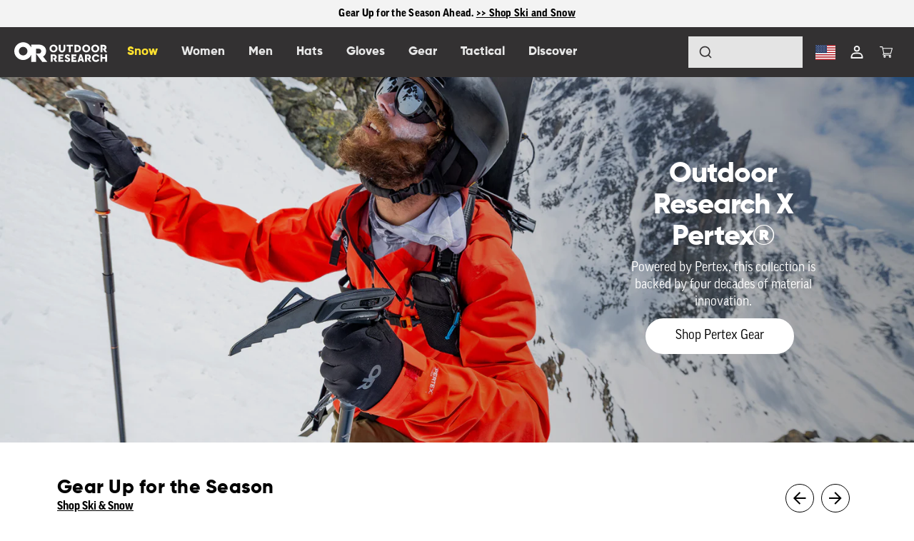

--- FILE ---
content_type: text/html; charset=utf-8
request_url: https://www.outdoorresearch.com/
body_size: 119650
content:
<!doctype html>
  
<html class="no-js" lang="en">
  <head>

<!-- Thunder PageSpeed --->
<!-- Thunder Critical CSS --->

      <style>@charset 'UTF-8';@font-face{font-family:"Font Awesome 5 Pro";font-style:normal;font-weight:300;font-display:auto;src:url(https://pro.fontawesome.com/releases/v5.10.0/webfonts/fa-light-300.eot);src:url(https://pro.fontawesome.com/releases/v5.10.0/webfonts/fa-light-300.eot?#iefix) format("embedded-opentype"),url(https://pro.fontawesome.com/releases/v5.10.0/webfonts/fa-light-300.woff2) format("woff2"),url(https://pro.fontawesome.com/releases/v5.10.0/webfonts/fa-light-300.woff) format("woff"),url(https://pro.fontawesome.com/releases/v5.10.0/webfonts/fa-light-300.ttf) format("truetype"),url(https://pro.fontawesome.com/releases/v5.10.0/webfonts/fa-light-300.svg#fontawesome) format("svg")}@font-face{font-family:"Font Awesome 5 Pro";font-style:normal;font-weight:400;font-display:auto;src:url(https://pro.fontawesome.com/releases/v5.10.0/webfonts/fa-regular-400.eot);src:url(https://pro.fontawesome.com/releases/v5.10.0/webfonts/fa-regular-400.eot?#iefix) format("embedded-opentype"),url(https://pro.fontawesome.com/releases/v5.10.0/webfonts/fa-regular-400.woff2) format("woff2"),url(https://pro.fontawesome.com/releases/v5.10.0/webfonts/fa-regular-400.woff) format("woff"),url(https://pro.fontawesome.com/releases/v5.10.0/webfonts/fa-regular-400.ttf) format("truetype"),url(https://pro.fontawesome.com/releases/v5.10.0/webfonts/fa-regular-400.svg#fontawesome) format("svg")}@font-face{font-family:"Font Awesome 5 Pro";font-style:normal;font-weight:900;font-display:auto;src:url(https://pro.fontawesome.com/releases/v5.10.0/webfonts/fa-solid-900.eot);src:url(https://pro.fontawesome.com/releases/v5.10.0/webfonts/fa-solid-900.eot?#iefix) format("embedded-opentype"),url(https://pro.fontawesome.com/releases/v5.10.0/webfonts/fa-solid-900.woff2) format("woff2"),url(https://pro.fontawesome.com/releases/v5.10.0/webfonts/fa-solid-900.woff) format("woff"),url(https://pro.fontawesome.com/releases/v5.10.0/webfonts/fa-solid-900.ttf) format("truetype"),url(https://pro.fontawesome.com/releases/v5.10.0/webfonts/fa-solid-900.svg#fontawesome) format("svg")}@supports not (inset:10px){.grid{margin-left:calc(-1 * var(--grid-mobile-horizontal-spacing))}.grid__item{padding-left:var(--grid-mobile-horizontal-spacing);padding-bottom:var(--grid-mobile-vertical-spacing)}}.footer-block__details-content{line-height:1.6rem}.footer-block--menu>ul>li>.list-menu__item--link{color:rgb(var(--color-foreground))}@font-face{font-family:ff-good-web-pro;src:url("https://use.typekit.net/af/4e76a5/000000000000000077359cd0/30/l?primer=7cdcb44be4a7db8877ffa5c0007b8dd865b3bbc383831fe2ea177f62257a9191&fvd=n7&v=3") format("woff2"),url("https://use.typekit.net/af/4e76a5/000000000000000077359cd0/30/d?primer=7cdcb44be4a7db8877ffa5c0007b8dd865b3bbc383831fe2ea177f62257a9191&fvd=n7&v=3") format("woff"),url("https://use.typekit.net/af/4e76a5/000000000000000077359cd0/30/a?primer=7cdcb44be4a7db8877ffa5c0007b8dd865b3bbc383831fe2ea177f62257a9191&fvd=n7&v=3") format("opentype");font-display:auto;font-style:normal;font-weight:700;font-stretch:normal}@font-face{font-family:ff-good-web-pro;src:url("https://use.typekit.net/af/b0e489/000000000000000077359cee/30/l?primer=7cdcb44be4a7db8877ffa5c0007b8dd865b3bbc383831fe2ea177f62257a9191&fvd=i7&v=3") format("woff2"),url("https://use.typekit.net/af/b0e489/000000000000000077359cee/30/d?primer=7cdcb44be4a7db8877ffa5c0007b8dd865b3bbc383831fe2ea177f62257a9191&fvd=i7&v=3") format("woff"),url("https://use.typekit.net/af/b0e489/000000000000000077359cee/30/a?primer=7cdcb44be4a7db8877ffa5c0007b8dd865b3bbc383831fe2ea177f62257a9191&fvd=i7&v=3") format("opentype");font-display:auto;font-style:italic;font-weight:700;font-stretch:normal}@font-face{font-family:ff-good-web-pro;src:url("https://use.typekit.net/af/e0f949/000000000000000077359cc0/30/l?primer=7cdcb44be4a7db8877ffa5c0007b8dd865b3bbc383831fe2ea177f62257a9191&fvd=n4&v=3") format("woff2"),url("https://use.typekit.net/af/e0f949/000000000000000077359cc0/30/d?primer=7cdcb44be4a7db8877ffa5c0007b8dd865b3bbc383831fe2ea177f62257a9191&fvd=n4&v=3") format("woff"),url("https://use.typekit.net/af/e0f949/000000000000000077359cc0/30/a?primer=7cdcb44be4a7db8877ffa5c0007b8dd865b3bbc383831fe2ea177f62257a9191&fvd=n4&v=3") format("opentype");font-display:auto;font-style:normal;font-weight:400;font-stretch:normal}@font-face{font-family:ff-good-web-pro;src:url("https://use.typekit.net/af/6f616a/000000000000000077359ccb/30/l?primer=7cdcb44be4a7db8877ffa5c0007b8dd865b3bbc383831fe2ea177f62257a9191&fvd=i4&v=3") format("woff2"),url("https://use.typekit.net/af/6f616a/000000000000000077359ccb/30/d?primer=7cdcb44be4a7db8877ffa5c0007b8dd865b3bbc383831fe2ea177f62257a9191&fvd=i4&v=3") format("woff"),url("https://use.typekit.net/af/6f616a/000000000000000077359ccb/30/a?primer=7cdcb44be4a7db8877ffa5c0007b8dd865b3bbc383831fe2ea177f62257a9191&fvd=i4&v=3") format("opentype");font-display:auto;font-style:italic;font-weight:400;font-stretch:normal}@font-face{font-family:Gilroy;src:url("//www.outdoorresearch.com/cdn/shop/files/Gilroy-ExtraBoldItalic.woff2?v=2509522554319524260") format('woff2'),url("//www.outdoorresearch.com/cdn/shop/files/Gilroy-ExtraBoldItalic.woff?v=4399661199024666548") format('woff');font-weight:700;font-style:italic;font-display:swap}@font-face{font-family:Gilroy;src:url("//www.outdoorresearch.com/cdn/shop/files/Gilroy-ExtraBold.woff2?v=12369984770090118677") format('woff2'),url("//www.outdoorresearch.com/cdn/shop/files/Gilroy-ExtraBold.woff?v=11491944138257547053") format('woff');font-weight:800;font-style:normal;font-display:swap}@font-face{font-family:Gilroy;src:url("//www.outdoorresearch.com/cdn/shop/files/Gilroy-ExtraBoldItalic.woff2?v=2509522554319524260") format('woff2'),url("//www.outdoorresearch.com/cdn/shop/files/Gilroy-ExtraBoldItalic.woff?v=4399661199024666548") format('woff');font-weight:800;font-style:italic;font-display:swap}@font-face{font-family:Gilroy;src:url("//www.outdoorresearch.com/cdn/shop/files/Gilroy-ExtraBold.woff2?v=12369984770090118677") format('woff2'),url("//www.outdoorresearch.com/cdn/shop/files/Gilroy-ExtraBold.woff?v=11491944138257547053") format('woff');font-weight:700;font-style:normal;font-display:swap}.list-menu__item--link{text-decoration:none;padding-bottom:1rem;padding-top:1rem;line-height:calc(1 + .8 / var(--font-body-scale))}.footer-block__details-content{margin-bottom:4rem}.footer-block__details-content .list-menu__item--link{color:rgba(var(--color-foreground),.75)}@media screen and(max-width:767px){.footer-block__details-content{margin-bottom:0}}.footer-block__details-content{display:block;-moz-column-count:2;column-count:1;-moz-column-gap:2rem;column-gap:2rem;padding-left:0}.footer-block__details-content li{list-style:none}.footer-block__details-content>li{display:inline-block;width:100%;position:relative}.footer-block__details-content>li .list-menu__item--link.h5{color:#f2f3f1;font-weight:400;font-family:ff-good-web-pro;font-size:1.5rem;line-height:1.5rem;margin-top:0;margin-bottom:0;padding-top:1rem}.feature-slides{padding:0}@media screen and (max-width:991px){.footer-block__details-content{-moz-column-count:1;column-count:1;-moz-column-gap:0;column-gap:0}.footer-block__details-content>li .list-menu__item--link.h5{font-size:2rem;line-height:2.4rem}.footer-block__details-content>li:after{content:"";display:block;height:1px;background:var(--neutral-granite);position:absolute;bottom:0;right:-8.75rem;left:-8.75rem}.footer-block__details-content>li:first-of-type:before{content:"";display:block;height:1px;background:var(--neutral-granite);position:absolute;top:0;right:-8.75rem;left:-8.75rem}.footer-block__details-content{display:none}}slider-component{position:relative;display:block}@media screen and (max-width:989px){.footer-block__details-content .list-menu__item--link{padding-top:1rem;padding-bottom:1rem}}@media screen and (max-width:767px){.footer-block__details-content>li:after{right:-1.3rem;left:-1.3rem}.footer-block__details-content>li:first-of-type:before{right:-1.3rem;left:-1.3rem}.footer-block__details-content>li .list-menu__item--link.h5{font-size:1.5rem;line-height:1.5rem}}#shopify-section-template--24030273306945__featured_collection_HbmrJd .slide-product-wrapper .sub-heading{font-size:16px;text-align:left;color:#000}#shopify-section-template--24030273306945__featured_collection_HbmrJd .slide-product-wrapper .sub-heading a{color:#000}.collection-list-top .sub-heading{margin:0}@media screen and (max-width:749px){.collection .grid__item:only-child{flex:0 0 100%;max-width:100%}#shopify-section-template--24030273306945__featured_collection_HbmrJd .collection slider-component{padding-bottom:0}}.fas{-moz-osx-font-smoothing:grayscale;-webkit-font-smoothing:antialiased;display:inline-block;font-style:normal;font-variant:normal;text-rendering:auto;line-height:1}.fas{font-family:"Font Awesome 5 Pro";font-weight:900}:root{--font-body-family:Assistant,sans-serif;--font-body-style:normal;--font-body-weight:300;--font-body-weight-bold:700;--font-heading-family:Assistant,sans-serif;--font-heading-style:normal;--font-heading-weight:400;--font-body-scale:1.0;--font-heading-scale:1.0;--color-base-text:51,49,50;--color-shadow:51,49,50;--color-base-background-1:255,255,255;--color-base-background-2:243,243,243;--color-base-solid-button-labels:255,255,255;--color-base-outline-button-labels:197,55,52;--color-base-accent-1:51,49,50;--color-base-accent-2:1,31,49;--payment-terms-background-color:#ffffff;--gradient-base-background-1:#ffffff;--gradient-base-background-2:#f3f3f3;--gradient-base-accent-1:#333132;--gradient-base-accent-2:#011f31;--media-padding:px;--media-border-opacity:0.05;--media-border-width:1px;--media-radius:0px;--media-shadow-opacity:0.0;--media-shadow-horizontal-offset:0px;--media-shadow-vertical-offset:4px;--media-shadow-blur-radius:5px;--media-shadow-visible:0;--page-width:144rem;--page-width-margin:0rem;--card-image-padding:0.0rem;--card-corner-radius:0.0rem;--card-text-alignment:left;--card-border-width:0.0rem;--card-border-opacity:0.1;--card-shadow-opacity:0.0;--card-shadow-visible:0;--card-shadow-horizontal-offset:0.0rem;--card-shadow-vertical-offset:0.4rem;--card-shadow-blur-radius:0.5rem;--badge-corner-radius:4.0rem;--popup-border-width:1px;--popup-border-opacity:0.1;--popup-corner-radius:0px;--popup-shadow-opacity:0.0;--popup-shadow-horizontal-offset:0px;--popup-shadow-vertical-offset:4px;--popup-shadow-blur-radius:5px;--drawer-border-width:1px;--drawer-border-opacity:0.1;--drawer-shadow-opacity:0.0;--drawer-shadow-horizontal-offset:0px;--drawer-shadow-vertical-offset:4px;--drawer-shadow-blur-radius:5px;--spacing-sections-desktop:0px;--spacing-sections-mobile:0px;--grid-desktop-vertical-spacing:8px;--grid-desktop-horizontal-spacing:8px;--grid-mobile-vertical-spacing:4px;--grid-mobile-horizontal-spacing:4px;--text-boxes-border-opacity:0.1;--text-boxes-border-width:0px;--text-boxes-radius:0px;--text-boxes-shadow-opacity:0.0;--text-boxes-shadow-visible:0;--text-boxes-shadow-horizontal-offset:0px;--text-boxes-shadow-vertical-offset:4px;--text-boxes-shadow-blur-radius:5px;--buttons-primary-background:rgb(19, 20, 22);--buttons-primary-border:rgb(19, 20, 22);--buttons-primary-text:rgb(255, 255, 255);--buttons-primary-background-hover:rgb(19, 20, 22);--buttons-primary-border-hover:rgb(19, 20, 22);--buttons-primary-text-hover:rgb(255, 255, 255);--buttons-primary-disabled-background:rgb(198, 198, 198);--buttons-primary-disabled-border:rgb(198, 198, 198);--buttons-primary-disabled-text:rgb(255, 255, 255);--buttons-secondary-background:rgb(255, 255, 255);--buttons-secondary-border:rgb(19, 20, 22);--buttons-secondary-text:rgb(19, 20, 22);--buttons-secondary-background-hover:rgb(253, 231, 232);--buttons-secondary-border-hover:rgb(19, 20, 22);--buttons-secondary-text-hover:rgb(19, 20, 22);--buttons-secondary-disabled-background:rgb(255, 255, 255);--buttons-secondary-disabled-border:rgb(198, 198, 198);--buttons-secondary-disabled-text:rgb(198, 198, 198);--buttons-tertiary-background:rgb(255, 255, 255);--buttons-tertiary-border:rgb(138, 205, 234);--buttons-tertiary-text:rgb(138, 205, 234);--buttons-tertiary-background-hover:rgb(227, 247, 255);--buttons-tertiary-border-hover:rgb(138, 205, 234);--buttons-tertiary-text-hover:rgb(138, 205, 234);--buttons-tertiary-disabled-background:rgb(255, 255, 255);--buttons-tertiary-disabled-border:rgb(198, 198, 198);--buttons-tertiary-disabled-text:rgb(198, 198, 198);--buttons-inverted-background:rgba(0, 0, 0, 0.0);--buttons-inverted-border:rgb(255, 255, 255);--buttons-inverted-text:rgb(255, 255, 255);--buttons-inverted-background-hover:rgb(255, 255, 255);--buttons-inverted-border-hover:rgb(255, 255, 255);--buttons-inverted-text-hover:rgb(51, 61, 71);--buttons-inverted-disabled-background:rgba(0, 0, 0, 0.0);--buttons-inverted-disabled-border:rgb(198, 198, 198);--buttons-inverted-disabled-text:rgb(198, 198, 198);--buttons-radius:30px;--buttons-radius-outset:31px;--buttons-border-width:1px;--buttons-border-opacity:1.0;--buttons-shadow-opacity:0.0;--buttons-shadow-visible:0;--buttons-shadow-horizontal-offset:0px;--buttons-shadow-vertical-offset:4px;--buttons-shadow-blur-radius:5px;--buttons-border-offset:0.3px;--inputs-radius:0px;--inputs-border-width:2px;--inputs-border-opacity:0.55;--inputs-shadow-opacity:0.0;--inputs-shadow-horizontal-offset:0px;--inputs-margin-offset:0px;--inputs-shadow-vertical-offset:4px;--inputs-shadow-blur-radius:5px;--inputs-radius-outset:0px;--variant-pills-radius:40px;--variant-pills-border-width:1px;--variant-pills-border-opacity:0.55;--variant-pills-shadow-opacity:0.0;--variant-pills-shadow-horizontal-offset:0px;--variant-pills-shadow-vertical-offset:4px;--variant-pills-shadow-blur-radius:5px}*,::after,::before{box-sizing:inherit}html{box-sizing:border-box;font-size:calc(var(--font-body-scale) * 62.5%);height:100%}body{display:grid;grid-template-rows:auto auto 1fr auto;grid-template-columns:100%;min-height:100%;margin:0;font-size:1.5rem;letter-spacing:0;line-height:calc(1 + .8 / var(--font-body-scale));font-family:var(--font-body-family);font-style:var(--font-body-style);font-weight:var(--font-body-weight)}@media screen and (max-width:750px){.drawer__footer{padding:1.5rem 0 3rem!important}.header__icon.header__icon--menu .icon{width:2.5rem!important;margin-top:4px}.header-language .lang-flag,.header__icon .icon,.header__icon.header__icon--cart svg{margin-top:4px}}.container-fluid{width:100%;padding-right:var(--bs-gutter-x,.75rem);padding-left:var(--bs-gutter-x,.75rem);margin-right:auto;margin-left:auto}.d-flex{display:flex!important}.d-none{display:none!important}.justify-content-center{justify-content:center!important}.justify-content-between{justify-content:space-between!important}.align-items-end{align-items:flex-end!important}.color-background-1,:root{--color-foreground:var(--color-base-text);--color-background:var(--color-base-background-1);--gradient-background:var(--gradient-base-background-1)}.color-inverse{--color-foreground:var(--color-base-background-1);--color-background:var(--color-base-text);--gradient-background:rgb(var(--color-base-text))}.color-accent-2{--color-foreground:var(--color-base-solid-button-labels);--color-background:var(--color-base-accent-2);--gradient-background:var(--gradient-base-accent-2)}.color-background-1,:root{--color-link:var(--color-base-outline-button-labels);--alpha-link:.85}.color-accent-2,.color-inverse{--color-link:var(--color-foreground);--alpha-link:.7}.color-background-1,:root{--color-button:var(--color-base-accent-1);--color-button-text:var(--color-base-solid-button-labels);--alpha-button-background:1;--alpha-button-border:1}.color-accent-2,.color-inverse{--color-button:var(--color-foreground);--color-button-text:var(--color-background)}.button--secondary{--color-button:var(--color-base-outline-button-labels);--color-button-text:var(--color-base-outline-button-labels);--color-button:var(--color-background);--alpha-button-background:1}.button--tertiary{--color-button:var(--color-base-outline-button-labels);--color-button-text:var(--color-base-outline-button-labels);--alpha-button-background:0;--alpha-button-border:.2}.color-background-1,:root{--color-badge-background:var(--color-background);--color-badge-border:var(--color-foreground);--alpha-badge-border:.1}.color-accent-2,.color-inverse{--color-badge-background:var(--color-background);--color-badge-border:var(--color-background);--alpha-badge-border:1}.color-background-1,:root{--color-card-hover:var(--color-base-text)}.color-inverse{--color-card-hover:var(--color-base-background-1)}.color-accent-2{--color-card-hover:var(--color-base-solid-button-labels)}:root{--color-icon:rgb(var(--color-base-text))}.card{--border-radius:var(--card-corner-radius);--border-width:var(--card-border-width);--border-opacity:var(--card-border-opacity);--shadow-horizontal-offset:var(--card-shadow-horizontal-offset);--shadow-vertical-offset:var(--card-shadow-vertical-offset);--shadow-blur-radius:var(--card-shadow-blur-radius);--shadow-opacity:var(--card-shadow-opacity);--shadow-visible:var(--card-shadow-visible)}.content-container{--border-radius:var(--text-boxes-radius);--border-width:var(--text-boxes-border-width);--border-opacity:var(--text-boxes-border-opacity);--shadow-horizontal-offset:var(--text-boxes-shadow-horizontal-offset);--shadow-vertical-offset:var(--text-boxes-shadow-vertical-offset);--shadow-blur-radius:var(--text-boxes-shadow-blur-radius);--shadow-opacity:var(--text-boxes-shadow-opacity);--shadow-visible:var(--text-boxes-shadow-visible)}body{display:block!important}html.no-js .no-js-hidden{display:none!important}.page-width{max-width:var(--page-width);margin:0 auto;padding:0 1.5rem}.isolate{position:relative;z-index:0}.section+.section{margin-top:var(--spacing-sections-mobile)}@media screen and (min-width:750px){body{font-size:1.6rem}.page-width{padding:0 7rem}.section+.section{margin-top:var(--spacing-sections-desktop)}}.color-accent-2,.color-background-1,.color-inverse,body{color:rgba(var(--color-foreground),.75);background-color:rgb(var(--color-background))}.list-unstyled{margin:0;padding:0;list-style:none}.hidden{display:none!important}.visually-hidden{position:absolute!important;overflow:hidden;width:1px;height:1px;margin:-1px;padding:0;border:0;clip:rect(0 0 0 0);word-wrap:normal!important}.visually-hidden--inline{margin:0;height:1em}.h1,.h2,.h3,.h5,h1,h2{font-family:var(--font-heading-family);font-style:var(--font-heading-style);font-weight:var(--font-heading-weight);letter-spacing:calc(var(--font-heading-scale) * .06rem);color:rgb(var(--color-foreground));line-height:calc(1 + .3/max(1,var(--font-heading-scale)));word-break:break-word}.h1,h1{font-size:calc(var(--font-heading-scale) * 3rem)}@media only screen and (min-width:750px){.h1,h1{font-size:calc(var(--font-heading-scale) * 4rem)}}.h2,h2{font-size:calc(var(--font-heading-scale) * 2rem)}@media only screen and (min-width:750px){.h2,h2{font-size:calc(var(--font-heading-scale) * 2.4rem)}}.h3{font-size:calc(var(--font-heading-scale) * 1.7rem)}@media only screen and (min-width:750px){.h3{font-size:calc(var(--font-heading-scale) * 1.8rem)}}.h5{font-size:calc(var(--font-heading-scale) * 1.2rem)}@media only screen and (min-width:750px){.h5{font-size:calc(var(--font-heading-scale) * 1.3rem)}}.caption{font-size:1rem;letter-spacing:.07rem;line-height:calc(1 + .7 / var(--font-body-scale))}@media screen and (min-width:750px){.caption{font-size:1.2rem}}.caption-large,.field__input,.form__label{font-size:1.3rem;line-height:calc(1 + .5 / var(--font-body-scale));letter-spacing:.04rem}@media screen and (max-width:749px){.small-hide{display:none!important}}.center{text-align:center}.light{opacity:.7}a:empty,div:empty,p:empty{display:none}.link{display:inline-block;border:none;box-shadow:none;text-decoration:underline;text-underline-offset:.3rem;color:rgb(var(--color-link));background-color:transparent;font-size:1.4rem;font-family:inherit}.link--text{color:rgb(var(--color-foreground))}.full-unstyled-link{text-decoration:none;color:currentColor;display:block}details>*{box-sizing:border-box}@media (prefers-reduced-motion){.motion-reduce{animation:none!important}}:root{--duration-short:.1s;--duration-default:.2s;--duration-long:.5s}.underlined-link{color:rgba(var(--color-link),var(--alpha-link));text-underline-offset:.3rem;text-decoration-thickness:.1rem}.icon-arrow{width:2.5rem}summary{list-style:none;position:relative}summary .icon-caret{position:absolute;height:.6rem;right:1.5rem;top:calc(50% - .2rem)}summary::-webkit-details-marker{display:none}.focus-none{box-shadow:none!important;outline:0!important}.title{margin:3rem 0 2rem}@media screen and (min-width:990px){.title{margin:5rem 0 3rem}}.grid{display:flex;flex-wrap:wrap;margin-bottom:2rem;padding:0;list-style:none;row-gap:var(--grid-mobile-vertical-spacing)}.grid:last-child{margin-bottom:0}.grid__item{width:calc(25% - var(--grid-mobile-horizontal-spacing) * 3 / 4);max-width:calc(50% - var(--grid-mobile-horizontal-spacing)/ 2);flex-grow:1;flex-shrink:0}.grid--1-col .grid__item{max-width:100%;width:100%}@media screen and (min-width:750px){.grid{column-gap:var(--grid-desktop-horizontal-spacing);row-gap:var(--grid-desktop-vertical-spacing)}.grid__item{width:calc(25% - var(--grid-desktop-horizontal-spacing) * 3 / 4);max-width:calc(50% - var(--grid-desktop-horizontal-spacing)/ 2)}.grid--3-col-tablet .grid__item{width:calc(33.33% - var(--grid-desktop-horizontal-spacing) * 2 / 3)}.grid--2-col-tablet .grid__item{width:calc(50% - var(--grid-desktop-horizontal-spacing)/ 2)}}@media screen and (min-width:990px){.grid--4-col-desktop .grid__item{width:calc(25% - var(--grid-desktop-horizontal-spacing) * 3 / 4);max-width:calc(25% - var(--grid-desktop-horizontal-spacing) * 3 / 4)}}.media{display:block;background-color:rgba(var(--color-foreground),.1);position:relative;overflow:hidden}.media--transparent{background-color:transparent}.media>:not(.zoom):not(.deferred-media__poster-button){display:block;max-width:100%;position:absolute;top:0;left:0;height:100%;width:100%}.media>img{object-fit:cover;object-position:center center}.media--portrait{padding-bottom:125%}.button{--shadow-horizontal-offset:var(--buttons-shadow-horizontal-offset);--shadow-vertical-offset:var(--buttons-shadow-vertical-offset);--shadow-blur-radius:var(--buttons-shadow-blur-radius);--shadow-opacity:var(--buttons-shadow-opacity);--shadow-visible:var(--buttons-shadow-visible);--border-offset:var(--buttons-border-offset);--border-opacity:calc(1 - var(--buttons-border-opacity));border-radius:var(--buttons-radius-outset);position:relative}.button{min-width:calc(12rem + var(--buttons-border-width) * 2);min-height:calc(4.5rem + var(--buttons-border-width) * 2)}.button{display:inline-flex;justify-content:center;align-items:center;border:0;padding:0 3rem;font:inherit;font-size:1.5rem;text-decoration:none;color:rgb(var(--color-button-text));-webkit-appearance:none;appearance:none;background-color:rgba(var(--color-button),var(--alpha-button-background))}.button:before{content:"";position:absolute;top:0;right:0;bottom:0;left:0;z-index:-1;border-radius:var(--buttons-radius-outset);box-shadow:var(--shadow-horizontal-offset) var(--shadow-vertical-offset) var(--shadow-blur-radius) rgba(var(--color-shadow),var(--shadow-opacity))}.button:after{content:"";position:absolute;top:var(--buttons-border-width);right:var(--buttons-border-width);bottom:var(--buttons-border-width);left:var(--buttons-border-width);z-index:1;border-radius:var(--buttons-radius);box-shadow:0 0 0 calc(var(--buttons-border-width) + var(--border-offset)) rgba(var(--color-button-text),var(--border-opacity)),0 0 0 var(--buttons-border-width) rgba(var(--color-button),var(--alpha-button-background))}.button--secondary:after{--border-opacity:var(--buttons-border-opacity)}.button{font-size:1.5rem;letter-spacing:.1rem;line-height:calc(1 + .2 / var(--font-body-scale))}.button--tertiary{font-size:1.2rem;padding:1rem 1.5rem;min-width:calc(9rem + var(--buttons-border-width) * 2);min-height:calc(3.5rem + var(--buttons-border-width) * 2)}.button:disabled{opacity:.5}.field__input{-webkit-appearance:none;appearance:none;background-color:rgb(var(--color-background));color:rgb(var(--color-foreground));font-size:1.6rem;width:100%;box-sizing:border-box;border-radius:var(--inputs-radius);height:4.5rem;min-height:calc(var(--inputs-border-width) * 2);min-width:calc(7rem + (var(--inputs-border-width) * 2));position:relative;border:0}.field:before{content:"";position:absolute;top:0;right:0;bottom:0;left:0;border-radius:var(--inputs-radius-outset);box-shadow:var(--inputs-shadow-horizontal-offset) var(--inputs-shadow-vertical-offset) var(--inputs-shadow-blur-radius) rgba(var(--color-base-text),var(--inputs-shadow-opacity));z-index:-1}.field:after{content:"";position:absolute;top:var(--inputs-border-width);right:var(--inputs-border-width);bottom:var(--inputs-border-width);left:var(--inputs-border-width);border:.1rem solid transparent;border-radius:var(--inputs-radius);box-shadow:0 0 0 var(--inputs-border-width) rgba(var(--color-foreground),var(--inputs-border-opacity));z-index:1}.field{position:relative;width:100%;display:flex}.field__input{flex-grow:1;text-align:left;padding:1.5rem;margin:var(--inputs-border-width)}.field__label{font-size:1.6rem;left:calc(var(--inputs-border-width) + 2rem);top:calc(1rem + var(--inputs-border-width));margin-bottom:0;position:absolute;color:rgba(var(--color-foreground),.75);letter-spacing:.1rem;line-height:1.5}.field__input:-webkit-autofill~.field__label{font-size:1rem;top:calc(var(--inputs-border-width) + .1rem);left:calc(var(--inputs-border-width) + 2rem);letter-spacing:.04rem;background:0 0}.field__input:-webkit-autofill{padding:2.2rem 1.5rem .8rem 2rem;margin:var(--inputs-border-width)}.field__input::-webkit-search-cancel-button{display:none}.field__button{align-items:center;background-color:transparent;border:0;color:currentColor;display:flex;height:4.4rem;justify-content:center;overflow:hidden;padding:0;position:absolute;right:0;top:0;width:4.4rem}.field__button>svg{height:2.5rem;width:2.5rem}.field__input:-webkit-autofill~.field__button,.field__input:-webkit-autofill~.field__label{color:#000}.form__label{display:block;margin-bottom:.6rem}.modal__toggle{list-style-type:none}.modal__toggle-close{display:none}.modal__toggle-open{display:flex}.no-js .modal__close-button.link{display:none}.modal__close-button.link{display:flex;justify-content:center;align-items:center;padding:0;height:4.4rem;width:4.4rem;background-color:transparent;margin-left:10px;border-radius:50px}.modal__close-button .icon{width:1.7rem;height:1.7rem}.modal__content{position:absolute;top:0;left:0;right:0;bottom:0;background:rgb(var(--color-background));z-index:4;display:flex;justify-content:center;align-items:center}.announcement-bar{border-bottom:.1rem solid rgba(var(--color-foreground),.08);color:rgb(var(--color-foreground))}.announcement-bar__message{padding:1rem 0;margin:0;letter-spacing:.1rem}.header-wrapper{display:block;position:relative;background-color:rgb(var(--color-background))}.header-wrapper--border-bottom{border-bottom:.1rem solid rgba(var(--color-foreground),.08)}.header{display:grid;grid-template-areas:"left-icon heading icons";grid-template-columns:1fr 2fr 1fr;align-items:center;padding-left:20px;padding-right:20px}.header__heading{margin:0;line-height:0}.header__heading,.header__heading-link{grid-area:heading;justify-self:center}.header__heading-link{display:inline-block;padding:.75rem;text-decoration:none;word-break:break-word}@media screen and (min-width:990px){.header--middle-left{grid-template-areas:"heading navigation icons";grid-template-columns:auto auto 1fr;column-gap:2rem}.header__heading-link{margin-left:-.75rem}.header__heading,.header__heading-link{justify-self:start}.header:not(.header--top-center) *>.header__search{display:inline-flex}}.header__icons{display:flex;grid-area:icons;justify-self:end;align-items:center;margin-right:70px}.header__icon span,.header__icon:not(.header__icon--summary){display:flex;align-items:center;justify-content:center}.header__icon{color:rgb(var(--color-foreground))}.header__icon span{height:100%}.header__icon:after{content:none}.header__icon .icon{height:1.8rem;width:1.8rem;fill:none;vertical-align:middle}.header__icon.header__icon--cart svg{width:18px;height:18px}.header__icons .header__icon--account{margin-right:10px}.header__icon{height:4.4rem;width:4.4rem;padding:0}.header__icon--cart{position:relative;margin-right:-1.2rem}.header>.header__search{grid-area:left-icon;justify-self:start}.header__search{display:inline-flex;line-height:0}.no-js .predictive-search{display:none}.search-modal{opacity:0;border-bottom:.1rem solid rgba(var(--color-foreground),.08);min-height:calc(100% + var(--inputs-margin-offset) + (2 * var(--inputs-border-width)));height:100%}.search-modal__content{display:flex;align-items:center;justify-content:center;width:100%;height:100%;padding:0 5rem 0 1rem;line-height:calc(1 + .8 / var(--font-body-scale));position:relative}.search-modal__content-bottom{bottom:calc((var(--inputs-margin-offset)/ 2))}.search-modal__form{width:100%}@media screen and (min-width:750px){.search-modal__content{padding:0}}.header__icon--menu .icon{display:block;position:absolute;opacity:1;transform:scale(1)}.header__inline-menu{margin-left:-1.2rem;grid-area:navigation;display:none}@media screen and (min-width:990px){.search-modal__form{max-width:47.8rem}.header__inline-menu{display:block}.header--middle-left .header__inline-menu{margin-left:0}.search-modal__form{max-width:160px}}.header__menu-item{padding:1.2rem;text-decoration:none;color:rgba(var(--color-foreground),.75)}.header__menu-item span{font-size:17px;font-weight:900;font-family:Gilroy;color:#e7e7e7}.global-settings-popup{border-radius:var(--popup-corner-radius);border-color:rgba(var(--color-foreground),var(--popup-border-opacity));border-style:solid;border-width:var(--popup-border-width);box-shadow:var(--popup-shadow-horizontal-offset) var(--popup-shadow-vertical-offset) var(--popup-shadow-blur-radius) rgba(var(--color-shadow),var(--popup-shadow-opacity))}.header__menu-item .icon-caret{right:.8rem}header-menu>details{position:relative}.badge{border:1px solid transparent;border-radius:var(--badge-corner-radius);display:inline-block;font-size:1.2rem;letter-spacing:.1rem;line-height:1;padding:.5rem 1.3rem .6rem;text-align:center;background-color:rgb(var(--color-badge-background));border-color:rgba(var(--color-badge-border),var(--alpha-badge-border));color:rgb(var(--color-foreground));word-break:break-word}.gradient{background:rgb(var(--color-background));background:var(--gradient-background);background-attachment:fixed}@media screen and (forced-colors:active){.icon{color:CanvasText;fill:CanvasText!important}.icon-close-small path{stroke:CanvasText}}.content-container{border-radius:var(--text-boxes-radius);border:var(--text-boxes-border-width) solid rgba(var(--color-foreground),var(--text-boxes-border-opacity));position:relative}.content-container:after{content:"";position:absolute;top:calc(var(--text-boxes-border-width) * -1);right:calc(var(--text-boxes-border-width) * -1);bottom:calc(var(--text-boxes-border-width) * -1);left:calc(var(--text-boxes-border-width) * -1);border-radius:var(--text-boxes-radius);box-shadow:var(--text-boxes-shadow-horizontal-offset) var(--text-boxes-shadow-vertical-offset) var(--text-boxes-shadow-blur-radius) rgba(var(--color-shadow),var(--text-boxes-shadow-opacity));z-index:-1}@media screen and (max-width:749px){.content-container--full-width-mobile{border-left:none;border-right:none;border-radius:0}.content-container--full-width-mobile:after{display:none}}@supports not (inset:10px){.grid{margin-left:calc(-1 * var(--grid-mobile-horizontal-spacing))}.grid__item{padding-left:var(--grid-mobile-horizontal-spacing);padding-bottom:var(--grid-mobile-vertical-spacing)}@media screen and (min-width:750px){.grid{margin-left:calc(-1 * var(--grid-desktop-horizontal-spacing))}.grid__item{padding-left:var(--grid-desktop-horizontal-spacing);padding-bottom:var(--grid-desktop-vertical-spacing)}}}@media (forced-colors:active){.button{border:1px solid transparent}}div:empty{display:block}.card-wrapper .card__badge{display:inherit;left:inherit;top:10px;right:10px;position:absolute}p{font-size:1.5rem}a{font-weight:700;color:#131416}.header-language .lang-flag{position:relative}.sub_language{display:none;background:0 0;margin-top:0;min-width:100%;width:175px;position:absolute;top:100%;right:0;box-shadow:1px 3px 4px #00000029;padding:12px 0 0;z-index:9}.sub_language li{list-style-type:none;background:#fefefe}.sub_language li a{padding:8px 12px;font-size:1.6rem;display:block;text-decoration:none;font-family:ff-good-web-pro;font-weight:500}.announcement-bar .announcement-bar__message{font-size:14px;font-family:ff-good-web-pro;font-weight:600;line-height:1;padding:8px 0;margin:0}.plp-custom-swatches input{display:none}.custom-swatche-list input:checked+label{border-color:#000}.custom-swatche-list{display:flex;flex-wrap:wrap}.card-information__wrapper .custom-swatche-list{padding-left:0;border:none;padding-top:0;padding-bottom:5px}.card-information__wrapper .custom-swatche-list .form__label{display:none}.card-information .card-information__text{font-size:18px;font-family:ff-good-web-pro;font-weight:500;color:#000}.card-information__wrapper .information__variant-price,.card-information__wrapper .information__variant-price .price{font-size:18px;font-family:ff-good-web-pro;font-weight:400;text-align:left;color:#000}.card-wrapper .media img{mix-blend-mode:normal}.card-wrapper .media--transparent{background-color:#e5e8ea;border-radius:4px}.feature-slides .card__inner{padding-right:20px}.slide-product-wrapper h2{margin-bottom:0;padding-right:20px}html{scroll-behavior:smooth}.mobile_search{display:none!important}.mega-menu__list .list-unstyled .mega-menu__link{font-weight:400;font-size:1.4rem;color:#fff;line-height:1.8}.mega-menu__link-red li a{color:#f65251}.color-dark-and-light .header{background-color:#333132}.color-dark-and-light .mega-menu__link.mega-menu__link--level-2,.color-dark-and-light .mega-menu__list .list-unstyled .mega-menu__link{color:#000}.color-dark-and-light .megamenu-by-activity span{color:#000}.color-dark-and-light .mega-menu__list .list-unstyled .mega-menu__link-red li a{color:#f65251}.color-dark-and-light .megamenu-by-activity ul li .activity-name{color:#131416}.color-dark-and-light .header__icon svg path{stroke:#fff}.color-dark-and-light .menu-drawer__navigation-container svg path{fill:#000}.color-dark-and-light .menu-drawer__navigation-container .list-social .list-social__item .list-social__link svg path{fill:#000}.color-dark-and-light .list-item-sale span,.list-item-sale span{color:#f65251}.card-information__wrapper .information__variant-price .price{display:flex}.menu-drawer__account{margin-bottom:0}.information__variant-wrapper .plp-custom-swatches{display:flex;align-items:center}.information__variant-wrapper .custom-swatche-list{padding-right:0}@media only screen and (max-width:990px){.mobile_search{display:block!important}.desktop_search{display:none}.header__search{padding-right:0!important}}@media only screen and (max-width:767px){.header__icon.header__icon--search{width:2.4rem}}@media only screen and (max-width:576px){.card-information .card-information__text{font-size:14px}.custom-swatche-list label{width:15px;height:15px}}.card-information .custom-swatche-list{margin-bottom:0!important}.card-information .plp-custom-swatches label{margin:5px 10px 5px 0;padding:5px;font-size:0;width:16px;height:16px;border-radius:50%;border:0}.card-information .plp-custom-swatches label:last-child{margin-right:5px}.desktop_search form{position:relative}body{font-family:var(--font-body-family)}.h1,.h2,.h3,.h5,h1,h2{letter-spacing:.025rem;margin-bottom:2rem;font-family:Gilroy}.button{font-weight:600}.announcement-bar{border-bottom:none}.header{padding-top:0;padding-bottom:0}@media screen and (max-width:991px){.header{justify-content:space-between}.header>*{flex-basis:0;flex-grow:1}.header>.header__icons{width:auto!important;justify-content:flex-end}}.header__inline-menu .list-menu__item{font-family:var(--font-body-family-bold)}.card__inner .media img{-o-object-fit:contain;object-fit:contain}.card-information__text{margin-bottom:0;font-size:2.2rem;padding-right:0}.information__variant-wrapper{position:relative;overflow:hidden;padding-top:1rem;min-height:5rem}body{line-height:2.4rem}.color-accent-2,.color-background-1,.h1,.h2,.h3,.h5,body,h1,h2{color:rgb(var(--color-foreground))}.h1,.h2,.h3,.h5,h1,h2{font-weight:800}.h1,h1{font-size:40px;line-height:1.1;letter-spacing:-1px}@media screen and (max-width:767px){.h1,h1{font-size:2.5rem;line-height:4.5rem;letter-spacing:0}}.h2,h2{font-size:3rem;line-height:1}@media screen and (max-width:767px){.h2,h2{font-size:2.8rem;line-height:3.4rem}}.h3{font-size:3.8rem;line-height:4.3rem}@media screen and (max-width:767px){.h3{font-size:2.5rem;line-height:2.8rem}}.h5{font-size:2.3rem;line-height:2.8rem}@media screen and (max-width:767px){.h5{font-size:2rem;line-height:2.4rem}}p{margin-top:2.4rem;margin-bottom:2.4rem}img{max-width:100%}.button,.button--secondary,.button--tertiary{max-height:none;padding:.9rem 2.4rem;font-size:1.8rem;line-height:2.4rem;min-height:auto;font-weight:600}.button:before{top:2px;right:2px;bottom:2px;left:2px}.button{color:var(--buttons-primary-text);background-color:var(--buttons-primary-background)}.button:after{--button-shadow-color:var(--buttons-primary-border);box-shadow:0 0 0 calc(var(--buttons-border-width) + var(--border-offset)) var(--button-shadow-color),0 0 0 var(--buttons-border-width) var(--button-shadow-color)}.button:disabled{color:var(--buttons-primary-disabled-text);background-color:var(--buttons-primary-disabled-background)}.button:disabled:after{--button-shadow-color:var(--buttons-primary-disabled-border);box-shadow:0 0 0 calc(var(--buttons-border-width) + var(--border-offset)) var(--button-shadow-color),0 0 0 var(--buttons-border-width) var(--button-shadow-color)}.button.button--secondary{color:var(--buttons-secondary-text);background-color:var(--buttons-secondary-background)}.button.button--secondary:after{--button-shadow-color:var(--buttons-secondary-border);box-shadow:0 0 0 calc(var(--buttons-border-width) + var(--border-offset)) var(--button-shadow-color),0 0 0 var(--buttons-border-width) var(--button-shadow-color)}.button.button--tertiary{color:var(--buttons-tertiary-text);background-color:var(--buttons-tertiary-background)}.button.button--tertiary:after{--button-shadow-color:var(--buttons-tertiary-border);box-shadow:0 0 0 calc(var(--buttons-border-width) + var(--border-offset)) var(--button-shadow-color),0 0 0 var(--buttons-border-width) var(--button-shadow-color)}.page-width__padding{padding-left:8rem;padding-right:8rem}@media screen and (max-width:767px){.page-width__padding{padding-left:1.3rem;padding-right:1.3rem}}.header-wrapper--border-bottom{border-bottom:1px solid var(--neutral-granite)}.list-menu__item{font-size:20px;line-height:3rem;font-weight:800;color:rbg(var(--color-foreground))}.header__menu-item,summary.list-menu__item{padding-right:2.6rem;padding-left:2.6rem}.mega-menu .header__menu-item,.mega-menu summary.list-menu__item{padding-right:10px;padding-left:10px}.mega-menu .header__menu-item svg,.mega-menu summary.list-menu__item svg{display:none}.header__icon.header__icon--menu{height:auto;color:rgb(var(--color-button))}.header__icon.header__icon--menu .icon{width:3rem;height:3rem}.header__icon.header__icon--cart{margin-right:-6rem;justify-content:flex-end;overflow:visible;width:auto}.header__icon--cart,.header__search{margin-top:-8px;margin-bottom:-8px}.banner{overflow:hidden}.banner :after{left:0}.header__inline-menu ul li:first-child .header__menu-item{padding-left:0}.header__icon.header__icon--menu .icon-close-small{display:none}.header__inline-menu ul li .header__menu-item{padding:24px 23px 24px 10px}.header__search{padding-right:10px}.search-modal__content form input{background-color:#e4e4e4;font-size:15px;color:#000}.search-modal__content form label{background-color:#e4e4e4;font-size:15px;color:#000;font-family:ff-good-web-pro;font-style:italic;top:12px;left:12px}.search-modal__content form .field:after,.search-modal__content form .field:before{box-shadow:none}.mega-menu__link-red{margin-top:20px}.mega-menu__list .list-unstyled .mega-menu__link-red li a{color:#f65251}p{line-height:1.5;margin-top:0;margin-bottom:1.05rem}.announcement-bar-slide:not(.slick-initialized) .announcement-bar{display:none}.announcement-bar-slide:not(.slick-initialized) .announcement-bar:first-child{display:block}body{font-family:ff-good-web-pro}@media only screen and (max-width:1199px){.header__inline-menu ul li .header__menu-item{padding-right:8px}}@media only screen and (max-width:1024px){.header__inline-menu ul li .header__menu-item{padding-right:10px}}@media only screen and (max-width:767px){.header{padding-bottom:7px}.mega-menu__link-red{margin-top:0}}.header{z-index:9;position:relative}.predictive-search .spinner{width:20px;position:absolute;top:12px;right:14px}.predictive-search{display:none;position:absolute;top:calc(100% + .1rem);left:-.1rem;border-width:var(--popup-border-width);border-style:solid;border-color:rgba(var(--color-foreground),var(--popup-border-opacity));background-color:rgb(var(--color-background));z-index:3;border-bottom-right-radius:var(--popup-corner-radius);border-bottom-left-radius:var(--popup-corner-radius);box-shadow:var(--popup-shadow-horizontal-offset) var(--popup-shadow-vertical-offset) var(--popup-shadow-blur-radius) rgba(var(--color-shadow),var(--popup-shadow-opacity))}@media screen and (max-width:749px){.predictive-search--header{right:0;left:0;top:100%}}@media screen and (max-width:989px){.header__heading,.header__heading-link{text-align:center}.predictive-search{overflow-y:auto;-webkit-overflow-scrolling:touch}}@media screen and (min-width:750px){.predictive-search{border-top:none;width:calc(100% + .2rem)}.header predictive-search{position:relative}}predictive-search .spinner{width:1.5rem;height:1.5rem;line-height:0}predictive-search:not([loading]) .predictive-search__loading-state{display:none}.predictive-search__item-content{grid-area:product-content;display:flex;flex-direction:column}.predictive-search__image{grid-area:product-image;object-fit:contain;font-family:"object-fit: contain"}.slide-video-wrapper{padding-top:48%;position:relative!important}.slide-video-wrapper video{position:absolute;left:0;width:100%;top:0;object-fit:contain;height:100%;transform:scale(1.2)}.btn-style_4{background:0 0;color:#fff;border-color:#fff}.banner__buttons .button:after{box-shadow:none}.banner__buttons .button{border-width:2px;border-style:solid}.formobile{display:none!important}@media screen and (max-width:767px){.fordesktop{display:none!important}.formobile{display:block!important}.slide-video-wrapper{padding-top:128%}.slideshow.banner .slide-video-wrapper video{transform:none;width:100%;position:relative}.slideshow.banner .slide-video-wrapper{padding-top:0}.slideshow.banner .formobile{line-height:0}}.fa-chevron-left:before{content:"\f053"}.fa-chevron-right:before{content:"\f054"}.backdrop{background-color:hsla(0,0%,7%,.76);-webkit-backdrop-filter:blur(4px);backdrop-filter:blur(4px)}.backdrop{opacity:.9;z-index:2;display:none;position:fixed;bottom:0;left:0;right:0;top:100px}.drawer{visibility:hidden}.cart-continue__shopping.drawer__close{position:relative;font-weight:700;color:#131416;left:0;right:0;top:0;height:auto;min-width:auto;min-height:auto;text-decoration:underline;font-size:16px}.cart-drawer .cart__ctas{display:flex;gap:1rem;flex-direction:column}.announcement-bar-slide:not(.slick-initialized) .announcement-bar:not(:first-child){display:none!important}.announcement-bar-slide{color:#000;background-color:#f3f3f3}.announcement-bar-slide .announcement-bar__message{color:#000}.announcement-bar-slide .announcement-bar__message p{margin:0;color:#000;font-size:15px}.announcement-bar-slide .announcement-bar{visibility:hidden}.announcement-bar-slide .announcement-bar__message a{color:#000}.announcement-bar-slide .announcement-bar:first-child{visibility:visible}@media only screen and (max-width:480px){.announcement-bar-slide .announcement-bar__message p{font-size:14px!important;width:fit-content;margin:0 auto;-webkit-text-size-adjust:100%}@supports (-webkit-touch-callout:none){.announcement-bar-slide .announcement-bar__message p{font-size:14px!important;width:fit-content;margin:0 auto;-webkit-text-size-adjust:100%}}}.header-language .lang-flag{max-width:30px}.search-modal__form form label{display:none}.search__input.field__input{padding:0 10px 0 54px;height:44px;margin:0}button.search__button.field__button{min-width:47px;right:auto;left:0;display:flex;justify-content:center;align-items:center}button.search__button.field__button svg{max-height:20px;width:20px}.search__button{top:0}input::-webkit-search-decoration{-webkit-appearance:none}.header__icon--menu{position:initial}.menu-drawer{position:absolute;transform:translate(-100%);visibility:hidden;z-index:4;left:0;top:100%;width:calc(100vw - 4rem);padding:0;border-width:0 var(--drawer-border-width) 0 0;background-color:rgb(var(--color-background));overflow-x:hidden;border-style:solid;border-color:rgba(var(--color-foreground),var(--drawer-border-opacity));filter:drop-shadow(var(--drawer-shadow-horizontal-offset) var(--drawer-shadow-vertical-offset) var(--drawer-shadow-blur-radius) rgba(var(--color-shadow),var(--drawer-shadow-opacity)))}@media screen and (min-width:750px){.menu-drawer{width:40rem}.no-js .menu-drawer{height:auto}.price{margin-bottom:0}}.menu-drawer__inner-container{position:relative;height:100%}.menu-drawer__navigation-container{display:grid;grid-template-rows:1fr auto;align-content:space-between;overflow-y:auto;height:100%}.menu-drawer__navigation{padding:5.6rem 0}.menu-drawer__inner-submenu{height:100%;overflow-x:hidden;overflow-y:auto}.no-js .menu-drawer__navigation{padding:0}.no-js .menu-drawer__navigation>ul>li{border-bottom:.1rem solid rgba(var(--color-foreground),.04)}.no-js .menu-drawer__submenu ul>li{border-top:.1rem solid rgba(var(--color-foreground),.04)}@media screen and (max-width:991px){.megamenu-by-activity{padding-left:20px;padding-right:20px}}.menu-drawer__menu-item{padding:1.1rem 2.6rem;text-decoration:none;font-size:1.8rem}.no-js .menu-drawer__menu-item{font-size:1.6rem}.no-js .menu-drawer__submenu .menu-drawer__menu-item{padding:1.2rem 5.2rem 1.2rem 6rem}.no-js .menu-drawer__submenu .menu-drawer__submenu .menu-drawer__menu-item{padding-left:9rem}.menu-drawer summary.menu-drawer__menu-item{padding-right:5.2rem}.no-js .menu-drawer__menu-item .icon-caret{right:3rem}.no-js .menu-drawer .icon-arrow{display:none}.menu-drawer__menu-item>.icon-arrow{position:absolute;right:1.6rem;top:50%;transform:translateY(-50%)}.menu-drawer__close-button{margin-top:1.5rem;padding:1.2rem 2.6rem;text-decoration:none;display:flex;align-items:center;font-size:1.4rem;width:100%;background-color:transparent;font-family:var(--font-body-family);font-style:var(--font-body-style);text-align:left}.no-js .menu-drawer__close-button{display:none}.menu-drawer__utility-links{padding:2rem;background-color:rgba(var(--color-foreground),.03)}.menu-drawer__account{display:inline-flex;align-items:center;text-decoration:none;padding:1.2rem;margin-left:-1.2rem;font-size:1.4rem;color:rgb(var(--color-foreground))}.menu-drawer__account .icon-account{height:2rem;width:2rem;margin-right:1rem}.menu-drawer .list-social{justify-content:flex-start;margin-left:-1.25rem;margin-top:-20px}.menu-drawer .list-social__link{padding:1.3rem 1.25rem}.price{align-items:center;display:flex;flex-direction:row;flex-wrap:wrap;font-size:1.6rem;letter-spacing:.1rem;line-height:1.5;color:rgb(var(--color-foreground))}.price__badge-sale{background-color:transparent;border:none;color:#f65251;font-weight:500;text-transform:uppercase;font-size:14px;display:block;padding:0 0 0 5px}.price__regular{display:block}.price .price__badge-sale,.price .price__badge-sold-out,.price__sale{display:none}.unit-price{font-size:1.1rem;letter-spacing:.04rem;line-height:1.2;margin-top:.2rem;text-transform:uppercase;color:rgba(var(--color-foreground),.7)}.card-information__wrapper .price__badge-sold-out{display:none}.spinner{animation:1.4s linear infinite rotator}@keyframes rotator{0%{transform:rotate(0)}to{transform:rotate(270deg)}}.path{stroke-dasharray:280;stroke-dashoffset:0;transform-origin:center;stroke:rgb(var(--color-foreground));animation:1.4s ease-in-out infinite dash}@media screen and (forced-colors:active){.path{stroke:CanvasText}}@keyframes dash{0%{stroke-dashoffset:280}50%{stroke-dashoffset:75;transform:rotate(135deg)}to{stroke-dashoffset:280;transform:rotate(450deg)}}.mega-menu{position:static}.mega-menu__content{background-color:rgb(var(--color-background));border-left:0;border-radius:0;border-right:0;left:0;overflow-y:auto;padding-bottom:7.4rem;padding-top:3.4rem;position:absolute;right:0;top:100%;z-index:-1;padding-left:20px;padding-right:20px}.header-wrapper--border-bottom .mega-menu__content{border-top:0}.mega-menu__list{display:grid;gap:2.4rem 4rem;grid-template-columns:repeat(6,minmax(0,1fr));list-style:none}.mega-menu__link{color:rgba(var(--color-foreground),.75);display:block;font-size:1.3rem;line-height:calc(1 + .3 / var(--font-body-scale));padding-bottom:.6rem;padding-top:.6rem;text-decoration:none;word-wrap:break-word}.mega-menu__link--level-2{font-size:1.4rem}.mega-menu__link--level-2:not(:only-child){margin-bottom:.8rem}.mega-menu__link.mega-menu__link--level-2{margin-bottom:5px}.megamenu-by-activity span{color:#fff;font-weight:700;font-family:Gilroy;font-size:1.8rem}.megamenu-by-activity ul{margin:0;padding:0}.megamenu-by-activity ul li{display:inline-block}.megamenu-by-activity ul li a{text-decoration:none}.megamenu-by-activity ul li .d-flex{align-items:center;height:60px;line-height:60px;padding:0 20px}.megamenu-by-activity ul li .d-flex{background:#e4e4e4cc}.megamenu-by-activity ul li:first-child .d-flex{background-color:transparent}.megamenu-by-activity ul li:last-child .d-flex{border-right:none}.megamenu-by-activity ul li .activity-name{font-weight:400;font-size:1.4rem;color:#fff;line-height:1.8}.header__inline-menu ul{padding:0}.activity-wrap{width:calc(100% - 575px)}@media screen and (max-width:1800px){.activity-wrap{width:calc(100% - 425px)}}@media screen and (max-width:1700px){.megamenu-by-activity ul li .d-flex{padding:0 16px}}@media screen and (max-width:1600px){.megamenu-by-activity ul li .d-flex{padding:0 8px}}@media screen and (max-width:1500px){.activity-wrap{width:100%;margin-top:30px}.megamenu-by-activity ul li .d-flex{padding:0 15px}}@media screen and (max-width:1300px){.megamenu-by-activity ul li .d-flex{padding:0 8px}}@media screen and (max-width:991px){.megamenu-by-activity{padding-left:20px}.megamenu-by-activity ul li:first-child{width:100%}.megamenu-by-activity ul li .d-flex{padding:0 6px;height:45px;line-height:45px;margin-bottom:5px}}.mega-menu__list{grid-template-columns:none;display:block;-moz-column-count:5;column-count:5;-moz-column-gap:2rem;column-gap:2rem}.mega-menu__list>li{display:inline-block;width:100%}.mega-menu__list-image{display:grid;grid-template-columns:repeat(5,minmax(0,1fr))}.mega-menu__list-image>li{grid-area:1/1/span 1/span 3}.mega-menu__list-image>li.megamenu-image{grid-area:1/4/span 1/span 2;position:relative}.mega-menu__link{font-size:1.4rem;line-height:2.2rem;color:rgb(var(--color-foreground));padding-top:0;padding-bottom:0}.mega-menu__link.mega-menu__link--level-2{font-family:Gilroy;font-size:1.8rem;line-height:2.3rem;font-weight:800;color:#fff}.mega-menu__link+ul{margin-bottom:3.6rem}.megamenu-banner{height:100%;display:flex}.megamenu-banner:after{content:"";position:absolute;top:0;background:rgb(var(--color-foreground));opacity:0;z-index:1;width:100%;height:100%;opacity:.3;mix-blend-mode:multiply}.megamenu-banner .megamenu-banner__media{height:121%;position:absolute;left:0;top:0;width:100%}.megamenu-banner .megamenu-banner__content{padding:3.2rem 4rem;display:flex;position:relative;width:100%;align-items:center;justify-content:center;z-index:2;text-align:center;color:rgb(var(--color-background))}.megamenu-banner .megamenu-banner__content p{margin:0}.mega-menu__list{display:flex;column-gap:0}@media screen and (min-width:1400px){.mega-menu__list li{width:60%}}.mega-menu__list li:last-child{width:100%}.megamenu-banner{position:relative}.megamenu-banner a{position:absolute;bottom:-40px;left:0;right:0;width:100%;text-align:center;width:210px;background-color:#fff;border-radius:50px;color:#000;padding:0;font-size:20px;box-shadow:none;display:inline-block;font-weight:700;margin:0 auto;text-decoration:none;z-index:9;letter-spacing:0;height:38px;line-height:38px}.header-language a{align-items:center;display:flex}@media screen and (max-width:1600px){.megamenu-banner .megamenu-banner__media{height:100%}.megamenu-banner a{bottom:20px}.slideshow__text.banner__box{padding-right:30px}}@media screen and (max-width:1400px){.megamenu-banner a{width:155px;font-size:14px}}.drawer{position:fixed;z-index:1000;left:0;top:0;width:100vw;height:100%;display:flex;justify-content:flex-end;background-color:rgba(var(--color-foreground),.5)}.drawer__inner{height:100%;width:40rem;max-width:calc(100vw - 3rem);padding:0 1.5rem;border:.1rem solid rgba(var(--color-foreground),.2);border-right:0;background-color:rgb(var(--color-background));overflow:hidden;display:flex;flex-direction:column;transform:translate(100%)}.drawer__inner-empty{height:100%;padding:0 1.5rem;background-color:rgb(var(--color-background));overflow:hidden;display:flex;flex-direction:column}.cart-drawer__warnings{display:flex;flex-direction:column;flex:1;justify-content:center}cart-drawer.is-empty .drawer__inner{display:grid;grid-template-rows:1fr;align-items:center;padding:0}cart-drawer.is-empty .drawer__header{display:none}.drawer__header{position:relative;background-color:rgb(var(--color-background));padding:1.5rem 0;display:flex;justify-content:space-between;align-items:center}.drawer__heading{margin:0 0 1rem}.drawer__close{display:inline-block;padding:0;min-width:4.4rem;min-height:4.4rem;box-shadow:0 0 0 .2rem rgba(var(--color-button),0);position:absolute;top:10px;right:-10px;color:rgb(var(--color-foreground));background-color:transparent;border:none}.cart-drawer__warnings .drawer__close{right:5px}.drawer__close svg{height:2.4rem;width:2.4rem}.drawer__contents{flex-grow:1;display:flex;flex-direction:column}.drawer__footer{background-color:rgb(var(--color-background));border-top:.1rem solid rgba(var(--color-foreground),.2);padding:1.5rem 0}cart-drawer-items.is-empty+.drawer__footer{display:none}cart-drawer{position:fixed;top:0;left:0;width:100vw;height:100%}.cart-drawer__overlay{position:fixed;top:0;right:0;bottom:0;left:0}.cart-drawer__overlay:empty{display:block}.cart-drawer__form{flex-grow:1;display:flex;flex-wrap:wrap}cart-drawer-items{overflow:auto;flex:1}@media screen and (max-height:650px){cart-drawer-items{overflow:visible}.drawer__inner{overflow:scroll}}.cart-drawer__footer>*+*{margin-top:1rem}.cart-drawer .totals{justify-content:space-between}.cart-drawer .tax-note{margin:1.2rem 0 1rem auto;text-align:left}.cart-drawer .cart__checkout-button{max-width:none}cart-drawer-items::-webkit-scrollbar{width:3px}cart-drawer-items::-webkit-scrollbar-thumb{background-color:rgba(var(--color-foreground),.7);border-radius:100px}cart-drawer-items::-webkit-scrollbar-track-piece{margin-top:31px}.cart__empty-text,.is-empty .cart__contents{display:none}.is-empty .cart__empty-text{display:block}.cart__empty-text{margin:4.5rem 0 2rem;font-size:2rem;font-family:ff-good-web-pro;text-transform:uppercase}.cart__contents>*+*{margin-top:2.5rem}.cart__login-title{margin:2.5rem 0 .5rem;color:#000;font-size:2rem}.cart__login-paragraph{margin-top:.8rem}.cart__login-paragraph a{font-size:inherit;color:#000}@media screen and (min-width:990px){.cart__empty-text{margin:0 0 3rem}header-drawer{display:none}}@media screen and (min-width:750px){.cart__contents>*+*{margin-top:0}}.cart__ctas button{width:100%}.cart__update-button{margin-bottom:1rem}.tax-note{margin:2.2rem 0 1.6rem auto;text-align:center;display:block}.cart__checkout-button{max-width:36rem}.cart__ctas{text-align:center}@media screen and (min-width:750px){.cart__update-button{margin-bottom:0;margin-right:.8rem}.tax-note{margin-bottom:2.2rem;text-align:right}.cart__ctas{display:flex;gap:1rem}.section-header{margin-bottom:0}}.totals{display:flex;justify-content:center;align-items:flex-end}.totals>*{font-size:1.6rem;margin:0}.totals *{line-height:1}.totals>*+*{margin-left:2rem}.totals__subtotal-value{font-size:1.8rem}@media all and (min-width:750px){.totals{justify-content:flex-end}}.drawer__close{color:rgb(var(--color-button))}.drawer{background-color:#0000004d}.drawer__inner{width:50rem;padding-left:2rem;padding-right:2rem}.drawer__heading{margin-bottom:0}.drawer__header:after{content:"";display:block;height:1px;background:var(--neutral-granite);position:absolute;right:-2rem;bottom:0;left:-2rem}.cart-drawer .tax-note{text-align:center;font-size:1.4rem}.totals>p.h2,.totals__subtotal-value{font-size:2rem;line-height:2.5rem;color:var(--neutral-granite);font-weight:800}header-drawer{justify-self:start;margin-left:-1.2rem}.color-dark-and-light .list-item-sale span,.list-item-sale span{color:#fee12f}.mega-menu__link-red li a{color:#d5462b}.color-dark-and-light .mega-menu__list .list-unstyled .mega-menu__link-red li a{color:#d5462b}.menu-drawer-container{display:flex}.list-menu{list-style:none;padding:0;margin:0}.list-menu--inline{display:inline-flex;flex-wrap:wrap}summary.list-menu__item{padding-right:2.7rem}.list-menu__item{display:flex;align-items:center;line-height:calc(1 + .3 / var(--font-body-scale))}.header h1.header__heading{padding-top:6px;padding-bottom:6px}.section-header{margin-bottom:0}@media screen and (min-width:990px){.header h1.header__heading{padding-top:12px;padding-bottom:12px}}.section-sections--24030270849345__8fbaa182-fadb-4d08-b0a0-64f1706c2067-padding{padding-top:calc(0px * .75);padding-bottom:calc(0px * .75)}.banner{display:flex;position:relative;flex-direction:column}.banner__box{text-align:center}@media screen and (min-width:750px){.section-sections--24030270849345__8fbaa182-fadb-4d08-b0a0-64f1706c2067-padding{padding-top:0;padding-bottom:0}.banner{flex-direction:row}.banner__content.banner__content--middle-left{align-items:center;justify-content:flex-start}.banner__media{height:100%}}.slideshow .slideshow__slide .slideshow__media img{position:relative}.banner--adapt_image.banner--mobile-bottom .banner__media:not(.placeholder){height:auto}@media screen and (max-width:749px){.banner:not(.banner--stacked){flex-direction:row;flex-wrap:wrap}.banner--mobile-bottom .banner__media{position:relative}.banner:before{display:none!important}.banner--mobile-bottom:not(.banner--stacked) .banner__content{order:2}}.banner__content{padding:0;display:flex;position:relative;width:100%;align-items:center;justify-content:center;z-index:2}@media screen and (min-width:750px){.banner__content{position:absolute;left:50%;width:100%;top:0;transform:translate(-50%)}.banner__content{padding:5rem}.banner__content--middle-left{align-items:center;justify-content:flex-start}.banner--desktop-transparent .banner__box{background:0 0;--color-foreground:255,255,255;--color-button:255,255,255;--color-button-text:0,0,0;max-width:100%;border:none;border-radius:0;box-shadow:none}.banner--desktop-transparent .content-container:after{display:none}}.banner__box{padding:4rem 3.5rem;position:relative;height:fit-content;align-items:center;text-align:center;width:100%;word-wrap:break-word;z-index:1}@media screen and (max-width:749px){.banner--mobile-bottom .banner__media:after,.banner--mobile-bottom:after{display:none}}.banner:after,.banner__media:after{content:"";position:absolute;top:0;background:#000;opacity:0;z-index:1;width:100%;height:100%}.banner__box>*+.banner__text{margin-top:1.5rem}@media screen and (min-width:750px){.banner__box>*+.banner__text{margin-top:2rem}.banner__box{width:auto;max-width:71rem;min-width:45rem}}.banner__box>*+*{margin-top:1rem}.banner__box>:first-child{margin-top:0}@media screen and (min-width:1400px){.banner__box{max-width:90rem}}.banner__heading{margin-bottom:0}.banner__box .banner__heading+*{margin-top:1rem}.banner__buttons{display:inline-flex;flex-wrap:wrap;gap:1rem;max-width:45rem;word-break:break-word}.banner__box .banner__buttons .button{border-width:2px;border-style:solid;letter-spacing:0;font-family:ff-good-web-pro;font-weight:500;padding:0 40px;height:50px;opacity:1;text-transform:capitalize}.banner__box .banner__buttons .button:after{box-shadow:none}.slideshow__text .d-flex{flex-wrap:wrap}.slideshow__text .d-flex .banner__buttons{margin-bottom:10px}.slider__slide{scroll-snap-align:start;flex-shrink:0;background-color:#000}.slider::-webkit-scrollbar{height:.4rem;width:.4rem;display:none}.no-js .slider{-ms-overflow-style:auto;scrollbar-width:auto}.no-js .slider::-webkit-scrollbar{display:initial}.slider::-webkit-scrollbar-thumb{background-color:rgb(var(--color-foreground));border-radius:.4rem;border:0}.slider::-webkit-scrollbar-track{background:rgba(var(--color-foreground),.04);border-radius:.4rem}slideshow-component{position:relative;display:flex;flex-direction:column;z-index:1}@media screen and (min-width:400px){.slideshow__text-wrapper .d-flex .banner__buttons:first-child{margin-right:10px}}@media screen and (max-width:989px){.no-js slideshow-component .slider{padding-bottom:3rem}}slideshow-component .slideshow.banner{flex-direction:row;flex-wrap:nowrap;margin:0;gap:0}.slideshow__slide{padding:0;position:relative;display:flex;flex-direction:column}.slideshow__text.banner__box{display:flex;flex-direction:column;justify-content:center;max-width:65.5rem;min-width:40rem}.slideshow__text.banner__box .banner__heading{max-width:30.5rem;line-height:1.1}@media screen and (max-width:1520px){.slideshow__text-wrapper.banner__content{padding-right:7rem}}@media screen and (max-width:750px){.slideshow__text-wrapper.banner__content{padding-right:0}}.slideshow__text>*{max-width:100%}@media screen and (max-width:749px){.slideshow__media{position:absolute;height:43rem;width:100%}.mobile-text-below .slideshow__media{position:relative}.banner--mobile-bottom .slideshow__text.banner__box{max-width:100%}.banner--mobile-bottom .slideshow__text-wrapper{flex-grow:1}.banner--mobile-bottom .slideshow__text.banner__box{height:100%}.banner--mobile-bottom .slideshow__text .button{flex-grow:0}}@media screen and (min-width:750px){.slideshow__text.slideshow__text--left{align-items:flex-start;text-align:left}.slideshow__text-wrapper.banner__content{height:100%}}.banner__text{max-width:276px}.banner__text span{font-size:18px}.slideshow__text-mobile--center .d-flex{justify-content:center}.slider__slide-slide_9YYk7U .banner__text span{font-size:18px}#shopify-section-template--24030273306945__slideshow_hTQged .banner__buttons a{font-size:px}#shopify-section-template--24030273306945__slideshow_hTQged .slider__slide-slide_9YYk7U .slideshow__text-wrapper.banner__content{margin-top:0;margin-bottom:0;padding-top:50px;padding-bottom:50px}@media screen and (max-width:767px){.slideshow__text .d-flex{margin-top:25px}#shopify-section-template--24030273306945__slideshow_hTQged .slider__slide-slide_9YYk7U .banner__box{background-color:#333132}#shopify-section-template--24030273306945__slideshow_hTQged .slider__slide-slide_9YYk7U .slideshow__text-wrapper.banner__content{margin-top:0;margin-bottom:0;padding-top:0;padding-bottom:0}}#Slide-template--24030273306945__slideshow_hTQged-1 .banner__media::after{opacity:0}#shopify-section-template--24030273306945__slideshow_hTQged.margin-top-bottom-section{margin-top:0;margin-bottom:0}#shopify-section-template--24030273306945__slideshow_hTQged slideshow-component{background:#fff}#shopify-section-template--24030273306945__slideshow_hTQged .banner--adapt_image{height:auto}@media (max-width:767px){#shopify-section-template--24030273306945__slideshow_hTQged.margin-top-bottom-section{margin-top:0;margin-bottom:0}}.card{display:block;overflow:hidden;text-decoration:none}.card--product{position:relative}.card-information__text{display:block;padding-right:1.2rem}.card-information__wrapper{width:100%}.card-information__wrapper>*{line-height:1.4;color:rgb(var(--color-foreground))}.card-information__wrapper .caption{letter-spacing:.07rem}.card-wrapper{color:inherit;display:block;position:relative;text-decoration:none}.card-wrapper .pdp-pill-tags{position:absolute;background:#fff;padding:5px 20px;border-radius:50px;font-weight:700;font-family:Gilroy;font-size:12px;top:20px;right:15px;z-index:1}.card__badge{bottom:1rem;display:flex;flex-wrap:wrap;left:1rem;position:absolute}.card-wrapper .card__badge{display:inherit;left:inherit;top:10px;right:10px}.card-information__text{font-size:1.8rem}@media screen and (max-width:576px){.card-wrapper .pdp-pill-tags{padding:5px 8px;font-size:10px;top:8px;right:10px}}.feature-slides .card-information{padding-left:20px}.card-information{padding-top:5px}.feature-slides .card-wrapper .pdp-pill-tags{right:30px}.card-information__wrapper{text-align:center}.card-information__wrapper>*{padding-top:0;padding-bottom:0}.information__variant-wrapper{display:flex;flex-wrap:wrap;min-height:5.6rem;padding-bottom:0}.information__variant-main{text-align:left}.information__variant-main .card-information__text{line-height:2rem}.information__variant-price .price{font-weight:400;color:#000}.information__variant-price .price span.price-item.price-item--regular{font-size:1.8rem;line-height:2rem}.collection{position:relative}#shopify-section-template--24030273306945__featured_collection_HbmrJd{background-color:#fff}#shopify-section-template--24030273306945__featured_collection_HbmrJd .card-information *{color:#000;padding:0}.card-information__wrapper{text-align:left}#shopify-section-template--24030273306945__featured_collection_HbmrJd .price{width:100%;display:flex}#shopify-section-template--24030273306945__featured_collection_HbmrJd h2.short-title.title{font-size:27px;text-align:left;color:#000}#shopify-section-template--24030273306945__featured_collection_HbmrJd{margin-top:0;margin-bottom:0;padding-top:0;padding-bottom:0}#shopify-section-template--24030273306945__featured_collection_HbmrJd .feature-slides:not(.slick-initialized) li.grid__item:nth-child(n+5){display:none}#shopify-section-template--24030273306945__featured_collection_HbmrJd .collection-list-top{padding-right:110px}@media screen and (max-width:480px){#shopify-section-template--24030273306945__featured_collection_HbmrJd .slide-product-wrapper .sub-heading{text-align:left}#shopify-section-template--24030273306945__featured_collection_HbmrJd h2.short-title.title{text-align:left}}#shopify-section-template--24030273306945__featured_collection_HbmrJd .information__variant-price{display:none}.rte:after{clear:both;content:"";display:block}.rich-text__blocks *{overflow-wrap:break-word}.rich-text__blocks>*{margin-top:0;margin-bottom:0}.rich-text__blocks>*+*{margin-top:0}.collections-list-section .colleciton-list{padding-right:12px}.card-information__text{font-size:2rem}#shopify-section-template--24030273306945__collections_list_8yfPnw .colleciton-list a{z-index:1;color:#fff;padding:10px;text-align:center;display:flex;align-items:center;justify-content:center;text-decoration:none;font-size:18px;line-height:1.1}#shopify-section-template--24030273306945__collections_list_8yfPnw .colleciton-list a:after{content:"";top:0;left:0;width:100%;height:100%;background:#000;opacity:.2;position:absolute;z-index:-1}@media screen and (max-width:749px){#shopify-section-template--24030273306945__featured_collection_HbmrJd h2.short-title.title{font-size:25px;line-height:1.1}#shopify-section-template--24030273306945__featured_collection_HbmrJd{margin-top:0;margin-bottom:-30px;padding-top:0;padding-bottom:0}#shopify-section-template--24030273306945__collections_list_8yfPnw .colleciton-list a{font-size:16px}}.section-template--24030273306945__image_with_scroll_box_wJ9aCV .product__content--price *{color:#080808;font-size:16px}.section-template--24030273306945__image_with_scroll_box_wJ9aCV .product__content--price .percentoff{display:none!important}.section-template--24030273306945__image_with_scroll_box_wJ9aCV .product__content--main *{text-align:center;justify-content:center}.features-blog-section .article-item{padding-right:20px}.features-blog-section .article-item .article-image{padding-bottom:100%;background-position:center;background-repeat:no-repeat;background-size:cover;display:block;border-radius:3px}.features-blog-section .article-item .article-content{padding:20px 0}.features-blog-section .article-item .article-content .title-wrap{display:flex}.features-blog-section .article-item .article-content .title-wrap .article-title{width:80%}.features-blog-section .article-item .article-content .title-wrap .read-time{width:20%;text-align:right}.features-blog-section .article-item .article-content a{color:#000;text-decoration:none}.features-blog-section .article-item .article-content h2{font-size:24px;margin:0;text-transform:capitalize;font-weight:800;line-height:1.1;padding-left:0}.features-blog-section .article-item .article-content .content{font-size:20px;padding-top:15px;color:#000;padding-bottom:10px}.features-blog-section .read-time span{font-size:14px;color:#000;font-weight:800}@media screen and (max-width:768px){.section-template--24030273306945__image_with_scroll_box_wJ9aCV .product__content--price *{font-size:14px}.features-blog-section .article-item .article-content .title-wrap{flex-wrap:wrap}.features-blog-section .article-item .article-content .title-wrap .article-title{width:100%;font-size:20px}.features-blog-section .article-item .article-content .title-wrap .read-time{width:100%;text-align:left}.features-blog-section .article-item .article-content .content{font-size:16px}.features-blog-section .article-item .article-content{padding:15px 0 0}}#shopify-section-template--24030273306945__features_blog_Lc3w7e .features-blogs-slider .content{display:-webkit-box;-webkit-line-clamp:2;-webkit-box-orient:vertical;overflow:hidden;padding-bottom:0}#shopify-section-template--24030273306945__features_blog_Lc3w7e .features-blogs-slider:not(.slick-initialized) li.grid__item:nth-child(n+5){display:none}.custom-black{background:#131416!important}.custom-coyote{background:#81613c!important}.custom-storm{background:#6b6d6c!important}.custom-charcoal{background:#36454f!important}.custom-ranger-green{background:#696551!important}.custom-titanium-reflective{background:#83878c!important}.custom-olympic{background:#88a1b8!important}.custom-oyster{background:#d5cdb9!important}.custom-topaz-cenote{background:#4465c0!important}.custom-neptune{background:#608783!important}.custom-stardust-amethyst{background:#e3dce4!important}.custom-sunrise{background:#f25449!important}.custom-neptune-fresh-mint{background:#517874!important}.custom-spice-ranger-green{background:#ef492a!important}.custom-galactic{background:#6f76ab!important}.custom-maldives{background:#a9e9e3!important}.custom-summit{background:#898fa6!important}.custom-willow{background:#9b9b63!important}.custom-spice-zest{background:#f9663b!important}.custom-galactic-black{background:#6f76ab!important}.custom-zest{background:#f2663a!important}.custom-atlantic{background:#424a57!important}.custom-dark-navy-atoms{background:#3b4355!important}.custom-dark-olive{background:#403b11!important}.custom-galactic-reflective{background:#6f76ab!important}.custom-maldives-reflective{background:#92c9ca!important}.custom-olympic-reflective{background:#8aabca!important}.custom-spice-black{background:#e74d35!important}.custom-viper-reflective{background:#dfd950!important}.footer__column{width:100%;align-items:flex-end}.footer__localization{display:flex;flex-direction:row;justify-content:center;align-content:center;flex-wrap:wrap;padding:1rem 1rem 0}.footer__localization:empty{display:none}@media screen and (min-width:750px){.footer__localization{padding:.4rem 0;justify-content:flex-start}}.list-social__item{max-width:30%}.list-social{display:flex;flex-wrap:wrap;justify-content:flex-end;transform:rotate(90deg);margin:0;top:0;position:relative}.list-social__item{transform:rotate(-90deg);padding:0 7px}@media only screen and (max-width:1900px){.list-social{top:30px}}@media only screen and (max-width:1600px){.list-social{top:50px}}@media only screen and (max-width:1500px){.list-social{top:65px}}@media only screen and (max-width:991px){.list-social{transform:rotate(0);top:0;justify-content:flex-start}.list-social__item{transform:rotate(0);padding:0}}@media only screen and (max-width:749px){.list-social{justify-content:center}}.list-social__link{align-items:center;display:flex;color:rgb(var(--color-foreground));margin:0 5px}:root{--or002-sections__24030270882113__04d874ea_45fb_4d6a_9b5c_e6042a6841f8-mobileMenuHeight:70px;--or002-sections__24030270882113__04d874ea_45fb_4d6a_9b5c_e6042a6841f8-mobileMenuNotActiveBottom:-70px;--or002-sections__24030270882113__04d874ea_45fb_4d6a_9b5c_e6042a6841f8-mobileMenuBGColor:#000000;--or002-sections__24030270882113__04d874ea_45fb_4d6a_9b5c_e6042a6841f8-mobileMenuFontColor:#ffffff;--or002-sections__24030270882113__04d874ea_45fb_4d6a_9b5c_e6042a6841f8-mobileMenuFontSize:14px!important}[data-mobileMenu-inner=sections__24030270882113__04d874ea_45fb_4d6a_9b5c_e6042a6841f8]{display:none}[data-mobileMenu-inner=sections__24030270882113__04d874ea_45fb_4d6a_9b5c_e6042a6841f8].data-mobileMenu-inner-active{display:none}@media all and (max-width:980px){body{padding-bottom:var(--or002-sections__24030270882113__04d874ea_45fb_4d6a_9b5c_e6042a6841f8-mobileMenuHeight)!important}[data-mobileMenu-inner=sections__24030270882113__04d874ea_45fb_4d6a_9b5c_e6042a6841f8]{width:100%;height:var(--or002-sections__24030270882113__04d874ea_45fb_4d6a_9b5c_e6042a6841f8-mobileMenuHeight);margin:0;padding:0;display:flex;flex-direction:row;align-items:stretch;background-color:var(--or002-sections__24030270882113__04d874ea_45fb_4d6a_9b5c_e6042a6841f8-mobileMenuBGColor);color:var(--or002-sections__24030270882113__04d874ea_45fb_4d6a_9b5c_e6042a6841f8-mobileMenuFontColor);position:fixed;left:0;bottom:var(--or002-sections__24030270882113__04d874ea_45fb_4d6a_9b5c_e6042a6841f8-mobileMenuNotActiveBottom);opacity:0;overflow:hidden;z-index:-1}[data-mobileMenu-inner=sections__24030270882113__04d874ea_45fb_4d6a_9b5c_e6042a6841f8].data-mobileMenu-inner-active{display:flex;bottom:initial;opacity:1;z-index:9;bottom:0}[data-mobileMenu-list=sections__24030270882113__04d874ea_45fb_4d6a_9b5c_e6042a6841f8]{height:100%;margin:0 auto;padding:10px 0;list-style:none;display:flex;flex:0 0 100%;flex-direction:row;justify-content:center;align-items:stretch}[data-mobileMenu-list-item=sections__24030270882113__04d874ea_45fb_4d6a_9b5c_e6042a6841f8]{height:100%;margin:0;padding:0;display:flex;border-right:solid 1px var(--or002-sections__24030270882113__04d874ea_45fb_4d6a_9b5c_e6042a6841f8-mobileMenuFontColor);flex:0 0 calc(100% / 4);justify-content:center;font-size:var(--or002-sections__24030270882113__04d874ea_45fb_4d6a_9b5c_e6042a6841f8-mobileMenuFontSize);font-weight:400;line-height:1.2em;color:var(--or002-sections__24030270882113__04d874ea_45fb_4d6a_9b5c_e6042a6841f8-mobileMenuFontColor)}[data-mobileMenu-list-item=sections__24030270882113__04d874ea_45fb_4d6a_9b5c_e6042a6841f8]:last-child{border-right:0}[data-mobileMenu-link=sections__24030270882113__04d874ea_45fb_4d6a_9b5c_e6042a6841f8],[data-mobileMenu-link=sections__24030270882113__04d874ea_45fb_4d6a_9b5c_e6042a6841f8]:visited{height:100%;margin:0;padding:0;display:flex;flex:0 0 100%;flex-direction:column;justify-content:center;align-items:center;align-content:center;font-size:var(--or002-sections__24030270882113__04d874ea_45fb_4d6a_9b5c_e6042a6841f8-mobileMenuFontSize);font-weight:400;line-height:1.2em;color:var(--or002-sections__24030270882113__04d874ea_45fb_4d6a_9b5c_e6042a6841f8-mobileMenuFontColor)!important;text-decoration:none}[data-mobileMenu-text=sections__24030270882113__04d874ea_45fb_4d6a_9b5c_e6042a6841f8]{display:flex;flex:0 0 auto;justify-content:center;align-items:center;color:var(--or002-sections__24030270882113__04d874ea_45fb_4d6a_9b5c_e6042a6841f8-mobileMenuFontColor)!important;text-transform:capitalize;font-weight:700;text-align:center}}</style>

<!-- End Thunder Critical CSS --->
<!-- Thunder JS Deferral --->
<script>
const e={t:[/paypalobjects/i,/klaviyo/i,/wistia/i],i:[]},t=(t,c)=>t&&(!e.t||e.t.some((e=>e.test(t))))&&(!e.i||e.i.every((e=>!e.test(t)))),c=document.createElement,r={src:Object.getOwnPropertyDescriptor(HTMLScriptElement.prototype,"src"),type:Object.getOwnPropertyDescriptor(HTMLScriptElement.prototype,"type"),defer:Object.getOwnPropertyDescriptor(HTMLScriptElement.prototype,"defer")};document.createElement=function(...e){if("script"!==e[0].toLowerCase())return c.bind(document)(...e);const i=c.bind(document)(...e);try{Object.defineProperties(i,{src:{...r.src,set(e){t(e,i.type)&&r.defer.set.call(this,"defer"),r.src.set.call(this,e)}},type:{...r.type,get(){const e=r.type.get.call(this);return t(i.src,0)&&r.defer.set.call(this,"defer"),e},set(e){r.type.set.call(this,e),t(i.src,i.type)&&r.defer.set.call(this,"defer")}}}),i.setAttribute=function(e,t){"type"===e||"src"===e?i[e]=t:HTMLScriptElement.prototype.setAttribute.call(i,e,t)}}catch(e){console.warn("Thunder was unable to prevent script execution for script src ",i.src,".\n",'A likely cause would be because you are using a Shopify app or a third-party browser extension that monkey patches the "document.createElement" function.')}return i};
</script>
<!-- End Thunder JS Deferral --->
<!-- End Thunder PageSpeed--->

    
    <meta charset="utf-8">
    <meta http-equiv="X-UA-Compatible" content="IE=edge">
    <meta name="viewport" content="width=device-width,initial-scale=1">
    <meta name="theme-color" content="">  




    <style>

        #shopify-pc__banner {display:none !important; opacity:0 !important;}
    .shopify-pc__prefs {
      position: relative;
    }
    .shopify-pc__prefs:after {
      content: "";
      display: block;
      clear: both;
    }

    .shopify-pc__prefs__dialog {
      box-shadow: 0 5px 10px rgb(63 63 68 / 50%);
      position: fixed;
      z-index: 2000002;
      opacity: 1;
      background-color: hsl(0deg, 0%, 12%, 100%);
      max-height: 80%;
      overflow-y: auto;
      top: 50%;
      transform: translate(0, -50%);
      min-width: 280px;
      border-radius: 3px;
      display: flex;
      flex-direction: column;
      left: 25%;
      width: 50%;
      text-align: left;
    }
    @media only screen and (max-width: 1900px) {
      .shopify-pc__prefs__dialog {
        left: 20%;
        width: 60%;
      }
    }
    @media only screen and (max-width: 1600px) {
      .shopify-pc__prefs__dialog {
        left: 15%;
        width: 70%;
      }
    }
    @media only screen and (max-width: 1350px) {
      .shopify-pc__prefs__dialog {
        left: 5%;
        width: 90%;
      }
    }

    .shopify-pc__prefs__overlay {
      z-index: 2000001;
      position: fixed;
      top: 0;
      left: 0;
      width: 100%;
      height: 100%;
      background-color: rgba(0, 0, 0, 0.6);
    }

    /* Header */

    .shopify-pc__prefs__dialog header {
      display: flex;
      flex-direction: row;
      justify-content: space-between;
      align-items: center;
      padding: 32px 32px 20px 32px;
      border-bottom: 1px solid hsl(0deg, 0%, 26%, 100%);
      position: relative;
      background: transparent;
    }

    @media only screen and (max-width: 1200px) {
      .shopify-pc__prefs__dialog header {
        flex-direction: column;
      }
    }
    @media only screen and (max-width: 400px) {
      .shopify-pc__prefs__dialog header {
        padding: 15px 20px 10px 20px;
      }
    }
    .shopify-pc__prefs__dialog header h2 {
      color: hsl(0deg, 0%, 100%, 87%);
      font-family: inherit;
      margin: 0;
      padding: 0 20px 0 0 !important;
      font-weight: 600;
      font-size: 130%;
      line-height: 1.2;
      width: 100%;
      text-align: left;
      word-break: normal;
    }
    @media only screen and (max-width: 1200px) {
      .shopify-pc__prefs__dialog header h2 {
        margin: 0 0 .8em 0;
        padding: 0 !important;
        text-align: center;
      }
    }
    @media only screen and (max-width: 750px) {
      .shopify-pc__prefs__dialog header h2 {
        text-align: left;
        padding: 0 25px 0 0 !important;
      }
    }

    .shopify-pc__prefs__header-close {
      position: absolute;
      top: 40px;
      right: 35px;
      width: 24px;
      height: 24px;
      padding: 0;
      margin: 0;
      background: transparent;
      border: none;
      outline: none;
      display: flex;
      justify-content: center;
      align-items: center;
      align-content: center;
      border-radius: 50%;
      min-width: 24px;
    }

    .shopify-pc__prefs__header-close svg {
      height: 12px;
      width: 12px;
    }

    @media only screen and (max-width: 1200px) {
      .shopify-pc__prefs__header-close {
        top: 20px;
        right: 20px;
      }
    }
    @media only screen and (max-width: 750px) {
      .shopify-pc__prefs__header-close {
        top: 30px;
        right: 30px;
      }
    }
    @media only screen and (max-width: 400px) {
      .shopify-pc__prefs__header-close {
        top: 15px;
        right: 15px;
      }
    }
    .shopify-pc__prefs__header-close:hover {
      cursor: pointer;
    }
    .shopify-pc__prefs__header-close:focus {
      outline: none;
      box-shadow: 0 0 0 3px hsl(201deg, 60%, 60%, 80%);
    }
    .shopify-pc__prefs__header-close svg path {
      fill: hsl(0deg, 0%, 100%, 87%);
    }
    .shopify-pc__prefs__header-close:disabled svg path {
      fill: hsl(0deg, 0%, 26%, 100%);
    }

    .shopify-pc__prefs__header-actions {
      margin: 0;
      display: flex;
      justify-content: space-around;
      flex-direction: row;
      padding: 0 50px 0 0;
      width: auto;
    }

    @media only screen and (max-width: 750px) {
      .shopify-pc__prefs__header-actions {
        flex-direction: column;
        width: 100%;
      }
    }
    @media only screen and (max-width: 1200px) {
      .shopify-pc__prefs__header-actions {
        padding: 0;
      }
    }
    .shopify-pc__prefs__header-actions button {
      text-decoration: none;
      font-family: inherit;
      padding: 8px 25px 10px 25px;
      margin: 0 20px 0 0;
      font-size: 110%;
      background: hsl(0deg, 0%, 12%, 100%);
      color: hsl(0deg, 0%, 100%, 87%);
      border: 1px solid hsl(0deg, 0%, 100%, 87%);
      white-space: nowrap;
      border-radius: 2px;
      line-height: 120%;
      height: unset;
    }
    @media only screen and (max-width: 750px) {
      .shopify-pc__prefs__header-actions button {
        width: 100%;
        margin-bottom: 15px;
      }
    }
    .shopify-pc__prefs__header-actions button.primary {
      background: hsl(0deg, 0%, 100%, 87%);
      color: hsl(0deg, 0%, 12%, 100%);
      border: 1px solid hsl(0deg, 0%, 12%, 100%);
    }
    .shopify-pc__prefs__header-actions button:last-child {
      margin-right: 0;
    }
    .shopify-pc__prefs__header-actions button:hover {
      cursor: pointer;
    }
    .shopify-pc__prefs__header-actions button:focus {
      outline: none;
      box-shadow: 0 0 0 4px hsl(201deg, 60%, 60%, 80%);
    }

    .shopify-pc__prefs__scrollable {
      overflow-y: auto;
      position: relative;
    }

    .shopify-pc__prefs__scrollable::-webkit-scrollbar {
      width: 0px;
      background: transparent;
    }

    /* Intro */

    .shopify-pc__prefs__intro h3 {
      color: hsl(0deg, 0%, 100%, 87%);
      font-family: inherit;
      margin: 0 0 15px 0;
      padding: 0 !important;
      font-weight: 600;
      line-height: 1.2;
      text-align: left;
    }
    .shopify-pc__prefs__intro p {
      color: hsl(0deg, 0%, 100%, 77%);
      font-family: inherit;
      margin: 0;
      padding: 0;
    }
    .shopify-pc__prefs__intro ul {
      margin: 0;
      padding: 0;
    }
    .shopify-pc__prefs__intro ul li {
      margin: 0 0 0.5em 1.7em;
      padding: 0;
      line-height: 1.2;
    }
    .shopify-pc__prefs__intro-main {
      padding: 20px 32px 0 32px;
      line-height: 1.5;
    }
    @media only screen and (max-width: 400px) {
      .shopify-pc__prefs__intro-main {
        padding: 20px 20px 0 20px;
      }
    }
    .shopify-pc__prefs__intro-main p {
      padding-bottom: 20px;
    }
    .shopify-pc__prefs__intro-main h3 {
      font-size: 110%;
    }
    .shopify-pc__prefs__intro-main p {
      font-size: 105%;
      margin: 0;
      padding: 0;
    }
    .shopify-pc__prefs__intro-explain {
      display: flex;
      flex-direction: row;
      justify-content: center;
      margin: 0;
      padding: 20px 32px 0 32px;
      color: hsl(0deg, 0%, 100%, 77%);
    }
    @media only screen and (max-width: 700px) {
      .shopify-pc__prefs__intro-explain {
        flex-direction: column;
        padding-bottom: 0;
      }
    }
    @media only screen and (max-width: 400px) {
      .shopify-pc__prefs__intro-explain {
        padding: 20px 20px 0 20px;
      }
    }
    .shopify-pc__prefs__intro-explain-accept {
      width: 100%;
      padding: 0 40px 0 0;
    }
    .shopify-pc__prefs__intro-explain-accept li {
      list-style-type: disc;
    }
    @media only screen and (max-width: 700px) {
      .shopify-pc__prefs__intro-explain-accept {
        width: 100%;
        padding-right: 0;
      }
    }
    .shopify-pc__prefs__intro-explain-accept h3 {
      font-size: 110%;
    }

    /* Options */

    .shopify-pc__prefs__options {
      padding: 0 32px 32px 32px;
      color: hsl(0deg, 0%, 100%, 87%);
    }
    @media only screen and (max-width: 400px) {
      .shopify-pc__prefs__options {
        padding: 0 20px 15px 20px;
      }
    }

    .shopify-pc__prefs__option {
      margin: 0;
      font-size: 100%;
      line-height: 1.1;
      padding: 20px 0 0 0;
    }
    .shopify-pc__prefs__option:first-child {
      padding: 25px 0 0 0;
      margin: 20px 0 0 0;
      border-top: 1px solid hsl(0deg, 0%, 26%, 100%);
    }
    .shopify-pc__prefs__option label {
      display: flex;
      gap: 20px;
      color: hsl(0deg, 0%, 100%, 87%);
      cursor: pointer;
      font-family: inherit;
      margin: 0 0 5px 0;
      padding: 0;
      font-weight: 600;
      font-size: 110%;
      line-height: 1.2;
    }
    .shopify-pc__prefs__option label input {
      position: absolute;
      clip: rect(1px, 1px, 1px, 1px);
      padding: 0;
      border: 0;
      height: 1px;
      width: 1px;
      overflow: hidden;
    }
    .shopify-pc__prefs__option label span {
      order: -1;
      display: inline-block;
      background-color: hsl(0deg, 0%, 12%, 100%);
      width: 24px;
      height: 24px;
    }
    .shopify-pc__prefs__option label span svg {
      background-color: hsl(0deg, 0%, 12%, 100%);
      border-radius: 3px;
    }
    .shopify-pc__prefs__option label input[aria-readonly="true"] ~ span svg {
      opacity: 0.2;
      cursor: not-allowed;
    }
    .shopify-pc__prefs__option label input:focus ~ span {
      background-color: hsl(201deg, 60%, 60%, 80%);
    }
    .shopify-pc__prefs__option label input:focus ~ span svg {
      outline: none;
      border-radius: 5px;
      box-shadow: 0 0 0 4px hsl(201deg, 60%, 60%, 80%);
    }
    .shopify-pc__prefs__option p {
      line-height: 1.3;
      font-size: 100%;
      color: hsl(0deg, 0%, 100%, 77%);
      margin: 0;
      padding: 0 0 0 45px;
    }
    @media only screen and (max-width: 700px) {
      .shopify-pc__prefs__option p {
        width: 100%;
        line-height: 1.4;
      }
    }
  </style>
<style>
    .shopify-pc__banner__dialog h2 {
      color: hsl(0deg, 0%, 100%, 87%);
      font-family: inherit;
      font-size: 120%;
      margin: 0 0 .5em 0;
      padding: 0;
      font-weight: bold;
    }
    .shopify-pc__banner__dialog p {
      color: hsl(0deg, 0%, 100%, 87%);
      font-family: inherit;
      line-height: 1.3;
      margin: 0;
      padding: 0;
    }
    .shopify-pc__banner__dialog a {
      color: hsl(0deg, 0%, 100%, 87%);
      text-decoration: underline;
    }
    .shopify-pc__banner__dialog button {
      border: none;
      text-decoration: none;
      font-family: inherit;
      padding: 10px 25px;
      margin-top: 15px;
      font-size: 100%;
      flex-basis: 50%;
      border-radius: 2px;
      line-height: 120%;
      height: unset;
      text-align: center;
    }
    .shopify-pc__banner__dialog button:focus {
      outline: none;
      box-shadow: 0 0 0 4px hsl(201deg, 60%, 60%, 80%);
    }
    .shopify-pc__banner__dialog button:hover {
      cursor: pointer;
    }
    .shopify-pc__banner__dialog button.shopify-pc__banner__btn-accept {
      border: 1px solid hsl(0deg, 0%, 100%, 87%);
      
    background: #333;
    color: #fff;
  
    }
    .shopify-pc__banner__dialog button.shopify-pc__banner__btn-manage-prefs {
      text-decoration: underline;
      padding: 0;
      
    background: transparent;
    border: none;
    color: #fff;
  
    }
    .shopify-pc__banner__dialog button.shopify-pc__banner__btn-manage-prefs:focus {
      box-shadow: none;
    }
    .shopify-pc__banner__dialog button.shopify-pc__banner__btn-manage-prefs:focus span {
      outline: 2px solid hsl(201deg, 60%, 60%, 80%);
    }
    .shopify-pc__banner__dialog button.shopify-pc__banner__btn-decline {
      border: 1px solid hsl(0deg, 0%, 100%, 87%);
      
    background: #333;
    color: #fff;
  
    }
    .shopify-pc__banner__body p a:focus {
      outline: 2px solid hsl(201deg, 60%, 60%, 80%);
      box-shadow: none;
    }
    
    .shopify-pc__banner__dialog {
      
    position: fixed;
    z-index: 2000000;
    box-shadow: 0px 4px 10px rgb(63 63 68 / 40%);
    max-height: 90%;
    box-sizing: border-box;
    opacity: 1;
    padding: 32px;
    background-color: hsl(0deg, 0%, 12%, 100%);
    overflow: auto;
    -ms-overflow-style: none;
    scrollbar-width: none;
    border: none;
    text-align: left;
  
      bottom: 0%;
      width: 100%;
    }
    .shopify-pc__banner__dialog button {
      margin: 0 10px 0 0;
    }
    @media only screen and (max-width: 1280px) {
      .shopify-pc__banner__dialog button {
        margin: 15px 10px 0 0;
      }
    }
    
    .shopify-pc__banner__wrapper {
      display: flex;
      align-items: center;
      justify-content: space-between;
      flex-direction: column;
    }
  
    .shopify-pc__banner__wrapper {
      flex-direction: row;
    }
    @media only screen and (max-width: 1280px) {
      .shopify-pc__banner__wrapper {
        flex-direction: column;
      }
    }
    .shopify-pc__banner__body {
      margin-right: 5%;
      margin-bottom: 0;
    }
    @media only screen and (max-width: 1280px) {
      .shopify-pc__banner__body {
        margin-right: 0;
        margin-bottom: 10px;
        width: 100%;
      }
    }
    .shopify-pc__banner__btns {
      display: flex;
      min-width: 580px;
      flex-direction: row;
      gap: 20px;
    }
    @media only screen and (max-width: 1280px) {
      .shopify-pc__banner__btns {
        min-width: auto;
        width: 100%;
        justify-content: flex-end;
      }
    }
    
      @media only screen and (max-width: 480px) {
        
      .shopify-pc__banner__btns {
        flex-direction: column;
        gap: 3px;
      }
      .shopify-pc__banner__btns-granular :nth-child(1) {
        order: 3;
      }
      .shopify-pc__banner__btns-granular :nth-child(2) {
        order: 1;
      }
      .shopify-pc__banner__btns-granular :nth-child(3) {
        order: 2;
      }
    
      }
    
  
  </style>



<script>
// Enhanced Banner Revealer with Full Shopify Modal Injection
// Hides banner initially, adds footer link to show full Shopify preferences modal

// ============================================
// GTAG CONSENT SETUP (ADD THIS FIRST)
// ============================================


// Improved Hardcoded Consent Mode Implementation
// Place this BEFORE your GTM container snippet in the <head>

// Debug Version - Add extensive logging to see what's happening
console.log('🚀 Starting consent script execution...');

// Initialize dataLayer first
window.dataLayer = window.dataLayer || [];
console.log('📋 DataLayer initialized:', window.dataLayer);

// Define gtag function
function gtag(){
    console.log('🏷️ gtag called with:', arguments);
    dataLayer.push(arguments);
}

console.log('🔧 About to set consent defaults...');

// Set consent defaults IMMEDIATELY
gtag('consent', 'default', {
    'analytics_storage': 'granted',
    'ad_storage': 'granted', 
    'ad_user_data': 'granted',
    'ad_personalization': 'granted',
    'wait_for_update': 0
});

console.log('✅ Consent defaults sent');

// Push initial dataLayer event
dataLayer.push({
    'event': 'consent_default_set',
    'consent_state': 'granted'
});

console.log('📤 consent_default_set event pushed');

// Send update immediately
gtag('consent', 'update', {
    'analytics_storage': 'granted',
    'ad_storage': 'granted',
    'ad_user_data': 'granted', 
    'ad_personalization': 'granted'
});

console.log('✅ Consent update sent');

// Push confirmation event
dataLayer.push({
    'event': 'consent_ready',
    'consent_method': 'hardcoded_granted'
});

console.log('📤 consent_ready event pushed');
console.log('🎉 Consent script execution complete!');

// Debug: Show final dataLayer state
setTimeout(() => {
    console.log('📋 Final dataLayer contents:', window.dataLayer);
}, 100);

// ============================================
// FULL MODAL INJECTION SCRIPT
// ============================================

(function() {
    // Configuration
    const CONFIG = {
        hideInitialBanner: true,         // Hide banner when it first appears
        enableFooterLink: true,          // Add footer link
        linkText: "Your Privacy Choices", // Footer link text
        enableLogging: true,             // Console logging
        injectModal: true,               // Inject the full modal if needed
        
        // Cookie settings
        enableCookieStorage: true,       // Save preferences to cookies
        cookieName: 'privacy_preferences', // Cookie name
        cookieExpireDays: 365,           // Cookie expiration (1 year)
        
        // Default consent settings
        defaultConsent: {
            analytics: true,
            marketing: true,
            preferences: true
        }
    };
    
    let bannerElement = null;
    let modalElement = null;
    
    // ============================================
    // SHOPIFY MODAL HTML STRUCTURE
    // ============================================
    
    const FULL_MODAL_HTML = `
        <div id="shopify-pc__prefs" class="shopify-pc__prefs" style="display: none;">
            <div id="shopify-pc__prefs__overlay" class="shopify-pc__prefs__overlay"></div>
            <section id="shopify-pc__prefs__dialog" class="shopify-pc__prefs__dialog" role="dialog" aria-modal="true" aria-labelledby="shopify-pc__prefs__header-title" data-consent="000">
                <header>
                    <button id="shopify-pc__prefs__header-close" class="shopify-pc__prefs__header-close" type="button" aria-label="Close dialog">
                        <svg width="12" height="12" viewBox="0 0 12 12" aria-hidden="true">
                            <path fill="#000" d="M7.41401 6.00012L11.707 1.70721C12.098 1.31622 12.098 0.684236 11.707 0.293244C11.316 -0.097748 10.684 -0.097748 10.293 0.293244L6.00001 4.58615L1.70701 0.293244C1.31601 -0.097748 0.684006 -0.097748 0.293006 0.293244C-0.0979941 0.684236 -0.0979941 1.31622 0.293006 1.70721L4.58601 6.00012L0.293006 10.293C-0.0979941 10.684 -0.0979941 11.316 0.293006 11.707C0.488006 11.902 0.744006 12 1.00001 12C1.25601 12 1.51201 11.902 1.70701 11.707L6.00001 7.4141L10.293 11.707C10.488 11.902 10.744 12 11 12C11.256 12 11.512 11.902 11.707 11.707C12.098 11.316 12.098 10.684 11.707 10.293L7.41401 6.00012Z"></path>
                        </svg>
                    </button>
                    <h2 id="shopify-pc__prefs__header-title">Cookie and privacy preferences</h2>
                    <div class="shopify-pc__prefs__header-actions">
                        <button id="shopify-pc__prefs__header-accept" type="button">Accept all</button>
                        <button id="shopify-pc__prefs__header-decline" type="button">Decline all</button>
                        <button id="shopify-pc__prefs__header-save" type="button">Save my choices</button>
                    </div>
                </header>
                <div class="shopify-pc__prefs__scrollable">
                    <div class="shopify-pc__prefs__intro">
                        <div class="shopify-pc__prefs__intro-main">
                            <h3>You control your data</h3>
                            <p>Learn more about the cookies we use, and choose which cookies to allow.</p>
                        </div>
                    </div>
                    <div class="shopify-pc__prefs__options">
                        <div id="shopify-pc__prefs__essential" class="shopify-pc__prefs__option">
                            <label for="shopify-pc__prefs__essential-input">
                                Required
                                <input id="shopify-pc__prefs__essential-input" type="checkbox" checked="true" tabindex="-1" aria-readonly="true">
                                <span aria-hidden="true">
                                    <svg width="24" height="24" viewBox="0 0 24 24" data-icon-type="checked" focusable="true" style="display: block;">
                                        <path fill="hsl(0deg, 0%, 100%, 87%)" d="M19 0h-14c-2.762 0-5 2.239-5 5v14c0 2.761 2.238 5 5 5h14c2.762 0 5-2.239 5-5v-14c0-2.761-2.238-5-5-5zm-8.959 17l-4.5-4.319 1.395-1.435 3.08 2.937 7.021-7.183 1.422 1.409-8.418 8.591z"></path>
                                    </svg>
                                    <svg width="24" height="24" viewBox="0 0 24 24" data-icon-type="unchecked" focusable="true" style="display: none;">
                                        <path fill="hsl(0deg, 0%, 100%, 87%)" d="M5 2c-1.654 0-3 1.346-3 3v14c0 1.654 1.346 3 3 3h14c1.654 0 3-1.346 3-3v-14c0-1.654-1.346-3-3-3h-14zm19 3v14c0 2.761-2.238 5-5 5h-14c-2.762 0-5-2.239-5-5v-14c0-2.761 2.238-5 5-5h14c2.762 0 5 2.239 5 5z"></path>
                                    </svg>
                                </span>
                            </label>
                            <p>These cookies are necessary for the site to function properly, including capabilities like logging in and adding items to the cart.</p>
                        </div>
                        <div id="shopify-pc__prefs__preferences" class="shopify-pc__prefs__option">
                            <label for="shopify-pc__prefs__preferences-input">
                                Personalization
                                <input id="shopify-pc__prefs__preferences-input" type="checkbox">
                                <span aria-hidden="true">
                                    <svg width="24" height="24" viewBox="0 0 24 24" data-icon-type="checked" focusable="true" style="display: none;">
                                        <path fill="hsl(0deg, 0%, 100%, 87%)" d="M19 0h-14c-2.762 0-5 2.239-5 5v14c0 2.761 2.238 5 5 5h14c2.762 0 5-2.239 5-5v-14c0-2.761-2.238-5-5-5zm-8.959 17l-4.5-4.319 1.395-1.435 3.08 2.937 7.021-7.183 1.422 1.409-8.418 8.591z"></path>
                                    </svg>
                                    <svg width="24" height="24" viewBox="0 0 24 24" data-icon-type="unchecked" focusable="true" style="display: block;">
                                        <path fill="hsl(0deg, 0%, 100%, 87%)" d="M5 2c-1.654 0-3 1.346-3 3v14c0 1.654 1.346 3 3 3h14c1.654 0 3-1.346 3-3v-14c0-1.654-1.346-3-3-3h-14zm19 3v14c0 2.761-2.238 5-5 5h-14c-2.762 0-5-2.239-5-5v-14c0-2.761 2.238-5 5-5h14c2.762 0 5 2.239 5 5z"></path>
                                    </svg>
                                </span>
                            </label>
                            <p>These cookies store details about your actions to personalize your next visit to the website.</p>
                        </div>
                        <div id="shopify-pc__prefs__marketing" class="shopify-pc__prefs__option">
                            <label for="shopify-pc__prefs__marketing-input">
                                Marketing
                                <input id="shopify-pc__prefs__marketing-input" type="checkbox">
                                <span aria-hidden="true">
                                    <svg width="24" height="24" viewBox="0 0 24 24" data-icon-type="checked" focusable="true" style="display: none;">
                                        <path fill="hsl(0deg, 0%, 100%, 87%)" d="M19 0h-14c-2.762 0-5 2.239-5 5v14c0 2.761 2.238 5 5 5h14c2.762 0 5-2.239 5-5v-14c0-2.761-2.238-5-5-5zm-8.959 17l-4.5-4.319 1.395-1.435 3.08 2.937 7.021-7.183 1.422 1.409-8.418 8.591z"></path>
                                    </svg>
                                    <svg width="24" height="24" viewBox="0 0 24 24" data-icon-type="unchecked" focusable="true" style="display: block;">
                                        <path fill="hsl(0deg, 0%, 100%, 87%)" d="M5 2c-1.654 0-3 1.346-3 3v14c0 1.654 1.346 3 3 3h14c1.654 0 3-1.346 3-3v-14c0-1.654-1.346-3-3-3h-14zm19 3v14c0 2.761-2.238 5-5 5h-14c-2.762 0-5-2.239-5-5v-14c0-2.761 2.238-5 5-5h14c2.762 0 5 2.239 5 5z"></path>
                                    </svg>
                                </span>
                            </label>
                            <p>These cookies are used by us and our partners, including Shopify, to optimize marketing communications and show you ads on other websites.</p>
                        </div>
                        <div id="shopify-pc__prefs__analytics" class="shopify-pc__prefs__option">
                            <label for="shopify-pc__prefs__analytics-input">
                                Analytics
                                <input id="shopify-pc__prefs__analytics-input" type="checkbox">
                                <span aria-hidden="true">
                                    <svg width="24" height="24" viewBox="0 0 24 24" data-icon-type="checked" focusable="true" style="display: none;">
                                        <path fill="hsl(0deg, 0%, 100%, 87%)" d="M19 0h-14c-2.762 0-5 2.239-5 5v14c0 2.761 2.238 5 5 5h14c2.762 0 5-2.239 5-5v-14c0-2.761-2.238-5-5-5zm-8.959 17l-4.5-4.319 1.395-1.435 3.08 2.937 7.021-7.183 1.422 1.409-8.418 8.591z"></path>
                                    </svg>
                                    <svg width="24" height="24" viewBox="0 0 24 24" data-icon-type="unchecked" focusable="true" style="display: block;">
                                        <path fill="hsl(0deg, 0%, 100%, 87%)" d="M5 2c-1.654 0-3 1.346-3 3v14c0 1.654 1.346 3 3 3h14c1.654 0 3-1.346 3-3v-14c0-1.654-1.346-3-3-3h-14zm19 3v14c0 2.761-2.238 5-5 5h-14c-2.762 0-5-2.239-5-5v-14c0-2.761 2.238-5 5-5h14c2.762 0 5 2.239 5 5z"></path>
                                    </svg>
                                </span>
                            </label>
                            <p>These cookies help us understand how you interact with the site. We use this data to identify areas to improve.</p>
                        </div>
                    </div>
                </div>
            </section>
        </div>
    `;
    
    // Hide the original banner
    function waitAndHideBanner() {
        bannerElement = document.getElementById('shopify-pc__banner');
        if (bannerElement) {
            if (CONFIG.hideInitialBanner) {
                bannerElement.style.setProperty('display', 'none', 'important');
                bannerElement.style.setProperty('visibility', 'hidden', 'important');
                
                if (CONFIG.enableLogging) {
                    console.log('Shopify banner hidden for US users');
                }
            }
        } else {
            setTimeout(waitAndHideBanner, 100);
        }
    }
    
    // Inject the full modal if it doesn't exist
    function injectModalIfNeeded() {
        modalElement = document.getElementById('shopify-pc__prefs');
        
        if (!modalElement && CONFIG.injectModal) {
            document.body.insertAdjacentHTML('beforeend', FULL_MODAL_HTML);
            modalElement = document.getElementById('shopify-pc__prefs');
            setupModalEventListeners();
            
            if (CONFIG.enableLogging) {
                console.log('Shopify preferences modal injected');
            }
        }
        
        return modalElement;
    }
    
    // Setup modal event listeners
    function setupModalEventListeners() {
        if (!modalElement) return;
        
        const closeBtn = document.getElementById('shopify-pc__prefs__header-close');
        const acceptBtn = document.getElementById('shopify-pc__prefs__header-accept');
        const declineBtn = document.getElementById('shopify-pc__prefs__header-decline');
        const saveBtn = document.getElementById('shopify-pc__prefs__header-save');
        const overlay = document.getElementById('shopify-pc__prefs__overlay');
        
        if (closeBtn) closeBtn.addEventListener('click', closeModal);
        if (overlay) overlay.addEventListener('click', closeModal);
        if (acceptBtn) acceptBtn.addEventListener('click', () => { setAllConsent(true); saveAndClose(); });
        if (declineBtn) declineBtn.addEventListener('click', () => { setAllConsent(false); saveAndClose(); });
        if (saveBtn) saveBtn.addEventListener('click', saveAndClose);
        
        setupCheckboxEventListeners();
    }
    
    // Setup checkbox event listeners
    function setupCheckboxEventListeners() {
        ['preferences', 'marketing', 'analytics'].forEach(type => {
            const checkbox = document.getElementById(`shopify-pc__prefs__${type}-input`);
            if (checkbox) {
                checkbox.addEventListener('change', function() {
                    updateCheckboxVisual(type, this.checked);
                });
            }
        });
    }
    
    // Update checkbox visual state
    function updateCheckboxVisual(type, checked) {
        const option = document.getElementById(`shopify-pc__prefs__${type}`);
        if (!option) return;
        
        const checkedIcon = option.querySelector('[data-icon-type="checked"]');
        const uncheckedIcon = option.querySelector('[data-icon-type="unchecked"]');
        
        if (checkedIcon && uncheckedIcon) {
            if (checked) {
                checkedIcon.style.display = 'block';
                uncheckedIcon.style.display = 'none';
            } else {
                checkedIcon.style.display = 'none';
                uncheckedIcon.style.display = 'block';
            }
        }
    }
    
    // Load current consent into modal
    function loadCurrentConsent() {
        let currentConsent = CONFIG.defaultConsent;
        
        try {
            // Priority 1: Try to load from cookie first (user's last saved preferences)
            if (CONFIG.enableCookieStorage) {
                let cookieConsent = null;
                
                // Safe cookie loading with inline fallback
                try {
                    cookieConsent = loadConsentFromCookie();
                } catch (cookieError) {
                    if (CONFIG.enableLogging) {
                        console.log('Cookie function error, trying inline cookie read:', cookieError);
                    }
                    
                    // Inline cookie reading as fallback
                    try {
                        const nameEQ = CONFIG.cookieName + "=";
                        const ca = document.cookie.split(';');
                        for (let i = 0; i < ca.length; i++) {
                            let c = ca[i];
                            while (c.charAt(0) === ' ') c = c.substring(1, c.length);
                            if (c.indexOf(nameEQ) === 0) {
                                const savedData = JSON.parse(c.substring(nameEQ.length, c.length));
                                if (savedData && typeof savedData === 'object' && 
                                    savedData.hasOwnProperty('analytics')) {
                                    cookieConsent = {
                                        analytics: !!savedData.analytics,
                                        marketing: !!savedData.marketing,
                                        preferences: !!savedData.preferences
                                    };
                                }
                                break;
                            }
                        }
                    } catch (inlineError) {
                        if (CONFIG.enableLogging) {
                            console.log('Inline cookie read also failed:', inlineError);
                        }
                    }
                }
                
                if (cookieConsent) {
                    currentConsent = cookieConsent;
                    if (CONFIG.enableLogging) {
                        console.log('Using consent from cookie');
                    }
                } else {
                    // Priority 2: Try to get from Shopify API
                    if (window.Shopify && window.Shopify.customerPrivacy) {
                        try {
                            if (typeof window.Shopify.customerPrivacy.currentVisitorConsent === 'function') {
                                const shopifyConsent = window.Shopify.customerPrivacy.currentVisitorConsent();
                                if (shopifyConsent) {
                                    currentConsent = {
                                        analytics: shopifyConsent.analytics !== false,
                                        marketing: shopifyConsent.marketing !== false,
                                        preferences: shopifyConsent.preferences !== false
                                    };
                                    if (CONFIG.enableLogging) {
                                        console.log('Using consent from Shopify API');
                                    }
                                }
                            }
                        } catch (error) {
                            if (CONFIG.enableLogging) {
                                console.log('Error loading Shopify consent:', error);
                            }
                        }
                    }
                }
            } else {
                if (CONFIG.enableLogging) {
                    console.log('Cookie storage disabled, using defaults');
                }
            }
            
            // Update checkboxes and visuals
            const checkboxes = {
                preferences: document.getElementById('shopify-pc__prefs__preferences-input'),
                marketing: document.getElementById('shopify-pc__prefs__marketing-input'),
                analytics: document.getElementById('shopify-pc__prefs__analytics-input')
            };
            
            Object.keys(checkboxes).forEach(type => {
                if (checkboxes[type]) {
                    checkboxes[type].checked = currentConsent[type];
                    updateCheckboxVisual(type, currentConsent[type]);
                }
            });
            
            if (CONFIG.enableLogging) {
                console.log('Loaded consent into modal:', currentConsent);
            }
            
            return currentConsent;
            
        } catch (error) {
            if (CONFIG.enableLogging) {
                console.log('Error in loadCurrentConsent:', error);
            }
            
            // Fallback to defaults
            const checkboxes = {
                preferences: document.getElementById('shopify-pc__prefs__preferences-input'),
                marketing: document.getElementById('shopify-pc__prefs__marketing-input'),
                analytics: document.getElementById('shopify-pc__prefs__analytics-input')
            };
            
            Object.keys(checkboxes).forEach(type => {
                if (checkboxes[type]) {
                    checkboxes[type].checked = CONFIG.defaultConsent[type];
                    updateCheckboxVisual(type, CONFIG.defaultConsent[type]);
                }
            });
            
            return CONFIG.defaultConsent;
        }
    }
    
    // Set all consent checkboxes
    function setAllConsent(value) {
        ['preferences', 'marketing', 'analytics'].forEach(type => {
            const checkbox = document.getElementById(`shopify-pc__prefs__${type}-input`);
            if (checkbox) {
                checkbox.checked = value;
                updateCheckboxVisual(type, value);
            }
        });
    }
    
    // Save consent and close modal
    function saveAndClose() {
        if (CONFIG.enableLogging) {
            console.log('=== SAVE AND CLOSE DEBUG START ===');
        }
        
        try {
            const consent = {
                analytics: document.getElementById('shopify-pc__prefs__analytics-input')?.checked || false,
                marketing: document.getElementById('shopify-pc__prefs__marketing-input')?.checked || false,
                preferences: document.getElementById('shopify-pc__prefs__preferences-input')?.checked || false
            };
            
            if (CONFIG.enableLogging) {
                console.log('Current form values:', consent);
            }
            
            // Step 1: Save to cookie first (most reliable)
            try {
                saveConsentToCookie(consent);
                if (CONFIG.enableLogging) {
                    console.log('Cookie save completed');
                }
            } catch (cookieError) {
                if (CONFIG.enableLogging) {
                    console.log('Cookie save error, trying inline save:', cookieError);
                }
                
                // Inline cookie saving as fallback
                try {
                    if (CONFIG.enableCookieStorage) {
                        const consentData = {
                            analytics: consent.analytics,
                            marketing: consent.marketing,
                            preferences: consent.preferences,
                            timestamp: new Date().toISOString(),
                            version: 1
                        };
                        
                        const expires = new Date();
                        expires.setTime(expires.getTime() + (CONFIG.cookieExpireDays * 24 * 60 * 60 * 1000));
                        const expiresString = expires.toUTCString();
                        
                        document.cookie = `${CONFIG.cookieName}=${JSON.stringify(consentData)}; expires=${expiresString}; path=/; SameSite=Lax`;
                        
                        if (CONFIG.enableLogging) {
                            console.log('Inline cookie save completed:', consentData);
                        }
                    }
                } catch (inlineError) {
                    if (CONFIG.enableLogging) {
                        console.log('Inline cookie save failed:', inlineError);
                    }
                }
            }
            
            // Step 2: Save to Shopify API
            if (window.Shopify && window.Shopify.customerPrivacy) {
                try {
                    if (typeof window.Shopify.customerPrivacy.setTrackingConsent === 'function') {
                        window.Shopify.customerPrivacy.setTrackingConsent(consent, (result) => {
                            if (CONFIG.enableLogging) {
                                console.log('Shopify consent updated:', result);
                            }
                        });
                    }
                } catch (error) {
                    if (CONFIG.enableLogging) {
                        console.log('Error saving to Shopify API:', error);
                    }
                }
            }
            
            // Step 3: Update GTags
            if (typeof gtag === 'function') {
                try {
                    gtag('consent', 'update', {
                        'analytics_storage': consent.analytics ? 'granted' : 'denied',
                        'ad_storage': consent.marketing ? 'granted' : 'denied',
                        'ad_user_data': consent.marketing ? 'granted' : 'denied',
                        'ad_personalization': consent.marketing ? 'granted' : 'denied'
                    });
                    
                    if (CONFIG.enableLogging) {
                        console.log('GTags consent updated');
                    }
                } catch (gtagError) {
                    if (CONFIG.enableLogging) {
                        console.log('GTags update error:', gtagError);
                    }
                }
            }
            
            if (CONFIG.enableLogging) {
                console.log('All consent saved successfully:', consent);
            }
            
            // Step 4: Close the modal
            try {
                closeModal();
                if (CONFIG.enableLogging) {
                    console.log('Modal closed successfully');
                }
            } catch (closeError) {
                if (CONFIG.enableLogging) {
                    console.log('Error closing modal:', closeError);
                }
                
                // Force close modal as fallback
                const modal = document.getElementById('shopify-pc__prefs');
                if (modal) {
                    modal.style.display = 'none';
                    if (CONFIG.enableLogging) {
                        console.log('Modal force-closed');
                    }
                }
            }
            
            // Show confirmation message
            if (CONFIG.enableLogging) {
                console.log('Privacy preferences have been saved and will be remembered for future visits');
            }
            
        } catch (error) {
            if (CONFIG.enableLogging) {
                console.log('Error in saveAndClose:', error);
            }
            
            // Force close modal even on error
            const modal = document.getElementById('shopify-pc__prefs');
            if (modal) {
                modal.style.display = 'none';
            }
        }
    }
    
    // Show modal
    function showModal() {
        if (CONFIG.enableLogging) {
            console.log('=== SHOW MODAL DEBUG START ===');
        }
        
        try {
            const modal = injectModalIfNeeded();
            if (CONFIG.enableLogging) {
                console.log('Modal element:', !!modal);
            }
            
            if (modal) {
                if (CONFIG.enableLogging) {
                    console.log('Loading current consent...');
                }
                
                const loadedConsent = loadCurrentConsent();
                if (CONFIG.enableLogging) {
                    console.log('Consent loaded successfully:', loadedConsent);
                }
                
                modal.style.display = 'block';
                
                if (CONFIG.enableLogging) {
                    console.log('Privacy modal shown successfully');
                }
                
                return true;
            } else {
                if (CONFIG.enableLogging) {
                    console.log('Failed to create modal element');
                }
                return false;
            }
        } catch (error) {
            if (CONFIG.enableLogging) {
                console.log('Error in showModal:', error);
            }
            return false;
        }
    }
    
    // Close modal
    function closeModal() {
        try {
            const modal = document.getElementById('shopify-pc__prefs');
            if (modal) {
                modal.style.display = 'none';
                
                if (CONFIG.enableLogging) {
                    console.log('Privacy modal closed');
                }
                return true;
            } else {
                if (CONFIG.enableLogging) {
                    console.log('Modal element not found for closing');
                }
                return false;
            }
        } catch (error) {
            if (CONFIG.enableLogging) {
                console.log('Error in closeModal:', error);
            }
            return false;
        }
    }
    
    // Wait for footer and add link
    function waitAndAddFooterLink() {
        if (!CONFIG.enableFooterLink) return;
        
        const footerMenu = document.querySelector('.copyright__content.list-menu.list-menu--inline');
        if (footerMenu) {
            addPrivacyChoicesLink(footerMenu);
        } else {
            setTimeout(waitAndAddFooterLink, 100);
        }
    }
    
    // Add privacy choices link to footer
    function addPrivacyChoicesLink(footerMenu) {
        const existingLink = footerMenu.querySelector('[data-privacy-choices-link]');
        if (existingLink) {
            if (CONFIG.enableLogging) {
                console.log('Privacy Choices link already exists on this page');
            }
            return;
        }
        
        const newListItem = document.createElement('li');
        newListItem.innerHTML = ' / ';
        
        const privacyLink = document.createElement('a');
        privacyLink.href = '#';
        privacyLink.textContent = CONFIG.linkText;
        privacyLink.setAttribute('data-privacy-choices-link', 'true');
        privacyLink.setAttribute('role', 'button');
        privacyLink.setAttribute('aria-label', 'Manage your privacy preferences');
        
        privacyLink.addEventListener('click', function(e) {
            e.preventDefault();
            
            if (CONFIG.enableLogging) {
                console.log('=== PRIVACY LINK CLICKED ===');
            }
            
            // Pre-inject modal to ensure it exists
            const modal = injectModalIfNeeded();
            if (!modal) {
                if (CONFIG.enableLogging) {
                    console.log('Failed to inject modal, trying fallbacks...');
                }
                tryFallbackMethods();
                return;
            }
            
            // Try to show the modal
            const modalShown = showModal();
            if (CONFIG.enableLogging) {
                console.log('Modal shown result:', modalShown);
            }
            
            if (!modalShown) {
                if (CONFIG.enableLogging) {
                    console.log('Modal failed to show, trying fallbacks...');
                }
                tryFallbackMethods();
            }
        });
        
        newListItem.appendChild(privacyLink);
        footerMenu.appendChild(newListItem);
        
        if (CONFIG.enableLogging) {
            console.log('Privacy Choices link added to footer on page:', window.location.pathname);
        }
    }
    
    // Consolidated fallback methods
    function tryFallbackMethods() {
        if (CONFIG.enableLogging) {
            console.log('Trying fallback methods...');
        }
        
        // Fallback 1: Try to show banner and click manage
        bannerElement = document.getElementById('shopify-pc__banner');
        if (bannerElement) {
            if (CONFIG.enableLogging) {
                console.log('Found banner, attempting to show and click manage...');
            }
            
            bannerElement.style.setProperty('display', 'block', 'important');
            bannerElement.style.setProperty('visibility', 'visible', 'important');
            bannerElement.style.setProperty('opacity', '1', 'important');
            bannerElement.style.setProperty('transform', 'translateY(0)', 'important');
            bannerElement.style.setProperty('position', 'fixed', 'important');
            bannerElement.style.setProperty('bottom', '0', 'important');
            bannerElement.style.setProperty('z-index', '99999', 'important');
            
            setTimeout(() => {
                const manageBtn = bannerElement.querySelector('#shopify-pc__banner__btn-manage-prefs');
                if (manageBtn) {
                    if (CONFIG.enableLogging) {
                        console.log('Clicking manage button...');
                    }
                    manageBtn.click();
                } else {
                    if (CONFIG.enableLogging) {
                        console.log('No manage button found in banner, trying Shopify API reset...');
                    }
                    tryShopifyAPIReset();
                }
            }, 100);
            return;
        }
        
        // Fallback 2: Try Shopify API reset
        tryShopifyAPIReset();
    }
    
    // Try to reset Shopify consent to trigger banner
    function tryShopifyAPIReset() {
        if (window.Shopify && window.Shopify.customerPrivacy && 
            typeof window.Shopify.customerPrivacy.setTrackingConsent === 'function') {
            
            if (CONFIG.enableLogging) {
                console.log('Trying Shopify API consent reset...');
            }
            
            try {
                window.Shopify.customerPrivacy.setTrackingConsent({
                    analytics: undefined,
                    marketing: undefined,
                    preferences: undefined,
                    sale_of_data: undefined
                }, (result) => {
                    if (CONFIG.enableLogging) {
                        console.log('Consent reset result:', result);
                    }
                    
                    // Wait and check if banner appears
                    setTimeout(() => {
                        const newBanner = document.getElementById('shopify-pc__banner');
                        if (newBanner && newBanner.offsetParent !== null) {
                            const manageBtn = newBanner.querySelector('#shopify-pc__banner__btn-manage-prefs');
                            if (manageBtn) {
                                if (CONFIG.enableLogging) {
                                    console.log('Banner reappeared, clicking manage...');
                                }
                                manageBtn.click();
                                return;
                            }
                        }
                        
                        // If still no success, show final fallback
                        showFinalFallback();
                    }, 1000);
                });
                return;
            } catch (error) {
                if (CONFIG.enableLogging) {
                    console.log('Error with Shopify API reset:', error);
                }
            }
        }
        
        // If API not available, show final fallback
        showFinalFallback();
    }
    
    // Final fallback - privacy policy redirect
    function showFinalFallback() {
        if (CONFIG.enableLogging) {
            console.log('All methods failed, showing final fallback');
        }
        
        const privacyPolicyLink = document.querySelector('a[href*="privacy-policy"]');
        if (privacyPolicyLink) {
            const confirmRedirect = confirm('Privacy preferences are temporarily unavailable on this page. Would you like to visit our Privacy Policy page instead?');
            if (confirmRedirect) {
                window.open(privacyPolicyLink.href, '_blank');
            }
        } else {
            alert('Privacy preferences are currently unavailable. Please contact us for assistance or return to the homepage to access your privacy settings.');
        }
    }
    
    // Utility functions
    window.showPrivacyModal = showModal;
    window.closePrivacyModal = closeModal;
    window.testPrivacyChoices = function() {
        console.log('Testing privacy modal...');
        return showModal();
    };
    
    // Cookie management utilities
    window.getPrivacyConsent = function() {
        try {
            // Try function first
            const consent = loadConsentFromCookie();
            console.log('Current privacy consent from cookie (via function):', consent);
            return consent;
        } catch (error) {
            console.log('Function failed, trying inline read:', error);
            
            // Try inline read
            try {
                const nameEQ = CONFIG.cookieName + "=";
                const ca = document.cookie.split(';');
                for (let i = 0; i < ca.length; i++) {
                    let c = ca[i];
                    while (c.charAt(0) === ' ') c = c.substring(1, c.length);
                    if (c.indexOf(nameEQ) === 0) {
                        const savedData = JSON.parse(c.substring(nameEQ.length, c.length));
                        console.log('Current privacy consent from cookie (inline):', savedData);
                        return savedData;
                    }
                }
                console.log('No cookie found');
                return null;
            } catch (inlineError) {
                console.log('Inline read failed:', inlineError);
                return null;
            }
        }
    };
    
    window.clearPrivacyConsent = function() {
        if (CONFIG.enableCookieStorage) {
            document.cookie = `${CONFIG.cookieName}=; expires=Thu, 01 Jan 1970 00:00:00 UTC; path=/;`;
            console.log('Privacy consent cookie cleared');
        }
    };
    
    window.setPrivacyConsent = function(analytics, marketing, preferences) {
        const consent = {
            analytics: analytics,
            marketing: marketing, 
            preferences: preferences
        };
        
        try {
            saveConsentToCookie(consent);
            console.log('Privacy consent manually set via function:', consent);
        } catch (error) {
            console.log('Function save failed, trying inline:', error);
            
            // Inline save
            try {
                const consentData = {
                    analytics: consent.analytics,
                    marketing: consent.marketing,
                    preferences: consent.preferences,
                    timestamp: new Date().toISOString(),
                    version: 1
                };
                
                const expires = new Date();
                expires.setTime(expires.getTime() + (CONFIG.cookieExpireDays * 24 * 60 * 60 * 1000));
                
                document.cookie = `${CONFIG.cookieName}=${JSON.stringify(consentData)}; expires=${expires.toUTCString()}; path=/; SameSite=Lax`;
                console.log('Privacy consent manually set via inline:', consentData);
            } catch (inlineError) {
                console.log('Inline save failed:', inlineError);
            }
        }
    };
    
    // Initialize
    function initialize() {
        waitAndHideBanner();
        waitAndAddFooterLink();
        
        if (CONFIG.enableLogging) {
            console.log('Enhanced Banner Revealer with Modal Injection loaded');
            console.log('Test functions: window.showPrivacyModal(), window.testPrivacyChoices()');
        }
    }
    
    if (document.readyState === 'loading') {
        document.addEventListener('DOMContentLoaded', initialize);
    } else {
        initialize();
    }
    
})();
</script>




     
<!-- Google Tag Manager -->
<script>(function(w,d,s,l,i){w[l]=w[l]||[];w[l].push({'gtm.start':
new Date().getTime(),event:'gtm.js'});var f=d.getElementsByTagName(s)[0],
j=d.createElement(s),dl=l!='dataLayer'?'&l='+l:'';j.async=true;j.src=
'https://www.googletagmanager.com/gtm.js?id='+i+dl;f.parentNode.insertBefore(j,f);
})(window,document,'script','dataLayer','GTM-C8J4');</script>
<!-- End Google Tag Manager -->
<script>



// Initialize dataLayer if not already done
window.dataLayer = window.dataLayer || [];



// Push page_view as the very first event (after dataLayer init)
dataLayer.push({
    'event': 'page_view',
    'page_location': window.location.href,
    'page_title': 'Outdoor Research: Winter Outerwear, Fleece, Gloves &amp; More',
    'page_path': window.location.pathname,
    'page_referrer': document.referrer || '',
    
    // Shopify-specific data
    'shop_id': '74136027457',
    'shop_domain': 'www.outdoorresearch.com',
    'theme_id': '175431942465',
    'page_type': 'index',
    'canonical_url': 'https://www.outdoorresearch.com/',
    
    
    'customer_logged_in': false,
    
    
    
    
    
    
    'currency': 'USD',
    'country_code': 'US',
    'language': 'en',
    'timestamp': new Date().toISOString(),
    
    // UTM parameters
    'utm_source': new URLSearchParams(window.location.search).get('utm_source') || undefined,
    'utm_medium': new URLSearchParams(window.location.search).get('utm_medium') || undefined,
    'utm_campaign': new URLSearchParams(window.location.search).get('utm_campaign') || undefined,
    'utm_term': new URLSearchParams(window.location.search).get('utm_term') || undefined,
    'utm_content': new URLSearchParams(window.location.search).get('utm_content') || undefined
});

console.log('✅ Early page_view event pushed to dataLayer');




// Ensure session_start events fire
dataLayer.push({
    'event': 'session_start',
    'timestamp': new Date().toISOString()
});

</script>
<script>
(function() {
    // Aggressive fix for broken gtag function
    // This will override gtag even if something else tries to override it later
    
    console.log('🔧 Installing aggressive gtag fix...');
    
    function fixedGtag() {
        var args = Array.prototype.slice.call(arguments);
        
        if (args[0] === 'event' && args[1]) {
            // Convert gtag event call to proper dataLayer event
            var eventData = {
                event: args[1]
            };
            
            // Add any additional parameters
            if (args[2] && typeof args[2] === 'object') {
                Object.assign(eventData, args[2]);
            }
            
            window.dataLayer = window.dataLayer || [];
            dataLayer.push(eventData);
            console.log('✅ Fixed gtag event:', eventData);
            
        } else if (args[0] === 'config' && args[1]) {
            // For config calls, we need to handle them properly for GA4
            console.log('🔧 Handling gtag config:', args[1]);
            // Don't push config to dataLayer as an event
            
        } else if (args[0] === 'consent') {
            // Handle consent calls - these should NOT create dataLayer events
            console.log('🔒 Handling gtag consent');
            // Don't push consent to dataLayer as an event
            
        } else if (args[0] === 'set') {
            // Handle set calls - these should NOT create dataLayer events
            console.log('⚙️ Handling gtag set');
            // Don't push set to dataLayer as an event
        }
        
        // For any other calls, just log and ignore
        console.log('📝 gtag called with:', args[0], args);
    }
    
    // Set up monitoring to catch when gtag gets overridden
    var gtagOverrideCount = 0;
    
    function forceGtagFix() {
        if (typeof window.gtag === 'function') {
            var gtagString = window.gtag.toString();
            // Check if it's still the broken version
            if (gtagString.includes('dataLayer.push(arguments)') || 
                gtagString.includes('dataLayer.push.apply')) {
                
                console.log('🚨 Detected broken gtag override #' + (++gtagOverrideCount) + ', fixing...');
                window.gtag = fixedGtag;
                return true;
            }
        }
        return false;
    }
    
    // Initial fix
    window.gtag = fixedGtag;
    
    // Monitor and re-fix every 100ms for the first 5 seconds
    var monitorInterval = setInterval(function() {
        forceGtagFix();
    }, 100);
    
    // Stop monitoring after 5 seconds
    setTimeout(function() {
        clearInterval(monitorInterval);
        console.log('🏁 Gtag monitoring stopped, final override count:', gtagOverrideCount);
        
        // Do a final check
        if (forceGtagFix()) {
            console.log('🔧 Applied final gtag fix');
        } else {
            console.log('✅ Gtag appears to be stable');
        }
    }, 5000);
    
    // Also monitor for window load event
    window.addEventListener('load', function() {
        setTimeout(function() {
            if (forceGtagFix()) {
                console.log('🔧 Applied post-load gtag fix');
            }
        }, 500);
    });
    
    console.log('✅ Aggressive gtag fix installed with monitoring');
})();
</script>

<!-- Alternative: Nuclear option - Override dataLayer.push to clean up bad events -->
<script>
(function() {
    // Clean up dataLayer as events come in
    var originalPush = window.dataLayer.push;
    
    window.dataLayer.push = function() {
        var args = Array.prototype.slice.call(arguments);
        var event = args[0];
        
        // Check if this is a bad Arguments object being pushed
        if (event && typeof event === 'object' && 
            event.constructor && event.constructor.name === 'Arguments') {
            
            console.log('🚫 Blocked bad dataLayer push:', event);
            
            // Try to convert it to a proper event if it's a gtag event
            if (event[0] === 'event' && event[1]) {
                var fixedEvent = {
                    event: event[1]
                };
                if (event[2] && typeof event[2] === 'object') {
                    Object.assign(fixedEvent, event[2]);
                }
                console.log('🔧 Converted to proper event:', fixedEvent);
                return originalPush.call(this, fixedEvent);
            }
            
            // For non-events (consent, config, set), just ignore
            return;
        }
        
        // Normal dataLayer push
        return originalPush.apply(this, args);
    };
    
    console.log('🛡️ DataLayer protection installed');
})();
</script>



    <link rel="canonical" href="https://www.outdoorresearch.com/">
    <link rel="preconnect" href="https://cdn.shopify.com" crossorigin>
    <link rel="preconnect" href="https://www.googletagmanager.com" crossorigin>    
    <link rel="preconnect" href="https://use.typekit.net" crossorigin>
    <link rel="preconnect" href="https://ui.powerreviews.com" crossorigin>
    <link rel="preconnect" href="https://static.klaviyo.com" crossorigin>
    <link rel="preconnect" href="https://static-tracking.klaviyo.com" crossorigin>
    <link rel="preconnect" href="https://p.typekit.net" crossorigin>
    <link rel="preconnect" href="https://app.backinstock.org" crossorigin>
    <link rel="preconnect" href="https://bat.bing.com" crossorigin>
    <link rel="preconnect" href="https://cd4.convertexperiments.com" crossorigin>
    <link rel="preconnect" href="https://cdn.expertvoice.com" crossorigin>
    <link rel="preconnect" href="https://cdn.jsdelivr.net" crossorigin>
    <link rel="preconnect" href="https://cdnjs.cloudflare.com" crossorigin>
    <link rel="preconnect" href="https://apps.bazaarvoice.com" crossorigin><link rel="icon" type="image/png" href="//www.outdoorresearch.com/cdn/shop/files/favicon.png?crop=center&height=32&v=1692807043&width=32"><link rel="preconnect" href="https://fonts.shopifycdn.com" crossorigin><title>
      Outdoor Research: Winter Outerwear, Fleece, Gloves &amp; More
</title>

    
    
      <meta name="description" content="Since 1981, Outdoor Research has been creating high performance outdoor apparel and gear to get more people outside hiking, skiing, climbing, running and more.">
    

                                                                                                                                                                                                                                                                                                                                                                                                                                       
<meta property="og:site_name" content="Outdoor Research">
<meta property="og:url" content="https://www.outdoorresearch.com/">
<meta property="og:title" content="Outdoor Research: Winter Outerwear, Fleece, Gloves &amp; More">
<meta property="og:type" content="website">
<meta property="og:description" content="Since 1981, Outdoor Research has been creating high performance outdoor apparel and gear to get more people outside hiking, skiing, climbing, running and more."><meta property="og:image" content="http://www.outdoorresearch.com/cdn/shop/files/F25_winter_site_meta_1200x628_bd80a695-dfc2-4455-80fd-848059837664.jpg?v=1761244424">
  <meta property="og:image:secure_url" content="https://www.outdoorresearch.com/cdn/shop/files/F25_winter_site_meta_1200x628_bd80a695-dfc2-4455-80fd-848059837664.jpg?v=1761244424">
  <meta property="og:image:width" content="1200">
  <meta property="og:image:height" content="628"><meta name="twitter:card" content="summary_large_image">                                                                                                                                                                                                                                                                                                                                                                                                       
<meta name="twitter:title" content="Outdoor Research: Winter Outerwear, Fleece, Gloves &amp; More">
<meta name="twitter:description" content="Since 1981, Outdoor Research has been creating high performance outdoor apparel and gear to get more people outside hiking, skiing, climbing, running and more.">

    <link rel="preload" href="//www.outdoorresearch.com/cdn/shop/t/82/assets/jquery.min.js?v=81049236547974671631738701269" as="script">
    <script src="//www.outdoorresearch.com/cdn/shop/t/82/assets/jquery.min.js?v=81049236547974671631738701269"></script>
    <link rel="preload" href="//www.outdoorresearch.com/cdn/shop/t/82/assets/bootstrap.bundle.min.js?v=92064110504411036791738701269" as="script">
    <script src="//www.outdoorresearch.com/cdn/shop/t/82/assets/bootstrap.bundle.min.js?v=92064110504411036791738701269" defer="defer"></script>
    <link rel="preload" href="//www.outdoorresearch.com/cdn/shop/t/82/assets/glider.min.js?v=153530777498893493901738701270" as="script">
    <script src="//www.outdoorresearch.com/cdn/shop/t/82/assets/glider.min.js?v=153530777498893493901738701270" defer="defer"></script>
    <link rel="preload" href="//www.outdoorresearch.com/cdn/shop/t/82/assets/global.js?v=148452551634833887061768505323" as="script">
    <script src="//www.outdoorresearch.com/cdn/shop/t/82/assets/global.js?v=148452551634833887061768505323" defer="defer"></script>
    <link rel="preload" href="//www.outdoorresearch.com/cdn/shop/t/82/assets/slick.min.js?v=71779134894361685811738701272" as="script">
    <script src="//www.outdoorresearch.com/cdn/shop/t/82/assets/slick.min.js?v=71779134894361685811738701272" defer="defer"></script>
    <link rel="preload" href="//www.outdoorresearch.com/cdn/shop/t/82/assets/slick.css?v=88429646855356040211741898175" as="style">
    <link rel="stylesheet" href="//www.outdoorresearch.com/cdn/shop/t/82/assets/slick.css?v=88429646855356040211741898175">
    <link rel="preload" href="//www.outdoorresearch.com/cdn/shop/t/82/assets/slick-theme.css?v=131394827944938790661738701269" as="style">
    <link rel="stylesheet" href="//www.outdoorresearch.com/cdn/shop/t/82/assets/slick-theme.css?v=131394827944938790661738701269">
    <link rel="preload" href="https://pro.fontawesome.com/releases/v5.10.0/css/all.css" as="style">
    <link rel="stylesheet" href="https://pro.fontawesome.com/releases/v5.10.0/css/all.css" /><link rel="preload" href="//www.outdoorresearch.com/cdn/shop/t/82/assets/ajax-search.css?v=130650728428300460111753128167" as="style">
    <link rel="stylesheet" href="//www.outdoorresearch.com/cdn/shop/t/82/assets/ajax-search.css?v=130650728428300460111753128167">
    <link rel="preload" href="//www.outdoorresearch.com/cdn/shop/t/82/assets/ajax-search.js?v=94774537996836279911752186083" as="script">
    <script src="//www.outdoorresearch.com/cdn/shop/t/82/assets/ajax-search.js?v=94774537996836279911752186083" defer="defer"></script>
    
    <script>window.performance && window.performance.mark && window.performance.mark('shopify.content_for_header.start');</script><meta name="facebook-domain-verification" content="rwppv4dz2pu0jh8s113lijze9k2fju">
<meta id="shopify-digital-wallet" name="shopify-digital-wallet" content="/74136027457/digital_wallets/dialog">
<meta name="shopify-checkout-api-token" content="8285aef6bd573f56023549bb878dee8a">
<meta id="in-context-paypal-metadata" data-shop-id="74136027457" data-venmo-supported="false" data-environment="production" data-locale="en_US" data-paypal-v4="true" data-currency="USD">
<link rel="alternate" hreflang="x-default" href="https://www.outdoorresearch.com/">
<link rel="alternate" hreflang="en-CA" href="https://www.outdoorresearch.com/en-ca">
<link rel="alternate" hreflang="en-US" href="https://www.outdoorresearch.com/">
<script async="async" src="/checkouts/internal/preloads.js?locale=en-US"></script>
<link rel="preconnect" href="https://shop.app" crossorigin="anonymous">
<script async="async" src="https://shop.app/checkouts/internal/preloads.js?locale=en-US&shop_id=74136027457" crossorigin="anonymous"></script>
<script id="apple-pay-shop-capabilities" type="application/json">{"shopId":74136027457,"countryCode":"US","currencyCode":"USD","merchantCapabilities":["supports3DS"],"merchantId":"gid:\/\/shopify\/Shop\/74136027457","merchantName":"Outdoor Research","requiredBillingContactFields":["postalAddress","email"],"requiredShippingContactFields":["postalAddress","email"],"shippingType":"shipping","supportedNetworks":["visa","masterCard","amex","discover","elo","jcb"],"total":{"type":"pending","label":"Outdoor Research","amount":"1.00"},"shopifyPaymentsEnabled":true,"supportsSubscriptions":true}</script>
<script id="shopify-features" type="application/json">{"accessToken":"8285aef6bd573f56023549bb878dee8a","betas":["rich-media-storefront-analytics"],"domain":"www.outdoorresearch.com","predictiveSearch":true,"shopId":74136027457,"locale":"en"}</script>
<script>var Shopify = Shopify || {};
Shopify.shop = "outdoorresearchshop.myshopify.com";
Shopify.locale = "en";
Shopify.currency = {"active":"USD","rate":"1.0"};
Shopify.country = "US";
Shopify.theme = {"name":"Outdoor-Research\/Production-25","id":175431942465,"schema_name":"Conflagaration","schema_version":"0.5","theme_store_id":null,"role":"main"};
Shopify.theme.handle = "null";
Shopify.theme.style = {"id":null,"handle":null};
Shopify.cdnHost = "www.outdoorresearch.com/cdn";
Shopify.routes = Shopify.routes || {};
Shopify.routes.root = "/";</script>
<script type="module">!function(o){(o.Shopify=o.Shopify||{}).modules=!0}(window);</script>
<script>!function(o){function n(){var o=[];function n(){o.push(Array.prototype.slice.apply(arguments))}return n.q=o,n}var t=o.Shopify=o.Shopify||{};t.loadFeatures=n(),t.autoloadFeatures=n()}(window);</script>
<script>
  window.ShopifyPay = window.ShopifyPay || {};
  window.ShopifyPay.apiHost = "shop.app\/pay";
  window.ShopifyPay.redirectState = null;
</script>
<script id="shop-js-analytics" type="application/json">{"pageType":"index"}</script>
<script defer="defer" async type="module" src="//www.outdoorresearch.com/cdn/shopifycloud/shop-js/modules/v2/client.init-shop-cart-sync_BT-GjEfc.en.esm.js"></script>
<script defer="defer" async type="module" src="//www.outdoorresearch.com/cdn/shopifycloud/shop-js/modules/v2/chunk.common_D58fp_Oc.esm.js"></script>
<script defer="defer" async type="module" src="//www.outdoorresearch.com/cdn/shopifycloud/shop-js/modules/v2/chunk.modal_xMitdFEc.esm.js"></script>
<script type="module">
  await import("//www.outdoorresearch.com/cdn/shopifycloud/shop-js/modules/v2/client.init-shop-cart-sync_BT-GjEfc.en.esm.js");
await import("//www.outdoorresearch.com/cdn/shopifycloud/shop-js/modules/v2/chunk.common_D58fp_Oc.esm.js");
await import("//www.outdoorresearch.com/cdn/shopifycloud/shop-js/modules/v2/chunk.modal_xMitdFEc.esm.js");

  window.Shopify.SignInWithShop?.initShopCartSync?.({"fedCMEnabled":true,"windoidEnabled":true});

</script>
<script>
  window.Shopify = window.Shopify || {};
  if (!window.Shopify.featureAssets) window.Shopify.featureAssets = {};
  window.Shopify.featureAssets['shop-js'] = {"shop-cart-sync":["modules/v2/client.shop-cart-sync_DZOKe7Ll.en.esm.js","modules/v2/chunk.common_D58fp_Oc.esm.js","modules/v2/chunk.modal_xMitdFEc.esm.js"],"init-fed-cm":["modules/v2/client.init-fed-cm_B6oLuCjv.en.esm.js","modules/v2/chunk.common_D58fp_Oc.esm.js","modules/v2/chunk.modal_xMitdFEc.esm.js"],"shop-cash-offers":["modules/v2/client.shop-cash-offers_D2sdYoxE.en.esm.js","modules/v2/chunk.common_D58fp_Oc.esm.js","modules/v2/chunk.modal_xMitdFEc.esm.js"],"shop-login-button":["modules/v2/client.shop-login-button_QeVjl5Y3.en.esm.js","modules/v2/chunk.common_D58fp_Oc.esm.js","modules/v2/chunk.modal_xMitdFEc.esm.js"],"pay-button":["modules/v2/client.pay-button_DXTOsIq6.en.esm.js","modules/v2/chunk.common_D58fp_Oc.esm.js","modules/v2/chunk.modal_xMitdFEc.esm.js"],"shop-button":["modules/v2/client.shop-button_DQZHx9pm.en.esm.js","modules/v2/chunk.common_D58fp_Oc.esm.js","modules/v2/chunk.modal_xMitdFEc.esm.js"],"avatar":["modules/v2/client.avatar_BTnouDA3.en.esm.js"],"init-windoid":["modules/v2/client.init-windoid_CR1B-cfM.en.esm.js","modules/v2/chunk.common_D58fp_Oc.esm.js","modules/v2/chunk.modal_xMitdFEc.esm.js"],"init-shop-for-new-customer-accounts":["modules/v2/client.init-shop-for-new-customer-accounts_C_vY_xzh.en.esm.js","modules/v2/client.shop-login-button_QeVjl5Y3.en.esm.js","modules/v2/chunk.common_D58fp_Oc.esm.js","modules/v2/chunk.modal_xMitdFEc.esm.js"],"init-shop-email-lookup-coordinator":["modules/v2/client.init-shop-email-lookup-coordinator_BI7n9ZSv.en.esm.js","modules/v2/chunk.common_D58fp_Oc.esm.js","modules/v2/chunk.modal_xMitdFEc.esm.js"],"init-shop-cart-sync":["modules/v2/client.init-shop-cart-sync_BT-GjEfc.en.esm.js","modules/v2/chunk.common_D58fp_Oc.esm.js","modules/v2/chunk.modal_xMitdFEc.esm.js"],"shop-toast-manager":["modules/v2/client.shop-toast-manager_DiYdP3xc.en.esm.js","modules/v2/chunk.common_D58fp_Oc.esm.js","modules/v2/chunk.modal_xMitdFEc.esm.js"],"init-customer-accounts":["modules/v2/client.init-customer-accounts_D9ZNqS-Q.en.esm.js","modules/v2/client.shop-login-button_QeVjl5Y3.en.esm.js","modules/v2/chunk.common_D58fp_Oc.esm.js","modules/v2/chunk.modal_xMitdFEc.esm.js"],"init-customer-accounts-sign-up":["modules/v2/client.init-customer-accounts-sign-up_iGw4briv.en.esm.js","modules/v2/client.shop-login-button_QeVjl5Y3.en.esm.js","modules/v2/chunk.common_D58fp_Oc.esm.js","modules/v2/chunk.modal_xMitdFEc.esm.js"],"shop-follow-button":["modules/v2/client.shop-follow-button_CqMgW2wH.en.esm.js","modules/v2/chunk.common_D58fp_Oc.esm.js","modules/v2/chunk.modal_xMitdFEc.esm.js"],"checkout-modal":["modules/v2/client.checkout-modal_xHeaAweL.en.esm.js","modules/v2/chunk.common_D58fp_Oc.esm.js","modules/v2/chunk.modal_xMitdFEc.esm.js"],"shop-login":["modules/v2/client.shop-login_D91U-Q7h.en.esm.js","modules/v2/chunk.common_D58fp_Oc.esm.js","modules/v2/chunk.modal_xMitdFEc.esm.js"],"lead-capture":["modules/v2/client.lead-capture_BJmE1dJe.en.esm.js","modules/v2/chunk.common_D58fp_Oc.esm.js","modules/v2/chunk.modal_xMitdFEc.esm.js"],"payment-terms":["modules/v2/client.payment-terms_Ci9AEqFq.en.esm.js","modules/v2/chunk.common_D58fp_Oc.esm.js","modules/v2/chunk.modal_xMitdFEc.esm.js"]};
</script>
<script>(function() {
  var isLoaded = false;
  function asyncLoad() {
    if (isLoaded) return;
    isLoaded = true;
    var urls = ["https:\/\/aiodstag.cirkleinc.com\/?shop=outdoorresearchshop.myshopify.com","https:\/\/static.klaviyo.com\/onsite\/js\/klaviyo.js?company_id=UDmv8U\u0026shop=outdoorresearchshop.myshopify.com","\/\/cdn.shopify.com\/proxy\/8ccf27856a91ad4e6494919bc7d87e3b8d465b1d67810deff3306525b32ead39\/apps.bazaarvoice.com\/deployments\/outdoorresearch\/main_site\/production\/en_US\/bv.js?shop=outdoorresearchshop.myshopify.com\u0026sp-cache-control=cHVibGljLCBtYXgtYWdlPTkwMA","https:\/\/shy.elfsight.com\/p\/platform.js?shop=outdoorresearchshop.myshopify.com"];
    for (var i = 0; i < urls.length; i++) {
      var s = document.createElement('script');
      s.type = 'text/javascript';
      s.async = true;
      s.src = urls[i];
      var x = document.getElementsByTagName('script')[0];
      x.parentNode.insertBefore(s, x);
    }
  };
  if(window.attachEvent) {
    window.attachEvent('onload', asyncLoad);
  } else {
    window.addEventListener('load', asyncLoad, false);
  }
})();</script>
<script id="__st">var __st={"a":74136027457,"offset":-28800,"reqid":"03bc90b8-a921-4a31-ba3c-0960e0ed4192-1769251353","pageurl":"www.outdoorresearch.com\/?srsltid=AfmBOoqwfU3vY7HpIxU3V3LMQhYBOnp3632yX4khgVSs8NYqXCpqxOyv","u":"8d1df16d9c67","p":"home"};</script>
<script>window.ShopifyPaypalV4VisibilityTracking = true;</script>
<script id="captcha-bootstrap">!function(){'use strict';const t='contact',e='account',n='new_comment',o=[[t,t],['blogs',n],['comments',n],[t,'customer']],c=[[e,'customer_login'],[e,'guest_login'],[e,'recover_customer_password'],[e,'create_customer']],r=t=>t.map((([t,e])=>`form[action*='/${t}']:not([data-nocaptcha='true']) input[name='form_type'][value='${e}']`)).join(','),a=t=>()=>t?[...document.querySelectorAll(t)].map((t=>t.form)):[];function s(){const t=[...o],e=r(t);return a(e)}const i='password',u='form_key',d=['recaptcha-v3-token','g-recaptcha-response','h-captcha-response',i],f=()=>{try{return window.sessionStorage}catch{return}},m='__shopify_v',_=t=>t.elements[u];function p(t,e,n=!1){try{const o=window.sessionStorage,c=JSON.parse(o.getItem(e)),{data:r}=function(t){const{data:e,action:n}=t;return t[m]||n?{data:e,action:n}:{data:t,action:n}}(c);for(const[e,n]of Object.entries(r))t.elements[e]&&(t.elements[e].value=n);n&&o.removeItem(e)}catch(o){console.error('form repopulation failed',{error:o})}}const l='form_type',E='cptcha';function T(t){t.dataset[E]=!0}const w=window,h=w.document,L='Shopify',v='ce_forms',y='captcha';let A=!1;((t,e)=>{const n=(g='f06e6c50-85a8-45c8-87d0-21a2b65856fe',I='https://cdn.shopify.com/shopifycloud/storefront-forms-hcaptcha/ce_storefront_forms_captcha_hcaptcha.v1.5.2.iife.js',D={infoText:'Protected by hCaptcha',privacyText:'Privacy',termsText:'Terms'},(t,e,n)=>{const o=w[L][v],c=o.bindForm;if(c)return c(t,g,e,D).then(n);var r;o.q.push([[t,g,e,D],n]),r=I,A||(h.body.append(Object.assign(h.createElement('script'),{id:'captcha-provider',async:!0,src:r})),A=!0)});var g,I,D;w[L]=w[L]||{},w[L][v]=w[L][v]||{},w[L][v].q=[],w[L][y]=w[L][y]||{},w[L][y].protect=function(t,e){n(t,void 0,e),T(t)},Object.freeze(w[L][y]),function(t,e,n,w,h,L){const[v,y,A,g]=function(t,e,n){const i=e?o:[],u=t?c:[],d=[...i,...u],f=r(d),m=r(i),_=r(d.filter((([t,e])=>n.includes(e))));return[a(f),a(m),a(_),s()]}(w,h,L),I=t=>{const e=t.target;return e instanceof HTMLFormElement?e:e&&e.form},D=t=>v().includes(t);t.addEventListener('submit',(t=>{const e=I(t);if(!e)return;const n=D(e)&&!e.dataset.hcaptchaBound&&!e.dataset.recaptchaBound,o=_(e),c=g().includes(e)&&(!o||!o.value);(n||c)&&t.preventDefault(),c&&!n&&(function(t){try{if(!f())return;!function(t){const e=f();if(!e)return;const n=_(t);if(!n)return;const o=n.value;o&&e.removeItem(o)}(t);const e=Array.from(Array(32),(()=>Math.random().toString(36)[2])).join('');!function(t,e){_(t)||t.append(Object.assign(document.createElement('input'),{type:'hidden',name:u})),t.elements[u].value=e}(t,e),function(t,e){const n=f();if(!n)return;const o=[...t.querySelectorAll(`input[type='${i}']`)].map((({name:t})=>t)),c=[...d,...o],r={};for(const[a,s]of new FormData(t).entries())c.includes(a)||(r[a]=s);n.setItem(e,JSON.stringify({[m]:1,action:t.action,data:r}))}(t,e)}catch(e){console.error('failed to persist form',e)}}(e),e.submit())}));const S=(t,e)=>{t&&!t.dataset[E]&&(n(t,e.some((e=>e===t))),T(t))};for(const o of['focusin','change'])t.addEventListener(o,(t=>{const e=I(t);D(e)&&S(e,y())}));const B=e.get('form_key'),M=e.get(l),P=B&&M;t.addEventListener('DOMContentLoaded',(()=>{const t=y();if(P)for(const e of t)e.elements[l].value===M&&p(e,B);[...new Set([...A(),...v().filter((t=>'true'===t.dataset.shopifyCaptcha))])].forEach((e=>S(e,t)))}))}(h,new URLSearchParams(w.location.search),n,t,e,['guest_login'])})(!0,!0)}();</script>
<script integrity="sha256-4kQ18oKyAcykRKYeNunJcIwy7WH5gtpwJnB7kiuLZ1E=" data-source-attribution="shopify.loadfeatures" defer="defer" src="//www.outdoorresearch.com/cdn/shopifycloud/storefront/assets/storefront/load_feature-a0a9edcb.js" crossorigin="anonymous"></script>
<script crossorigin="anonymous" defer="defer" src="//www.outdoorresearch.com/cdn/shopifycloud/storefront/assets/shopify_pay/storefront-65b4c6d7.js?v=20250812"></script>
<script data-source-attribution="shopify.dynamic_checkout.dynamic.init">var Shopify=Shopify||{};Shopify.PaymentButton=Shopify.PaymentButton||{isStorefrontPortableWallets:!0,init:function(){window.Shopify.PaymentButton.init=function(){};var t=document.createElement("script");t.src="https://www.outdoorresearch.com/cdn/shopifycloud/portable-wallets/latest/portable-wallets.en.js",t.type="module",document.head.appendChild(t)}};
</script>
<script data-source-attribution="shopify.dynamic_checkout.buyer_consent">
  function portableWalletsHideBuyerConsent(e){var t=document.getElementById("shopify-buyer-consent"),n=document.getElementById("shopify-subscription-policy-button");t&&n&&(t.classList.add("hidden"),t.setAttribute("aria-hidden","true"),n.removeEventListener("click",e))}function portableWalletsShowBuyerConsent(e){var t=document.getElementById("shopify-buyer-consent"),n=document.getElementById("shopify-subscription-policy-button");t&&n&&(t.classList.remove("hidden"),t.removeAttribute("aria-hidden"),n.addEventListener("click",e))}window.Shopify?.PaymentButton&&(window.Shopify.PaymentButton.hideBuyerConsent=portableWalletsHideBuyerConsent,window.Shopify.PaymentButton.showBuyerConsent=portableWalletsShowBuyerConsent);
</script>
<script data-source-attribution="shopify.dynamic_checkout.cart.bootstrap">document.addEventListener("DOMContentLoaded",(function(){function t(){return document.querySelector("shopify-accelerated-checkout-cart, shopify-accelerated-checkout")}if(t())Shopify.PaymentButton.init();else{new MutationObserver((function(e,n){t()&&(Shopify.PaymentButton.init(),n.disconnect())})).observe(document.body,{childList:!0,subtree:!0})}}));
</script>
<script id='scb4127' type='text/javascript' async='' src='https://www.outdoorresearch.com/cdn/shopifycloud/privacy-banner/storefront-banner.js'></script><link id="shopify-accelerated-checkout-styles" rel="stylesheet" media="screen" href="https://www.outdoorresearch.com/cdn/shopifycloud/portable-wallets/latest/accelerated-checkout-backwards-compat.css" crossorigin="anonymous">
<style id="shopify-accelerated-checkout-cart">
        #shopify-buyer-consent {
  margin-top: 1em;
  display: inline-block;
  width: 100%;
}

#shopify-buyer-consent.hidden {
  display: none;
}

#shopify-subscription-policy-button {
  background: none;
  border: none;
  padding: 0;
  text-decoration: underline;
  font-size: inherit;
  cursor: pointer;
}

#shopify-subscription-policy-button::before {
  box-shadow: none;
}

      </style>
<script id="sections-script" data-sections="header,footer" defer="defer" src="//www.outdoorresearch.com/cdn/shop/t/82/compiled_assets/scripts.js?v=676922"></script>
<script>window.performance && window.performance.mark && window.performance.mark('shopify.content_for_header.end');</script>


    <!-- Replace your previous analytics script with this corrected version -->
<script>
(function() {
  // Initialize Shopify Analytics with proper error handling and timing
  function initializeShopifyAnalytics() {
    if (!window.ShopifyAnalytics || !window.ShopifyAnalytics.lib) {
      setTimeout(initializeShopifyAnalytics, 100);
      return;
    }

    try {
      // 1. Ensure merchant ID is set
      if (!window.ShopifyAnalytics.merchantId) {
        window.ShopifyAnalytics.merchantId = 74136027457;
      }

      // 2. Initialize session if missing
      if (!window.ShopifyAnalytics.meta.session) {
        function generateUUID() {
          return 'xxxxxxxx-xxxx-4xxx-yxxx-xxxxxxxxxxxx'.replace(/[xy]/g, function(c) {
            var r = Math.random() * 16 | 0, v = c == 'x' ? r : (r & 0x3 | 0x8);
            return v.toString(16);
          });
        }
        window.ShopifyAnalytics.meta.session = generateUUID();
      }

      // 3. Set analytics cookies with proper timing
      function setAnalyticsCookies() {
        // Check consent (default to true unless explicitly denied)
        var hasConsent = !document.cookie.includes('analytics_consent=denied');
        
        if (hasConsent) {
          var pageToken = 'p_' + Math.random().toString(36).substr(2, 12) + '_' + Date.now();
          var sessionToken = 's_' + Math.random().toString(36).substr(2, 12) + '_' + Date.now();
          
          // Use the working approach from the debug script
          document.cookie = '_shopify_sa_p=' + pageToken + '; path=/; max-age=1800; SameSite=Lax';
          document.cookie = '_shopify_sa_t=' + sessionToken + '; path=/; max-age=86400; SameSite=Lax';
        }
      }

      // 4. Trigger Shopify analytics
      if (window.ShopifyAnalytics.lib.page) {
        window.ShopifyAnalytics.lib.page();
      }

      // 5. Set cookies after a brief delay to ensure everything is ready
      setTimeout(setAnalyticsCookies, 200);

      // 6. Track page view
      if (window.ShopifyAnalytics.lib.track) {
        setTimeout(function() {
          window.ShopifyAnalytics.lib.track('Page View', {
            page: {
              pageType: 'index',
              
              url: window.location.href
            }
          });
        }, 300);
      }

    } catch (error) {
      console.error('Shopify Analytics initialization error:', error);
    }
  }

  // Start initialization with multiple triggers
  if (document.readyState === 'loading') {
    document.addEventListener('DOMContentLoaded', initializeShopifyAnalytics);
  } else {
    setTimeout(initializeShopifyAnalytics, 100);
  }

  // Backup trigger
  window.addEventListener('load', function() {
    setTimeout(initializeShopifyAnalytics, 500);
  });

})();
</script>

    
    <style data-shopify>

.recently-viewed-wrapper .slick-arrow.slick-disabled, .product-recommendations .slick-arrow.slick-disabled {
    background:transparent !important;
}
      @media screen and (max-width: 768px) {
.recently-viewed-wrapper.slide-product-wrapper .slick-arrow.slick-disabled:hover:before, .product-recommendations .slide-product-wrapper .slick-arrow.slick-disabled:hover:before, .slide-product-wrapper .slick-arrow.slick-disabled:hover:before {
    color: black !important;
}
      }

    .recently-viewed-wrapper .information__variant-price, .product-recommendations .information__variant-price {display:none;}

      @media screen and (max-width: 768px) {
        .grid.recommended-slides {margin-top:10px;}
      .recently-viewed-wrapper h4.h2, product-recommendations h4.h2 {    width: 50%;
          margin: 0 auto;}

              .grid.recommended-slides .card-information .card-information__text, .recently-viewed-wrapper .card-information .card-information__text {
        font-size: 16px;
    }

      }
      @media screen and (min-width: 768px) {
    .sorts {
        display:none;
    }

    .scrolling-mobile-menu {
    display:none;
}

}
             @media screen and (min-width: 990px) {
#shopify-section-sections--20726976971073__announcement-bar{    max-height: 39px;overflow: hidden;}
             }
     
      @font-face {
  font-family: Assistant;
  font-weight: 400;
  font-style: normal;
  font-display: swap;
  src: url("//www.outdoorresearch.com/cdn/fonts/assistant/assistant_n4.9120912a469cad1cc292572851508ca49d12e768.woff2") format("woff2"),
       url("//www.outdoorresearch.com/cdn/fonts/assistant/assistant_n4.6e9875ce64e0fefcd3f4446b7ec9036b3ddd2985.woff") format("woff");
}

      @font-face {
  font-family: Assistant;
  font-weight: 700;
  font-style: normal;
  font-display: swap;
  src: url("//www.outdoorresearch.com/cdn/fonts/assistant/assistant_n7.bf44452348ec8b8efa3aa3068825305886b1c83c.woff2") format("woff2"),
       url("//www.outdoorresearch.com/cdn/fonts/assistant/assistant_n7.0c887fee83f6b3bda822f1150b912c72da0f7b64.woff") format("woff");
}

      
      
      @font-face {
  font-family: Assistant;
  font-weight: 400;
  font-style: normal;
  font-display: swap;
  src: url("//www.outdoorresearch.com/cdn/fonts/assistant/assistant_n4.9120912a469cad1cc292572851508ca49d12e768.woff2") format("woff2"),
       url("//www.outdoorresearch.com/cdn/fonts/assistant/assistant_n4.6e9875ce64e0fefcd3f4446b7ec9036b3ddd2985.woff") format("woff");
}


      .facet-checkbox--disabled {opacity:.4;cursor:default !important;}
      :root {
        --font-body-family: Assistant, sans-serif;
        --font-body-style: normal;
        --font-body-weight: 300;
        --font-body-weight-bold: 700;

        --font-heading-family: Assistant, sans-serif;
        --font-heading-style: normal;
        --font-heading-weight: 400;

        --font-body-scale: 1.0;
        --font-heading-scale: 1.0;

        --color-base-text: 51, 49, 50;
        --color-shadow: 51, 49, 50;
        --color-base-background-1: 255, 255, 255;
        --color-base-background-2: 243, 243, 243;
        --color-base-solid-button-labels: 255, 255, 255;
        --color-base-outline-button-labels: 197, 55, 52;
        --color-base-accent-1: 51, 49, 50;
        --color-base-accent-2: 1, 31, 49;
        --payment-terms-background-color: #ffffff;

        --gradient-base-background-1: #ffffff;
        --gradient-base-background-2: #f3f3f3;
        --gradient-base-accent-1: #333132;
        --gradient-base-accent-2: #011f31;

        --media-padding: px;
        --media-border-opacity: 0.05;
        --media-border-width: 1px;
        --media-radius: 0px;
        --media-shadow-opacity: 0.0;
        --media-shadow-horizontal-offset: 0px;
        --media-shadow-vertical-offset: 4px;
        --media-shadow-blur-radius: 5px;
        --media-shadow-visible: 0;

        --page-width: 144rem;
        --page-width-margin: 0rem;

        --card-image-padding: 0.0rem;
        --card-corner-radius: 0.0rem;
        --card-text-alignment: left;
        --card-border-width: 0.0rem;
        --card-border-opacity: 0.1;
        --card-shadow-opacity: 0.0;
        --card-shadow-visible: 0;
        --card-shadow-horizontal-offset: 0.0rem;
        --card-shadow-vertical-offset: 0.4rem;
        --card-shadow-blur-radius: 0.5rem;

        --badge-corner-radius: 4.0rem;

        --popup-border-width: 1px;
        --popup-border-opacity: 0.1;
        --popup-corner-radius: 0px;
        --popup-shadow-opacity: 0.0;
        --popup-shadow-horizontal-offset: 0px;
        --popup-shadow-vertical-offset: 4px;
        --popup-shadow-blur-radius: 5px;

        --drawer-border-width: 1px;
        --drawer-border-opacity: 0.1;
        --drawer-shadow-opacity: 0.0;
        --drawer-shadow-horizontal-offset: 0px;
        --drawer-shadow-vertical-offset: 4px;
        --drawer-shadow-blur-radius: 5px;

        --spacing-sections-desktop: 0px;
        --spacing-sections-mobile: 0px;

        --grid-desktop-vertical-spacing: 8px;
        --grid-desktop-horizontal-spacing: 8px;
        --grid-mobile-vertical-spacing: 4px;
        --grid-mobile-horizontal-spacing: 4px;

        --text-boxes-border-opacity: 0.1;
        --text-boxes-border-width: 0px;
        --text-boxes-radius: 0px;
        --text-boxes-shadow-opacity: 0.0;
        --text-boxes-shadow-visible: 0;
        --text-boxes-shadow-horizontal-offset: 0px;
        --text-boxes-shadow-vertical-offset: 4px;
        --text-boxes-shadow-blur-radius: 5px;

        --buttons-primary-background: rgb(19, 20, 22);
        --buttons-primary-border: rgb(19, 20, 22);
        --buttons-primary-text: rgb(255, 255, 255);
        --buttons-primary-background-hover: rgb(19, 20, 22);
        --buttons-primary-border-hover: rgb(19, 20, 22);
        --buttons-primary-text-hover: rgb(255, 255, 255);
        --buttons-primary-disabled-background: rgb(198, 198, 198);
        --buttons-primary-disabled-border: rgb(198, 198, 198);
        --buttons-primary-disabled-text: rgb(255, 255, 255);

        --buttons-secondary-background: rgb(255, 255, 255);
        --buttons-secondary-border: rgb(19, 20, 22);
        --buttons-secondary-text: rgb(19, 20, 22);
        --buttons-secondary-background-hover: rgb(253, 231, 232);
        --buttons-secondary-border-hover: rgb(19, 20, 22);
        --buttons-secondary-text-hover: rgb(19, 20, 22);
        --buttons-secondary-disabled-background: rgb(255, 255, 255);
        --buttons-secondary-disabled-border: rgb(198, 198, 198);
        --buttons-secondary-disabled-text: rgb(198, 198, 198);

        --buttons-tertiary-background: rgb(255, 255, 255);
        --buttons-tertiary-border: rgb(138, 205, 234);
        --buttons-tertiary-text: rgb(138, 205, 234);
        --buttons-tertiary-background-hover: rgb(227, 247, 255);
        --buttons-tertiary-border-hover: rgb(138, 205, 234);
        --buttons-tertiary-text-hover: rgb(138, 205, 234);
        --buttons-tertiary-disabled-background: rgb(255, 255, 255);
        --buttons-tertiary-disabled-border: rgb(198, 198, 198);
        --buttons-tertiary-disabled-text: rgb(198, 198, 198);

        --buttons-inverted-background: rgba(0, 0, 0, 0.0);
        --buttons-inverted-border: rgb(255, 255, 255);
        --buttons-inverted-text: rgb(255, 255, 255);
        --buttons-inverted-background-hover: rgb(255, 255, 255);
        --buttons-inverted-border-hover: rgb(255, 255, 255);
        --buttons-inverted-text-hover: rgb(51, 61, 71);
        --buttons-inverted-disabled-background: rgba(0, 0, 0, 0.0);
        --buttons-inverted-disabled-border: rgb(198, 198, 198);
        --buttons-inverted-disabled-text: rgb(198, 198, 198);

        --buttons-radius: 30px;
        --buttons-radius-outset: 31px;
        --buttons-border-width: 1px;
        --buttons-border-opacity: 1.0;
        --buttons-shadow-opacity: 0.0;
        --buttons-shadow-visible: 0;
        --buttons-shadow-horizontal-offset: 0px;
        --buttons-shadow-vertical-offset: 4px;
        --buttons-shadow-blur-radius: 5px;
        --buttons-border-offset: 0.3px;

        --inputs-radius: 0px;
        --inputs-border-width: 2px;
        --inputs-border-opacity: 0.55;
        --inputs-shadow-opacity: 0.0;
        --inputs-shadow-horizontal-offset: 0px;
        --inputs-margin-offset: 0px;
        --inputs-shadow-vertical-offset: 4px;
        --inputs-shadow-blur-radius: 5px;
        --inputs-radius-outset: 0px;

        --variant-pills-radius: 40px;
        --variant-pills-border-width: 1px;
        --variant-pills-border-opacity: 0.55;
        --variant-pills-shadow-opacity: 0.0;
        --variant-pills-shadow-horizontal-offset: 0px;
        --variant-pills-shadow-vertical-offset: 4px;
        --variant-pills-shadow-blur-radius: 5px;
      }

      *,
      *::before,
      *::after {
        box-sizing: inherit;
      }

      html {
        box-sizing: border-box;
        font-size: calc(var(--font-body-scale) * 62.5%);
        height: 100%;
      }

      body {
        display: grid;
        grid-template-rows: auto auto 1fr auto;
        grid-template-columns: 100%;
        min-height: 100%;
        margin: 0;
        font-size: 1.5rem;
        letter-spacing: 0;
        line-height: calc(1 + 0.8 / var(--font-body-scale));
        font-family: var(--font-body-family);
        font-style: var(--font-body-style);
        font-weight: var(--font-body-weight);
      }

      @media screen and (min-width: 750px) {
        body {
          font-size: 1.6rem;
        }
      }
      @media screen and (max-width: 750px) {

.drawer__footer {
    padding: 1.5rem 0 3rem !important;
}

        
      .header__icon.header__icon--menu .icon {
    width: 2.5rem !important;
    margin-top: 4px;
}
        .header__icon .icon, .header-language .lang-flag, .header__icon.header__icon--cart svg {
    margin-top: 4px;
}
        .cart-count-bubble {
    top: 15% !important;
}
        .header>.header__heading-link {
    margin-top: 1px;
}
      }

.pagebuilder-video-container {text-align:center;}
.pagebuilder-video-container iframe {min-height:400px;}

  #predictive-search-results-list .product-form__input input[type=radio]+label {
       margin: 5px 10px 5px 0 !important;
       padding: 5px !important;
       cursor: pointer !important;
       font-size: 0 !important;
       width: 16px !important;
       height: 16px !important;
       border-radius: 50% !important;
       border: 0 !important;
        position: inherit !important;
   }
      
    </style>

    <style>
  .template-search {
    padding-left: 20px;
    padding-right: 15px;
}

  .template-search .collection-wrap {
    padding-left: 0;
    padding-right: 0;
}

  .template-search__search .search .field {
    display: none;
  }
  
  @media (max-width: 767px) {
    .template-search .facets-vertical {
      flex-direction: column;
    }
    .template-search .color-label-span {
      padding-left: 20px;
    }
  }
  </style>
  
    <link rel="preload" href="//www.outdoorresearch.com/cdn/shop/t/82/assets/bootstrap-grid.css?v=114953977530700895961741898176" as="style">
    <link rel="stylesheet" href="//www.outdoorresearch.com/cdn/shop/t/82/assets/bootstrap-grid.css?v=114953977530700895961741898176">

    <link rel="preload" href="//www.outdoorresearch.com/cdn/shop/t/82/assets/base.css?v=20703372192940306621760628270" as="style">
    <link rel="stylesheet" href="//www.outdoorresearch.com/cdn/shop/t/82/assets/base.css?v=20703372192940306621760628270">

    <link rel="preload" href="//www.outdoorresearch.com/cdn/shop/t/82/assets/wick.css?v=20583214788890977031741898175" as="style">
    <link rel="stylesheet" href="//www.outdoorresearch.com/cdn/shop/t/82/assets/wick.css?v=20583214788890977031741898175">

 
    


    <link rel="preload" href="https://p.typekit.net/p.css?s=1&k=fxh1iew&ht=tk&f=8761.8762.8763.8764.9156.9157.23536.23541.9187.9188.9189.9190.23299.23300.23301.23308.23313.23314.23315.23322.23327.23328.23329.23336.23341.23342.23343.23350&a=113863536&app=typekit&e=css" as="style">
    <link rel="preload" href="https://use.typekit.net/fxh1iew.css" as="style">
    <link rel="stylesheet" href="https://use.typekit.net/fxh1iew.css"> 
    <style>

/* gilroy to medium and extra bold only and no local ff good */

  


@font-face {
    font-family: 'Gilroy';
    src: url("//www.outdoorresearch.com/cdn/shop/files/Gilroy-ExtraBoldItalic.woff2?v=2509522554319524260" ) format('woff2'),
        url("//www.outdoorresearch.com/cdn/shop/files/Gilroy-ExtraBoldItalic.woff?v=4399661199024666548" ) format('woff');
    font-weight: bold;
    font-style: italic;
    font-display: swap;
}

@font-face {
    font-family: 'Gilroy';
    src: url("//www.outdoorresearch.com/cdn/shop/files/Gilroy-ExtraBold.woff2?v=12369984770090118677" ) format('woff2'),
        url("//www.outdoorresearch.com/cdn/shop/files/Gilroy-ExtraBold.woff?v=11491944138257547053" ) format('woff');
    font-weight: 800;
    font-style: normal;
    font-display: swap;
}

@font-face {
    font-family: 'Gilroy';
    src: url("//www.outdoorresearch.com/cdn/shop/files/Gilroy-ExtraBoldItalic.woff2?v=2509522554319524260" ) format('woff2'),
        url("//www.outdoorresearch.com/cdn/shop/files/Gilroy-ExtraBoldItalic.woff?v=4399661199024666548" ) format('woff');
    font-weight: 800;
    font-style: italic;
    font-display: swap;
}  

@font-face {
    font-family: 'Gilroy';
    src: url("//www.outdoorresearch.com/cdn/shop/files/Gilroy-ExtraBold.woff2?v=12369984770090118677" ) format('woff2'),
        url("//www.outdoorresearch.com/cdn/shop/files/Gilroy-ExtraBold.woff?v=11491944138257547053" ) format('woff');
    font-weight: bold;
    font-style: normal;
    font-display: swap;
}


  @font-face {
    font-family: 'Gilroy Medium';
    src: url("//www.outdoorresearch.com/cdn/shop/files/Gilroy-Light.woff2?v=4515238477633660006" ) format('woff2'),
        url("//www.outdoorresearch.com/cdn/shop/files/Gilroy-Light.woff?v=15834714748018461002" ) format('woff');
    font-weight: 300;
    font-style: normal;
    font-display: swap;
}

  </style>

    
<link rel="preload" as="font" href="//www.outdoorresearch.com/cdn/fonts/assistant/assistant_n4.9120912a469cad1cc292572851508ca49d12e768.woff2" type="font/woff2" crossorigin><link rel="preload" as="font" href="//www.outdoorresearch.com/cdn/fonts/assistant/assistant_n4.9120912a469cad1cc292572851508ca49d12e768.woff2" type="font/woff2" crossorigin>
<link rel="preload" href="//www.outdoorresearch.com/cdn/shop/t/82/assets/component-predictive-search.css?v=130923719954484719911741898176" as="style">
    <link rel="stylesheet" href="//www.outdoorresearch.com/cdn/shop/t/82/assets/component-predictive-search.css?v=130923719954484719911741898176">  
      
<!-- LS Direct code PLACE AT START OF DOCUMENT HEAD. DO NOT CHANGE-->
    <script type="text/javascript" src="https://safevisit.online/?lcid=10033" async defer></script>
    <!--END -->

    <script>document.documentElement.className = document.documentElement.className.replace('no-js', 'js');
    if (Shopify.designMode) {
      document.documentElement.classList.add('shopify-design-mode');
    }
    </script>
    
    <link rel="preload" href="//www.outdoorresearch.com/cdn/shop/t/82/assets/custom.css?v=106063025636208004251738701270" as="style">
    <link rel="stylesheet" href="//www.outdoorresearch.com/cdn/shop/t/82/assets/custom.css?v=106063025636208004251738701270">
    
    <script>
      
      // Load swatches images
      $(function(){ 
          var swatcheImages = document.querySelectorAll('.custom-swatche-list label');
          loadCardLabelsImages(swatcheImages);
      });

      // loop and load labels 
      function loadCardLabelsImages(swatcheImages){
        swatcheImages.forEach((item) => { // loop swatches
          const imageUrl = item.getAttribute('data-vimgsrc');
          preloadImage(imageUrl);
          item.setAttribute('data-vimgsrc-loaded' , true);
        });
      }

       // load single image to dom
       function preloadImage(imageUrl) {
        if (imageUrl !== "") {
            const img = new Image(); // Create a new image element
            img.src = imageUrl; // Set the source to preload the image
          //  console.log("loaded" , imageUrl);
          }
      }

      // MutationObserver instance to watch for changes on load more
      const observer = new MutationObserver(function(mutationsList) {
        for (const mutation of mutationsList) {
          if (mutation.type === 'childList') {
            // Check if nodes were added
            if (mutation.addedNodes.length > 0) {
              mutation.addedNodes.forEach((node) => {
                // Check if the added node is a .custom-swatche-list label
                console.log(node);
                if (node instanceof HTMLElement && node.matches('.grid__item')) {
                  var swatcheImages =  node.querySelectorAll('.custom-swatche-list label')
                  loadCardLabelsImages(swatcheImages)
                }
              });
            }
          }
        }
      });

      // Start observing the target node and its descendants for changes
      $(document).on('click' , '#AjaxinatePagination a' , function(){
        const targetNode = document.querySelector('#product-grid'); 
        const config = { childList: true, subtree: true };
        observer.observe(targetNode, config);
      });
      
   
    </script>





<link rel="preload" href="https://cdn-4.convertexperiments.com/js/10041221-10044745.js" as="script">
<script src="https://cdn-4.convertexperiments.com/js/10041221-10044745.js" defer="defer"></script>



    <script>
      var _learnq = _learnq || [];
      
    </script>
  

  
<!-- BEGIN app block: shopify://apps/klaviyo-email-marketing-sms/blocks/klaviyo-onsite-embed/2632fe16-c075-4321-a88b-50b567f42507 -->












  <script async src="https://static.klaviyo.com/onsite/js/UDmv8U/klaviyo.js?company_id=UDmv8U"></script>
  <script>!function(){if(!window.klaviyo){window._klOnsite=window._klOnsite||[];try{window.klaviyo=new Proxy({},{get:function(n,i){return"push"===i?function(){var n;(n=window._klOnsite).push.apply(n,arguments)}:function(){for(var n=arguments.length,o=new Array(n),w=0;w<n;w++)o[w]=arguments[w];var t="function"==typeof o[o.length-1]?o.pop():void 0,e=new Promise((function(n){window._klOnsite.push([i].concat(o,[function(i){t&&t(i),n(i)}]))}));return e}}})}catch(n){window.klaviyo=window.klaviyo||[],window.klaviyo.push=function(){var n;(n=window._klOnsite).push.apply(n,arguments)}}}}();</script>

  




  <script>
    window.klaviyoReviewsProductDesignMode = false
  </script>







<!-- END app block --><!-- BEGIN app block: shopify://apps/blockify-fraud-filter/blocks/app_embed/2e3e0ba5-0e70-447a-9ec5-3bf76b5ef12e --> 
 
 
    <script>
        window.blockifyShopIdentifier = "outdoorresearchshop.myshopify.com";
        window.ipBlockerMetafields = "{\"showOverlayByPass\":false,\"disableSpyExtensions\":false,\"blockUnknownBots\":false,\"activeApp\":false,\"blockByMetafield\":false,\"visitorAnalytic\":true,\"showWatermark\":true}";
        window.blockifyRules = null;
        window.ipblockerBlockTemplate = "{\"customCss\":\"@import url(\\\"https:\/\/fonts.cdnfonts.com\/css\/sf-pro-display\\\");\\n#blockify---container {\\n  --bg-blockify: #f8f8f8;\\n  position: relative;\\n}\\n#blockify---container::after {\\n  content: \\\"\\\";\\n  position: absolute;\\n  inset: 0;\\n  background-repeat: no-repeat !important;\\n  background-size: cover !important;\\n  background: var(--bg-blockify);\\n  z-index: 0;\\n}\\n#blockify---container #blockify---container__inner {\\n  display: flex;\\n  flex-direction: column;\\n  align-items: center;\\n  position: relative;\\n  z-index: 1;\\n}\\n#blockify---container #blockify---container__inner #blockify-block-content {\\n  display: flex;\\n  flex-direction: column;\\n  align-items: center;\\n  text-align: center;\\n}\\n#blockify---container\\n  #blockify---container__inner\\n  #blockify-block-content\\n  #blockify-block-title {\\n  font-size: 313%;\\n  margin-top: 1em;\\n  font-family: \\\"SF Pro Text\\\", sans-serif;\\n  font-weight: 600;\\n  text-align: center;\\n  color: #000;\\n}\\n@media only screen and (min-width: 768px) and (max-width: 1199px) {\\n  #blockify---container\\n    #blockify---container__inner\\n    #blockify-block-content\\n    #blockify-block-title {\\n    font-size: 188%;\\n  }\\n}\\n@media only screen and (max-width: 767px) {\\n  #blockify---container\\n    #blockify---container__inner\\n    #blockify-block-content\\n    #blockify-block-title {\\n    font-size: 107%;\\n  }\\n}\\n#blockify---container\\n  #blockify---container__inner\\n  #blockify-block-content\\n  #blockify-block-superTitle {\\n  display: none !important;\\n}\\n#blockify---container\\n  #blockify---container__inner\\n  #blockify-block-content\\n  #blockify-block-description {\\n  font-size: 125%;\\n  width: 90%;\\n  max-width: 900px;\\n  margin: 1.5em;\\n  line-height: 1.5;\\n  color: #000;\\n  font-family: \\\"SF Pro Text\\\", sans-serif;\\n  font-weight: 500;\\n  text-align: center;\\n}\\n@media only screen and (min-width: 768px) and (max-width: 1199px) {\\n  #blockify---container\\n    #blockify---container__inner\\n    #blockify-block-content\\n    #blockify-block-description {\\n    font-size: 88%;\\n  }\\n}\\n@media only screen and (max-width: 767px) {\\n  #blockify---container\\n    #blockify---container__inner\\n    #blockify-block-content\\n    #blockify-block-description {\\n    font-size: 107%;\\n  }\\n}\\n#blockify---container\\n  #blockify---container__inner\\n  #blockify-block-content\\n  #blockify-block-description\\n  #blockify-block-text-blink {\\n  display: none !important;\\n}\\n#blockify---container #blockify---container__inner #blockify-logo-block-image {\\n  position: relative;\\n  width: 400px;\\n  height: auto;\\n  max-height: 300px;\\n}\\n@media only screen and (max-width: 767px) {\\n  #blockify---container\\n    #blockify---container__inner\\n    #blockify-logo-block-image {\\n    width: 200px;\\n  }\\n}\\n#blockify---container\\n  #blockify---container__inner\\n  #blockify-logo-block-image::before {\\n  content: \\\"\\\";\\n  display: block;\\n  width: 550px;\\n  padding-bottom: 56.2%;\\n}\\n@media only screen and (max-width: 767px) {\\n  #blockify---container\\n    #blockify---container__inner\\n    #blockify-logo-block-image::before {\\n    width: 300px;\\n  }\\n}\\n#blockify---container\\n  #blockify---container__inner\\n  #blockify-logo-block-image\\n  img {\\n  position: absolute;\\n  top: 0;\\n  left: 0;\\n  width: 100%;\\n  height: 100%;\\n  object-fit: contain;\\n}\\n\",\"title\":{\"active\":true,\"text\":\"Access to this page is restricted\",\"color\":\"#000\"},\"description\":{\"active\":true,\"text\":\"If you believe you recieved this message in error, please contact our customer service team at info@outdoorresearch.com or call 855-967-8197 Monday - Friday: 8:00 a.m. – 4:00 p.m. PST\",\"color\":\"#000\"},\"background\":{\"active\":true,\"colorFrom\":null,\"colorTo\":null,\"type\":\"1\",\"value\":\"#f8f8f8\"},\"superTitle\":{\"active\":false,\"text\":\"403\",\"color\":\"#899df1\"},\"logoImage\":{\"active\":true,\"value\":\"https:\/\/apps-shopify.ipblocker.io\/s\/api\/public\/assets\/simple-thumbnail.png\"}}";

        
    </script>
<link href="https://cdn.shopify.com/extensions/019bea0a-6f63-7f1b-93b2-6770ff27b19c/blockify-shopify-289/assets/blockify-embed.min.js" as="script" type="text/javascript" rel="preload"><link href="https://cdn.shopify.com/extensions/019bea0a-6f63-7f1b-93b2-6770ff27b19c/blockify-shopify-289/assets/prevent-bypass-script.min.js" as="script" type="text/javascript" rel="preload">
<script type="text/javascript">
    window.blockifyBaseUrl = 'https://fraud.blockifyapp.com/s/api';
    window.blockifyPublicUrl = 'https://fraud.blockifyapp.com/s/api/public';
    window.bucketUrl = 'https://storage.synctrack.io/megamind-fraud';
    window.storefrontApiUrl  = 'https://fraud.blockifyapp.com/p/api';
</script>
<script type="text/javascript">
  window.blockifyChecking = true;
</script>
<script id="blockifyScriptByPass" type="text/javascript" src=https://cdn.shopify.com/extensions/019bea0a-6f63-7f1b-93b2-6770ff27b19c/blockify-shopify-289/assets/prevent-bypass-script.min.js async></script>
<script id="blockifyScriptTag" type="text/javascript" src=https://cdn.shopify.com/extensions/019bea0a-6f63-7f1b-93b2-6770ff27b19c/blockify-shopify-289/assets/blockify-embed.min.js async></script>


<!-- END app block --><link href="https://monorail-edge.shopifysvc.com" rel="dns-prefetch">
<script>(function(){if ("sendBeacon" in navigator && "performance" in window) {try {var session_token_from_headers = performance.getEntriesByType('navigation')[0].serverTiming.find(x => x.name == '_s').description;} catch {var session_token_from_headers = undefined;}var session_cookie_matches = document.cookie.match(/_shopify_s=([^;]*)/);var session_token_from_cookie = session_cookie_matches && session_cookie_matches.length === 2 ? session_cookie_matches[1] : "";var session_token = session_token_from_headers || session_token_from_cookie || "";function handle_abandonment_event(e) {var entries = performance.getEntries().filter(function(entry) {return /monorail-edge.shopifysvc.com/.test(entry.name);});if (!window.abandonment_tracked && entries.length === 0) {window.abandonment_tracked = true;var currentMs = Date.now();var navigation_start = performance.timing.navigationStart;var payload = {shop_id: 74136027457,url: window.location.href,navigation_start,duration: currentMs - navigation_start,session_token,page_type: "index"};window.navigator.sendBeacon("https://monorail-edge.shopifysvc.com/v1/produce", JSON.stringify({schema_id: "online_store_buyer_site_abandonment/1.1",payload: payload,metadata: {event_created_at_ms: currentMs,event_sent_at_ms: currentMs}}));}}window.addEventListener('pagehide', handle_abandonment_event);}}());</script>
<script id="web-pixels-manager-setup">(function e(e,d,r,n,o){if(void 0===o&&(o={}),!Boolean(null===(a=null===(i=window.Shopify)||void 0===i?void 0:i.analytics)||void 0===a?void 0:a.replayQueue)){var i,a;window.Shopify=window.Shopify||{};var t=window.Shopify;t.analytics=t.analytics||{};var s=t.analytics;s.replayQueue=[],s.publish=function(e,d,r){return s.replayQueue.push([e,d,r]),!0};try{self.performance.mark("wpm:start")}catch(e){}var l=function(){var e={modern:/Edge?\/(1{2}[4-9]|1[2-9]\d|[2-9]\d{2}|\d{4,})\.\d+(\.\d+|)|Firefox\/(1{2}[4-9]|1[2-9]\d|[2-9]\d{2}|\d{4,})\.\d+(\.\d+|)|Chrom(ium|e)\/(9{2}|\d{3,})\.\d+(\.\d+|)|(Maci|X1{2}).+ Version\/(15\.\d+|(1[6-9]|[2-9]\d|\d{3,})\.\d+)([,.]\d+|)( \(\w+\)|)( Mobile\/\w+|) Safari\/|Chrome.+OPR\/(9{2}|\d{3,})\.\d+\.\d+|(CPU[ +]OS|iPhone[ +]OS|CPU[ +]iPhone|CPU IPhone OS|CPU iPad OS)[ +]+(15[._]\d+|(1[6-9]|[2-9]\d|\d{3,})[._]\d+)([._]\d+|)|Android:?[ /-](13[3-9]|1[4-9]\d|[2-9]\d{2}|\d{4,})(\.\d+|)(\.\d+|)|Android.+Firefox\/(13[5-9]|1[4-9]\d|[2-9]\d{2}|\d{4,})\.\d+(\.\d+|)|Android.+Chrom(ium|e)\/(13[3-9]|1[4-9]\d|[2-9]\d{2}|\d{4,})\.\d+(\.\d+|)|SamsungBrowser\/([2-9]\d|\d{3,})\.\d+/,legacy:/Edge?\/(1[6-9]|[2-9]\d|\d{3,})\.\d+(\.\d+|)|Firefox\/(5[4-9]|[6-9]\d|\d{3,})\.\d+(\.\d+|)|Chrom(ium|e)\/(5[1-9]|[6-9]\d|\d{3,})\.\d+(\.\d+|)([\d.]+$|.*Safari\/(?![\d.]+ Edge\/[\d.]+$))|(Maci|X1{2}).+ Version\/(10\.\d+|(1[1-9]|[2-9]\d|\d{3,})\.\d+)([,.]\d+|)( \(\w+\)|)( Mobile\/\w+|) Safari\/|Chrome.+OPR\/(3[89]|[4-9]\d|\d{3,})\.\d+\.\d+|(CPU[ +]OS|iPhone[ +]OS|CPU[ +]iPhone|CPU IPhone OS|CPU iPad OS)[ +]+(10[._]\d+|(1[1-9]|[2-9]\d|\d{3,})[._]\d+)([._]\d+|)|Android:?[ /-](13[3-9]|1[4-9]\d|[2-9]\d{2}|\d{4,})(\.\d+|)(\.\d+|)|Mobile Safari.+OPR\/([89]\d|\d{3,})\.\d+\.\d+|Android.+Firefox\/(13[5-9]|1[4-9]\d|[2-9]\d{2}|\d{4,})\.\d+(\.\d+|)|Android.+Chrom(ium|e)\/(13[3-9]|1[4-9]\d|[2-9]\d{2}|\d{4,})\.\d+(\.\d+|)|Android.+(UC? ?Browser|UCWEB|U3)[ /]?(15\.([5-9]|\d{2,})|(1[6-9]|[2-9]\d|\d{3,})\.\d+)\.\d+|SamsungBrowser\/(5\.\d+|([6-9]|\d{2,})\.\d+)|Android.+MQ{2}Browser\/(14(\.(9|\d{2,})|)|(1[5-9]|[2-9]\d|\d{3,})(\.\d+|))(\.\d+|)|K[Aa][Ii]OS\/(3\.\d+|([4-9]|\d{2,})\.\d+)(\.\d+|)/},d=e.modern,r=e.legacy,n=navigator.userAgent;return n.match(d)?"modern":n.match(r)?"legacy":"unknown"}(),u="modern"===l?"modern":"legacy",c=(null!=n?n:{modern:"",legacy:""})[u],f=function(e){return[e.baseUrl,"/wpm","/b",e.hashVersion,"modern"===e.buildTarget?"m":"l",".js"].join("")}({baseUrl:d,hashVersion:r,buildTarget:u}),m=function(e){var d=e.version,r=e.bundleTarget,n=e.surface,o=e.pageUrl,i=e.monorailEndpoint;return{emit:function(e){var a=e.status,t=e.errorMsg,s=(new Date).getTime(),l=JSON.stringify({metadata:{event_sent_at_ms:s},events:[{schema_id:"web_pixels_manager_load/3.1",payload:{version:d,bundle_target:r,page_url:o,status:a,surface:n,error_msg:t},metadata:{event_created_at_ms:s}}]});if(!i)return console&&console.warn&&console.warn("[Web Pixels Manager] No Monorail endpoint provided, skipping logging."),!1;try{return self.navigator.sendBeacon.bind(self.navigator)(i,l)}catch(e){}var u=new XMLHttpRequest;try{return u.open("POST",i,!0),u.setRequestHeader("Content-Type","text/plain"),u.send(l),!0}catch(e){return console&&console.warn&&console.warn("[Web Pixels Manager] Got an unhandled error while logging to Monorail."),!1}}}}({version:r,bundleTarget:l,surface:e.surface,pageUrl:self.location.href,monorailEndpoint:e.monorailEndpoint});try{o.browserTarget=l,function(e){var d=e.src,r=e.async,n=void 0===r||r,o=e.onload,i=e.onerror,a=e.sri,t=e.scriptDataAttributes,s=void 0===t?{}:t,l=document.createElement("script"),u=document.querySelector("head"),c=document.querySelector("body");if(l.async=n,l.src=d,a&&(l.integrity=a,l.crossOrigin="anonymous"),s)for(var f in s)if(Object.prototype.hasOwnProperty.call(s,f))try{l.dataset[f]=s[f]}catch(e){}if(o&&l.addEventListener("load",o),i&&l.addEventListener("error",i),u)u.appendChild(l);else{if(!c)throw new Error("Did not find a head or body element to append the script");c.appendChild(l)}}({src:f,async:!0,onload:function(){if(!function(){var e,d;return Boolean(null===(d=null===(e=window.Shopify)||void 0===e?void 0:e.analytics)||void 0===d?void 0:d.initialized)}()){var d=window.webPixelsManager.init(e)||void 0;if(d){var r=window.Shopify.analytics;r.replayQueue.forEach((function(e){var r=e[0],n=e[1],o=e[2];d.publishCustomEvent(r,n,o)})),r.replayQueue=[],r.publish=d.publishCustomEvent,r.visitor=d.visitor,r.initialized=!0}}},onerror:function(){return m.emit({status:"failed",errorMsg:"".concat(f," has failed to load")})},sri:function(e){var d=/^sha384-[A-Za-z0-9+/=]+$/;return"string"==typeof e&&d.test(e)}(c)?c:"",scriptDataAttributes:o}),m.emit({status:"loading"})}catch(e){m.emit({status:"failed",errorMsg:(null==e?void 0:e.message)||"Unknown error"})}}})({shopId: 74136027457,storefrontBaseUrl: "https://www.outdoorresearch.com",extensionsBaseUrl: "https://extensions.shopifycdn.com/cdn/shopifycloud/web-pixels-manager",monorailEndpoint: "https://monorail-edge.shopifysvc.com/unstable/produce_batch",surface: "storefront-renderer",enabledBetaFlags: ["2dca8a86"],webPixelsConfigList: [{"id":"2270265665","configuration":"{\"accountID\":\"UDmv8U\",\"webPixelConfig\":\"eyJlbmFibGVBZGRlZFRvQ2FydEV2ZW50cyI6IHRydWV9\"}","eventPayloadVersion":"v1","runtimeContext":"STRICT","scriptVersion":"524f6c1ee37bacdca7657a665bdca589","type":"APP","apiClientId":123074,"privacyPurposes":["ANALYTICS","MARKETING"],"dataSharingAdjustments":{"protectedCustomerApprovalScopes":["read_customer_address","read_customer_email","read_customer_name","read_customer_personal_data","read_customer_phone"]}},{"id":"2178548033","configuration":"{\"accountID\":\"BLOCKIFY_TRACKING-123\"}","eventPayloadVersion":"v1","runtimeContext":"STRICT","scriptVersion":"840d7e0c0a1f642e5638cfaa32e249d7","type":"APP","apiClientId":2309454,"privacyPurposes":["ANALYTICS","SALE_OF_DATA"],"dataSharingAdjustments":{"protectedCustomerApprovalScopes":["read_customer_address","read_customer_email","read_customer_name","read_customer_personal_data","read_customer_phone"]}},{"id":"1719206209","configuration":"{\"tagID\":\"2617605063310\"}","eventPayloadVersion":"v1","runtimeContext":"STRICT","scriptVersion":"18031546ee651571ed29edbe71a3550b","type":"APP","apiClientId":3009811,"privacyPurposes":["ANALYTICS","MARKETING","SALE_OF_DATA"],"dataSharingAdjustments":{"protectedCustomerApprovalScopes":["read_customer_address","read_customer_email","read_customer_name","read_customer_personal_data","read_customer_phone"]}},{"id":"1714618689","configuration":"{\"accountID\":\"pinterest-web-pixel-extension\"}","eventPayloadVersion":"v1","runtimeContext":"STRICT","scriptVersion":"2aadbd3015f23b9c24be51779a342207","type":"APP","apiClientId":5594293,"privacyPurposes":["ANALYTICS","MARKETING","SALE_OF_DATA"],"dataSharingAdjustments":{"protectedCustomerApprovalScopes":["read_customer_email","read_customer_name","read_customer_personal_data","read_customer_phone"]}},{"id":"1228931393","configuration":"{\"locale\":\"en_US\",\"client\":\"outdoorresearch\",\"environment\":\"production\",\"deployment_zone\":\"main_site\",\"use_external_ids\":\"false\",\"storefront_api_key\":\"none\",\"product_metafield_key\":\"none\",\"product_metafield_namespace\":\"none\",\"multi_locale_enabled\":\"false\",\"locale_mapping\":\"{}\"}","eventPayloadVersion":"v1","runtimeContext":"STRICT","scriptVersion":"c66697eb58325cdd391312b133dd08c4","type":"APP","apiClientId":1888040,"privacyPurposes":["ANALYTICS","MARKETING"],"dataSharingAdjustments":{"protectedCustomerApprovalScopes":["read_customer_address","read_customer_email","read_customer_name","read_customer_personal_data"]}},{"id":"1090879809","configuration":"{\"isUserEvents\":\"enabled\",\"isSavePromiseDate\":\"enabled\"}","eventPayloadVersion":"v1","runtimeContext":"STRICT","scriptVersion":"50aa9f9dc9d66148302cf508df63168c","type":"APP","apiClientId":1461275,"privacyPurposes":["ANALYTICS","PREFERENCES"],"dataSharingAdjustments":{"protectedCustomerApprovalScopes":["read_customer_address","read_customer_email","read_customer_name","read_customer_personal_data","read_customer_phone"]}},{"id":"899907905","configuration":"{\"accountID\": \"dynasort-pixel\"}","eventPayloadVersion":"v1","runtimeContext":"STRICT","scriptVersion":"643d92bc379620cb23418821baf3debc","type":"APP","apiClientId":6978001,"privacyPurposes":["ANALYTICS","MARKETING","SALE_OF_DATA"],"dataSharingAdjustments":{"protectedCustomerApprovalScopes":["read_customer_personal_data"]}},{"id":"829522241","configuration":"{\"config\":\"{\\\"google_tag_ids\\\":[\\\"G-NZ9938DFCM\\\"],\\\"gtag_events\\\":[{\\\"type\\\":\\\"begin_checkout\\\",\\\"action_label\\\":\\\"G-NZ9938DFCM\\\"},{\\\"type\\\":\\\"search\\\",\\\"action_label\\\":\\\"G-NZ9938DFCM\\\"},{\\\"type\\\":\\\"view_item\\\",\\\"action_label\\\":\\\"G-NZ9938DFCM\\\"},{\\\"type\\\":\\\"purchase\\\",\\\"action_label\\\":\\\"G-NZ9938DFCM\\\"},{\\\"type\\\":\\\"page_view\\\",\\\"action_label\\\":\\\"G-NZ9938DFCM\\\"},{\\\"type\\\":\\\"add_payment_info\\\",\\\"action_label\\\":\\\"G-NZ9938DFCM\\\"},{\\\"type\\\":\\\"add_to_cart\\\",\\\"action_label\\\":\\\"G-NZ9938DFCM\\\"}],\\\"enable_monitoring_mode\\\":false}\"}","eventPayloadVersion":"v1","runtimeContext":"OPEN","scriptVersion":"b2a88bafab3e21179ed38636efcd8a93","type":"APP","apiClientId":1780363,"privacyPurposes":[],"dataSharingAdjustments":{"protectedCustomerApprovalScopes":["read_customer_address","read_customer_email","read_customer_name","read_customer_personal_data","read_customer_phone"]}},{"id":"718700865","configuration":"{\"merchantId\":\"1015913\", \"url\":\"https:\/\/classic.avantlink.com\", \"shopName\": \"outdoorresearchshop\"}","eventPayloadVersion":"v1","runtimeContext":"STRICT","scriptVersion":"8c292b77d3f5d6f0d2e16741d41166cb","type":"APP","apiClientId":125215244289,"privacyPurposes":["ANALYTICS","MARKETING","SALE_OF_DATA"],"dataSharingAdjustments":{"protectedCustomerApprovalScopes":["read_customer_personal_data"]}},{"id":"203391297","configuration":"{\"accountID\":\"facebook-web-pixel-live\",\"omegaFacebookData\":\"{\\\"listPixel\\\":[{\\\"id\\\":135181,\\\"pixel_id\\\":\\\"365092460282694\\\",\\\"shop\\\":\\\"outdoorresearchshop.myshopify.com\\\",\\\"goal\\\":\\\"increase_sales\\\",\\\"title\\\":\\\"Meta Capi App\\\",\\\"status\\\":1,\\\"isMaster\\\":1,\\\"is_conversion_api\\\":1,\\\"test_event_code\\\":\\\"\\\",\\\"status_synced\\\":0,\\\"first_capi_enabled_at\\\":\\\"2024-04-09 06:23:03\\\",\\\"created_at\\\":\\\"2024-04-09 06:23:03\\\",\\\"updated_at\\\":\\\"2025-09-25 22:30:37\\\",\\\"market_id\\\":null}]}\"}","eventPayloadVersion":"v1","runtimeContext":"STRICT","scriptVersion":"f39b7114ae9e0865a340bb5ce365cc83","type":"APP","apiClientId":3325251,"privacyPurposes":["ANALYTICS","MARKETING","SALE_OF_DATA"],"dataSharingAdjustments":{"protectedCustomerApprovalScopes":["read_customer_address","read_customer_email","read_customer_name","read_customer_personal_data","read_customer_phone"]}},{"id":"58818881","eventPayloadVersion":"1","runtimeContext":"LAX","scriptVersion":"5","type":"CUSTOM","privacyPurposes":["ANALYTICS","MARKETING","SALE_OF_DATA"],"name":"Meta Pixel"},{"id":"60883265","eventPayloadVersion":"1","runtimeContext":"LAX","scriptVersion":"4","type":"CUSTOM","privacyPurposes":[],"name":"GTM Pixel \u0026 Datalayer"},{"id":"160039233","eventPayloadVersion":"1","runtimeContext":"LAX","scriptVersion":"1","type":"CUSTOM","privacyPurposes":["ANALYTICS","MARKETING","SALE_OF_DATA"],"name":"Convert Revenue Tracking"},{"id":"shopify-app-pixel","configuration":"{}","eventPayloadVersion":"v1","runtimeContext":"STRICT","scriptVersion":"0450","apiClientId":"shopify-pixel","type":"APP","privacyPurposes":["ANALYTICS","MARKETING"]},{"id":"shopify-custom-pixel","eventPayloadVersion":"v1","runtimeContext":"LAX","scriptVersion":"0450","apiClientId":"shopify-pixel","type":"CUSTOM","privacyPurposes":["ANALYTICS","MARKETING"]}],isMerchantRequest: false,initData: {"shop":{"name":"Outdoor Research","paymentSettings":{"currencyCode":"USD"},"myshopifyDomain":"outdoorresearchshop.myshopify.com","countryCode":"US","storefrontUrl":"https:\/\/www.outdoorresearch.com"},"customer":null,"cart":null,"checkout":null,"productVariants":[],"purchasingCompany":null},},"https://www.outdoorresearch.com/cdn","fcfee988w5aeb613cpc8e4bc33m6693e112",{"modern":"","legacy":""},{"shopId":"74136027457","storefrontBaseUrl":"https:\/\/www.outdoorresearch.com","extensionBaseUrl":"https:\/\/extensions.shopifycdn.com\/cdn\/shopifycloud\/web-pixels-manager","surface":"storefront-renderer","enabledBetaFlags":"[\"2dca8a86\"]","isMerchantRequest":"false","hashVersion":"fcfee988w5aeb613cpc8e4bc33m6693e112","publish":"custom","events":"[[\"page_viewed\",{}]]"});</script><script>
  window.ShopifyAnalytics = window.ShopifyAnalytics || {};
  window.ShopifyAnalytics.meta = window.ShopifyAnalytics.meta || {};
  window.ShopifyAnalytics.meta.currency = 'USD';
  var meta = {"page":{"pageType":"home","requestId":"03bc90b8-a921-4a31-ba3c-0960e0ed4192-1769251353"}};
  for (var attr in meta) {
    window.ShopifyAnalytics.meta[attr] = meta[attr];
  }
</script>
<script class="analytics">
  (function () {
    var customDocumentWrite = function(content) {
      var jquery = null;

      if (window.jQuery) {
        jquery = window.jQuery;
      } else if (window.Checkout && window.Checkout.$) {
        jquery = window.Checkout.$;
      }

      if (jquery) {
        jquery('body').append(content);
      }
    };

    var hasLoggedConversion = function(token) {
      if (token) {
        return document.cookie.indexOf('loggedConversion=' + token) !== -1;
      }
      return false;
    }

    var setCookieIfConversion = function(token) {
      if (token) {
        var twoMonthsFromNow = new Date(Date.now());
        twoMonthsFromNow.setMonth(twoMonthsFromNow.getMonth() + 2);

        document.cookie = 'loggedConversion=' + token + '; expires=' + twoMonthsFromNow;
      }
    }

    var trekkie = window.ShopifyAnalytics.lib = window.trekkie = window.trekkie || [];
    if (trekkie.integrations) {
      return;
    }
    trekkie.methods = [
      'identify',
      'page',
      'ready',
      'track',
      'trackForm',
      'trackLink'
    ];
    trekkie.factory = function(method) {
      return function() {
        var args = Array.prototype.slice.call(arguments);
        args.unshift(method);
        trekkie.push(args);
        return trekkie;
      };
    };
    for (var i = 0; i < trekkie.methods.length; i++) {
      var key = trekkie.methods[i];
      trekkie[key] = trekkie.factory(key);
    }
    trekkie.load = function(config) {
      trekkie.config = config || {};
      trekkie.config.initialDocumentCookie = document.cookie;
      var first = document.getElementsByTagName('script')[0];
      var script = document.createElement('script');
      script.type = 'text/javascript';
      script.onerror = function(e) {
        var scriptFallback = document.createElement('script');
        scriptFallback.type = 'text/javascript';
        scriptFallback.onerror = function(error) {
                var Monorail = {
      produce: function produce(monorailDomain, schemaId, payload) {
        var currentMs = new Date().getTime();
        var event = {
          schema_id: schemaId,
          payload: payload,
          metadata: {
            event_created_at_ms: currentMs,
            event_sent_at_ms: currentMs
          }
        };
        return Monorail.sendRequest("https://" + monorailDomain + "/v1/produce", JSON.stringify(event));
      },
      sendRequest: function sendRequest(endpointUrl, payload) {
        // Try the sendBeacon API
        if (window && window.navigator && typeof window.navigator.sendBeacon === 'function' && typeof window.Blob === 'function' && !Monorail.isIos12()) {
          var blobData = new window.Blob([payload], {
            type: 'text/plain'
          });

          if (window.navigator.sendBeacon(endpointUrl, blobData)) {
            return true;
          } // sendBeacon was not successful

        } // XHR beacon

        var xhr = new XMLHttpRequest();

        try {
          xhr.open('POST', endpointUrl);
          xhr.setRequestHeader('Content-Type', 'text/plain');
          xhr.send(payload);
        } catch (e) {
          console.log(e);
        }

        return false;
      },
      isIos12: function isIos12() {
        return window.navigator.userAgent.lastIndexOf('iPhone; CPU iPhone OS 12_') !== -1 || window.navigator.userAgent.lastIndexOf('iPad; CPU OS 12_') !== -1;
      }
    };
    Monorail.produce('monorail-edge.shopifysvc.com',
      'trekkie_storefront_load_errors/1.1',
      {shop_id: 74136027457,
      theme_id: 175431942465,
      app_name: "storefront",
      context_url: window.location.href,
      source_url: "//www.outdoorresearch.com/cdn/s/trekkie.storefront.8d95595f799fbf7e1d32231b9a28fd43b70c67d3.min.js"});

        };
        scriptFallback.async = true;
        scriptFallback.src = '//www.outdoorresearch.com/cdn/s/trekkie.storefront.8d95595f799fbf7e1d32231b9a28fd43b70c67d3.min.js';
        first.parentNode.insertBefore(scriptFallback, first);
      };
      script.async = true;
      script.src = '//www.outdoorresearch.com/cdn/s/trekkie.storefront.8d95595f799fbf7e1d32231b9a28fd43b70c67d3.min.js';
      first.parentNode.insertBefore(script, first);
    };
    trekkie.load(
      {"Trekkie":{"appName":"storefront","development":false,"defaultAttributes":{"shopId":74136027457,"isMerchantRequest":null,"themeId":175431942465,"themeCityHash":"11713337958013039802","contentLanguage":"en","currency":"USD"},"isServerSideCookieWritingEnabled":true,"monorailRegion":"shop_domain","enabledBetaFlags":["65f19447"]},"Session Attribution":{},"S2S":{"facebookCapiEnabled":true,"source":"trekkie-storefront-renderer","apiClientId":580111}}
    );

    var loaded = false;
    trekkie.ready(function() {
      if (loaded) return;
      loaded = true;

      window.ShopifyAnalytics.lib = window.trekkie;

      var originalDocumentWrite = document.write;
      document.write = customDocumentWrite;
      try { window.ShopifyAnalytics.merchantGoogleAnalytics.call(this); } catch(error) {};
      document.write = originalDocumentWrite;

      window.ShopifyAnalytics.lib.page(null,{"pageType":"home","requestId":"03bc90b8-a921-4a31-ba3c-0960e0ed4192-1769251353","shopifyEmitted":true});

      var match = window.location.pathname.match(/checkouts\/(.+)\/(thank_you|post_purchase)/)
      var token = match? match[1]: undefined;
      if (!hasLoggedConversion(token)) {
        setCookieIfConversion(token);
        
      }
    });


        var eventsListenerScript = document.createElement('script');
        eventsListenerScript.async = true;
        eventsListenerScript.src = "//www.outdoorresearch.com/cdn/shopifycloud/storefront/assets/shop_events_listener-3da45d37.js";
        document.getElementsByTagName('head')[0].appendChild(eventsListenerScript);

})();</script>
<script
  defer
  src="https://www.outdoorresearch.com/cdn/shopifycloud/perf-kit/shopify-perf-kit-3.0.4.min.js"
  data-application="storefront-renderer"
  data-shop-id="74136027457"
  data-render-region="gcp-us-central1"
  data-page-type="index"
  data-theme-instance-id="175431942465"
  data-theme-name="Conflagaration"
  data-theme-version="0.5"
  data-monorail-region="shop_domain"
  data-resource-timing-sampling-rate="10"
  data-shs="true"
  data-shs-beacon="true"
  data-shs-export-with-fetch="true"
  data-shs-logs-sample-rate="1"
  data-shs-beacon-endpoint="https://www.outdoorresearch.com/api/collect"
></script>
</head>
  <body class="gradient   page-index">
<!-- Google Tag Manager (noscript) -->
<noscript><iframe src="https://www.googletagmanager.com/ns.html?id=GTM-C8J4"
height="0" width="0" style="display:none;visibility:hidden"></iframe></noscript>
<!-- End Google Tag Manager (noscript) -->


    <style>
.backdrop {
    background-color: hsla(0,0%,7%,.76);
    -webkit-backdrop-filter: blur(4px);
    backdrop-filter: blur(4px);
}
.backdrop {
    opacity: .9;
    z-index:2;
    display: none;
    position: fixed;
    bottom: 0;
    left: 0;
    right: 0;
    transition: opacity .25s,visibility 0s linear .25s;
  top:100px;
}
      
    </style>
    <div class="backdrop">-</div>
    <a class="skip-to-content-link button visually-hidden" href="#MainContent">
      Skip to content
    </a><div class="pro" style="display:none;">is pro false - pro_percentage: 0 - price_adjust: 100 - price:  - msrp price:  </div><!-- pro is false :: -->

<script src="//www.outdoorresearch.com/cdn/shop/t/82/assets/cart.js?v=86997825482520728861741898176" defer="defer"></script>

<style>
  .drawer {
    visibility: hidden;
  }
  .badge-sale_drawer{
    color:#000 !important;
  }

  .cart-continue__shopping.drawer__close {
    position: relative;
    font-weight: 700;
    color: #131416;
    left: 0;
    right: 0;
    top: 0;
    height: auto;
    min-width: auto;
    min-height: auto;
    text-decoration: underline;
    font-size: 16px;
  }

  .cart-drawer .cart__ctas {
    display: flex;
    gap: 1rem;
    flex-direction: column;
  }

  body .cart__ctas>*:not(noscript:first-child)+* {
    margin-top: 0;
  }
</style>

<cart-drawer class="drawer is-empty">
  <div id="CartDrawer" class="cart-drawer">
    <div id="CartDrawer-Overlay"class="cart-drawer__overlay"></div>
    <div class="drawer__inner" role="dialog" aria-modal="true" aria-label="Your Shopping Cart" tabindex="-1"><div class="drawer__inner-empty">
          <div class="cart-drawer__warnings center">
            <div class="cart-drawer__empty-content">
              <p class="cart__empty-text h2">Your Shopping Bag is Empty</p>
              <button class="drawer__close" type="button" onclick="this.closest('cart-drawer').close()" aria-label="Close"><svg xmlns="http://www.w3.org/2000/svg" aria-hidden="true" focusable="false" role="presentation" class="icon icon-close" fill="none" viewBox="0 0 30 30">
  <g data-name="Ellipse 40" fill="#fff" stroke="currentColor" stroke-width="2">
    <circle cx="15" cy="15" r="15" stroke="none"/>
    <circle cx="15" cy="15" r="14" fill="none"/>
  </g>
  <line data-name="Line 92" y2="20" transform="translate(22.57 8.429) rotate(45)" fill="#fff" stroke="currentColor" stroke-linecap="round" stroke-width="2"/>
  <line data-name="Line 93" x2="20" transform="translate(8.43 8.429) rotate(45)" fill="#fff" stroke="currentColor" stroke-linecap="round" stroke-width="2"/>
</svg>
</button>
              <a href="/collections/new-arrivals/" class="button">
                Continue shopping
              </a><p class="cart__login-title h3">Have an account?</p>
                <p class="cart__login-paragraph">
                  <a href="https://www.outdoorresearch.com/customer_authentication/redirect?locale=en&region_country=US" class="link underlined-link">Log in</a> to check out faster.
                </p></div>
          </div></div><div class="drawer__header">
        <p class="drawer__heading h3">Your Shopping Cart</p>
        <button class="drawer__close" type="button" onclick="this.closest('cart-drawer').close()" aria-label="Close"><svg xmlns="http://www.w3.org/2000/svg" aria-hidden="true" focusable="false" role="presentation" class="icon icon-close" fill="none" viewBox="0 0 30 30">
  <g data-name="Ellipse 40" fill="#fff" stroke="currentColor" stroke-width="2">
    <circle cx="15" cy="15" r="15" stroke="none"/>
    <circle cx="15" cy="15" r="14" fill="none"/>
  </g>
  <line data-name="Line 92" y2="20" transform="translate(22.57 8.429) rotate(45)" fill="#fff" stroke="currentColor" stroke-linecap="round" stroke-width="2"/>
  <line data-name="Line 93" x2="20" transform="translate(8.43 8.429) rotate(45)" fill="#fff" stroke="currentColor" stroke-linecap="round" stroke-width="2"/>
</svg>
</button>
      </div>
      <cart-drawer-items class=" is-empty">
        <form action="/cart" id="CartDrawer-Form" class="cart__contents cart-drawer__form" method="post">
          <div id="CartDrawer-CartItems" class="drawer__contents js-contents"><p id="CartDrawer-LiveRegionText" class="visually-hidden" role="status"></p>
            <p id="CartDrawer-LineItemStatus" class="visually-hidden" aria-hidden="true" role="status">Loading...</p>
          </div>
          <div id="CartDrawer-CartErrors" role="alert"></div>
        </form>
      </cart-drawer-items>
      <div class="drawer__footer"><!-- Start blocks-->
        <!-- Subtotals-->

        <div class="cart-drawer__footer" >
          
          
          
          
          <div class="totals" role="status">
            <p class="totals__subtotal h2">Subtotal</p>
            <p class="totals__subtotal-value">$0.00</p>
          </div>

          <div></div>

          <small class="tax-note caption-large rte">All discounts, shipping &amp; taxes calculated at checkout
</small>
        </div>

        <!-- CTAs -->

        <div class="cart__ctas" >
          <noscript>
            <button type="submit" class="cart__update-button button button--secondary" form="CartDrawer-Form">
              Update
            </button>
          </noscript>

          <button type="submit" id="CartDrawer-Checkout" class="cart__checkout-button button" name="checkout" form="CartDrawer-Form" disabled>
            Checkout
          </button>

          <button type="button" onclick="this.closest('cart-drawer').close()" class="cart-continue__shopping drawer__close" aria-label="Close">
            Continue Shopping
          </button>
        </div>
      </div>
    </div>
  </div>
</cart-drawer>

<script>
  document.addEventListener('DOMContentLoaded', function() {
    function isIE() {
      const ua = window.navigator.userAgent;
      const msie = ua.indexOf('MSIE ');
      const trident = ua.indexOf('Trident/');

      return (msie > 0 || trident > 0);
    }

    if (!isIE()) return;
    const cartSubmitInput = document.createElement('input');
    cartSubmitInput.setAttribute('name', 'checkout');
    cartSubmitInput.setAttribute('type', 'hidden');
    document.querySelector('#cart').appendChild(cartSubmitInput);
    document.querySelector('#checkout').addEventListener('click', function(event) {
      document.querySelector('#cart').submit();
    });
  });
</script>

  
<!-- BEGIN sections: header-group -->
<div id="shopify-section-sections--24030270849345__or002_scrolling_mobile_menu_XYgaAc" class="shopify-section shopify-section-group-header-group scrolling-mobile-menu"><!-- CRO Scrolling Mobile Menu 4 --><div id="stickyMenu" data-mobileMenu-inner="sections__24030270849345__or002_scrolling_mobile_menu_XYgaAc" class="data-mobileMenu-inner-active" data-height=80>
    <ul data-mobileMenu-list="sections__24030270849345__or002_scrolling_mobile_menu_XYgaAc"><li data-mobileMenu-list-item="sections__24030270849345__or002_scrolling_mobile_menu_XYgaAc">
          <a href="/collections/mens" data-mobileMenu-link="sections__24030270849345__or002_scrolling_mobile_menu_XYgaAc"><span data-mobileMenu-text="sections__24030270849345__or002_scrolling_mobile_menu_XYgaAc">Men's</span>
          </a>
        </li><li data-mobileMenu-list-item="sections__24030270849345__or002_scrolling_mobile_menu_XYgaAc">
          <a href="/collections/womens" data-mobileMenu-link="sections__24030270849345__or002_scrolling_mobile_menu_XYgaAc"><span data-mobileMenu-text="sections__24030270849345__or002_scrolling_mobile_menu_XYgaAc">Women's</span>
          </a>
        </li><li data-mobileMenu-list-item="sections__24030270849345__or002_scrolling_mobile_menu_XYgaAc">
          <a href="/collections/ski-gear" data-mobileMenu-link="sections__24030270849345__or002_scrolling_mobile_menu_XYgaAc"><span data-mobileMenu-text="sections__24030270849345__or002_scrolling_mobile_menu_XYgaAc">Snow</span>
          </a>
        </li><li data-mobileMenu-list-item="sections__24030270849345__or002_scrolling_mobile_menu_XYgaAc">
          <a href="/collections/down-and-insulation-collection" data-mobileMenu-link="sections__24030270849345__or002_scrolling_mobile_menu_XYgaAc"><span data-mobileMenu-text="sections__24030270849345__or002_scrolling_mobile_menu_XYgaAc">Insulation</span>
          </a>
        </li></ul>
  </div>

  <style>
    :root{
        --or002-sections__24030270849345__or002_scrolling_mobile_menu_XYgaAc-mobileMenuHeight: 80px;
        --or002-sections__24030270849345__or002_scrolling_mobile_menu_XYgaAc-mobileMenuNotActiveBottom: -80px;
        --or002-sections__24030270849345__or002_scrolling_mobile_menu_XYgaAc-mobileMenuBGColor: #000000;
        --or002-sections__24030270849345__or002_scrolling_mobile_menu_XYgaAc-mobileMenuFontColor: #ffffff;
        --or002-sections__24030270849345__or002_scrolling_mobile_menu_XYgaAc-mobileMenuFontSize: 14px !important;
    }
    .scrolling-mobile-menu {
      height: var(--or002-sections__24030270849345__or002_scrolling_mobile_menu_XYgaAc-mobileMenuHeight);
    }
    [data-mobileMenu-inner="sections__24030270849345__or002_scrolling_mobile_menu_XYgaAc"] {
        display: none;
    }
    [data-mobileMenu-inner="sections__24030270849345__or002_scrolling_mobile_menu_XYgaAc"].data-mobileMenu-inner-active {
        display: none;
    }
    @media all and (max-width: 980px) {
        [data-mobileMenu-inner="sections__24030270849345__or002_scrolling_mobile_menu_XYgaAc"] {
          width: 100%;
          height: var(--or002-sections__24030270849345__or002_scrolling_mobile_menu_XYgaAc-mobileMenuHeight);
          margin: 0;
          padding: 0;
          display: flex;
          flex-direction: row;
          align-items: stretch;
          background-color: var(--or002-sections__24030270849345__or002_scrolling_mobile_menu_XYgaAc-mobileMenuBGColor);
          color: var(--or002-sections__24030270849345__or002_scrolling_mobile_menu_XYgaAc-mobileMenuFontColor);
          left: 0;
          opacity: 0;
          overflow: hidden;
          z-index: -1;
          transition-delay: 1ms;
          transition-duration: 200ms;
          transition-property: all;
          transition-timing-function: ease-in-out;
        }

        [data-mobileMenu-inner="sections__24030270849345__or002_scrolling_mobile_menu_XYgaAc"].data-mobileMenu-inner-active {
            display: flex;
            opacity: 1;
            z-index: 9;
            position: fixed;
            top: 0;
            transition: top 0.3s ease-in-out; /* smooth slide */
        }

        [data-mobileMenu-list="sections__24030270849345__or002_scrolling_mobile_menu_XYgaAc"] {
            height: 100%;
            margin: 0 auto;
            padding: 10px 0;
            list-style: none;
            display: flex;
            flex: 0 0 100%;
            flex-direction: row;
            justify-content: center;
            align-items: stretch;
        }

        [data-mobileMenu-list-item="sections__24030270849345__or002_scrolling_mobile_menu_XYgaAc"] {
            height: 100%;
            margin: 0;
            padding: 0;
            display: flex;
            border-right: solid 1px var(--or002-sections__24030270849345__or002_scrolling_mobile_menu_XYgaAc-mobileMenuFontColor);
            flex: 0 0 calc(100% / 4);
            justify-content: center;
            font-size: var(--or002-sections__24030270849345__or002_scrolling_mobile_menu_XYgaAc-mobileMenuFontSize);
            font-weight: 400;
            line-height: 1.2em;
            color: var(--or002-sections__24030270849345__or002_scrolling_mobile_menu_XYgaAc-mobileMenuFontColor);
            cursor: pointer;
        }

        [data-mobileMenu-list-item="sections__24030270849345__or002_scrolling_mobile_menu_XYgaAc"]:last-child {
            border-right: 0;
        }

        [data-mobileMenu-link="sections__24030270849345__or002_scrolling_mobile_menu_XYgaAc"],
        [data-mobileMenu-link="sections__24030270849345__or002_scrolling_mobile_menu_XYgaAc"]:visited,
        [data-mobileMenu-link="sections__24030270849345__or002_scrolling_mobile_menu_XYgaAc"]:focus,
        [data-mobileMenu-link="sections__24030270849345__or002_scrolling_mobile_menu_XYgaAc"]:hover {
          height: 100%;
          margin: 0;
          padding: 0;
          display: flex;
          flex: 0 0 100%;
          flex-direction: column;
          justify-content: center;
          align-items: center;
          align-content: center;
          font-size: var(--or002-sections__24030270849345__or002_scrolling_mobile_menu_XYgaAc-mobileMenuFontSize);
          font-weight: 400;
          line-height: 1.2em;
          color: var(--or002-sections__24030270849345__or002_scrolling_mobile_menu_XYgaAc-mobileMenuFontColor) !important;
          cursor: pointer;
          text-decoration: none;
        }

        [data-mobileMenu-image-bx="sections__24030270849345__or002_scrolling_mobile_menu_XYgaAc"]{
            width: 100%;
            max-width: 35px;
            height: 100%;
            max-height: 35px;
            margin: 0 0 3px;
            display: flex;
            flex: 0 0 auto;
            justify-content: center;
            align-items: center;
            overflow: hidden;
            position: relative;
        }

        [data-mobileMenu-text="sections__24030270849345__or002_scrolling_mobile_menu_XYgaAc"] {
            display: flex;
            flex: 0 0 auto;
            justify-content: center;
            align-items: center;
            color: var(--or002-sections__24030270849345__or002_scrolling_mobile_menu_XYgaAc-mobileMenuFontColor) !important;
            text-transform: capitalize;
            font-weight: 700;
            text-align: center;
        }

        [data-mobileMenu-image-bx="sections__24030270849345__or002_scrolling_mobile_menu_XYgaAc"] + [data-mobileMenu-text="sections__24030270849345__or002_scrolling_mobile_menu_XYgaAc"]{
            align-items: flex-start;
        }
      }
  </style>


</div><div id="shopify-section-sections--24030270849345__announcement-bar" class="shopify-section shopify-section-group-header-group"><style>
  .announcement-bar-slide:not(.slick-initialized) .announcement-bar:not(:first-child){
    display: none !important;
  }
</style>
<div class="announcement-bar-slide"><div class="announcement-bar" role="region" aria-label="Announcement" ><div class="page-width">
                <div class="announcement-bar__message center h5">
                  <p>Newest Drop Launching 1/27. Text ECLIPSE to 47871 for early access. </p>
                </div>
              </div></div><div class="announcement-bar" role="region" aria-label="Announcement" ><a href="/collections/ski-gear" style="text-decoration: none;" aria-label="Gear up for the Season Ahead. >> Shop Ski and Snow."><div class="page-width">
                <div class="announcement-bar__message center h5">
                  <p>Gear Up for the Season Ahead. <a href="/collections/ski-gear" title="Ski & Snowboard Gear">&gt;&gt; Shop Ski and Snow</a></p>
                </div>
              </div></a></div><div class="announcement-bar" role="region" aria-label="Announcement" ><div class="page-width">
                <div class="announcement-bar__message center h5">
                  <p>Free shipping on US orders $125+</p>
                </div>
              </div></div></div>
<style>
.announcement-bar-slide{
  color:#000000;
  background-color:#f3f3f3;
}
.announcement-bar-slide .announcement-bar__message{
  color:#000000;
}
.announcement-bar-slide .announcement-bar__message p{
  margin:0;
  color:#000000;
  font-size:15px;
}
.announcement-bar-slide .announcement-bar{
  visibility: hidden;
}
.announcement-bar-slide .announcement-bar__message a{
  color:#000000;
}
.announcement-bar-slide .announcement-bar:nth-child(1){
  visibility: visible;
}
.announcement-bar-slide.slick-initialized .announcement-bar{
  visibility: visible;
}
@media only screen and (max-width: 480px) {
  .announcement-bar-slide .announcement-bar__message p{
    font-size:14px !important;
    width: fit-content;
    margin: 0 auto;
    -webkit-text-size-adjust:100%;
  }
  @supports (-webkit-touch-callout: none) {
    .announcement-bar-slide .announcement-bar__message p{
      font-size:14px !important;
      width: fit-content;
      margin: 0 auto;
      -webkit-text-size-adjust:100%;
    }
  }
}
</style>
<script>
  $(document).ready(function() {
    $('.announcement-bar-slide').slick({
      dots: false,
      autoplay: true,
      Infinity: true,
      autoplaySpeed: 5000,
      arrows: false,
      slidesToShow: 1,
      slidesToScroll: 1
    });
  });
</script>
</div><div id="shopify-section-sections--24030270849345__header" class="shopify-section shopify-section-group-header-group section-header"><link rel="preload" href="//www.outdoorresearch.com/cdn/shop/t/82/assets/component-list-menu.css?v=151968516119678728991738701270" as="style">
<link rel="stylesheet" href="//www.outdoorresearch.com/cdn/shop/t/82/assets/component-list-menu.css?v=151968516119678728991738701270">
<link rel="preload" href="//www.outdoorresearch.com/cdn/shop/t/82/assets/component-search.css?v=87056009349121808451741898174" as="style">
<link rel="stylesheet" href="//www.outdoorresearch.com/cdn/shop/t/82/assets/component-search.css?v=87056009349121808451741898174">
<link rel="preload" href="//www.outdoorresearch.com/cdn/shop/t/82/assets/component-menu-drawer.css?v=47965877383282660741741898177" as="style">
<link rel="stylesheet" href="//www.outdoorresearch.com/cdn/shop/t/82/assets/component-menu-drawer.css?v=47965877383282660741741898177">
<link rel="preload" href="//www.outdoorresearch.com/cdn/shop/t/82/assets/component-cart-notification.css?v=113114489553466013701741898177" as="style">
<link rel="stylesheet" href="//www.outdoorresearch.com/cdn/shop/t/82/assets/component-cart-notification.css?v=113114489553466013701741898177">
<link rel="preload" href="//www.outdoorresearch.com/cdn/shop/t/82/assets/component-cart-items.css?v=164129059396552864731741898177" as="style">
<link rel="stylesheet" href="//www.outdoorresearch.com/cdn/shop/t/82/assets/component-cart-items.css?v=164129059396552864731741898177">

                
                
<link rel="preload" href="//www.outdoorresearch.com/cdn/shop/t/82/assets/component-price.css?v=57406653858823234891741898177" as="style">
<link rel="stylesheet" href="//www.outdoorresearch.com/cdn/shop/t/82/assets/component-price.css?v=57406653858823234891741898177">
<link rel="preload" href="//www.outdoorresearch.com/cdn/shop/t/82/assets/component-loading-overlay.css?v=151145772320055293431741898176" as="style">
<link rel="stylesheet" href="//www.outdoorresearch.com/cdn/shop/t/82/assets/component-loading-overlay.css?v=151145772320055293431741898176"><link rel="preload" href="//www.outdoorresearch.com/cdn/shop/t/82/assets/component-mega-menu.css?v=153032483033944300751749572510" as="style">
<link rel="stylesheet" href="//www.outdoorresearch.com/cdn/shop/t/82/assets/component-mega-menu.css?v=153032483033944300751749572510">
<link rel="preload" href="//www.outdoorresearch.com/cdn/shop/t/82/assets/wick--menu-mega_menu.css?v=92507474723297513281741898175" as="style">
<link rel="stylesheet" href="//www.outdoorresearch.com/cdn/shop/t/82/assets/wick--menu-mega_menu.css?v=92507474723297513281741898175"><link rel="preload" href="//www.outdoorresearch.com/cdn/shop/t/82/assets/component-cart-drawer.css?v=127598701460461516681741898176" as="style">
<link rel="stylesheet" href="//www.outdoorresearch.com/cdn/shop/t/82/assets/component-cart-drawer.css?v=127598701460461516681741898176">
<link rel="preload" href="//www.outdoorresearch.com/cdn/shop/t/82/assets/component-cart.css?v=149785069446346586391741898178" as="style">
<link rel="stylesheet" href="//www.outdoorresearch.com/cdn/shop/t/82/assets/component-cart.css?v=149785069446346586391741898178">
<link rel="preload" href="//www.outdoorresearch.com/cdn/shop/t/82/assets/component-totals.css?v=138191740496833857001741898176" as="style">
<link rel="stylesheet" href="//www.outdoorresearch.com/cdn/shop/t/82/assets/component-totals.css?v=138191740496833857001741898176">
<link rel="preload" href="//www.outdoorresearch.com/cdn/shop/t/82/assets/component-price.css?v=57406653858823234891741898177" as="style">
<link rel="stylesheet" href="//www.outdoorresearch.com/cdn/shop/t/82/assets/component-price.css?v=57406653858823234891741898177">
<link rel="preload" href="//www.outdoorresearch.com/cdn/shop/t/82/assets/component-discounts.css?v=152760482443307489271738701271" as="style">
<link rel="stylesheet" href="//www.outdoorresearch.com/cdn/shop/t/82/assets/component-discounts.css?v=152760482443307489271738701271">
<link rel="preload" href="//www.outdoorresearch.com/cdn/shop/t/82/assets/component-loading-overlay.css?v=151145772320055293431741898176" as="style">
<link rel="stylesheet" href="//www.outdoorresearch.com/cdn/shop/t/82/assets/component-loading-overlay.css?v=151145772320055293431741898176">
<link rel="preload" href="//www.outdoorresearch.com/cdn/shop/t/82/assets/wick--cart-drawer.css?v=25217406542059516061741898174" as="style">
<link rel="stylesheet" href="//www.outdoorresearch.com/cdn/shop/t/82/assets/wick--cart-drawer.css?v=25217406542059516061741898174"><style>
  .search-modal__content .story-label {
    display:none;
  }
  header-drawer {
    justify-self: start;
    margin-left: -1.2rem;
  }

  .header__heading-logo {
    max-width: 130px;
  }
  .list-item-sale span, .color-background-1 .list-item-sale span, .color-light-and-dark .list-item-sale span, .color-dark-and-light .list-item-sale span{
    color:#fee12f;
  }
  .mega-menu__link-red li a{
    color:#cc4428;
  }
  .color-dark-and-light .mega-menu__list .list-unstyled .mega-menu__link-red li a{
    color:#cc4428;
  }
  @media screen and (min-width: 990px) {
    header-drawer {
      display: none;
    }
  }

  .menu-drawer-container {
    display: flex;
  }

  .list-menu {
    list-style: none;
    padding: 0;
    margin: 0;
  }

  .list-menu--inline {
    display: inline-flex;
    flex-wrap: nowrap;
  }

  summary.list-menu__item {
    padding-right: 2.7rem;
  }

  .list-menu__item {
    display: flex;
    align-items: center;
    line-height: calc(1 + 0.3 / var(--font-body-scale));
  }

  .list-menu__item--link {
    text-decoration: none;
    padding-bottom: 1rem;
    padding-top: 1rem;
    line-height: calc(1 + 0.8 / var(--font-body-scale));
  }

  @media screen and (min-width: 750px) {
    .list-menu__item--link {
      padding-bottom: 0.5rem;
      padding-top: 0.5rem;
    }
  }
</style><style data-shopify>.header h1.header__heading{
    padding-top: 6px;
    padding-bottom: 6px;
  }

  .section-header {
    margin-bottom: 0px;
  }

  @media screen and (min-width: 750px) {
    .section-header {
      margin-bottom: 0px;
    }
  }

  @media screen and (min-width: 990px) {
    .header h1.header__heading{
      padding-top: 12px;
      padding-bottom: 12px;
    }
  }

  /* Search Suggestions Dropdown Styles */
  .search-modal__form {
    position: relative;
  }
  
  .search-suggestions-dropdown {
    position: absolute;
    top: 100%;
    left: 0;
    right: 0;
    background: #fff;
    border: 1px solid #e1e5e9;
    border-top: none;
    box-shadow: 0 4px 12px rgba(0, 0, 0, 0.1);
    z-index: 1000;
    max-height: 400px;
    overflow-y: auto;
    margin-top: 1px;
  }
  
  .search-suggestions-section {
    padding: 1rem;
    border-bottom: 1px solid #e1e5e9;
  }
  
  .search-suggestions-section:last-child {
    border-bottom: none;
  }
  
  .search-suggestions-heading {
    font-weight: bold;
    font-size: 12px;
    text-transform: uppercase;
    color: #000;
    letter-spacing: 0.5px;
  }

  .search-suggestions-heading:not(:first-of-type) {
    margin-top: 1rem;
  }

  
  .search-suggestions-list {
    display: flex;
    flex-direction: column;
    gap: 4px;
  }
  
  .search-suggestion-link {
    color: #000;
    text-decoration: underline;
    font-size: 14px;
    line-height: 1.5;
    cursor: pointer;
    transition: color 0.2s ease;
    display: block;
    font-weight: 400;
  }
  
  .search-suggestion-link:hover {
    color: #333;
  }
  
  /* Hide suggestions when AJAX results are shown */
  .ajax-search-wrapper[style*="display: block"] ~ .search-suggestions-dropdown,
  .ajax-search-wrapper:not([style*="display: none"]) ~ .search-suggestions-dropdown {
    display: none !important;
  }</style><script src="//www.outdoorresearch.com/cdn/shop/t/82/assets/details-disclosure.js?v=119758425891242998871741898176" defer="defer"></script>
<script src="//www.outdoorresearch.com/cdn/shop/t/82/assets/details-modal.js?v=32151552829767679771741898177" defer="defer"></script>
<script src="//www.outdoorresearch.com/cdn/shop/t/82/assets/cart-notification.js?v=12131687996660604461741898176" defer="defer"></script><script src="//www.outdoorresearch.com/cdn/shop/t/82/assets/cart-drawer.js?v=134747997375736887431747926382" defer="defer"></script><svg xmlns="http://www.w3.org/2000/svg" class="hidden">
  <symbol id="icon-search" viewbox="0 0 18 19" fill="none">
    <path fill-rule="evenodd" clip-rule="evenodd" d="M11.03 11.68A5.784 5.784 0 112.85 3.5a5.784 5.784 0 018.18 8.18zm.26 1.12a6.78 6.78 0 11.72-.7l5.4 5.4a.5.5 0 11-.71.7l-5.41-5.4z" fill="inherit"/>
  </symbol>

  <symbol id="icon-close" class="icon icon-close" fill="none" viewBox="0 0 18 17">
    <path d="M.865 15.978a.5.5 0 00.707.707l7.433-7.431 7.579 7.282a.501.501 0 00.846-.37.5.5 0 00-.153-.351L9.712 8.546l7.417-7.416a.5.5 0 10-.707-.708L8.991 7.853 1.413.573a.5.5 0 10-.693.72l7.563 7.268-7.418 7.417z" fill="currentColor">
  </symbol>
</svg>
<sticky-header class="header-wrapper color-dark-and-light gradient header-wrapper--border-bottom" id="shopify-section-header">
  <header class="header header--middle-left container-fluid header--has-menu"><header-drawer data-breakpoint="tablet">
        <details id="Details-menu-drawer-container" class="menu-drawer-container">
          <summary class="header__icon header__icon--menu header__icon--summary link focus-inset" aria-label="Menu">
            <span>
              <svg xmlns="http://www.w3.org/2000/svg" aria-hidden="true" focusable="false" role="presentation" class="icon icon-hamburger" fill="none" viewBox="0 0 18 16">
  <path d="M1 .5a.5.5 0 100 1h15.71a.5.5 0 000-1H1zM.5 8a.5.5 0 01.5-.5h15.71a.5.5 0 010 1H1A.5.5 0 01.5 8zm0 7a.5.5 0 01.5-.5h15.71a.5.5 0 010 1H1a.5.5 0 01-.5-.5z" fill="#fff">
</svg>

              <svg  aria-hidden="true" focusable="false" role="presentation" width="12" height="13" class="icon icon-close-small" viewBox="0 0 12 13" fill="none" xmlns="http://www.w3.org/2000/svg">
  <path d="M8.48627 9.32917L2.82849 3.67098" stroke="currentColor" stroke-linecap="round" stroke-linejoin="round"/>
  <path d="M2.88539 9.38504L8.42932 3.61524" stroke="currentColor" stroke-linecap="round" stroke-linejoin="round"/>
  </svg>

            </span>
          </summary>
          <div id="menu-drawer" class="gradient menu-drawer motion-reduce" tabindex="-1">
            <div class="menu-drawer__inner-container">
              <div class="menu-drawer__navigation-container">
                <nav class="menu-drawer__navigation">
                  <ul class="menu-drawer__menu has-submenu list-menu" role="list"><li><a href="/collections/ski-gear" class="menu-drawer__menu-item list-menu__item link link--text focus-inset ">
                            Snow
                          </a></li><li><details id="Details-menu-drawer-menu-item-2">
                            <summary class="menu-drawer__menu-item list-menu__item link link--text focus-inset">
                              Women
                              <div class="icon-arrow"><i class="fas fa-chevron-right"></i></div>
                              <svg aria-hidden="true" focusable="false" role="presentation" class="icon icon-caret" viewBox="0 0 10 6">
  <path fill-rule="evenodd" clip-rule="evenodd" d="M9.354.646a.5.5 0 00-.708 0L5 4.293 1.354.646a.5.5 0 00-.708.708l4 4a.5.5 0 00.708 0l4-4a.5.5 0 000-.708z" fill="currentColor">
</svg>

                            </summary>
                            <div id="link-Women" class="menu-drawer__submenu has-submenu gradient motion-reduce" tabindex="-1">
                              <div class="menu-drawer__inner-submenu">
                                <button class="menu-drawer__close-button link link--text test-cls focus-inset" aria-expanded="true">
                                  <div class="icon-arrow"><i class="fas fa-chevron-left"></i></div>
                                  Women
                                </button>
                                <ul class="menu-drawer__menu list-menu" role="list" tabindex="-1"><li><details id="Details-menu-drawer-submenu-1">
                                          <summary class="menu-drawer__menu-item link link--text list-menu__item focus-inset">
                                            Featured
                                            <div class="icon-arrow"><i class="fas fa-chevron-right"></i></div>
                                            <svg aria-hidden="true" focusable="false" role="presentation" class="icon icon-caret" viewBox="0 0 10 6">
  <path fill-rule="evenodd" clip-rule="evenodd" d="M9.354.646a.5.5 0 00-.708 0L5 4.293 1.354.646a.5.5 0 00-.708.708l4 4a.5.5 0 00.708 0l4-4a.5.5 0 000-.708z" fill="currentColor">
</svg>

                                          </summary>
                                          <div id="childlink-Featured-Women" class="menu-drawer__submenu has-submenu gradient motion-reduce">
                                            <button class="menu-drawer__close-button link link--text focus-inset" aria-expanded="true">
                                              <div class="icon-arrow"><i class="fas fa-chevron-left"></i></div>
                                              Featured
                                            </button>
                                            <ul class="menu-drawer__menu list-menu" role="list" tabindex="-1">
                                                
                                                <li>
                                                
                                                  <a href="/collections/womens"  class="menu-drawer__menu-item link link--text list-menu__item focus-inset">
                                                    Shop All Women
                                                    <span class="visually-hidden"> — Featured in Women</span>
                                                  </a>

                                                </li>
                                                
                                                <li>
                                                
                                                  <a href="https://www.outdoorresearch.com/collections/new-arrivals/fil%7Cor_gender::womens"  class="menu-drawer__menu-item link link--text list-menu__item focus-inset">
                                                    New Arrivals
                                                    <span class="visually-hidden"> — Featured in Women</span>
                                                  </a>

                                                </li>
                                                
                                                <li>
                                                
                                                  <a href="/collections/best-sellers"  class="menu-drawer__menu-item link link--text list-menu__item focus-inset">
                                                    Best Sellers
                                                    <span class="visually-hidden"> — Featured in Women</span>
                                                  </a>

                                                </li>
                                                
                                                <li>
                                                
                                                  <a href="/collections/ski-gear"  class="menu-drawer__menu-item link link--text list-menu__item focus-inset">
                                                    Ski &amp; Snow
                                                    <span class="visually-hidden"> — Featured in Women</span>
                                                  </a>

                                                </li>
                                                
                                                <li>
                                                
                                                  <a href="/collections/down-and-insulation-collection"  class="menu-drawer__menu-item link link--text list-menu__item focus-inset">
                                                    Down &amp; Insulated
                                                    <span class="visually-hidden"> — Featured in Women</span>
                                                  </a>

                                                </li>
                                                
                                                <li>
                                                
                                                  <a href="/collections/fleece-collection"  class="menu-drawer__menu-item link link--text list-menu__item focus-inset">
                                                    Fleece Collection
                                                    <span class="visually-hidden"> — Featured in Women</span>
                                                  </a>

                                                </li>
                                                
                                                <li>
                                                
                                                  <a href="/collections/vesper-collection"  class="menu-drawer__menu-item link link--text list-menu__item focus-inset">
                                                    Vesper Insulated
                                                    <span class="visually-hidden"> — Featured in Women</span>
                                                  </a>

                                                </li>
                                                
                                                <li>
                                                
                                                  <a href="/collections/rain-collection"  class="menu-drawer__menu-item link link--text list-menu__item focus-inset">
                                                    Rain Collection
                                                    <span class="visually-hidden"> — Featured in Women</span>
                                                  </a>

                                                </li>
                                                
                                                <li>
                                                
                                                  <a href="/collections/ferrosi-collection"  class="menu-drawer__menu-item link link--text list-menu__item focus-inset">
                                                    Ferrosi Collection
                                                    <span class="visually-hidden"> — Featured in Women</span>
                                                  </a>

                                                </li>
                                                
                                                <li>
                                                
                                                  <a href="/collections/womens-plus-size-outdoor-apparel"  class="menu-drawer__menu-item link link--text list-menu__item focus-inset">
                                                    Plus Sizes 1X-4X
                                                    <span class="visually-hidden"> — Featured in Women</span>
                                                  </a>

                                                </li>
                                                
                                                <li>
                                                
                                                  <a href="/collections/womens-sale"  class="menu-drawer__menu-item link link--text list-menu__item focus-inset">
                                                    Women&#39;s Sale
                                                    <span class="visually-hidden"> — Featured in Women</span>
                                                  </a>

                                                </li>
                                                
                                                  <div class="mega-menu__link-red">
                                                    
                                                    </ul>
                                          </div>
                                        </details></li><li><details id="Details-menu-drawer-submenu-2">
                                          <summary class="menu-drawer__menu-item link link--text list-menu__item focus-inset">
                                            Women&#39;s Jackets
                                            <div class="icon-arrow"><i class="fas fa-chevron-right"></i></div>
                                            <svg aria-hidden="true" focusable="false" role="presentation" class="icon icon-caret" viewBox="0 0 10 6">
  <path fill-rule="evenodd" clip-rule="evenodd" d="M9.354.646a.5.5 0 00-.708 0L5 4.293 1.354.646a.5.5 0 00-.708.708l4 4a.5.5 0 00.708 0l4-4a.5.5 0 000-.708z" fill="currentColor">
</svg>

                                          </summary>
                                          <div id="childlink-Women&#39;s Jackets-Women" class="menu-drawer__submenu has-submenu gradient motion-reduce">
                                            <button class="menu-drawer__close-button link link--text focus-inset" aria-expanded="true">
                                              <div class="icon-arrow"><i class="fas fa-chevron-left"></i></div>
                                              Women&#39;s Jackets
                                            </button>
                                            <ul class="menu-drawer__menu list-menu" role="list" tabindex="-1">
                                                
                                                <li>
                                                
                                                  <a href="/collections/womens-jackets"  class="menu-drawer__menu-item link link--text list-menu__item focus-inset">
                                                    Shop All Jackets
                                                    <span class="visually-hidden"> — Women&#39;s Jackets in Women</span>
                                                  </a>

                                                </li>
                                                
                                                <li>
                                                
                                                  <a href="/collections/womens-down-synthetic-insulated-jackets-vests"  class="menu-drawer__menu-item link link--text list-menu__item focus-inset">
                                                    Down &amp; Insulated Jackets
                                                    <span class="visually-hidden"> — Women&#39;s Jackets in Women</span>
                                                  </a>

                                                </li>
                                                
                                                <li>
                                                
                                                  <a href="/collections/womens-snow-jacket"  class="menu-drawer__menu-item link link--text list-menu__item focus-inset">
                                                    Ski &amp; Ride Jackets
                                                    <span class="visually-hidden"> — Women&#39;s Jackets in Women</span>
                                                  </a>

                                                </li>
                                                
                                                <li>
                                                
                                                  <a href="/collections/womens-hard-shells"  class="menu-drawer__menu-item link link--text list-menu__item focus-inset">
                                                    Hard Shell Jackets
                                                    <span class="visually-hidden"> — Women&#39;s Jackets in Women</span>
                                                  </a>

                                                </li>
                                                
                                                <li>
                                                
                                                  <a href="/collections/womens-soft-shells"  class="menu-drawer__menu-item link link--text list-menu__item focus-inset">
                                                    Soft Shell Jackets
                                                    <span class="visually-hidden"> — Women&#39;s Jackets in Women</span>
                                                  </a>

                                                </li>
                                                
                                                <li>
                                                
                                                  <a href="/collections/womens-parkas"  class="menu-drawer__menu-item link link--text list-menu__item focus-inset">
                                                    Parkas
                                                    <span class="visually-hidden"> — Women&#39;s Jackets in Women</span>
                                                  </a>

                                                </li>
                                                
                                                <li>
                                                
                                                  <a href="/collections/womens-vests"  class="menu-drawer__menu-item link link--text list-menu__item focus-inset">
                                                    Vests
                                                    <span class="visually-hidden"> — Women&#39;s Jackets in Women</span>
                                                  </a>

                                                </li>
                                                
                                                <li>
                                                
                                                  <a href="/collections/womens-rain-jackets"  class="menu-drawer__menu-item link link--text list-menu__item focus-inset">
                                                    Rain Jackets
                                                    <span class="visually-hidden"> — Women&#39;s Jackets in Women</span>
                                                  </a>

                                                </li>
                                                
                                                <li>
                                                
                                                  <a href="/collections/womens-windbreakers"  class="menu-drawer__menu-item link link--text list-menu__item focus-inset">
                                                    Windbreakers
                                                    <span class="visually-hidden"> — Women&#39;s Jackets in Women</span>
                                                  </a>

                                                </li>
                                                
                                                <li>
                                                
                                                  <a href="/collections/nikwax"  class="menu-drawer__menu-item link link--text list-menu__item focus-inset">
                                                    Nikwax
                                                    <span class="visually-hidden"> — Women&#39;s Jackets in Women</span>
                                                  </a>

                                                </li></ul>
                                          </div>
                                        </details></li><li><details id="Details-menu-drawer-submenu-3">
                                          <summary class="menu-drawer__menu-item link link--text list-menu__item focus-inset">
                                            Women&#39;s Tops
                                            <div class="icon-arrow"><i class="fas fa-chevron-right"></i></div>
                                            <svg aria-hidden="true" focusable="false" role="presentation" class="icon icon-caret" viewBox="0 0 10 6">
  <path fill-rule="evenodd" clip-rule="evenodd" d="M9.354.646a.5.5 0 00-.708 0L5 4.293 1.354.646a.5.5 0 00-.708.708l4 4a.5.5 0 00.708 0l4-4a.5.5 0 000-.708z" fill="currentColor">
</svg>

                                          </summary>
                                          <div id="childlink-Women&#39;s Tops-Women" class="menu-drawer__submenu has-submenu gradient motion-reduce">
                                            <button class="menu-drawer__close-button link link--text focus-inset" aria-expanded="true">
                                              <div class="icon-arrow"><i class="fas fa-chevron-left"></i></div>
                                              Women&#39;s Tops
                                            </button>
                                            <ul class="menu-drawer__menu list-menu" role="list" tabindex="-1">
                                                
                                                <li>
                                                
                                                  <a href="/collections/womens-tops"  class="menu-drawer__menu-item link link--text list-menu__item focus-inset">
                                                    Shop All Tops
                                                    <span class="visually-hidden"> — Women&#39;s Tops in Women</span>
                                                  </a>

                                                </li>
                                                
                                                <li>
                                                
                                                  <a href="/collections/womens-fleece"  class="menu-drawer__menu-item link link--text list-menu__item focus-inset">
                                                    Fleece
                                                    <span class="visually-hidden"> — Women&#39;s Tops in Women</span>
                                                  </a>

                                                </li>
                                                
                                                <li>
                                                
                                                  <a href="/collections/womens-flannel-shirts"  class="menu-drawer__menu-item link link--text list-menu__item focus-inset">
                                                    Flannel Shirts
                                                    <span class="visually-hidden"> — Women&#39;s Tops in Women</span>
                                                  </a>

                                                </li>
                                                
                                                <li>
                                                
                                                  <a href="/collections/womens-baselayer-tops"  class="menu-drawer__menu-item link link--text list-menu__item focus-inset">
                                                    Base Layer Tops
                                                    <span class="visually-hidden"> — Women&#39;s Tops in Women</span>
                                                  </a>

                                                </li>
                                                
                                                <li>
                                                
                                                  <a href="/collections/womens-button-up-shirts"  class="menu-drawer__menu-item link link--text list-menu__item focus-inset">
                                                    Button-Up Shirts
                                                    <span class="visually-hidden"> — Women&#39;s Tops in Women</span>
                                                  </a>

                                                </li>
                                                
                                                <li>
                                                
                                                  <a href="/collections/womens-sun-shirts"  class="menu-drawer__menu-item link link--text list-menu__item focus-inset">
                                                    Sun Shirts &amp; Hoodies
                                                    <span class="visually-hidden"> — Women&#39;s Tops in Women</span>
                                                  </a>

                                                </li>
                                                
                                                <li>
                                                
                                                  <a href="/collections/womens-active-tops"  class="menu-drawer__menu-item link link--text list-menu__item focus-inset">
                                                    Active Shirts
                                                    <span class="visually-hidden"> — Women&#39;s Tops in Women</span>
                                                  </a>

                                                </li>
                                                
                                                <li>
                                                
                                                  <a href="/collections/womens-t-shirts"  class="menu-drawer__menu-item link link--text list-menu__item focus-inset">
                                                    T-Shirts
                                                    <span class="visually-hidden"> — Women&#39;s Tops in Women</span>
                                                  </a>

                                                </li></ul>
                                          </div>
                                        </details></li><li><details id="Details-menu-drawer-submenu-4">
                                          <summary class="menu-drawer__menu-item link link--text list-menu__item focus-inset">
                                            Women&#39;s Bottoms
                                            <div class="icon-arrow"><i class="fas fa-chevron-right"></i></div>
                                            <svg aria-hidden="true" focusable="false" role="presentation" class="icon icon-caret" viewBox="0 0 10 6">
  <path fill-rule="evenodd" clip-rule="evenodd" d="M9.354.646a.5.5 0 00-.708 0L5 4.293 1.354.646a.5.5 0 00-.708.708l4 4a.5.5 0 00.708 0l4-4a.5.5 0 000-.708z" fill="currentColor">
</svg>

                                          </summary>
                                          <div id="childlink-Women&#39;s Bottoms-Women" class="menu-drawer__submenu has-submenu gradient motion-reduce">
                                            <button class="menu-drawer__close-button link link--text focus-inset" aria-expanded="true">
                                              <div class="icon-arrow"><i class="fas fa-chevron-left"></i></div>
                                              Women&#39;s Bottoms
                                            </button>
                                            <ul class="menu-drawer__menu list-menu" role="list" tabindex="-1">
                                                
                                                <li>
                                                
                                                  <a href="/collections/womens-bottoms"  class="menu-drawer__menu-item link link--text list-menu__item focus-inset">
                                                    Shop All Bottoms
                                                    <span class="visually-hidden"> — Women&#39;s Bottoms in Women</span>
                                                  </a>

                                                </li>
                                                
                                                <li>
                                                
                                                  <a href="/collections/womens-snow-pants"  class="menu-drawer__menu-item link link--text list-menu__item focus-inset">
                                                    Snow Pants &amp; Bibs
                                                    <span class="visually-hidden"> — Women&#39;s Bottoms in Women</span>
                                                  </a>

                                                </li>
                                                
                                                <li>
                                                
                                                  <a href="/collections/womens-hiking-climbing-pants"  class="menu-drawer__menu-item link link--text list-menu__item focus-inset">
                                                    Hiking Pants
                                                    <span class="visually-hidden"> — Women&#39;s Bottoms in Women</span>
                                                  </a>

                                                </li>
                                                
                                                <li>
                                                
                                                  <a href="/collections/womens-rain-pants"  class="menu-drawer__menu-item link link--text list-menu__item focus-inset">
                                                    Rain Pants
                                                    <span class="visually-hidden"> — Women&#39;s Bottoms in Women</span>
                                                  </a>

                                                </li>
                                                
                                                <li>
                                                
                                                  <a href="/collections/womens-hard-shell-pants"  class="menu-drawer__menu-item link link--text list-menu__item focus-inset">
                                                    Hard Shell Pants
                                                    <span class="visually-hidden"> — Women&#39;s Bottoms in Women</span>
                                                  </a>

                                                </li>
                                                
                                                <li>
                                                
                                                  <a href="/collections/womens-soft-shell-pants"  class="menu-drawer__menu-item link link--text list-menu__item focus-inset">
                                                    Soft Shell Pants
                                                    <span class="visually-hidden"> — Women&#39;s Bottoms in Women</span>
                                                  </a>

                                                </li>
                                                
                                                <li>
                                                
                                                  <a href="/collections/womens-base-layer-pants-tights"  class="menu-drawer__menu-item link link--text list-menu__item focus-inset">
                                                    Base Layer Pants
                                                    <span class="visually-hidden"> — Women&#39;s Bottoms in Women</span>
                                                  </a>

                                                </li>
                                                
                                                <li>
                                                
                                                  <a href="/collections/womens-shorts-skorts"  class="menu-drawer__menu-item link link--text list-menu__item focus-inset">
                                                    Shorts &amp; Skorts
                                                    <span class="visually-hidden"> — Women&#39;s Bottoms in Women</span>
                                                  </a>

                                                </li></ul>
                                          </div>
                                        </details></li><li><details id="Details-menu-drawer-submenu-5">
                                          <summary class="menu-drawer__menu-item link link--text list-menu__item focus-inset">
                                            Accessories
                                            <div class="icon-arrow"><i class="fas fa-chevron-right"></i></div>
                                            <svg aria-hidden="true" focusable="false" role="presentation" class="icon icon-caret" viewBox="0 0 10 6">
  <path fill-rule="evenodd" clip-rule="evenodd" d="M9.354.646a.5.5 0 00-.708 0L5 4.293 1.354.646a.5.5 0 00-.708.708l4 4a.5.5 0 00.708 0l4-4a.5.5 0 000-.708z" fill="currentColor">
</svg>

                                          </summary>
                                          <div id="childlink-Accessories-Women" class="menu-drawer__submenu has-submenu gradient motion-reduce">
                                            <button class="menu-drawer__close-button link link--text focus-inset" aria-expanded="true">
                                              <div class="icon-arrow"><i class="fas fa-chevron-left"></i></div>
                                              Accessories
                                            </button>
                                            <ul class="menu-drawer__menu list-menu" role="list" tabindex="-1">
                                                
                                                <li>
                                                
                                                  <a href="/collections/womens-accessories"  class="menu-drawer__menu-item link link--text list-menu__item focus-inset">
                                                    Shop All Accessories
                                                    <span class="visually-hidden"> — Accessories in Women</span>
                                                  </a>

                                                </li>
                                                
                                                <li>
                                                
                                                  <a href="/collections/beanies"  class="menu-drawer__menu-item link link--text list-menu__item focus-inset">
                                                    Beanies
                                                    <span class="visually-hidden"> — Accessories in Women</span>
                                                  </a>

                                                </li>
                                                
                                                <li>
                                                
                                                  <a href="/collections/womens-gloves"  class="menu-drawer__menu-item link link--text list-menu__item focus-inset">
                                                    Gloves &amp; Mitts
                                                    <span class="visually-hidden"> — Accessories in Women</span>
                                                  </a>

                                                </li>
                                                
                                                <li>
                                                
                                                  <a href="/collections/balaclavas"  class="menu-drawer__menu-item link link--text list-menu__item focus-inset">
                                                    Balaclavas
                                                    <span class="visually-hidden"> — Accessories in Women</span>
                                                  </a>

                                                </li>
                                                
                                                <li>
                                                
                                                  <a href="/collections/running-hats"  class="menu-drawer__menu-item link link--text list-menu__item focus-inset">
                                                    Running Hats
                                                    <span class="visually-hidden"> — Accessories in Women</span>
                                                  </a>

                                                </li>
                                                
                                                <li>
                                                
                                                  <a href="/collections/womens-sun-hats"  class="menu-drawer__menu-item link link--text list-menu__item focus-inset">
                                                    Sun Hats
                                                    <span class="visually-hidden"> — Accessories in Women</span>
                                                  </a>

                                                </li></ul>
                                          </div>
                                        </details></li><li><details id="Details-menu-drawer-submenu-6">
                                          <summary class="menu-drawer__menu-item link link--text list-menu__item focus-inset">
                                            Gear
                                            <div class="icon-arrow"><i class="fas fa-chevron-right"></i></div>
                                            <svg aria-hidden="true" focusable="false" role="presentation" class="icon icon-caret" viewBox="0 0 10 6">
  <path fill-rule="evenodd" clip-rule="evenodd" d="M9.354.646a.5.5 0 00-.708 0L5 4.293 1.354.646a.5.5 0 00-.708.708l4 4a.5.5 0 00.708 0l4-4a.5.5 0 000-.708z" fill="currentColor">
</svg>

                                          </summary>
                                          <div id="childlink-Gear-Women" class="menu-drawer__submenu has-submenu gradient motion-reduce">
                                            <button class="menu-drawer__close-button link link--text focus-inset" aria-expanded="true">
                                              <div class="icon-arrow"><i class="fas fa-chevron-left"></i></div>
                                              Gear
                                            </button>
                                            <ul class="menu-drawer__menu list-menu" role="list" tabindex="-1">
                                                
                                                <li>
                                                
                                                  <a href="/collections/gear"  class="menu-drawer__menu-item link link--text list-menu__item focus-inset">
                                                    Shop All Gear
                                                    <span class="visually-hidden"> — Gear in Women</span>
                                                  </a>

                                                </li>
                                                
                                                <li>
                                                
                                                  <a href="/collections/gaiters"  class="menu-drawer__menu-item link link--text list-menu__item focus-inset">
                                                    Hiking Gaiters
                                                    <span class="visually-hidden"> — Gear in Women</span>
                                                  </a>

                                                </li>
                                                
                                                <li>
                                                
                                                  <a href="/collections/travel-bags-packs"  class="menu-drawer__menu-item link link--text list-menu__item focus-inset">
                                                    Duffels &amp; Backpacks
                                                    <span class="visually-hidden"> — Gear in Women</span>
                                                  </a>

                                                </li>
                                                
                                                <li>
                                                
                                                  <a href="/collections/bivy-sacks"  class="menu-drawer__menu-item link link--text list-menu__item focus-inset">
                                                    Bivy Sacks
                                                    <span class="visually-hidden"> — Gear in Women</span>
                                                  </a>

                                                </li>
                                                
                                                <li>
                                                
                                                  <a href="/collections/booties"  class="menu-drawer__menu-item link link--text list-menu__item focus-inset">
                                                    Booties &amp; Socks
                                                    <span class="visually-hidden"> — Gear in Women</span>
                                                  </a>

                                                </li>
                                                
                                                <li>
                                                
                                                  <a href="/collections/nikwax"  class="menu-drawer__menu-item link link--text list-menu__item focus-inset">
                                                    Gear Care
                                                    <span class="visually-hidden"> — Gear in Women</span>
                                                  </a>

                                                </li></ul>
                                          </div>
                                        </details></li><div class="activity-wrap">
                <div class="megamenu-by-activity">
                  <ul>
                    <li><div class="d-flex"><span>Shop by Activity</span></div></li>
                    
                      
                      <li>
                      <a href="/collections/hiking-backpacking">
                      <div class="d-flex">
                        




                              
                              
                              





                          <div class="activity-name">                                    
                              Hike
                          </div>
                      </div>
                      </a>
                    </li>
                    
                      
                      <li>
                      <a href="/collections/mountain-bike">
                      <div class="d-flex">
                        




                              
                              
                              





                          <div class="activity-name">                                    
                              Mountain Bike
                          </div>
                      </div>
                      </a>
                    </li>
                    
                      
                      <li>
                      <a href="/collections/trail-running">
                      <div class="d-flex">
                        




                              
                              
                              





                          <div class="activity-name">                                    
                              Run
                          </div>
                      </div>
                      </a>
                    </li>
                    
                      
                      <li>
                      <a href="/collections/alpine-ice-climbing">
                      <div class="d-flex">
                        




                              
                              
                              





                          <div class="activity-name">                                    
                              Mountaineering
                          </div>
                      </div>
                      </a>
                    </li>
                    
                      
                      <li>
                      <a href="/collections/ski-gear">
                      <div class="d-flex">
                        




                              
                              
                              





                          <div class="activity-name">                                    
                              Snow
                          </div>
                      </div>
                      </a>
                    </li>
                    
                      
                      <li>
                      <a href="/collections/rain-collection">
                      <div class="d-flex">
                        




                              
                              
                              





                          <div class="activity-name">                                    
                              Rain
                          </div>
                      </div>
                      </a>
                    </li>
                    
                      
                      <li>
                      <a href="/collections/sun-protection">
                      <div class="d-flex">
                        




                              
                              
                              





                          <div class="activity-name">                                    
                              Sun
                          </div>
                      </div>
                      </a>
                    </li>
                    
                      
                      <li>
                      <a href="/collections/travel-collection">
                      <div class="d-flex">
                        




                              
                              
                              





                          <div class="activity-name">                                    
                              Travel
                          </div>
                      </div>
                      </a>
                    </li>
                    
                  </ul>
                </div>
              </div></ul>
                              </div>
                            </div>
                          </details></li><li><details id="Details-menu-drawer-menu-item-3">
                            <summary class="menu-drawer__menu-item list-menu__item link link--text focus-inset">
                              Men
                              <div class="icon-arrow"><i class="fas fa-chevron-right"></i></div>
                              <svg aria-hidden="true" focusable="false" role="presentation" class="icon icon-caret" viewBox="0 0 10 6">
  <path fill-rule="evenodd" clip-rule="evenodd" d="M9.354.646a.5.5 0 00-.708 0L5 4.293 1.354.646a.5.5 0 00-.708.708l4 4a.5.5 0 00.708 0l4-4a.5.5 0 000-.708z" fill="currentColor">
</svg>

                            </summary>
                            <div id="link-Men" class="menu-drawer__submenu has-submenu gradient motion-reduce" tabindex="-1">
                              <div class="menu-drawer__inner-submenu">
                                <button class="menu-drawer__close-button link link--text test-cls focus-inset" aria-expanded="true">
                                  <div class="icon-arrow"><i class="fas fa-chevron-left"></i></div>
                                  Men
                                </button>
                                <ul class="menu-drawer__menu list-menu" role="list" tabindex="-1"><li><details id="Details-menu-drawer-submenu-1">
                                          <summary class="menu-drawer__menu-item link link--text list-menu__item focus-inset">
                                            Featured
                                            <div class="icon-arrow"><i class="fas fa-chevron-right"></i></div>
                                            <svg aria-hidden="true" focusable="false" role="presentation" class="icon icon-caret" viewBox="0 0 10 6">
  <path fill-rule="evenodd" clip-rule="evenodd" d="M9.354.646a.5.5 0 00-.708 0L5 4.293 1.354.646a.5.5 0 00-.708.708l4 4a.5.5 0 00.708 0l4-4a.5.5 0 000-.708z" fill="currentColor">
</svg>

                                          </summary>
                                          <div id="childlink-Featured-Men" class="menu-drawer__submenu has-submenu gradient motion-reduce">
                                            <button class="menu-drawer__close-button link link--text focus-inset" aria-expanded="true">
                                              <div class="icon-arrow"><i class="fas fa-chevron-left"></i></div>
                                              Featured
                                            </button>
                                            <ul class="menu-drawer__menu list-menu" role="list" tabindex="-1">
                                                
                                                <li>
                                                
                                                  <a href="/collections/mens"  class="menu-drawer__menu-item link link--text list-menu__item focus-inset">
                                                    Shop All Men
                                                    <span class="visually-hidden"> — Featured in Men</span>
                                                  </a>

                                                </li>
                                                
                                                <li>
                                                
                                                  <a href="https://www.outdoorresearch.com/collections/new-arrivals/fil%7Cor_gender::mens"  class="menu-drawer__menu-item link link--text list-menu__item focus-inset">
                                                    New Arrivals
                                                    <span class="visually-hidden"> — Featured in Men</span>
                                                  </a>

                                                </li>
                                                
                                                <li>
                                                
                                                  <a href="/collections/best-sellers"  class="menu-drawer__menu-item link link--text list-menu__item focus-inset">
                                                    Best Sellers
                                                    <span class="visually-hidden"> — Featured in Men</span>
                                                  </a>

                                                </li>
                                                
                                                <li>
                                                
                                                  <a href="/collections/ski-gear"  class="menu-drawer__menu-item link link--text list-menu__item focus-inset">
                                                    Ski &amp; Snow
                                                    <span class="visually-hidden"> — Featured in Men</span>
                                                  </a>

                                                </li>
                                                
                                                <li>
                                                
                                                  <a href="/collections/down-and-insulation-collection"  class="menu-drawer__menu-item link link--text list-menu__item focus-inset">
                                                    Down &amp; Insulated
                                                    <span class="visually-hidden"> — Featured in Men</span>
                                                  </a>

                                                </li>
                                                
                                                <li>
                                                
                                                  <a href="/collections/fleece-collection"  class="menu-drawer__menu-item link link--text list-menu__item focus-inset">
                                                    Fleece Collection
                                                    <span class="visually-hidden"> — Featured in Men</span>
                                                  </a>

                                                </li>
                                                
                                                <li>
                                                
                                                  <a href="/collections/vesper-collection"  class="menu-drawer__menu-item link link--text list-menu__item focus-inset">
                                                    Vesper Insulated
                                                    <span class="visually-hidden"> — Featured in Men</span>
                                                  </a>

                                                </li>
                                                
                                                <li>
                                                
                                                  <a href="/collections/rain-collection"  class="menu-drawer__menu-item link link--text list-menu__item focus-inset">
                                                    Rain Collection
                                                    <span class="visually-hidden"> — Featured in Men</span>
                                                  </a>

                                                </li>
                                                
                                                <li>
                                                
                                                  <a href="/collections/ferrosi-collection"  class="menu-drawer__menu-item link link--text list-menu__item focus-inset">
                                                    Ferrosi Collection
                                                    <span class="visually-hidden"> — Featured in Men</span>
                                                  </a>

                                                </li>
                                                
                                                <li>
                                                
                                                  <a href="/collections/mens-sale"  class="menu-drawer__menu-item link link--text list-menu__item focus-inset">
                                                    Men&#39;s Sale
                                                    <span class="visually-hidden"> — Featured in Men</span>
                                                  </a>

                                                </li>
                                                
                                                  <div class="mega-menu__link-red">
                                                    
                                                    </ul>
                                          </div>
                                        </details></li><li><details id="Details-menu-drawer-submenu-2">
                                          <summary class="menu-drawer__menu-item link link--text list-menu__item focus-inset">
                                            Men&#39;s Jackets
                                            <div class="icon-arrow"><i class="fas fa-chevron-right"></i></div>
                                            <svg aria-hidden="true" focusable="false" role="presentation" class="icon icon-caret" viewBox="0 0 10 6">
  <path fill-rule="evenodd" clip-rule="evenodd" d="M9.354.646a.5.5 0 00-.708 0L5 4.293 1.354.646a.5.5 0 00-.708.708l4 4a.5.5 0 00.708 0l4-4a.5.5 0 000-.708z" fill="currentColor">
</svg>

                                          </summary>
                                          <div id="childlink-Men&#39;s Jackets-Men" class="menu-drawer__submenu has-submenu gradient motion-reduce">
                                            <button class="menu-drawer__close-button link link--text focus-inset" aria-expanded="true">
                                              <div class="icon-arrow"><i class="fas fa-chevron-left"></i></div>
                                              Men&#39;s Jackets
                                            </button>
                                            <ul class="menu-drawer__menu list-menu" role="list" tabindex="-1">
                                                
                                                <li>
                                                
                                                  <a href="/collections/mens-jackets"  class="menu-drawer__menu-item link link--text list-menu__item focus-inset">
                                                    Shop All Jackets
                                                    <span class="visually-hidden"> — Men&#39;s Jackets in Men</span>
                                                  </a>

                                                </li>
                                                
                                                <li>
                                                
                                                  <a href="/collections/mens-down-synthetic-insulated-jackets-vests"  class="menu-drawer__menu-item link link--text list-menu__item focus-inset">
                                                    Down &amp; Insulated Jackets
                                                    <span class="visually-hidden"> — Men&#39;s Jackets in Men</span>
                                                  </a>

                                                </li>
                                                
                                                <li>
                                                
                                                  <a href="/collections/mens-ski-jackets"  class="menu-drawer__menu-item link link--text list-menu__item focus-inset">
                                                    Ski &amp; Ride Jackets
                                                    <span class="visually-hidden"> — Men&#39;s Jackets in Men</span>
                                                  </a>

                                                </li>
                                                
                                                <li>
                                                
                                                  <a href="/collections/mens-hard-shells"  class="menu-drawer__menu-item link link--text list-menu__item focus-inset">
                                                    Hard Shell Jackets
                                                    <span class="visually-hidden"> — Men&#39;s Jackets in Men</span>
                                                  </a>

                                                </li>
                                                
                                                <li>
                                                
                                                  <a href="/collections/mens-soft-shells"  class="menu-drawer__menu-item link link--text list-menu__item focus-inset">
                                                    Soft Shell Jackets
                                                    <span class="visually-hidden"> — Men&#39;s Jackets in Men</span>
                                                  </a>

                                                </li>
                                                
                                                <li>
                                                
                                                  <a href="/collections/mens-vest"  class="menu-drawer__menu-item link link--text list-menu__item focus-inset">
                                                    Vests
                                                    <span class="visually-hidden"> — Men&#39;s Jackets in Men</span>
                                                  </a>

                                                </li>
                                                
                                                <li>
                                                
                                                  <a href="/collections/mens-rain-jackets"  class="menu-drawer__menu-item link link--text list-menu__item focus-inset">
                                                    Rain Jackets
                                                    <span class="visually-hidden"> — Men&#39;s Jackets in Men</span>
                                                  </a>

                                                </li>
                                                
                                                <li>
                                                
                                                  <a href="/collections/mens-windbreakers"  class="menu-drawer__menu-item link link--text list-menu__item focus-inset">
                                                    Windbreakers
                                                    <span class="visually-hidden"> — Men&#39;s Jackets in Men</span>
                                                  </a>

                                                </li>
                                                
                                                <li>
                                                
                                                  <a href="/collections/nikwax"  class="menu-drawer__menu-item link link--text list-menu__item focus-inset">
                                                    Nikwax
                                                    <span class="visually-hidden"> — Men&#39;s Jackets in Men</span>
                                                  </a>

                                                </li></ul>
                                          </div>
                                        </details></li><li><details id="Details-menu-drawer-submenu-3">
                                          <summary class="menu-drawer__menu-item link link--text list-menu__item focus-inset">
                                            Men&#39;s Tops
                                            <div class="icon-arrow"><i class="fas fa-chevron-right"></i></div>
                                            <svg aria-hidden="true" focusable="false" role="presentation" class="icon icon-caret" viewBox="0 0 10 6">
  <path fill-rule="evenodd" clip-rule="evenodd" d="M9.354.646a.5.5 0 00-.708 0L5 4.293 1.354.646a.5.5 0 00-.708.708l4 4a.5.5 0 00.708 0l4-4a.5.5 0 000-.708z" fill="currentColor">
</svg>

                                          </summary>
                                          <div id="childlink-Men&#39;s Tops-Men" class="menu-drawer__submenu has-submenu gradient motion-reduce">
                                            <button class="menu-drawer__close-button link link--text focus-inset" aria-expanded="true">
                                              <div class="icon-arrow"><i class="fas fa-chevron-left"></i></div>
                                              Men&#39;s Tops
                                            </button>
                                            <ul class="menu-drawer__menu list-menu" role="list" tabindex="-1">
                                                
                                                <li>
                                                
                                                  <a href="/collections/mens-tops"  class="menu-drawer__menu-item link link--text list-menu__item focus-inset">
                                                    Shop All Tops
                                                    <span class="visually-hidden"> — Men&#39;s Tops in Men</span>
                                                  </a>

                                                </li>
                                                
                                                <li>
                                                
                                                  <a href="/collections/mens-fleece"  class="menu-drawer__menu-item link link--text list-menu__item focus-inset">
                                                    Fleece
                                                    <span class="visually-hidden"> — Men&#39;s Tops in Men</span>
                                                  </a>

                                                </li>
                                                
                                                <li>
                                                
                                                  <a href="/collections/mens-flannel-shirts"  class="menu-drawer__menu-item link link--text list-menu__item focus-inset">
                                                    Flannel Shirts
                                                    <span class="visually-hidden"> — Men&#39;s Tops in Men</span>
                                                  </a>

                                                </li>
                                                
                                                <li>
                                                
                                                  <a href="/collections/mens-baselayer-tops"  class="menu-drawer__menu-item link link--text list-menu__item focus-inset">
                                                    Base Layer Tops
                                                    <span class="visually-hidden"> — Men&#39;s Tops in Men</span>
                                                  </a>

                                                </li>
                                                
                                                <li>
                                                
                                                  <a href="/collections/mens-button-up-shirts"  class="menu-drawer__menu-item link link--text list-menu__item focus-inset">
                                                    Button-Up Shirts
                                                    <span class="visually-hidden"> — Men&#39;s Tops in Men</span>
                                                  </a>

                                                </li>
                                                
                                                <li>
                                                
                                                  <a href="/collections/mens-sun-shirts"  class="menu-drawer__menu-item link link--text list-menu__item focus-inset">
                                                    Sun Shirts &amp; Hoodies
                                                    <span class="visually-hidden"> — Men&#39;s Tops in Men</span>
                                                  </a>

                                                </li>
                                                
                                                <li>
                                                
                                                  <a href="/collections/mens-active-tops"  class="menu-drawer__menu-item link link--text list-menu__item focus-inset">
                                                    Active Shirts
                                                    <span class="visually-hidden"> — Men&#39;s Tops in Men</span>
                                                  </a>

                                                </li>
                                                
                                                <li>
                                                
                                                  <a href="/collections/mens-t-shirts"  class="menu-drawer__menu-item link link--text list-menu__item focus-inset">
                                                    T-Shirts
                                                    <span class="visually-hidden"> — Men&#39;s Tops in Men</span>
                                                  </a>

                                                </li></ul>
                                          </div>
                                        </details></li><li><details id="Details-menu-drawer-submenu-4">
                                          <summary class="menu-drawer__menu-item link link--text list-menu__item focus-inset">
                                            Men&#39;s Bottoms
                                            <div class="icon-arrow"><i class="fas fa-chevron-right"></i></div>
                                            <svg aria-hidden="true" focusable="false" role="presentation" class="icon icon-caret" viewBox="0 0 10 6">
  <path fill-rule="evenodd" clip-rule="evenodd" d="M9.354.646a.5.5 0 00-.708 0L5 4.293 1.354.646a.5.5 0 00-.708.708l4 4a.5.5 0 00.708 0l4-4a.5.5 0 000-.708z" fill="currentColor">
</svg>

                                          </summary>
                                          <div id="childlink-Men&#39;s Bottoms-Men" class="menu-drawer__submenu has-submenu gradient motion-reduce">
                                            <button class="menu-drawer__close-button link link--text focus-inset" aria-expanded="true">
                                              <div class="icon-arrow"><i class="fas fa-chevron-left"></i></div>
                                              Men&#39;s Bottoms
                                            </button>
                                            <ul class="menu-drawer__menu list-menu" role="list" tabindex="-1">
                                                
                                                <li>
                                                
                                                  <a href="/collections/mens-bottoms"  class="menu-drawer__menu-item link link--text list-menu__item focus-inset">
                                                    Shop All Bottoms
                                                    <span class="visually-hidden"> — Men&#39;s Bottoms in Men</span>
                                                  </a>

                                                </li>
                                                
                                                <li>
                                                
                                                  <a href="/collections/mens-ski-pants"  class="menu-drawer__menu-item link link--text list-menu__item focus-inset">
                                                    Snow Pants &amp; Bibs
                                                    <span class="visually-hidden"> — Men&#39;s Bottoms in Men</span>
                                                  </a>

                                                </li>
                                                
                                                <li>
                                                
                                                  <a href="/collections/mens-hiking-and-climbing-pants"  class="menu-drawer__menu-item link link--text list-menu__item focus-inset">
                                                    Hiking Pants
                                                    <span class="visually-hidden"> — Men&#39;s Bottoms in Men</span>
                                                  </a>

                                                </li>
                                                
                                                <li>
                                                
                                                  <a href="/collections/mens-rain-pants"  class="menu-drawer__menu-item link link--text list-menu__item focus-inset">
                                                    Rain Pants
                                                    <span class="visually-hidden"> — Men&#39;s Bottoms in Men</span>
                                                  </a>

                                                </li>
                                                
                                                <li>
                                                
                                                  <a href="/collections/mens-hard-shell-pants"  class="menu-drawer__menu-item link link--text list-menu__item focus-inset">
                                                    Hard Shell Pants
                                                    <span class="visually-hidden"> — Men&#39;s Bottoms in Men</span>
                                                  </a>

                                                </li>
                                                
                                                <li>
                                                
                                                  <a href="/collections/mens-soft-shell-pants"  class="menu-drawer__menu-item link link--text list-menu__item focus-inset">
                                                    Soft Shell Pants
                                                    <span class="visually-hidden"> — Men&#39;s Bottoms in Men</span>
                                                  </a>

                                                </li>
                                                
                                                <li>
                                                
                                                  <a href="/collections/mens-base-layer-pants"  class="menu-drawer__menu-item link link--text list-menu__item focus-inset">
                                                    Base Layer Pants
                                                    <span class="visually-hidden"> — Men&#39;s Bottoms in Men</span>
                                                  </a>

                                                </li>
                                                
                                                <li>
                                                
                                                  <a href="/collections/mens-shorts"  class="menu-drawer__menu-item link link--text list-menu__item focus-inset">
                                                    Shorts
                                                    <span class="visually-hidden"> — Men&#39;s Bottoms in Men</span>
                                                  </a>

                                                </li></ul>
                                          </div>
                                        </details></li><li><details id="Details-menu-drawer-submenu-5">
                                          <summary class="menu-drawer__menu-item link link--text list-menu__item focus-inset">
                                            Accessories
                                            <div class="icon-arrow"><i class="fas fa-chevron-right"></i></div>
                                            <svg aria-hidden="true" focusable="false" role="presentation" class="icon icon-caret" viewBox="0 0 10 6">
  <path fill-rule="evenodd" clip-rule="evenodd" d="M9.354.646a.5.5 0 00-.708 0L5 4.293 1.354.646a.5.5 0 00-.708.708l4 4a.5.5 0 00.708 0l4-4a.5.5 0 000-.708z" fill="currentColor">
</svg>

                                          </summary>
                                          <div id="childlink-Accessories-Men" class="menu-drawer__submenu has-submenu gradient motion-reduce">
                                            <button class="menu-drawer__close-button link link--text focus-inset" aria-expanded="true">
                                              <div class="icon-arrow"><i class="fas fa-chevron-left"></i></div>
                                              Accessories
                                            </button>
                                            <ul class="menu-drawer__menu list-menu" role="list" tabindex="-1">
                                                
                                                <li>
                                                
                                                  <a href="/collections/mens-accessories"  class="menu-drawer__menu-item link link--text list-menu__item focus-inset">
                                                    Shop All Accessories
                                                    <span class="visually-hidden"> — Accessories in Men</span>
                                                  </a>

                                                </li>
                                                
                                                <li>
                                                
                                                  <a href="/collections/beanies"  class="menu-drawer__menu-item link link--text list-menu__item focus-inset">
                                                    Beanies
                                                    <span class="visually-hidden"> — Accessories in Men</span>
                                                  </a>

                                                </li>
                                                
                                                <li>
                                                
                                                  <a href="/collections/mens-gloves"  class="menu-drawer__menu-item link link--text list-menu__item focus-inset">
                                                    Gloves &amp; Mitts
                                                    <span class="visually-hidden"> — Accessories in Men</span>
                                                  </a>

                                                </li>
                                                
                                                <li>
                                                
                                                  <a href="/collections/balaclavas"  class="menu-drawer__menu-item link link--text list-menu__item focus-inset">
                                                    Balaclavas
                                                    <span class="visually-hidden"> — Accessories in Men</span>
                                                  </a>

                                                </li>
                                                
                                                <li>
                                                
                                                  <a href="/collections/running-hats"  class="menu-drawer__menu-item link link--text list-menu__item focus-inset">
                                                    Running Hats
                                                    <span class="visually-hidden"> — Accessories in Men</span>
                                                  </a>

                                                </li>
                                                
                                                <li>
                                                
                                                  <a href="/collections/mens-sun-hats"  class="menu-drawer__menu-item link link--text list-menu__item focus-inset">
                                                    Sun Hats
                                                    <span class="visually-hidden"> — Accessories in Men</span>
                                                  </a>

                                                </li></ul>
                                          </div>
                                        </details></li><li><details id="Details-menu-drawer-submenu-6">
                                          <summary class="menu-drawer__menu-item link link--text list-menu__item focus-inset">
                                            Gear
                                            <div class="icon-arrow"><i class="fas fa-chevron-right"></i></div>
                                            <svg aria-hidden="true" focusable="false" role="presentation" class="icon icon-caret" viewBox="0 0 10 6">
  <path fill-rule="evenodd" clip-rule="evenodd" d="M9.354.646a.5.5 0 00-.708 0L5 4.293 1.354.646a.5.5 0 00-.708.708l4 4a.5.5 0 00.708 0l4-4a.5.5 0 000-.708z" fill="currentColor">
</svg>

                                          </summary>
                                          <div id="childlink-Gear-Men" class="menu-drawer__submenu has-submenu gradient motion-reduce">
                                            <button class="menu-drawer__close-button link link--text focus-inset" aria-expanded="true">
                                              <div class="icon-arrow"><i class="fas fa-chevron-left"></i></div>
                                              Gear
                                            </button>
                                            <ul class="menu-drawer__menu list-menu" role="list" tabindex="-1">
                                                
                                                <li>
                                                
                                                  <a href="/collections/gear"  class="menu-drawer__menu-item link link--text list-menu__item focus-inset">
                                                    Shop All Gear
                                                    <span class="visually-hidden"> — Gear in Men</span>
                                                  </a>

                                                </li>
                                                
                                                <li>
                                                
                                                  <a href="/collections/gaiters"  class="menu-drawer__menu-item link link--text list-menu__item focus-inset">
                                                    Hiking Gaiters
                                                    <span class="visually-hidden"> — Gear in Men</span>
                                                  </a>

                                                </li>
                                                
                                                <li>
                                                
                                                  <a href="/collections/travel-bags-packs"  class="menu-drawer__menu-item link link--text list-menu__item focus-inset">
                                                    Duffels &amp; Backpacks
                                                    <span class="visually-hidden"> — Gear in Men</span>
                                                  </a>

                                                </li>
                                                
                                                <li>
                                                
                                                  <a href="/collections/bivy-sacks"  class="menu-drawer__menu-item link link--text list-menu__item focus-inset">
                                                    Bivy Sacks
                                                    <span class="visually-hidden"> — Gear in Men</span>
                                                  </a>

                                                </li>
                                                
                                                <li>
                                                
                                                  <a href="/collections/booties/fil%7Cor_gender::mens"  class="menu-drawer__menu-item link link--text list-menu__item focus-inset">
                                                    Booties &amp; Socks
                                                    <span class="visually-hidden"> — Gear in Men</span>
                                                  </a>

                                                </li>
                                                
                                                <li>
                                                
                                                  <a href="/collections/nikwax"  class="menu-drawer__menu-item link link--text list-menu__item focus-inset">
                                                    Gear Care
                                                    <span class="visually-hidden"> — Gear in Men</span>
                                                  </a>

                                                </li></ul>
                                          </div>
                                        </details></li><div class="activity-wrap">
                <div class="megamenu-by-activity">
                  <ul>
                    <li><div class="d-flex"><span>Shop by Activity</span></div></li>
                    
                      
                      <li>
                      <a href="/collections/hiking-backpacking">
                      <div class="d-flex">
                        


                              
                              
                              







                          <div class="activity-name">                                    
                              Hike
                          </div>
                      </div>
                      </a>
                    </li>
                    
                      
                      <li>
                      <a href="/collections/mountain-bike">
                      <div class="d-flex">
                        


                              
                              
                              







                          <div class="activity-name">                                    
                              Mountain Bike
                          </div>
                      </div>
                      </a>
                    </li>
                    
                      
                      <li>
                      <a href="/collections/trail-running">
                      <div class="d-flex">
                        


                              
                              
                              







                          <div class="activity-name">                                    
                              Run
                          </div>
                      </div>
                      </a>
                    </li>
                    
                      
                      <li>
                      <a href="/collections/alpine-ice-climbing">
                      <div class="d-flex">
                        


                              
                              
                              







                          <div class="activity-name">                                    
                              Mountaineering
                          </div>
                      </div>
                      </a>
                    </li>
                    
                      
                      <li>
                      <a href="/collections/ski-gear">
                      <div class="d-flex">
                        


                              
                              
                              







                          <div class="activity-name">                                    
                              Snow
                          </div>
                      </div>
                      </a>
                    </li>
                    
                      
                      <li>
                      <a href="/collections/rain-collection">
                      <div class="d-flex">
                        


                              
                              
                              







                          <div class="activity-name">                                    
                              Rain
                          </div>
                      </div>
                      </a>
                    </li>
                    
                      
                      <li>
                      <a href="/collections/sun-protection">
                      <div class="d-flex">
                        


                              
                              
                              







                          <div class="activity-name">                                    
                              Sun
                          </div>
                      </div>
                      </a>
                    </li>
                    
                      
                      <li>
                      <a href="/collections/travel-collection">
                      <div class="d-flex">
                        


                              
                              
                              







                          <div class="activity-name">                                    
                              Travel
                          </div>
                      </div>
                      </a>
                    </li>
                    
                  </ul>
                </div>
              </div></ul>
                              </div>
                            </div>
                          </details></li><li><a href="/collections/hats" class="menu-drawer__menu-item list-menu__item link link--text focus-inset ">
                            Hats
                          </a></li><li><a href="/collections/gloves" class="menu-drawer__menu-item list-menu__item link link--text focus-inset ">
                            Gloves
                          </a></li><li><a href="/collections/gear" class="menu-drawer__menu-item list-menu__item link link--text focus-inset ">
                            Gear
                          </a></li><li><a href="/pages/about-or-tactical" class="menu-drawer__menu-item list-menu__item link link--text focus-inset ">
                            Tactical
                          </a></li><li><details id="Details-menu-drawer-menu-item-8">
                            <summary class="menu-drawer__menu-item list-menu__item link link--text focus-inset">
                              Discover
                              <div class="icon-arrow"><i class="fas fa-chevron-right"></i></div>
                              <svg aria-hidden="true" focusable="false" role="presentation" class="icon icon-caret" viewBox="0 0 10 6">
  <path fill-rule="evenodd" clip-rule="evenodd" d="M9.354.646a.5.5 0 00-.708 0L5 4.293 1.354.646a.5.5 0 00-.708.708l4 4a.5.5 0 00.708 0l4-4a.5.5 0 000-.708z" fill="currentColor">
</svg>

                            </summary>
                            <div id="link-Discover" class="menu-drawer__submenu has-submenu gradient motion-reduce" tabindex="-1">
                              <div class="menu-drawer__inner-submenu">
                                <button class="menu-drawer__close-button link link--text test-cls focus-inset" aria-expanded="true">
                                  <div class="icon-arrow"><i class="fas fa-chevron-left"></i></div>
                                  Discover
                                </button>
                                <ul class="menu-drawer__menu list-menu" role="list" tabindex="-1"><li><details id="Details-menu-drawer-submenu-1">
                                          <summary class="menu-drawer__menu-item link link--text list-menu__item focus-inset">
                                            About Us
                                            <div class="icon-arrow"><i class="fas fa-chevron-right"></i></div>
                                            <svg aria-hidden="true" focusable="false" role="presentation" class="icon icon-caret" viewBox="0 0 10 6">
  <path fill-rule="evenodd" clip-rule="evenodd" d="M9.354.646a.5.5 0 00-.708 0L5 4.293 1.354.646a.5.5 0 00-.708.708l4 4a.5.5 0 00.708 0l4-4a.5.5 0 000-.708z" fill="currentColor">
</svg>

                                          </summary>
                                          <div id="childlink-About Us-Discover" class="menu-drawer__submenu has-submenu gradient motion-reduce">
                                            <button class="menu-drawer__close-button link link--text focus-inset" aria-expanded="true">
                                              <div class="icon-arrow"><i class="fas fa-chevron-left"></i></div>
                                              About Us
                                            </button>
                                            <ul class="menu-drawer__menu list-menu" role="list" tabindex="-1">
                                                
                                                <li>
                                                
                                                  <a href="/pages/ambassadors"  class="menu-drawer__menu-item link link--text list-menu__item focus-inset">
                                                    OR Athlete Team
                                                    <span class="visually-hidden"> — About Us in Discover</span>
                                                  </a>

                                                </li>
                                                
                                                <li>
                                                
                                                  <a href="/pages/glove-athlete-team"  class="menu-drawer__menu-item link link--text list-menu__item focus-inset">
                                                    OR Glove Athlete Team
                                                    <span class="visually-hidden"> — About Us in Discover</span>
                                                  </a>

                                                </li>
                                                
                                                <li>
                                                
                                                  <a href="/pages/community-partnerships"  class="menu-drawer__menu-item link link--text list-menu__item focus-inset">
                                                    Community Partnerships
                                                    <span class="visually-hidden"> — About Us in Discover</span>
                                                  </a>

                                                </li>
                                                
                                                <li>
                                                
                                                  <a href="https://www.outdoorresearch.com/pages/outdoor-store-seattle"  class="menu-drawer__menu-item link link--text list-menu__item focus-inset">
                                                    Our Stores
                                                    <span class="visually-hidden"> — About Us in Discover</span>
                                                  </a>

                                                </li>
                                                
                                                <li>
                                                
                                                  <a href="/pages/films"  class="menu-drawer__menu-item link link--text list-menu__item focus-inset">
                                                    Films
                                                    <span class="visually-hidden"> — About Us in Discover</span>
                                                  </a>

                                                </li>
                                                
                                                <li>
                                                
                                                  <a href="/blogs/stories"  class="menu-drawer__menu-item link link--text list-menu__item focus-inset">
                                                    Stories
                                                    <span class="visually-hidden"> — About Us in Discover</span>
                                                  </a>

                                                </li>
                                                
                                                <li>
                                                
                                                  <a href="/pages/responsibility"  class="menu-drawer__menu-item link link--text list-menu__item focus-inset">
                                                    Sustainability
                                                    <span class="visually-hidden"> — About Us in Discover</span>
                                                  </a>

                                                </li>
                                                
                                                <li>
                                                
                                                  <a href="/pages/rooted"  class="menu-drawer__menu-item link link--text list-menu__item focus-inset">
                                                    Where are you Rooted?
                                                    <span class="visually-hidden"> — About Us in Discover</span>
                                                  </a>

                                                </li>
                                                
                                                <li>
                                                
                                                  <a href="/pages/outerwear-care"  class="menu-drawer__menu-item link link--text list-menu__item focus-inset">
                                                    How To Care For Your Gear
                                                    <span class="visually-hidden"> — About Us in Discover</span>
                                                  </a>

                                                </li></ul>
                                          </div>
                                        </details></li></ul>
                              </div>
                            </div>
                          </details></li></ul>
                </nav>
                <div class="menu-drawer__utility-links"><a  href="/account" class="menu-drawer__account link focus-inset h5">
                      <svg xmlns="http://www.w3.org/2000/svg" aria-hidden="true" focusable="false" role="presentation" class="icon icon-account" fill="none" viewBox="0 0 18 19">
  <path fill-rule="evenodd" clip-rule="evenodd" d="M6 4.5a3 3 0 116 0 3 3 0 01-6 0zm3-4a4 4 0 100 8 4 4 0 000-8zm5.58 12.15c1.12.82 1.83 2.24 1.91 4.85H1.51c.08-2.6.79-4.03 1.9-4.85C4.66 11.75 6.5 11.5 9 11.5s4.35.26 5.58 1.15zM9 10.5c-2.5 0-4.65.24-6.17 1.35C1.27 12.98.5 14.93.5 18v.5h17V18c0-3.07-.77-5.02-2.33-6.15-1.52-1.1-3.67-1.35-6.17-1.35z" fill="#ffffff">
</svg>

Log in</a><ul class="list list-social list-unstyled" role="list"><li class="list-social__item">
                        <a href="https://www.facebook.com/OutdoorResearch/" class="list-social__link link"><svg width="40" height="40" viewBox="0 0 40 40" fill="none" xmlns="http://www.w3.org/2000/svg">
<path d="M20 0C31.028 0 40 8.972 40 20C40 31.028 31.028 40 20 40C8.972 40 0 31.028 0 20C0 8.972 8.972 0 20 0ZM16 16H12V20H16V32H22V20H25.64L26 16H22V14.334C22 13.378 22.192 13 23.116 13H26V8H21.192C17.596 8 16 9.584 16 12.616V16Z" fill="#F2F3F1"/>
</svg><span class="visually-hidden">Facebook</span>
                        </a>
                      </li><li class="list-social__item">
                        <a href="https://www.instagram.com/outdoorresearch/" class="list-social__link link"><svg width="41" height="41" viewBox="0 0 41 41" fill="none" xmlns="http://www.w3.org/2000/svg">
<path d="M20.5 0.916992C31.2982 0.916992 40.0833 9.70208 40.0833 20.5003C40.0833 31.2986 31.2982 40.0837 20.5 40.0837C9.70171 40.0837 0.916626 31.2986 0.916626 20.5003C0.916626 9.70208 9.70171 0.916992 20.5 0.916992ZM20.5 10.8692C23.6372 10.8692 24.0093 10.881 25.2489 10.9378C28.4351 11.0827 29.9195 12.5926 30.0664 15.7533C30.1213 16.993 30.133 17.3631 30.133 20.5003C30.133 23.6376 30.1213 24.0097 30.0664 25.2473C29.9195 28.4061 28.4371 29.9199 25.2489 30.0648C24.0093 30.1197 23.6392 30.1334 20.5 30.1334C17.3627 30.1334 16.9906 30.1216 15.753 30.0648C12.5609 29.918 11.0823 28.4022 10.9355 25.2473C10.8806 24.0097 10.8669 23.6376 10.8669 20.5003C10.8669 17.3631 10.8806 16.991 10.9355 15.7533C11.0804 12.5906 12.5648 11.0807 15.753 10.9358C16.9906 10.879 17.3627 10.8692 20.5 10.8692ZM20.5 8.75033C17.3079 8.75033 16.9103 8.76403 15.655 8.82278C11.3859 9.01862 9.01629 11.3862 8.82046 15.6554C8.76367 16.9107 8.74996 17.3102 8.74996 20.5003C8.74996 23.6924 8.76367 24.0919 8.82046 25.3452C9.01629 29.6125 11.3859 31.984 15.655 32.1798C16.9103 32.2366 17.3079 32.2503 20.5 32.2503C23.692 32.2503 24.0915 32.2366 25.3468 32.1798C29.6082 31.984 31.9875 29.6164 32.1795 25.3452C32.2363 24.0919 32.25 23.6924 32.25 20.5003C32.25 17.3102 32.2363 16.9107 32.1795 15.6554C31.9875 11.3921 29.616 9.01666 25.3468 8.82278C24.0915 8.76403 23.692 8.75033 20.5 8.75033ZM20.5 14.4667C17.1688 14.4667 14.4663 17.1672 14.4663 20.5003C14.4663 23.8334 17.1688 26.534 20.5 26.534C23.8311 26.534 26.5336 23.8334 26.5336 20.5003C26.5336 17.1692 23.8311 14.4667 20.5 14.4667ZM20.5 24.417C18.336 24.417 16.5833 22.6643 16.5833 20.5003C16.5833 18.3383 18.336 16.5837 20.5 16.5837C22.662 16.5837 24.4186 18.3364 24.4186 20.5003C24.4186 22.6643 22.662 24.417 20.5 24.417ZM26.7705 12.8197C25.9931 12.8197 25.3605 13.4503 25.3605 14.2297C25.3605 15.0072 25.9911 15.6397 26.7705 15.6397C27.55 15.6397 28.1825 15.0092 28.1825 14.2297C28.1825 13.4503 27.5519 12.8197 26.7705 12.8197Z" fill="#F2F3F1"/>
</svg><span class="visually-hidden">Instagram</span>
                        </a>
                      </li><li class="list-social__item">
                        <a href="https://www.youtube.com/outdoorresearch" class="list-social__link link"><svg width="36" height="36" viewBox="0 0 36 36" fill="none" xmlns="http://www.w3.org/2000/svg">
<path d="M25.614 9.1836C22.0104 8.9388 13.9824 8.9406 10.3842 9.1836C6.4872 9.45 6.03 11.8044 5.9994 18C6.03 24.1848 6.4854 26.55 10.386 26.8164C13.9842 27.0594 22.0122 27.0612 25.6158 26.8164C29.5128 26.55 29.9718 24.1938 30.0024 18C29.97 11.8152 29.5146 9.45 25.614 9.1836ZM14.4 21.9996V14.0004L18.7002 15.9966L23.0004 17.9928L14.4 21.9996ZM18 0C27.9252 0 36 8.0748 36 18C36 27.9252 27.9252 36 18 36C8.0748 36 0 27.9252 0 18C0 8.0748 8.0748 0 18 0Z" fill="#F2F3F1"/>
</svg>
<span class="visually-hidden">YouTube</span>
                        </a>
                      </li></ul>
                </div>
              </div>
            </div>
          </div>
        </details>
      </header-drawer><h1 class="header__heading"><a href="/" class="header__heading-link link link--text focus-inset">
          
              
          
          
          
<div class="pro" style="display:none;">is pro false - pro_percentage: 0 - price_adjust: 100 - price:  - msrp price:  </div><img class="logo logo__footer" src="https://cdn.shopify.com/s/files/1/0741/3602/7457/files/footer.svg?v=1687257816" width="130" height="28" alt="Outdoor Research" />






            </a></h1><nav class="header__inline-menu">
          <ul class="list-menu list-menu--inline" role="list"><li onmouseover="openMegaMenu(this)" onmouseout="closeMegaMenu(this)">
                
                  <a href="/collections/ski-gear" class="header__menu-item header__menu-item list-menu__item link link--text focus-inset list-item-sale   "  linkdown="snow" textdown="snow"  >
                    <span>Snow</span>
                  </a></li><li onmouseover="openMegaMenu(this)" onmouseout="closeMegaMenu(this)"><header-menu>
                    <details id="Details-HeaderMenu-2" class="mega-menu">
                      <summary class="header__menu-item list-menu__item link focus-inset" data-handle="women">
                        <span><a style="color: #e7e7e7;text-decoration:none;" href="/collections/womens">Women</a></span>
                        <svg aria-hidden="true" focusable="false" role="presentation" class="icon icon-caret" viewBox="0 0 10 6">
  <path fill-rule="evenodd" clip-rule="evenodd" d="M9.354.646a.5.5 0 00-.708 0L5 4.293 1.354.646a.5.5 0 00-.708.708l4 4a.5.5 0 00.708 0l4-4a.5.5 0 000-.708z" fill="currentColor">
</svg>

                      </summary>
                      <div id="MegaMenu-Content-2" class="mega-menu__content gradient motion-reduce global-settings-popup" tabindex="-1">
                          <ul data-activity="true" class="mega-menu__list mega-menu__list-image " role="list"><li>
                                    <a href="#" class="mega-menu__link mega-menu__link--level-2 link mega-menu__link--nolink">
                                      Featured
                                      <span class="visually-hidden"> — in Women</span>
                                    </a><ul class="list-unstyled" role="list">
                                          
                                          <li>
                                          
                                            <a href="/collections/womens"  class="mega-menu__link link">
                                              Shop All Women
                                              <span class="visually-hidden"> — Featured in Women</span>
                                            </a>

                                          </li>
                                          

                                          
                                          <li>
                                          
                                            <a href="https://www.outdoorresearch.com/collections/new-arrivals/fil%7Cor_gender::womens"  class="mega-menu__link link">
                                              New Arrivals
                                              <span class="visually-hidden"> — Featured in Women</span>
                                            </a>

                                          </li>
                                          

                                          
                                          <li>
                                          
                                            <a href="/collections/best-sellers"  class="mega-menu__link link">
                                              Best Sellers
                                              <span class="visually-hidden"> — Featured in Women</span>
                                            </a>

                                          </li>
                                          

                                          
                                          <li>
                                          
                                            <a href="/collections/ski-gear"  class="mega-menu__link link">
                                              Ski &amp; Snow
                                              <span class="visually-hidden"> — Featured in Women</span>
                                            </a>

                                          </li>
                                          

                                          
                                          <li>
                                          
                                            <a href="/collections/down-and-insulation-collection"  class="mega-menu__link link">
                                              Down &amp; Insulated
                                              <span class="visually-hidden"> — Featured in Women</span>
                                            </a>

                                          </li>
                                          

                                          
                                          <li>
                                          
                                            <a href="/collections/fleece-collection"  class="mega-menu__link link">
                                              Fleece Collection
                                              <span class="visually-hidden"> — Featured in Women</span>
                                            </a>

                                          </li>
                                          

                                          
                                          <li>
                                          
                                            <a href="/collections/vesper-collection"  class="mega-menu__link link">
                                              Vesper Insulated
                                              <span class="visually-hidden"> — Featured in Women</span>
                                            </a>

                                          </li>
                                          

                                          
                                          <li>
                                          
                                            <a href="/collections/rain-collection"  class="mega-menu__link link">
                                              Rain Collection
                                              <span class="visually-hidden"> — Featured in Women</span>
                                            </a>

                                          </li>
                                          

                                          
                                          <li>
                                          
                                            <a href="/collections/ferrosi-collection"  class="mega-menu__link link">
                                              Ferrosi Collection
                                              <span class="visually-hidden"> — Featured in Women</span>
                                            </a>

                                          </li>
                                          

                                          
                                          <li>
                                          
                                            <a href="/collections/womens-plus-size-outdoor-apparel"  class="mega-menu__link link">
                                              Plus Sizes 1X-4X
                                              <span class="visually-hidden"> — Featured in Women</span>
                                            </a>

                                          </li>
                                          

                                          
                                          <li>
                                          
                                            <a href="/collections/womens-sale"  class="mega-menu__link link">
                                              Women&#39;s Sale
                                              <span class="visually-hidden"> — Featured in Women</span>
                                            </a>

                                          </li>
                                          

                                          
                                            <div class="mega-menu__link-red Split">
                                              
                                              </ul></li><li>
                                    <a href="#" class="mega-menu__link mega-menu__link--level-2 link mega-menu__link--nolink">
                                      Women&#39;s Jackets
                                      <span class="visually-hidden"> — in Women</span>
                                    </a><ul class="list-unstyled" role="list">
                                          
                                          <li>
                                          
                                            <a href="/collections/womens-jackets"  class="mega-menu__link link">
                                              Shop All Jackets
                                              <span class="visually-hidden"> — Women&#39;s Jackets in Women</span>
                                            </a>

                                          </li>
                                          

                                          
                                          <li>
                                          
                                            <a href="/collections/womens-down-synthetic-insulated-jackets-vests"  class="mega-menu__link link">
                                              Down &amp; Insulated Jackets
                                              <span class="visually-hidden"> — Women&#39;s Jackets in Women</span>
                                            </a>

                                          </li>
                                          

                                          
                                          <li>
                                          
                                            <a href="/collections/womens-snow-jacket"  class="mega-menu__link link">
                                              Ski &amp; Ride Jackets
                                              <span class="visually-hidden"> — Women&#39;s Jackets in Women</span>
                                            </a>

                                          </li>
                                          

                                          
                                          <li>
                                          
                                            <a href="/collections/womens-hard-shells"  class="mega-menu__link link">
                                              Hard Shell Jackets
                                              <span class="visually-hidden"> — Women&#39;s Jackets in Women</span>
                                            </a>

                                          </li>
                                          

                                          
                                          <li>
                                          
                                            <a href="/collections/womens-soft-shells"  class="mega-menu__link link">
                                              Soft Shell Jackets
                                              <span class="visually-hidden"> — Women&#39;s Jackets in Women</span>
                                            </a>

                                          </li>
                                          

                                          
                                          <li>
                                          
                                            <a href="/collections/womens-parkas"  class="mega-menu__link link">
                                              Parkas
                                              <span class="visually-hidden"> — Women&#39;s Jackets in Women</span>
                                            </a>

                                          </li>
                                          

                                          
                                          <li>
                                          
                                            <a href="/collections/womens-vests"  class="mega-menu__link link">
                                              Vests
                                              <span class="visually-hidden"> — Women&#39;s Jackets in Women</span>
                                            </a>

                                          </li>
                                          

                                          
                                          <li>
                                          
                                            <a href="/collections/womens-rain-jackets"  class="mega-menu__link link">
                                              Rain Jackets
                                              <span class="visually-hidden"> — Women&#39;s Jackets in Women</span>
                                            </a>

                                          </li>
                                          

                                          
                                          <li>
                                          
                                            <a href="/collections/womens-windbreakers"  class="mega-menu__link link">
                                              Windbreakers
                                              <span class="visually-hidden"> — Women&#39;s Jackets in Women</span>
                                            </a>

                                          </li>
                                          

                                          
                                          <li>
                                          
                                            <a href="/collections/nikwax"  class="mega-menu__link link">
                                              Nikwax
                                              <span class="visually-hidden"> — Women&#39;s Jackets in Women</span>
                                            </a>

                                          </li>
                                          
</ul></li><li>
                                    <a href="#" class="mega-menu__link mega-menu__link--level-2 link mega-menu__link--nolink">
                                      Women&#39;s Tops
                                      <span class="visually-hidden"> — in Women</span>
                                    </a><ul class="list-unstyled" role="list">
                                          
                                          <li>
                                          
                                            <a href="/collections/womens-tops"  class="mega-menu__link link">
                                              Shop All Tops
                                              <span class="visually-hidden"> — Women&#39;s Tops in Women</span>
                                            </a>

                                          </li>
                                          

                                          
                                          <li>
                                          
                                            <a href="/collections/womens-fleece"  class="mega-menu__link link">
                                              Fleece
                                              <span class="visually-hidden"> — Women&#39;s Tops in Women</span>
                                            </a>

                                          </li>
                                          

                                          
                                          <li>
                                          
                                            <a href="/collections/womens-flannel-shirts"  class="mega-menu__link link">
                                              Flannel Shirts
                                              <span class="visually-hidden"> — Women&#39;s Tops in Women</span>
                                            </a>

                                          </li>
                                          

                                          
                                          <li>
                                          
                                            <a href="/collections/womens-baselayer-tops"  class="mega-menu__link link">
                                              Base Layer Tops
                                              <span class="visually-hidden"> — Women&#39;s Tops in Women</span>
                                            </a>

                                          </li>
                                          

                                          
                                          <li>
                                          
                                            <a href="/collections/womens-button-up-shirts"  class="mega-menu__link link">
                                              Button-Up Shirts
                                              <span class="visually-hidden"> — Women&#39;s Tops in Women</span>
                                            </a>

                                          </li>
                                          

                                          
                                          <li>
                                          
                                            <a href="/collections/womens-sun-shirts"  class="mega-menu__link link">
                                              Sun Shirts &amp; Hoodies
                                              <span class="visually-hidden"> — Women&#39;s Tops in Women</span>
                                            </a>

                                          </li>
                                          

                                          
                                          <li>
                                          
                                            <a href="/collections/womens-active-tops"  class="mega-menu__link link">
                                              Active Shirts
                                              <span class="visually-hidden"> — Women&#39;s Tops in Women</span>
                                            </a>

                                          </li>
                                          

                                          
                                          <li>
                                          
                                            <a href="/collections/womens-t-shirts"  class="mega-menu__link link">
                                              T-Shirts
                                              <span class="visually-hidden"> — Women&#39;s Tops in Women</span>
                                            </a>

                                          </li>
                                          
</ul></li><li>
                                    <a href="#" class="mega-menu__link mega-menu__link--level-2 link mega-menu__link--nolink">
                                      Women&#39;s Bottoms
                                      <span class="visually-hidden"> — in Women</span>
                                    </a><ul class="list-unstyled" role="list">
                                          
                                          <li>
                                          
                                            <a href="/collections/womens-bottoms"  class="mega-menu__link link">
                                              Shop All Bottoms
                                              <span class="visually-hidden"> — Women&#39;s Bottoms in Women</span>
                                            </a>

                                          </li>
                                          

                                          
                                          <li>
                                          
                                            <a href="/collections/womens-snow-pants"  class="mega-menu__link link">
                                              Snow Pants &amp; Bibs
                                              <span class="visually-hidden"> — Women&#39;s Bottoms in Women</span>
                                            </a>

                                          </li>
                                          

                                          
                                          <li>
                                          
                                            <a href="/collections/womens-hiking-climbing-pants"  class="mega-menu__link link">
                                              Hiking Pants
                                              <span class="visually-hidden"> — Women&#39;s Bottoms in Women</span>
                                            </a>

                                          </li>
                                          

                                          
                                          <li>
                                          
                                            <a href="/collections/womens-rain-pants"  class="mega-menu__link link">
                                              Rain Pants
                                              <span class="visually-hidden"> — Women&#39;s Bottoms in Women</span>
                                            </a>

                                          </li>
                                          

                                          
                                          <li>
                                          
                                            <a href="/collections/womens-hard-shell-pants"  class="mega-menu__link link">
                                              Hard Shell Pants
                                              <span class="visually-hidden"> — Women&#39;s Bottoms in Women</span>
                                            </a>

                                          </li>
                                          

                                          
                                          <li>
                                          
                                            <a href="/collections/womens-soft-shell-pants"  class="mega-menu__link link">
                                              Soft Shell Pants
                                              <span class="visually-hidden"> — Women&#39;s Bottoms in Women</span>
                                            </a>

                                          </li>
                                          

                                          
                                          <li>
                                          
                                            <a href="/collections/womens-base-layer-pants-tights"  class="mega-menu__link link">
                                              Base Layer Pants
                                              <span class="visually-hidden"> — Women&#39;s Bottoms in Women</span>
                                            </a>

                                          </li>
                                          

                                          
                                          <li>
                                          
                                            <a href="/collections/womens-shorts-skorts"  class="mega-menu__link link">
                                              Shorts &amp; Skorts
                                              <span class="visually-hidden"> — Women&#39;s Bottoms in Women</span>
                                            </a>

                                          </li>
                                          
</ul></li><li>
                                    <a href="#" class="mega-menu__link mega-menu__link--level-2 link mega-menu__link--nolink">
                                      Accessories
                                      <span class="visually-hidden"> — in Women</span>
                                    </a><ul class="list-unstyled" role="list">
                                          
                                          <li>
                                          
                                            <a href="/collections/womens-accessories"  class="mega-menu__link link">
                                              Shop All Accessories
                                              <span class="visually-hidden"> — Accessories in Women</span>
                                            </a>

                                          </li>
                                          

                                          
                                          <li>
                                          
                                            <a href="/collections/beanies"  class="mega-menu__link link">
                                              Beanies
                                              <span class="visually-hidden"> — Accessories in Women</span>
                                            </a>

                                          </li>
                                          

                                          
                                          <li>
                                          
                                            <a href="/collections/womens-gloves"  class="mega-menu__link link">
                                              Gloves &amp; Mitts
                                              <span class="visually-hidden"> — Accessories in Women</span>
                                            </a>

                                          </li>
                                          

                                          
                                          <li>
                                          
                                            <a href="/collections/balaclavas"  class="mega-menu__link link">
                                              Balaclavas
                                              <span class="visually-hidden"> — Accessories in Women</span>
                                            </a>

                                          </li>
                                          

                                          
                                          <li>
                                          
                                            <a href="/collections/running-hats"  class="mega-menu__link link">
                                              Running Hats
                                              <span class="visually-hidden"> — Accessories in Women</span>
                                            </a>

                                          </li>
                                          

                                          
                                          <li>
                                          
                                            <a href="/collections/womens-sun-hats"  class="mega-menu__link link">
                                              Sun Hats
                                              <span class="visually-hidden"> — Accessories in Women</span>
                                            </a>

                                          </li>
                                          
</ul></li><li>
                                    <a href="#" class="mega-menu__link mega-menu__link--level-2 link mega-menu__link--nolink">
                                      Gear
                                      <span class="visually-hidden"> — in Women</span>
                                    </a><ul class="list-unstyled" role="list">
                                          
                                          <li>
                                          
                                            <a href="/collections/gear"  class="mega-menu__link link">
                                              Shop All Gear
                                              <span class="visually-hidden"> — Gear in Women</span>
                                            </a>

                                          </li>
                                          

                                          
                                          <li>
                                          
                                            <a href="/collections/gaiters"  class="mega-menu__link link">
                                              Hiking Gaiters
                                              <span class="visually-hidden"> — Gear in Women</span>
                                            </a>

                                          </li>
                                          

                                          
                                          <li>
                                          
                                            <a href="/collections/travel-bags-packs"  class="mega-menu__link link">
                                              Duffels &amp; Backpacks
                                              <span class="visually-hidden"> — Gear in Women</span>
                                            </a>

                                          </li>
                                          

                                          
                                          <li>
                                          
                                            <a href="/collections/bivy-sacks"  class="mega-menu__link link">
                                              Bivy Sacks
                                              <span class="visually-hidden"> — Gear in Women</span>
                                            </a>

                                          </li>
                                          

                                          
                                          <li>
                                          
                                            <a href="/collections/booties"  class="mega-menu__link link">
                                              Booties &amp; Socks
                                              <span class="visually-hidden"> — Gear in Women</span>
                                            </a>

                                          </li>
                                          

                                          
                                          <li>
                                          
                                            <a href="/collections/nikwax"  class="mega-menu__link link">
                                              Gear Care
                                              <span class="visually-hidden"> — Gear in Women</span>
                                            </a>

                                          </li>
                                          
</ul></li><li class="megamenu-image">
                                <div class="megamenu-banner align-items-end justify-content-center">
                                  <div class="megamenu-banner__media media">
    <img
      srcset="//www.outdoorresearch.com/cdn/shop/files/F25_womenskisnow_megamenu_1024x1024_69617729-3051-48f7-abc5-9fa682ff0b77.png?v=1764797760&width=165 165w,//www.outdoorresearch.com/cdn/shop/files/F25_womenskisnow_megamenu_1024x1024_69617729-3051-48f7-abc5-9fa682ff0b77.png?v=1764797760&width=360 360w,//www.outdoorresearch.com/cdn/shop/files/F25_womenskisnow_megamenu_1024x1024_69617729-3051-48f7-abc5-9fa682ff0b77.png?v=1764797760&width=535 535w,//www.outdoorresearch.com/cdn/shop/files/F25_womenskisnow_megamenu_1024x1024_69617729-3051-48f7-abc5-9fa682ff0b77.png?v=1764797760&width=750 750w,//www.outdoorresearch.com/cdn/shop/files/F25_womenskisnow_megamenu_1024x1024_69617729-3051-48f7-abc5-9fa682ff0b77.png?v=1764797760 1024w"
    src="//www.outdoorresearch.com/cdn/shop/files/F25_womenskisnow_megamenu_1024x1024_69617729-3051-48f7-abc5-9fa682ff0b77.png?v=1764797760&width=1500"
    sizes="(min-width: 1440px) 1500px, (min-width: 750px) calc((100vw - 130px) / 2), calc((100vw - 50px) / 2)"
    alt=""
    loading="lazy"
    width="1024"
    height="1024"
    >
  
</div><a href="/collections/ski-gear">Ski & Snow</a><div class="megamenu-banner__content">
                                    <div class="megamenu-banner__box"><p class="button button--tertiary"></p></div>
                                  </div>
                                </div>
                              </li></ul><div class="activity-wrap">
                            <div class="megamenu-by-activity">
                              <ul>
                                <li><div class="d-flex"><span>Shop by Activity</span></div></li>
                                
                                  
                                  <li>
                                  <a href="/collections/hiking-backpacking">
                                  <div class="d-flex">
                                    




                                          
                                          
                                          





                                      <div class="activity-name">
                                        Hike
                                        <span class="visually-hidden"> — in Shop by Activity under Women</span>
                                      </div>
                                  </div>
                                  </a>
                                </li>
                                
                                  
                                  <li>
                                  <a href="/collections/mountain-bike">
                                  <div class="d-flex">
                                    




                                          
                                          
                                          





                                      <div class="activity-name">
                                        Mountain Bike
                                        <span class="visually-hidden"> — in Shop by Activity under Women</span>
                                      </div>
                                  </div>
                                  </a>
                                </li>
                                
                                  
                                  <li>
                                  <a href="/collections/trail-running">
                                  <div class="d-flex">
                                    




                                          
                                          
                                          





                                      <div class="activity-name">
                                        Run
                                        <span class="visually-hidden"> — in Shop by Activity under Women</span>
                                      </div>
                                  </div>
                                  </a>
                                </li>
                                
                                  
                                  <li>
                                  <a href="/collections/alpine-ice-climbing">
                                  <div class="d-flex">
                                    




                                          
                                          
                                          





                                      <div class="activity-name">
                                        Mountaineering
                                        <span class="visually-hidden"> — in Shop by Activity under Women</span>
                                      </div>
                                  </div>
                                  </a>
                                </li>
                                
                                  
                                  <li>
                                  <a href="/collections/ski-gear">
                                  <div class="d-flex">
                                    




                                          
                                          
                                          





                                      <div class="activity-name">
                                        Snow
                                        <span class="visually-hidden"> — in Shop by Activity under Women</span>
                                      </div>
                                  </div>
                                  </a>
                                </li>
                                
                                  
                                  <li>
                                  <a href="/collections/rain-collection">
                                  <div class="d-flex">
                                    




                                          
                                          
                                          





                                      <div class="activity-name">
                                        Rain
                                        <span class="visually-hidden"> — in Shop by Activity under Women</span>
                                      </div>
                                  </div>
                                  </a>
                                </li>
                                
                                  
                                  <li>
                                  <a href="/collections/sun-protection">
                                  <div class="d-flex">
                                    




                                          
                                          
                                          





                                      <div class="activity-name">
                                        Sun
                                        <span class="visually-hidden"> — in Shop by Activity under Women</span>
                                      </div>
                                  </div>
                                  </a>
                                </li>
                                
                                  
                                  <li>
                                  <a href="/collections/travel-collection">
                                  <div class="d-flex">
                                    




                                          
                                          
                                          





                                      <div class="activity-name">
                                        Travel
                                        <span class="visually-hidden"> — in Shop by Activity under Women</span>
                                      </div>
                                  </div>
                                  </a>
                                </li>
                                
                              </ul>
                            </div>
                          </div></div>
                    </details>
                  </header-menu></li><li onmouseover="openMegaMenu(this)" onmouseout="closeMegaMenu(this)"><header-menu>
                    <details id="Details-HeaderMenu-3" class="mega-menu">
                      <summary class="header__menu-item list-menu__item link focus-inset" data-handle="men">
                        <span><a style="color: #e7e7e7;text-decoration:none;" href="/collections/mens">Men</a></span>
                        <svg aria-hidden="true" focusable="false" role="presentation" class="icon icon-caret" viewBox="0 0 10 6">
  <path fill-rule="evenodd" clip-rule="evenodd" d="M9.354.646a.5.5 0 00-.708 0L5 4.293 1.354.646a.5.5 0 00-.708.708l4 4a.5.5 0 00.708 0l4-4a.5.5 0 000-.708z" fill="currentColor">
</svg>

                      </summary>
                      <div id="MegaMenu-Content-3" class="mega-menu__content gradient motion-reduce global-settings-popup" tabindex="-1">
                          <ul data-activity="true" class="mega-menu__list mega-menu__list-image " role="list"><li>
                                    <a href="#" class="mega-menu__link mega-menu__link--level-2 link mega-menu__link--nolink">
                                      Featured
                                      <span class="visually-hidden"> — in Men</span>
                                    </a><ul class="list-unstyled" role="list">
                                          
                                          <li>
                                          
                                            <a href="/collections/mens"  class="mega-menu__link link">
                                              Shop All Men
                                              <span class="visually-hidden"> — Featured in Men</span>
                                            </a>

                                          </li>
                                          

                                          
                                          <li>
                                          
                                            <a href="https://www.outdoorresearch.com/collections/new-arrivals/fil%7Cor_gender::mens"  class="mega-menu__link link">
                                              New Arrivals
                                              <span class="visually-hidden"> — Featured in Men</span>
                                            </a>

                                          </li>
                                          

                                          
                                          <li>
                                          
                                            <a href="/collections/best-sellers"  class="mega-menu__link link">
                                              Best Sellers
                                              <span class="visually-hidden"> — Featured in Men</span>
                                            </a>

                                          </li>
                                          

                                          
                                          <li>
                                          
                                            <a href="/collections/ski-gear"  class="mega-menu__link link">
                                              Ski &amp; Snow
                                              <span class="visually-hidden"> — Featured in Men</span>
                                            </a>

                                          </li>
                                          

                                          
                                          <li>
                                          
                                            <a href="/collections/down-and-insulation-collection"  class="mega-menu__link link">
                                              Down &amp; Insulated
                                              <span class="visually-hidden"> — Featured in Men</span>
                                            </a>

                                          </li>
                                          

                                          
                                          <li>
                                          
                                            <a href="/collections/fleece-collection"  class="mega-menu__link link">
                                              Fleece Collection
                                              <span class="visually-hidden"> — Featured in Men</span>
                                            </a>

                                          </li>
                                          

                                          
                                          <li>
                                          
                                            <a href="/collections/vesper-collection"  class="mega-menu__link link">
                                              Vesper Insulated
                                              <span class="visually-hidden"> — Featured in Men</span>
                                            </a>

                                          </li>
                                          

                                          
                                          <li>
                                          
                                            <a href="/collections/rain-collection"  class="mega-menu__link link">
                                              Rain Collection
                                              <span class="visually-hidden"> — Featured in Men</span>
                                            </a>

                                          </li>
                                          

                                          
                                          <li>
                                          
                                            <a href="/collections/ferrosi-collection"  class="mega-menu__link link">
                                              Ferrosi Collection
                                              <span class="visually-hidden"> — Featured in Men</span>
                                            </a>

                                          </li>
                                          

                                          
                                          <li>
                                          
                                            <a href="/collections/mens-sale"  class="mega-menu__link link">
                                              Men&#39;s Sale
                                              <span class="visually-hidden"> — Featured in Men</span>
                                            </a>

                                          </li>
                                          

                                          
                                            <div class="mega-menu__link-red Split">
                                              
                                              </ul></li><li>
                                    <a href="#" class="mega-menu__link mega-menu__link--level-2 link mega-menu__link--nolink">
                                      Men&#39;s Jackets
                                      <span class="visually-hidden"> — in Men</span>
                                    </a><ul class="list-unstyled" role="list">
                                          
                                          <li>
                                          
                                            <a href="/collections/mens-jackets"  class="mega-menu__link link">
                                              Shop All Jackets
                                              <span class="visually-hidden"> — Men&#39;s Jackets in Men</span>
                                            </a>

                                          </li>
                                          

                                          
                                          <li>
                                          
                                            <a href="/collections/mens-down-synthetic-insulated-jackets-vests"  class="mega-menu__link link">
                                              Down &amp; Insulated Jackets
                                              <span class="visually-hidden"> — Men&#39;s Jackets in Men</span>
                                            </a>

                                          </li>
                                          

                                          
                                          <li>
                                          
                                            <a href="/collections/mens-ski-jackets"  class="mega-menu__link link">
                                              Ski &amp; Ride Jackets
                                              <span class="visually-hidden"> — Men&#39;s Jackets in Men</span>
                                            </a>

                                          </li>
                                          

                                          
                                          <li>
                                          
                                            <a href="/collections/mens-hard-shells"  class="mega-menu__link link">
                                              Hard Shell Jackets
                                              <span class="visually-hidden"> — Men&#39;s Jackets in Men</span>
                                            </a>

                                          </li>
                                          

                                          
                                          <li>
                                          
                                            <a href="/collections/mens-soft-shells"  class="mega-menu__link link">
                                              Soft Shell Jackets
                                              <span class="visually-hidden"> — Men&#39;s Jackets in Men</span>
                                            </a>

                                          </li>
                                          

                                          
                                          <li>
                                          
                                            <a href="/collections/mens-vest"  class="mega-menu__link link">
                                              Vests
                                              <span class="visually-hidden"> — Men&#39;s Jackets in Men</span>
                                            </a>

                                          </li>
                                          

                                          
                                          <li>
                                          
                                            <a href="/collections/mens-rain-jackets"  class="mega-menu__link link">
                                              Rain Jackets
                                              <span class="visually-hidden"> — Men&#39;s Jackets in Men</span>
                                            </a>

                                          </li>
                                          

                                          
                                          <li>
                                          
                                            <a href="/collections/mens-windbreakers"  class="mega-menu__link link">
                                              Windbreakers
                                              <span class="visually-hidden"> — Men&#39;s Jackets in Men</span>
                                            </a>

                                          </li>
                                          

                                          
                                          <li>
                                          
                                            <a href="/collections/nikwax"  class="mega-menu__link link">
                                              Nikwax
                                              <span class="visually-hidden"> — Men&#39;s Jackets in Men</span>
                                            </a>

                                          </li>
                                          
</ul></li><li>
                                    <a href="#" class="mega-menu__link mega-menu__link--level-2 link mega-menu__link--nolink">
                                      Men&#39;s Tops
                                      <span class="visually-hidden"> — in Men</span>
                                    </a><ul class="list-unstyled" role="list">
                                          
                                          <li>
                                          
                                            <a href="/collections/mens-tops"  class="mega-menu__link link">
                                              Shop All Tops
                                              <span class="visually-hidden"> — Men&#39;s Tops in Men</span>
                                            </a>

                                          </li>
                                          

                                          
                                          <li>
                                          
                                            <a href="/collections/mens-fleece"  class="mega-menu__link link">
                                              Fleece
                                              <span class="visually-hidden"> — Men&#39;s Tops in Men</span>
                                            </a>

                                          </li>
                                          

                                          
                                          <li>
                                          
                                            <a href="/collections/mens-flannel-shirts"  class="mega-menu__link link">
                                              Flannel Shirts
                                              <span class="visually-hidden"> — Men&#39;s Tops in Men</span>
                                            </a>

                                          </li>
                                          

                                          
                                          <li>
                                          
                                            <a href="/collections/mens-baselayer-tops"  class="mega-menu__link link">
                                              Base Layer Tops
                                              <span class="visually-hidden"> — Men&#39;s Tops in Men</span>
                                            </a>

                                          </li>
                                          

                                          
                                          <li>
                                          
                                            <a href="/collections/mens-button-up-shirts"  class="mega-menu__link link">
                                              Button-Up Shirts
                                              <span class="visually-hidden"> — Men&#39;s Tops in Men</span>
                                            </a>

                                          </li>
                                          

                                          
                                          <li>
                                          
                                            <a href="/collections/mens-sun-shirts"  class="mega-menu__link link">
                                              Sun Shirts &amp; Hoodies
                                              <span class="visually-hidden"> — Men&#39;s Tops in Men</span>
                                            </a>

                                          </li>
                                          

                                          
                                          <li>
                                          
                                            <a href="/collections/mens-active-tops"  class="mega-menu__link link">
                                              Active Shirts
                                              <span class="visually-hidden"> — Men&#39;s Tops in Men</span>
                                            </a>

                                          </li>
                                          

                                          
                                          <li>
                                          
                                            <a href="/collections/mens-t-shirts"  class="mega-menu__link link">
                                              T-Shirts
                                              <span class="visually-hidden"> — Men&#39;s Tops in Men</span>
                                            </a>

                                          </li>
                                          
</ul></li><li>
                                    <a href="#" class="mega-menu__link mega-menu__link--level-2 link mega-menu__link--nolink">
                                      Men&#39;s Bottoms
                                      <span class="visually-hidden"> — in Men</span>
                                    </a><ul class="list-unstyled" role="list">
                                          
                                          <li>
                                          
                                            <a href="/collections/mens-bottoms"  class="mega-menu__link link">
                                              Shop All Bottoms
                                              <span class="visually-hidden"> — Men&#39;s Bottoms in Men</span>
                                            </a>

                                          </li>
                                          

                                          
                                          <li>
                                          
                                            <a href="/collections/mens-ski-pants"  class="mega-menu__link link">
                                              Snow Pants &amp; Bibs
                                              <span class="visually-hidden"> — Men&#39;s Bottoms in Men</span>
                                            </a>

                                          </li>
                                          

                                          
                                          <li>
                                          
                                            <a href="/collections/mens-hiking-and-climbing-pants"  class="mega-menu__link link">
                                              Hiking Pants
                                              <span class="visually-hidden"> — Men&#39;s Bottoms in Men</span>
                                            </a>

                                          </li>
                                          

                                          
                                          <li>
                                          
                                            <a href="/collections/mens-rain-pants"  class="mega-menu__link link">
                                              Rain Pants
                                              <span class="visually-hidden"> — Men&#39;s Bottoms in Men</span>
                                            </a>

                                          </li>
                                          

                                          
                                          <li>
                                          
                                            <a href="/collections/mens-hard-shell-pants"  class="mega-menu__link link">
                                              Hard Shell Pants
                                              <span class="visually-hidden"> — Men&#39;s Bottoms in Men</span>
                                            </a>

                                          </li>
                                          

                                          
                                          <li>
                                          
                                            <a href="/collections/mens-soft-shell-pants"  class="mega-menu__link link">
                                              Soft Shell Pants
                                              <span class="visually-hidden"> — Men&#39;s Bottoms in Men</span>
                                            </a>

                                          </li>
                                          

                                          
                                          <li>
                                          
                                            <a href="/collections/mens-base-layer-pants"  class="mega-menu__link link">
                                              Base Layer Pants
                                              <span class="visually-hidden"> — Men&#39;s Bottoms in Men</span>
                                            </a>

                                          </li>
                                          

                                          
                                          <li>
                                          
                                            <a href="/collections/mens-shorts"  class="mega-menu__link link">
                                              Shorts
                                              <span class="visually-hidden"> — Men&#39;s Bottoms in Men</span>
                                            </a>

                                          </li>
                                          
</ul></li><li>
                                    <a href="#" class="mega-menu__link mega-menu__link--level-2 link mega-menu__link--nolink">
                                      Accessories
                                      <span class="visually-hidden"> — in Men</span>
                                    </a><ul class="list-unstyled" role="list">
                                          
                                          <li>
                                          
                                            <a href="/collections/mens-accessories"  class="mega-menu__link link">
                                              Shop All Accessories
                                              <span class="visually-hidden"> — Accessories in Men</span>
                                            </a>

                                          </li>
                                          

                                          
                                          <li>
                                          
                                            <a href="/collections/beanies"  class="mega-menu__link link">
                                              Beanies
                                              <span class="visually-hidden"> — Accessories in Men</span>
                                            </a>

                                          </li>
                                          

                                          
                                          <li>
                                          
                                            <a href="/collections/mens-gloves"  class="mega-menu__link link">
                                              Gloves &amp; Mitts
                                              <span class="visually-hidden"> — Accessories in Men</span>
                                            </a>

                                          </li>
                                          

                                          
                                          <li>
                                          
                                            <a href="/collections/balaclavas"  class="mega-menu__link link">
                                              Balaclavas
                                              <span class="visually-hidden"> — Accessories in Men</span>
                                            </a>

                                          </li>
                                          

                                          
                                          <li>
                                          
                                            <a href="/collections/running-hats"  class="mega-menu__link link">
                                              Running Hats
                                              <span class="visually-hidden"> — Accessories in Men</span>
                                            </a>

                                          </li>
                                          

                                          
                                          <li>
                                          
                                            <a href="/collections/mens-sun-hats"  class="mega-menu__link link">
                                              Sun Hats
                                              <span class="visually-hidden"> — Accessories in Men</span>
                                            </a>

                                          </li>
                                          
</ul></li><li>
                                    <a href="#" class="mega-menu__link mega-menu__link--level-2 link mega-menu__link--nolink">
                                      Gear
                                      <span class="visually-hidden"> — in Men</span>
                                    </a><ul class="list-unstyled" role="list">
                                          
                                          <li>
                                          
                                            <a href="/collections/gear"  class="mega-menu__link link">
                                              Shop All Gear
                                              <span class="visually-hidden"> — Gear in Men</span>
                                            </a>

                                          </li>
                                          

                                          
                                          <li>
                                          
                                            <a href="/collections/gaiters"  class="mega-menu__link link">
                                              Hiking Gaiters
                                              <span class="visually-hidden"> — Gear in Men</span>
                                            </a>

                                          </li>
                                          

                                          
                                          <li>
                                          
                                            <a href="/collections/travel-bags-packs"  class="mega-menu__link link">
                                              Duffels &amp; Backpacks
                                              <span class="visually-hidden"> — Gear in Men</span>
                                            </a>

                                          </li>
                                          

                                          
                                          <li>
                                          
                                            <a href="/collections/bivy-sacks"  class="mega-menu__link link">
                                              Bivy Sacks
                                              <span class="visually-hidden"> — Gear in Men</span>
                                            </a>

                                          </li>
                                          

                                          
                                          <li>
                                          
                                            <a href="/collections/booties/fil%7Cor_gender::mens"  class="mega-menu__link link">
                                              Booties &amp; Socks
                                              <span class="visually-hidden"> — Gear in Men</span>
                                            </a>

                                          </li>
                                          

                                          
                                          <li>
                                          
                                            <a href="/collections/nikwax"  class="mega-menu__link link">
                                              Gear Care
                                              <span class="visually-hidden"> — Gear in Men</span>
                                            </a>

                                          </li>
                                          
</ul></li><li class="megamenu-image">
                                <div class="megamenu-banner align-items-end justify-content-center">
                                  <div class="megamenu-banner__media media">
    <img
      srcset="//www.outdoorresearch.com/cdn/shop/files/F25_gloves_megamenu_1024x1024_bebf25a2-013f-4fe1-b3bd-0ec61f53cba3.png?v=1764797716&width=165 165w,//www.outdoorresearch.com/cdn/shop/files/F25_gloves_megamenu_1024x1024_bebf25a2-013f-4fe1-b3bd-0ec61f53cba3.png?v=1764797716&width=360 360w,//www.outdoorresearch.com/cdn/shop/files/F25_gloves_megamenu_1024x1024_bebf25a2-013f-4fe1-b3bd-0ec61f53cba3.png?v=1764797716&width=535 535w,//www.outdoorresearch.com/cdn/shop/files/F25_gloves_megamenu_1024x1024_bebf25a2-013f-4fe1-b3bd-0ec61f53cba3.png?v=1764797716&width=750 750w,//www.outdoorresearch.com/cdn/shop/files/F25_gloves_megamenu_1024x1024_bebf25a2-013f-4fe1-b3bd-0ec61f53cba3.png?v=1764797716 1024w"
    src="//www.outdoorresearch.com/cdn/shop/files/F25_gloves_megamenu_1024x1024_bebf25a2-013f-4fe1-b3bd-0ec61f53cba3.png?v=1764797716&width=1500"
    sizes="(min-width: 1440px) 1500px, (min-width: 750px) calc((100vw - 130px) / 2), calc((100vw - 50px) / 2)"
    alt=""
    loading="lazy"
    width="1024"
    height="1024"
    >
  
</div><a href="/collections/gloves">Gloves</a><div class="megamenu-banner__content">
                                    <div class="megamenu-banner__box"><p class="button button--tertiary"></p></div>
                                  </div>
                                </div>
                              </li></ul><div class="activity-wrap">
                            <div class="megamenu-by-activity">
                              <ul>
                                <li><div class="d-flex"><span>Shop by Activity</span></div></li>
                                
                                  
                                  <li>
                                  <a href="/collections/hiking-backpacking">
                                  <div class="d-flex">
                                    


                                          
                                          
                                          







                                      <div class="activity-name">
                                        Hike
                                        <span class="visually-hidden"> — in Shop by Activity under Men</span>
                                      </div>
                                  </div>
                                  </a>
                                </li>
                                
                                  
                                  <li>
                                  <a href="/collections/mountain-bike">
                                  <div class="d-flex">
                                    


                                          
                                          
                                          







                                      <div class="activity-name">
                                        Mountain Bike
                                        <span class="visually-hidden"> — in Shop by Activity under Men</span>
                                      </div>
                                  </div>
                                  </a>
                                </li>
                                
                                  
                                  <li>
                                  <a href="/collections/trail-running">
                                  <div class="d-flex">
                                    


                                          
                                          
                                          







                                      <div class="activity-name">
                                        Run
                                        <span class="visually-hidden"> — in Shop by Activity under Men</span>
                                      </div>
                                  </div>
                                  </a>
                                </li>
                                
                                  
                                  <li>
                                  <a href="/collections/alpine-ice-climbing">
                                  <div class="d-flex">
                                    


                                          
                                          
                                          







                                      <div class="activity-name">
                                        Mountaineering
                                        <span class="visually-hidden"> — in Shop by Activity under Men</span>
                                      </div>
                                  </div>
                                  </a>
                                </li>
                                
                                  
                                  <li>
                                  <a href="/collections/ski-gear">
                                  <div class="d-flex">
                                    


                                          
                                          
                                          







                                      <div class="activity-name">
                                        Snow
                                        <span class="visually-hidden"> — in Shop by Activity under Men</span>
                                      </div>
                                  </div>
                                  </a>
                                </li>
                                
                                  
                                  <li>
                                  <a href="/collections/rain-collection">
                                  <div class="d-flex">
                                    


                                          
                                          
                                          







                                      <div class="activity-name">
                                        Rain
                                        <span class="visually-hidden"> — in Shop by Activity under Men</span>
                                      </div>
                                  </div>
                                  </a>
                                </li>
                                
                                  
                                  <li>
                                  <a href="/collections/sun-protection">
                                  <div class="d-flex">
                                    


                                          
                                          
                                          







                                      <div class="activity-name">
                                        Sun
                                        <span class="visually-hidden"> — in Shop by Activity under Men</span>
                                      </div>
                                  </div>
                                  </a>
                                </li>
                                
                                  
                                  <li>
                                  <a href="/collections/travel-collection">
                                  <div class="d-flex">
                                    


                                          
                                          
                                          







                                      <div class="activity-name">
                                        Travel
                                        <span class="visually-hidden"> — in Shop by Activity under Men</span>
                                      </div>
                                  </div>
                                  </a>
                                </li>
                                
                              </ul>
                            </div>
                          </div></div>
                    </details>
                  </header-menu></li><li onmouseover="openMegaMenu(this)" onmouseout="closeMegaMenu(this)">
                
                  <a href="/collections/hats" class="header__menu-item header__menu-item list-menu__item link link--text focus-inset    "  linkdown="hats" textdown="snow"  >
                    <span>Hats</span>
                  </a></li><li onmouseover="openMegaMenu(this)" onmouseout="closeMegaMenu(this)">
                
                  <a href="/collections/gloves" class="header__menu-item header__menu-item list-menu__item link link--text focus-inset    "  linkdown="gloves" textdown="snow"  >
                    <span>Gloves</span>
                  </a></li><li onmouseover="openMegaMenu(this)" onmouseout="closeMegaMenu(this)">
                
                  <a href="/collections/gear" class="header__menu-item header__menu-item list-menu__item link link--text focus-inset    "  linkdown="gear" textdown="snow"  >
                    <span>Gear</span>
                  </a></li><li onmouseover="openMegaMenu(this)" onmouseout="closeMegaMenu(this)">
                
                  <a href="/pages/about-or-tactical" class="header__menu-item header__menu-item list-menu__item link link--text focus-inset    "  linkdown="tactical" textdown="snow"  >
                    <span>Tactical</span>
                  </a></li><li onmouseover="openMegaMenu(this)" onmouseout="closeMegaMenu(this)"><header-menu>
                    <details id="Details-HeaderMenu-8" class="mega-menu">
                      <summary class="header__menu-item list-menu__item link focus-inset" data-handle="discover">
                        <span><a style="color: #e7e7e7;text-decoration:none;" href="#">Discover</a></span>
                        <svg aria-hidden="true" focusable="false" role="presentation" class="icon icon-caret" viewBox="0 0 10 6">
  <path fill-rule="evenodd" clip-rule="evenodd" d="M9.354.646a.5.5 0 00-.708 0L5 4.293 1.354.646a.5.5 0 00-.708.708l4 4a.5.5 0 00.708 0l4-4a.5.5 0 000-.708z" fill="currentColor">
</svg>

                      </summary>
                      <div id="MegaMenu-Content-8" class="mega-menu__content gradient motion-reduce global-settings-popup" tabindex="-1">
                          <ul data-activity="false" class="mega-menu__list mega-menu__list-image " role="list"><li>
                                    <a href="/pages/our-story" class="mega-menu__link mega-menu__link--level-2 link">
                                      About Us
                                      <span class="visually-hidden"> — in Discover</span>
                                    </a><ul class="list-unstyled" role="list">
                                          
                                          <li>
                                          
                                            <a href="/pages/ambassadors"  class="mega-menu__link link">
                                              OR Athlete Team
                                              <span class="visually-hidden"> — About Us in Discover</span>
                                            </a>

                                          </li>
                                          

                                          
                                          <li>
                                          
                                            <a href="/pages/glove-athlete-team"  class="mega-menu__link link">
                                              OR Glove Athlete Team
                                              <span class="visually-hidden"> — About Us in Discover</span>
                                            </a>

                                          </li>
                                          

                                          
                                          <li>
                                          
                                            <a href="/pages/community-partnerships"  class="mega-menu__link link">
                                              Community Partnerships
                                              <span class="visually-hidden"> — About Us in Discover</span>
                                            </a>

                                          </li>
                                          

                                          
                                          <li>
                                          
                                            <a href="https://www.outdoorresearch.com/pages/outdoor-store-seattle"  class="mega-menu__link link">
                                              Our Stores
                                              <span class="visually-hidden"> — About Us in Discover</span>
                                            </a>

                                          </li>
                                          

                                          
                                          <li>
                                          
                                            <a href="/pages/films"  class="mega-menu__link link">
                                              Films
                                              <span class="visually-hidden"> — About Us in Discover</span>
                                            </a>

                                          </li>
                                          

                                          
                                          <li>
                                          
                                            <a href="/blogs/stories"  class="mega-menu__link link">
                                              Stories
                                              <span class="visually-hidden"> — About Us in Discover</span>
                                            </a>

                                          </li>
                                          

                                          
                                          <li>
                                          
                                            <a href="/pages/responsibility"  class="mega-menu__link link">
                                              Sustainability
                                              <span class="visually-hidden"> — About Us in Discover</span>
                                            </a>

                                          </li>
                                          

                                          
                                          <li>
                                          
                                            <a href="/pages/rooted"  class="mega-menu__link link">
                                              Where are you Rooted?
                                              <span class="visually-hidden"> — About Us in Discover</span>
                                            </a>

                                          </li>
                                          

                                          
                                          <li>
                                          
                                            <a href="/pages/outerwear-care"  class="mega-menu__link link">
                                              How To Care For Your Gear
                                              <span class="visually-hidden"> — About Us in Discover</span>
                                            </a>

                                          </li>
                                          
</ul></li><li class="megamenu-image">
                                <div class="megamenu-banner align-items-end justify-content-center">
                                  <div class="megamenu-banner__media media">
    <img
      srcset="//www.outdoorresearch.com/cdn/shop/files/s25_discover_launch_2500x1000_52731338-c490-42a2-b396-b7e50f2978cd.jpg?v=1741646554&width=165 165w,//www.outdoorresearch.com/cdn/shop/files/s25_discover_launch_2500x1000_52731338-c490-42a2-b396-b7e50f2978cd.jpg?v=1741646554&width=360 360w,//www.outdoorresearch.com/cdn/shop/files/s25_discover_launch_2500x1000_52731338-c490-42a2-b396-b7e50f2978cd.jpg?v=1741646554&width=535 535w,//www.outdoorresearch.com/cdn/shop/files/s25_discover_launch_2500x1000_52731338-c490-42a2-b396-b7e50f2978cd.jpg?v=1741646554&width=750 750w,//www.outdoorresearch.com/cdn/shop/files/s25_discover_launch_2500x1000_52731338-c490-42a2-b396-b7e50f2978cd.jpg?v=1741646554&width=1070 1070w,//www.outdoorresearch.com/cdn/shop/files/s25_discover_launch_2500x1000_52731338-c490-42a2-b396-b7e50f2978cd.jpg?v=1741646554&width=1500 1500w,//www.outdoorresearch.com/cdn/shop/files/s25_discover_launch_2500x1000_52731338-c490-42a2-b396-b7e50f2978cd.jpg?v=1741646554 2500w"
    src="//www.outdoorresearch.com/cdn/shop/files/s25_discover_launch_2500x1000_52731338-c490-42a2-b396-b7e50f2978cd.jpg?v=1741646554&width=1500"
    sizes="(min-width: 1440px) 1500px, (min-width: 750px) calc((100vw - 130px) / 2), calc((100vw - 50px) / 2)"
    alt="Two friends walk along a wet sandy beach at low tide under a grey sky while wearing Outdoor Research outerwear."
    loading="lazy"
    width="2500"
    height="1000"
    >
  
</div><div class="megamenu-banner__content">
                                    <div class="megamenu-banner__box"></div>
                                  </div>
                                </div>
                              </li></ul></div>
                    </details>
                  </header-menu></li></ul>
        </nav><div class="header__icons inline_header_search ">
          
<details-modal class="header__search">
<details>
<summary class="header__icon header__icon--search header__icon--summary link focus-inset modal__toggle" aria-haspopup="dialog" aria-label="Search">
<span>
  <svg class="modal__toggle-open icon icon-search" aria-hidden="true" focusable="false" role="presentation">
    <use href="#icon-search">
  </svg>
  <svg class="modal__toggle-close icon icon-close" aria-hidden="true" focusable="false" role="presentation">
    <use href="#icon-close">
  </svg>
</span>
</summary>

<div class="search-modal modal__content gradient" role="dialog" aria-modal="true" aria-label="Search">
<div class="modal-overlay"></div>
<div class="search-modal__content search-modal__content-bottom" tabindex="-1"><predictive-search class="search-modal__form" data-loading-text="Loading..."><form action="/search" method="get" role="search" class="search search-modal__form">
      <div class="field">
        <input class="search__input field__input"
          id="Search-In-Modal"
          type="search"
          name="q"
          value=""
          placeholder="Search"role="combobox"
            aria-expanded="false"
            aria-controls="ajax-search-results-list"
            aria-haspopup="listbox"
            aria-autocomplete="list"
            autocorrect="off"
            autocomplete="off"
            autocapitalize="off"
            spellcheck="false">
        <label class="field__label" for="Search-In-Modal">Search</label>
        <input type="hidden" name="options[prefix]" value="last">
        <button class="search__button field__button" aria-label="Search">
          <svg class="icon icon-search" aria-hidden="true" focusable="false" role="presentation">
            <use href="#icon-search">
          </svg>
        </button>
      </div><div class="predictive-search predictive-search--header" tabindex="-1" data-predictive-search>
          <div class="predictive-search__loading-state">
            <svg aria-hidden="true" focusable="false" role="presentation" class="spinner" viewBox="0 0 66 66" xmlns="http://www.w3.org/2000/svg">
              <circle class="path" fill="none" stroke-width="6" cx="33" cy="33" r="30"></circle>
            </svg>
          </div>
        </div>

        <span class="predictive-search-status visually-hidden" role="status" aria-hidden="true"></span></form>
    <button type="button" class="search-modal__close-button modal__close-button link link--text focus-inset" aria-label="Close">
    <svg class="icon icon-close" aria-hidden="true" focusable="false" role="presentation">
      <use href="#icon-close">
    </svg>
  </button></predictive-search></div>
</div>
</details>
</details-modal>
                         

  <details-modal class="header__search mobile_search mobile_header_search">
    <details>
      <summary class="header__icon header__icon--search header__icon--summary link focus-inset modal__toggle" aria-haspopup="dialog" aria-label="Search">
        <span>
          
          <svg class="modal__toggle-open icon icon-search" xmlns="http://www.w3.org/2000/svg" viewBox="0 0 19.9 19.7"><g fill="none" stroke="#fff"><path stroke-linecap="square" d="M18.5 18.3l-5.4-5.4"/><circle cx="8" cy="8" r="7"/></g></svg>
          
          <svg class="modal__toggle-close icon icon-close" aria-hidden="true" focusable="false" role="presentation">
            <use href="#icon-close">
          </svg>
        </span>
      </summary>
      <div class="search-modal modal__content gradient" role="dialog" aria-modal="true" aria-label="Search">
        <div class="modal-overlay"></div>
        <div class="search-modal__content search-modal__content-bottom" tabindex="-1">
          <div class="search-modal__form" data-search-container>
            <form action="/search" method="get" role="search" class="search search-modal__form" data-search-form>
              <div class="field">
                <input class="search__input field__input"
                  id="Search-In-Modal-1"
                  type="search"
                  name="q"
                  value=""
                  placeholder="Search"
                  role="combobox"
                  aria-expanded="false"
                  aria-owns="ajax-search-results-list-mobile"
                  aria-controls="ajax-search-results-list-mobile"
                  aria-haspopup="listbox"
                  aria-autocomplete="list"
                  autocorrect="off"
                  autocomplete="off"
                  autocapitalize="off"
                  spellcheck="false"
                  data-search-input
                >
                <label class="field__label" for="Search-In-Modal-1">Search</label>
                <input type="hidden" name="type" value="product" />
                <input type="hidden" name="options[prefix]" value="last">
                <button class="search__button field__button" aria-label="Search">
                  <svg class="aa-SubmitIcon" viewBox="0 0 24 24" width="20" height="20" fill="currentColor"><path d="M16.041 15.856c-0.034 0.026-0.067 0.055-0.099 0.087s-0.060 0.064-0.087 0.099c-1.258 1.213-2.969 1.958-4.855 1.958-1.933 0-3.682-0.782-4.95-2.050s-2.050-3.017-2.050-4.95 0.782-3.682 2.050-4.95 3.017-2.050 4.95-2.050 3.682 0.782 4.95 2.050 2.050 3.017 2.050 4.95c0 1.886-0.745 3.597-1.959 4.856zM21.707 20.293l-3.675-3.675c1.231-1.54 1.968-3.493 1.968-5.618 0-2.485-1.008-4.736-2.636-6.364s-3.879-2.636-6.364-2.636-4.736 1.008-6.364 2.636-2.636 3.879-2.636 6.364 1.008 4.736 2.636 6.364 3.879 2.636 6.364 2.636c2.125 0 4.078-0.737 5.618-1.968l3.675 3.675c0.391 0.391 1.024 0.391 1.414 0s0.391-1.024 0-1.414z"></path></svg>
                </button>
              </div>

              <!-- Search Suggestions Dropdown for Mobile -->
              <div class="search-suggestions-dropdown" data-search-suggestions>
                <div class="search-suggestions-section">
                  
                    <div class="search-suggestions-heading">Suggestions</div>
                    <div class="search-suggestions-list">
                      
                        <a href="/collections/ski-gear" class="search-suggestion-link">Ski & Snow</a>
                      
                        <a href="/collections/down-and-insulation-collection" class="search-suggestion-link">Down and Insulated​</a>
                      
                        <a href="/collections/gloves" class="search-suggestion-link">Gloves</a>
                      
                        <a href="/collections/best-sellers" class="search-suggestion-link">Best Sellers</a>
                      
                    </div>
                  
                    <div class="search-suggestions-heading">Helpful Links</div>
                    <div class="search-suggestions-list">
                      
                        <a href="/pages/customer-support" class="search-suggestion-link">Contact Us​</a>
                      
                        <a href="/pages/returns" class="search-suggestion-link">Returns​</a>
                      
                        <a href="/pages/pro-program" class="search-suggestion-link">Pro Program</a>
                      
                    </div>
                  
                </div>
              </div>
              
              <!-- AJAX Search Results Container for Mobile -->
              <div class="ajax-search-wrapper predictive-search predictive-search--header" tabindex="-1" data-search-results style="display: none;">
                <div class="ajax-search-loading-state" style="display: none;">
                  <svg aria-hidden="true" focusable="false" role="presentation" class="spinner" viewBox="0 0 66 66" xmlns="http://www.w3.org/2000/svg">
                    <circle class="path" fill="none" stroke-width="6" cx="33" cy="33" r="30"></circle>
                  </svg>
                </div>
                <!-- AJAX results will be inserted here -->
              </div>
              
              <span class="predictive-search-status visually-hidden" role="status" aria-hidden="true"></span>
            </form>
          </div>
          <button type="button" class="modal__close-button link link--text focus-inset" aria-label="Close">
            <svg class="icon icon-close" aria-hidden="true" focusable="false" role="presentation">
              <use href="#icon-close">
            </svg>
          </button>
        </div>
      </div>
    </details>
  </details-modal>

      
  <details-modal class="header__search desktop_search mobile_header_search">
    <div class="search-modal__content search-modal__content-bottom" tabindex="-1">
      <div class="search-modal__form" data-search-container>
        <form action="/search" method="get" role="search" class="search search-modal__form" data-search-form>
          <div class="field">
            <input 
              class="search__input field__input" 
              id="Search-In-Modal" 
              type="search" 
              name="q" 
              value="" 
              placeholder="Search" 
              role="combobox" 
              aria-expanded="false" 
              aria-owns="ajax-search-results-list" 
              aria-controls="ajax-search-results-list" 
              aria-haspopup="listbox" 
              aria-autocomplete="list" 
              autocorrect="off" 
              autocomplete="off" 
              autocapitalize="off" 
              spellcheck="false"
              data-search-input>
            <input type="hidden" name="type" value="product">
            <label class="field__label" for="Search-In-Modal">Search</label>
            <input type="hidden" name="options[prefix]" value="last">
            <button class="search__button field__button" aria-label="Search">
              <svg class="aa-SubmitIcon" viewBox="0 0 24 24" width="20" height="20" fill="currentColor">
                <path d="M16.041 15.856c-0.034 0.026-0.067 0.055-0.099 0.087s-0.060 0.064-0.087 0.099c-1.258 1.213-2.969 1.958-4.855 1.958-1.933 0-3.682-0.782-4.95-2.050s-2.050-3.017-2.050-4.95 0.782-3.682 2.050-4.95 3.017-2.050 4.95-2.050 3.682 0.782 4.95 2.050 2.050 3.017 2.050 4.95c0 1.886-0.745 3.597-1.959 4.856zM21.707 20.293l-3.675-3.675c1.231-1.54 1.968-3.493 1.968-5.618 0-2.485-1.008-4.736-2.636-6.364s-3.879-2.636-6.364-2.636-4.736 1.008-6.364 2.636-2.636 3.879-2.636 6.364 1.008 4.736 2.636 6.364 3.879 2.636 6.364 2.636c2.125 0 4.078-0.737 5.618-1.968l3.675 3.675c0.391 0.391 1.024 0.391 1.414 0s0.391-1.024 0-1.414z"></path>
              </svg>
            </button>
          </div>

          <!-- Search Suggestions Dropdown for Desktop -->
          <div class="search-suggestions-dropdown" data-search-suggestions style="display: none;">
            <div class="search-suggestions-section">
              
                <div class="search-suggestions-heading">Suggestions</div>
                <div class="search-suggestions-list">
                  
                    <a href="/collections/ski-gear" class="search-suggestion-link">Ski & Snow</a>
                  
                    <a href="/collections/down-and-insulation-collection" class="search-suggestion-link">Down and Insulated​</a>
                  
                    <a href="/collections/gloves" class="search-suggestion-link">Gloves</a>
                  
                    <a href="/collections/best-sellers" class="search-suggestion-link">Best Sellers</a>
                  
                </div>
              
                <div class="search-suggestions-heading">Helpful Links</div>
                <div class="search-suggestions-list">
                  
                    <a href="/pages/customer-support" class="search-suggestion-link">Contact Us​</a>
                  
                    <a href="/pages/returns" class="search-suggestion-link">Returns​</a>
                  
                    <a href="/pages/pro-program" class="search-suggestion-link">Pro Program</a>
                  
                </div>
              
            </div>
          </div>
          
          <!-- AJAX Search Results Container -->
          <div class="ajax-search-wrapper predictive-search predictive-search--header" tabindex="-1" data-search-results style="display: none;">
            <div class="ajax-search-loading-state" style="display: none;">
              <svg aria-hidden="true" focusable="false" role="presentation" class="spinner" viewBox="0 0 66 66" xmlns="http://www.w3.org/2000/svg">
                <circle class="path" fill="none" stroke-width="6" cx="33" cy="33" r="30"></circle>
              </svg>
            </div>
            <!-- Always-present listbox for ARIA -->
            <div id="ajax-search-results">
              <ul id="ajax-search-results-list" class="ajax-search-results-list list-unstyled" role="listbox"></ul>
            <!-- AJAX results will be inserted here -->
            </div>
          </div>
          
          <span class="predictive-search-status visually-hidden" role="status" aria-hidden="true"></span>
        </form>
      </div>  
    </div>
  </details-modal>

  <script>
    document.addEventListener('DOMContentLoaded', function () {
      const searchForms = document.querySelectorAll('form[data-search-form]');

      // Close hamburger menu when search is opened
      const mobileSearchDetails = document.querySelector('.mobile_search details');
      const hamburgerMenuDetails = document.querySelector('#Details-menu-drawer-container');
      const headerIconMenu = document.querySelector('#Details-menu-drawer-container .header__icon--menu');
      
      if (mobileSearchDetails && hamburgerMenuDetails) {
        // Listen for when mobile search is opened
        mobileSearchDetails.addEventListener('toggle', function() {
          if (mobileSearchDetails.open) {
            // Close hamburger menu when search opens
            hamburgerMenuDetails.removeAttribute('open');
            headerIconMenu.setAttribute('aria-expanded', 'false');
            document.body.classList.remove('overflow-hidden-tablet');
          }
        });
      }

      const redirectMap = {
        'returns': 'https://www.outdoorresearch.com/pages/returns',
        'warranty': 'https://www.outdoorresearch.com/pages/warranty',
        'customer service': 'https://www.outdoorresearch.com/pages/customer-support',
        'return policy': 'https://www.outdoorresearch.com/pages/returns',
        'pro program': 'https://www.outdoorresearch.com/pages/pro-program',
        'gift': 'https://www.outdoorresearch.com/pages/holiday-gift-guide',
        'gifts': 'https://www.outdoorresearch.com/pages/holiday-gift-guide',
      };

      const handleSearchRedirect = (query) => {
        const lowerQuery = query.trim().toLowerCase();
        if (redirectMap[lowerQuery]) {
          window.location.href = redirectMap[lowerQuery];
          return true;
        }
        return false;
      };

      searchForms.forEach((searchForm) => {
        const searchInput = searchForm.querySelector('input[data-search-input]');
        if (!searchInput) return;

        // Only redirect on submit (less disruptive)
        searchForm.addEventListener('submit', function (event) {
          if (handleSearchRedirect(searchInput.value)) {
            event.preventDefault();
          }
        });
      });

      // Search Suggestions Dropdown Functionality
      function initSearchSuggestions() {
        const searchInputs = document.querySelectorAll('input[data-search-input]');

        searchInputs.forEach((input) => {
          const form = input.closest('form');
          const suggestionsDropdown = form ? form.querySelector('[data-search-suggestions]') : null;
          const searchResults = form ? form.querySelector('[data-search-results]') : null;
          const detailsModal = input.closest('details-modal');
          const details = input.closest('details');

          if (!suggestionsDropdown) return;

          let hideTimeout = null;

          // Function to show dropdown if conditions are met
          function showDropdownIfEmpty() {
            if (input.value.trim() === '' && (!searchResults || searchResults.style.display === 'none')) {
              suggestionsDropdown.style.display = 'block';
            }
          }

          // Show dropdown on focus if input is empty
          input.addEventListener('focus', showDropdownIfEmpty);

          // For mobile modal, show dropdown when modal opens
          if (details) {
            details.addEventListener('toggle', function() {
              if (details.open) {
                // Small delay to ensure input is visible
                setTimeout(function() {
                  if (document.activeElement === input || input === document.querySelector('input[data-search-input]:focus')) {
                    showDropdownIfEmpty();
                  }
                }, 100);
              } else {
                suggestionsDropdown.style.display = 'none';
              }
            });
          }

          // Hide dropdown when user starts typing
          input.addEventListener('input', function() {
            if (input.value.trim() !== '') {
              suggestionsDropdown.style.display = 'none';
            } else {
              // Show again if input becomes empty and is focused
              if (document.activeElement === input) {
                suggestionsDropdown.style.display = 'block';
              }
            }
          });

          // Hide dropdown on blur (with delay to allow link clicks)
          input.addEventListener('blur', function() {
            hideTimeout = setTimeout(function() {
              if (!suggestionsDropdown.contains(document.activeElement)) {
                suggestionsDropdown.style.display = 'none';
              }
            }, 200);
          });

          // Prevent hiding if clicking on dropdown
          if (suggestionsDropdown) {
            suggestionsDropdown.addEventListener('mousedown', function(e) {
              e.preventDefault(); // Prevent input blur
            });
            
            suggestionsDropdown.addEventListener('click', function(e) {
              if (e.target.classList.contains('search-suggestion-link')) {
                // Allow navigation to proceed
                clearTimeout(hideTimeout);
              }
            });
          }

          // Hide suggestions when AJAX results are shown\
          if (searchResults) {
            const observer = new MutationObserver(function(mutations) {
              mutations.forEach(function(mutation) {
                if ( mutation.type === 'attributes' && mutation.attributeName == 'style' ) {
                  if (searchResults.style.display !== 'none' && searchResults.style.display !== '') {
                    suggestionsDropdown.style.display = 'none';
                  }
                }
              })
            })
          }

          observer.observe(searchResults, {
            attributes: true,
            attributeFilter: ['style']
          })
        })
      }


      initSearchSuggestions();
    });
  </script>
                    
      <div class="header-language header__icon">
        <div class="lang-flag">
          <a href="#">
            
              <img src="https://cdn.shopify.com/s/files/1/0741/3602/7457/files/flag-us.png?v=1687324984" width="28" height="21" alt="United States Flag">
            
          </a>
          <ul class="sub_language">
            
            <li><a href="https://www.outdoorresearch.com/">United States</a></li>
            <li><a href="https://www.outdoorresearch.com/en-ca/">Canada</a></li>
            
          </ul> 
        </div>
        <style>

        </style>
      </div><a href="/account"  class="header__icon header__icon--account link focus-inset small-hide">          <svg xmlns="http://www.w3.org/2000/svg" aria-hidden="true" focusable="false" role="presentation" class="icon icon-account" fill="none" viewBox="0 0 18 19">
  <path fill-rule="evenodd" clip-rule="evenodd" d="M6 4.5a3 3 0 116 0 3 3 0 01-6 0zm3-4a4 4 0 100 8 4 4 0 000-8zm5.58 12.15c1.12.82 1.83 2.24 1.91 4.85H1.51c.08-2.6.79-4.03 1.9-4.85C4.66 11.75 6.5 11.5 9 11.5s4.35.26 5.58 1.15zM9 10.5c-2.5 0-4.65.24-6.17 1.35C1.27 12.98.5 14.93.5 18v.5h17V18c0-3.07-.77-5.02-2.33-6.15-1.52-1.1-3.67-1.35-6.17-1.35z" fill="#ffffff">
</svg>

          <span class="visually-hidden">Log in</span>
        </a><a href="/cart" class="header__icon header__icon--cart link focus-inset" id="cart-icon-bubble"><?xml version="1.0" standalone="no"?>
<!DOCTYPE svg PUBLIC "-//W3C//DTD SVG 20010904//EN"
 "http://www.w3.org/TR/2001/REC-SVG-20010904/DTD/svg10.dtd">
<svg version="1.0" xmlns="http://www.w3.org/2000/svg"
 width="24" height="24" viewBox="0 0 512.000000 512.000000"
 preserveAspectRatio="xMidYMid meet">

<g transform="translate(0.000000,512.000000) scale(0.100000,-0.100000)"
fill="#ffffff" stroke="none">
<path d="M78 4789 c-43 -22 -78 -81 -78 -129 0 -50 35 -107 80 -130 37 -19 58
-20 444 -20 l406 0 5 -22 c13 -53 535 -2408 535 -2413 0 -2 -19 -14 -42 -26
-24 -12 -68 -47 -98 -78 -134 -138 -165 -328 -82 -505 58 -124 183 -220 321
-246 30 -5 117 -10 195 -11 109 -1 131 -3 97 -10 -227 -44 -391 -278 -353
-505 41 -245 270 -415 508 -376 196 32 344 180 376 376 38 227 -126 461 -353
505 -26 5 375 9 971 9 596 0 997 -4 971 -9 -227 -44 -391 -278 -353 -505 32
-196 180 -344 376 -376 238 -39 467 131 508 376 38 227 -126 461 -353 505 -34
7 -11 9 99 10 122 1 149 4 182 21 45 23 80 80 80 130 0 50 -35 107 -80 130
-39 20 -56 20 -1430 20 -1374 0 -1391 0 -1430 20 -45 23 -80 80 -80 130 0 45
35 107 73 127 30 17 117 18 1439 23 1401 5 1407 5 1434 26 15 11 36 31 46 45
20 26 628 2142 628 2184 0 45 -37 103 -80 125 -39 20 -55 20 -1888 20 l-1849
0 -54 247 c-39 179 -61 257 -79 284 -44 69 -41 69 -578 69 -455 -1 -479 -2
-514 -21z m4688 -896 c-3 -10 -118 -415 -257 -900 l-252 -883 -1243 0 -1244 0
-5 23 c-3 12 -91 407 -195 877 -104 470 -192 865 -195 878 l-5 22 1700 0
c1616 0 1701 -1 1696 -17z m-2746 -3003 c45 -23 80 -80 80 -130 0 -76 -74
-150 -150 -150 -76 0 -150 74 -150 150 0 48 35 107 78 129 48 26 93 26 142 1z
m2120 0 c45 -23 80 -80 80 -130 0 -76 -74 -150 -150 -150 -76 0 -150 74 -150
150 0 48 35 107 78 129 48 26 93 26 142 1z"/>
</g>
</svg>
<span class="visually-hidden">Cart</span></a>
    </div>
  </header>
</sticky-header>

<script type="application/ld+json">
  {
    "@context": "http://schema.org",
    "@type": "Organization",
    "name": "Outdoor Research",
    
      "logo": "https:\/\/cdn.shopify.com\/s\/files\/1\/0741\/3602\/7457\/files\/footer.svg?v=1687257816",
    
    "sameAs": [
      "",
      "https:\/\/www.facebook.com\/OutdoorResearch\/",
      "",
      "https:\/\/www.instagram.com\/outdoorresearch\/",
      "",
      "",
      "",
      "https:\/\/www.youtube.com\/outdoorresearch",
      ""
    ],
    "url": "https:\/\/www.outdoorresearch.com"
  }
</script>
  <script type="application/ld+json">
    {
      "@context": "http://schema.org",
      "@type": "WebSite",
      "name": "Outdoor Research",
      "potentialAction": {
        "@type": "SearchAction",
        "target": "https:\/\/www.outdoorresearch.com\/search?q={search_term_string}",
        "query-input": "required name=search_term_string"
      },
      "url": "https:\/\/www.outdoorresearch.com"
    }
  </script><style>
  li.mega-menu details .mega-menu-content {
    display: none;
    position: absolute;
    top: 100%;
    left: 0;
    /* Additional styles for the mega menu */
  }

  li.mega-menu:hover details {
    open: true; /* This is the key part to open on hover */
  }

  li.mega-menu:hover details .mega-menu-content {
    display: block;
  }
</style>

<script>
  function openMegaMenu(element) {
  const details = element.querySelector('details');;
  if(details != null){
    details.setAttribute('open', 'open');
    $('.backdrop').show();
  }
}

function closeMegaMenu(element) {
    const details = element.querySelector('details');
    if(details != null){
      details.removeAttribute('open');
      $('.backdrop').hide();
    }
}

</script>




<style> #shopify-section-sections--24030270849345__header .header__menu-item[linkdown="cyber monday"] span {color: #fee12f;} </style></div><section id="shopify-section-sections--24030270849345__8fbaa182-fadb-4d08-b0a0-64f1706c2067" class="shopify-section shopify-section-group-header-group section"><style data-shopify>.section-sections--24030270849345__8fbaa182-fadb-4d08-b0a0-64f1706c2067-padding {
  padding-top: calc(0px * 0.75);
  padding-bottom: calc(0px  * 0.75);
}

@media screen and (min-width: 750px) {
  .section-sections--24030270849345__8fbaa182-fadb-4d08-b0a0-64f1706c2067-padding {
    padding-top: 0px;
    padding-bottom: 0px;
  }
}</style><div class="color-background-1 gradient">
  <div class="full-width">
    <div class="section-sections--24030270849345__8fbaa182-fadb-4d08-b0a0-64f1706c2067-padding">
      <script>
document.addEventListener('DOMContentLoaded', () => {
  const _learnq = window._learnq || [];

  const trackAddedToCart = (itemData) => {
    fetch('/cart.js')
      .then(res => res.json())
      .then(cartData => {
        const eventPayload = {
          total_price: cartData.total_price / 100,
          $value: cartData.total_price / 100,
          total_discount: cartData.total_discount,
          original_total_price: cartData.original_total_price / 100,
          items: cartData.items,
          ...itemData
        };

        _learnq.push(['track', 'Added to Cart', eventPayload]);
      })
      .catch(err => console.error('Error fetching cart:', err));
  };

  const addToCartForms = document.querySelectorAll("form[action*='/cart/add']");

  addToCartForms.forEach(form => {
    form.addEventListener('submit', (e) => {
      const formData = new FormData(form);
      const variantId = formData.get('id');
      const quantity = formData.get('quantity') || 1;

      const itemData = {
        variant_id: variantId,
        quantity: parseInt(quantity, 10)
      };

      setTimeout(() => {
        trackAddedToCart(itemData);
      }, 500);
    });
  });
});
</script>
    </div>
  </div>
</div>


</section><section id="shopify-section-sections--24030270849345__slideshow_search_bWNQjj" class="shopify-section shopify-section-group-header-group section margin-top-bottom-section">

</section><section id="shopify-section-sections--24030270849345__slideshow_search_fEypTj" class="shopify-section shopify-section-group-header-group section margin-top-bottom-section">

</section><section id="shopify-section-sections--24030270849345__slideshow_search_x4HBdF" class="shopify-section shopify-section-group-header-group section margin-top-bottom-section">

</section>
<!-- END sections: header-group -->

    <main id="MainContent" class="content-for-layout focus-none" role="main" tabindex="-1">
      <section id="shopify-section-template--24030273306945__slideshow_H6hri9" class="shopify-section section margin-top-bottom-section">
<link rel="preload" href="//www.outdoorresearch.com/cdn/shop/t/82/assets/section-image-banner.css?v=138540390150611510351741898178" as="style">
<link rel="stylesheet" href="//www.outdoorresearch.com/cdn/shop/t/82/assets/section-image-banner.css?v=138540390150611510351741898178">

<link rel="preload" href="//www.outdoorresearch.com/cdn/shop/t/82/assets/component-slider.css?v=166369971184609458451741898175" as="style">
<link rel="stylesheet" href="//www.outdoorresearch.com/cdn/shop/t/82/assets/component-slider.css?v=166369971184609458451741898175">
<link rel="preload" href="//www.outdoorresearch.com/cdn/shop/t/82/assets/component-slideshow.css?v=142866190436846586411741898175" as="style">
<link rel="stylesheet" href="//www.outdoorresearch.com/cdn/shop/t/82/assets/component-slideshow.css?v=142866190436846586411741898175">

<link rel="stylesheet" href="//www.outdoorresearch.com/cdn/shop/t/82/assets/custom-button.css?v=80362268848332361531741393056">



<slideshow-component
  data-testss="0"
  class="slider-mobile-gutter slideshow-tracking mobile-text-below"
  role="region"
  aria-roledescription="Carousel"
  aria-label="Slideshow about our brand"
><div
    class="slideshow banner banner--adapt_image grid grid--1-col slider slider--everywhere banner--mobile-bottom"
    id="Slider-template--24030273306945__slideshow_H6hri9"
    aria-live="polite"
    aria-atomic="true"
    data-autoplay="false"
    data-speed="5"
  >
        
          <div
            class="  slider-counter__link--active slide-wx slideshow__slide grid__item grid--1-col slider__slide slider__slide-slide_NBcKLK "
            id="Slide-template--24030273306945__slideshow_H6hri9-1"
            
            role="group"
            aria-roledescription="Slide"
            aria-label="1 of 1"
            tabindex="-1"
          >
            
            <div class="slideshow__media banner__media media">
              
              <style>
                #Slide-template--24030273306945__slideshow_H6hri9-1 .banner__media::after {
                  content: '';
                  position: absolute;
                  top: 0;
                  background: #000000;
                  z-index: 1;
                  width: 100%;
                  height: 100%;
                }
                #Slide-template--24030273306945__slideshow_H6hri9-1 .banner__media::after { opacity: 0.1; }
                @media screen and (max-width:767px){  
                  #Slide-template--24030273306945__slideshow_H6hri9-1 .banner__media::after { 
                    opacity: 0.0; 
                    display:block;
                  }
                }
             </style>

              

                    <img
                      srcset="//www.outdoorresearch.com/cdn/shop/files/HPhero_jan16_2500x1000_38d54af0-c42e-45e8-96eb-ccecbdc5c713.png?v=1768597575&width=375 375w,//www.outdoorresearch.com/cdn/shop/files/HPhero_jan16_2500x1000_38d54af0-c42e-45e8-96eb-ccecbdc5c713.png?v=1768597575&width=550 550w,//www.outdoorresearch.com/cdn/shop/files/HPhero_jan16_2500x1000_38d54af0-c42e-45e8-96eb-ccecbdc5c713.png?v=1768597575&width=750 750w,//www.outdoorresearch.com/cdn/shop/files/HPhero_jan16_2500x1000_38d54af0-c42e-45e8-96eb-ccecbdc5c713.png?v=1768597575&width=1100 1100w,//www.outdoorresearch.com/cdn/shop/files/HPhero_jan16_2500x1000_38d54af0-c42e-45e8-96eb-ccecbdc5c713.png?v=1768597575&width=1500 1500w,//www.outdoorresearch.com/cdn/shop/files/HPhero_jan16_2500x1000_38d54af0-c42e-45e8-96eb-ccecbdc5c713.png?v=1768597575&width=1780 1780w,//www.outdoorresearch.com/cdn/shop/files/HPhero_jan16_2500x1000_38d54af0-c42e-45e8-96eb-ccecbdc5c713.png?v=1768597575&width=2000 2000w,//www.outdoorresearch.com/cdn/shop/files/HPhero_jan16_2500x1000_38d54af0-c42e-45e8-96eb-ccecbdc5c713.png?v=1768597575&width=2000 2000w
                      "
                      sizes="100vw"
                      src="//www.outdoorresearch.com/cdn/shop/files/HPhero_jan16_2500x1000_38d54af0-c42e-45e8-96eb-ccecbdc5c713.png?v=1768597575&width=1500"
                      
                      class="fordesktop lazyload"
                      alt=""
                      width="2500"
                      height="1000"
                    >
                    <img
                      srcset="//www.outdoorresearch.com/cdn/shop/files/HPhero_jan20_mobile_1024x1024_0b612d2a-4f09-4870-b0cf-049b837cb7f1.png?v=1768597793&width=375 375w,//www.outdoorresearch.com/cdn/shop/files/HPhero_jan20_mobile_1024x1024_0b612d2a-4f09-4870-b0cf-049b837cb7f1.png?v=1768597793&width=550 550w,//www.outdoorresearch.com/cdn/shop/files/HPhero_jan20_mobile_1024x1024_0b612d2a-4f09-4870-b0cf-049b837cb7f1.png?v=1768597793&width=750 750w,//www.outdoorresearch.com/cdn/shop/files/HPhero_jan20_mobile_1024x1024_0b612d2a-4f09-4870-b0cf-049b837cb7f1.png?v=1768597793&width=750 750w
                      "
                      sizes="100vw"
                      src="//www.outdoorresearch.com/cdn/shop/files/HPhero_jan20_mobile_1024x1024_0b612d2a-4f09-4870-b0cf-049b837cb7f1.png?v=1768597793&width=1500"
                      
                      alt=""
                      width="1024"
                      class="formobile lazyload"
                      height="1024"
                    >
                  

            </div>

            <div class="slideshow__text-wrapper test banner__content banner__content--middle-right page-width banner--desktop-transparent"><div class="slideshow__text banner__box content-container content-container--full-width-mobile gradient slideshow__text--center slideshow__text-mobile--center vertical_slideshow__text-mobile--middle"><h2
                      class="banner__heading h1"
                    >
                      Outdoor Research X Pertex®
                    </h2><div
                      class="banner__text"
                      
                    >
                      <span>Powered by Pertex, this collection is backed by four decades of material innovation.</span>
                    </div>
                    <style data-shopify>
                        .slider__slide-slide_NBcKLK .banner__text span{
                          font-size: 18px;
                      }
                    </style>
<div class="d-flex"><div class="banner__buttons">
                          <a
                            
                              href="/collections/pertex-collection"
                            
                            class="button btn-style_3 mobile-btn-style_3"
                            style="--btn-font-size: 20px; --btn-background-color: #ffffff; --btn-color: #000000; --btn-border-color: #ffffff;  --btn-hover-background-color: rgba(0,0,0,0); --btn-hover-color: #ffffff;"
                          >Shop Pertex Gear</a>
                        </div><style data-shopify>
                        #shopify-section-template--24030273306945__slideshow_H6hri9 .banner__buttons a {
                          font-size: px;
                        }
                      </style>
                    </div></div>
            <style>
              .slider__slide-slide_NBcKLK .banner__box .banner__heading{
                color: #ffffff;
               }
               .slider__slide-slide_NBcKLK .banner__box .banner__text{
                color: #ffffff;
               }
             
                  #shopify-section-template--24030273306945__slideshow_H6hri9 .slider__slide-slide_NBcKLK .banner__box{
                    background-color: ;
                  }
                  #shopify-section-template--24030273306945__slideshow_H6hri9 .slider__slide-slide_NBcKLK .slideshow__text-wrapper.banner__content{
                    margin-top: 0px;
                    margin-bottom: 0px;
                    padding-top: 50px;
                    padding-bottom: 50px;
                  }
                  @media screen and (min-width:768px){
                    #shopify-section-template--24030273306945__slideshow_H6hri9 .btn-style_1 {
                      background:#000000;
                      color:#ffffff;
                      border-color:#000000;
                    }
                    #shopify-section-template--24030273306945__slideshow_H6hri9 .btn-style_1:hover {
                      background:#000000;
                      color:#ffffff;
                    }
                    #shopify-section-template--24030273306945__slideshow_H6hri9 .btn-style_2 {
                      background:rgba(0,0,0,0);
                      color:#000000;
                      border-color:#000000;
                    }
                    #shopify-section-template--24030273306945__slideshow_H6hri9 .btn-style_2:hover {
                      background:#000000;
                      color:#ffffff;
                    }
                    #shopify-section-template--24030273306945__slideshow_H6hri9 .btn-style_3 {
                      background:#ffffff;
                      color:#000000;
                      border-color:#ffffff;
                    }
                    #shopify-section-template--24030273306945__slideshow_H6hri9 .btn-style_3:hover {
                      background:rgba(0,0,0,0);
                      color:#ffffff;
                    }
                    #shopify-section-template--24030273306945__slideshow_H6hri9 .btn-style_4 {
                      background:rgba(0,0,0,0);
                      color:#ffffff;
                      border-color:#ffffff;
                    }
                    #shopify-section-template--24030273306945__slideshow_H6hri9 .btn-style_4:hover {
                      background:#ffffff;
                      color:#000000;
                    }
                    #shopify-section-template--24030273306945__slideshow_H6hri9 .btn-style_5 {
                      background:#d5472a !important;
                      color:#ffffff !important;
                      border-color:#d5472a !important;
                    }
                    #shopify-section-template--24030273306945__slideshow_H6hri9 .btn-style_5:hover {
                      background:rgba(0,0,0,0) !important;
                      color:#d5472a !important;
                    }
                    #shopify-section-template--24030273306945__slideshow_H6hri9 .btn-style_6 {
                      background:rgba(0,0,0,0) !important;
                      color:#d5472a !important;
                      border-color:#d5472a !important;
                    }
                    #shopify-section-template--24030273306945__slideshow_H6hri9 .btn-style_6:hover {
                      background:#d5472a !important;
                      color:#ffffff !important;
                    }
                  }
                  @media screen and (max-width:767px){
                    #shopify-section-template--24030273306945__slideshow_H6hri9 .slider__slide-slide_NBcKLK .banner__box{
                      background-color: #333132;
                    }
                    .slider__slide-slide_NBcKLK .banner__box .banner__heading{
                      color: ;
                     }
                     .slider__slide-slide_NBcKLK .banner__box .banner__text{
                      color: ;
                     }
                    #shopify-section-template--24030273306945__slideshow_H6hri9 .slider__slide-slide_NBcKLK .slideshow__text-wrapper.banner__content{
                      margin-top: 0px;
                      margin-bottom: 0px;
                      padding-top: 132px;
                      padding-bottom: 118px;
                    }
                    
                  #shopify-section-template--24030273306945__slideshow_H6hri9 .slideshow__slide {
                    min-height: 425px;
                  }
                  #shopify-section-template--24030273306945__slideshow_H6hri9 .slideshow__text.banner__box {
                      padding: 15px 30px;
                  }
                  #shopify-section-template--24030273306945__slideshow_H6hri9 .vertical_slideshow__text-mobile--top {
                      position: absolute;
                      top: 0;
                      width: 100%;
                      justify-content: flex-start;
                  }
                  #shopify-section-template--24030273306945__slideshow_H6hri9 .vertical_slideshow__text-mobile--middle {
                      position: absolute;
                      top: 50%;
                      transform: translateY(-50%);
                      width: 100%;
                  }
                  #shopify-section-template--24030273306945__slideshow_H6hri9 .vertical_slideshow__text-mobile--bottom {
                      position: absolute;
                      bottom: 0;
                      width: 100%;
                      justify-content: end;
                  }
                
                  
                  #shopify-section-template--24030273306945__slideshow_H6hri9 .mobile-btn-style_1 {
                    background:#000000;
                    color:#ffffff;
                    border-color:#000000;
                    }
                    #shopify-section-template--24030273306945__slideshow_H6hri9 .mobile-btn-style_1:hover {
                    background:#000000;
                    color:#ffffff;
                    }
                    #shopify-section-template--24030273306945__slideshow_H6hri9 .mobile-btn-style_2 {
                    background:rgba(0,0,0,0);
                    color:#000000;
                    border-color:#000000;
                    }
                    #shopify-section-template--24030273306945__slideshow_H6hri9 .mobile-btn-style_2:hover {
                    background:#000000;
                    color:#ffffff;
                    }
                    #shopify-section-template--24030273306945__slideshow_H6hri9 .mobile-btn-style_3 {
                    background:#ffffff;
                    color:#000000;
                    border-color:#ffffff;
                    }
                    #shopify-section-template--24030273306945__slideshow_H6hri9 .mobile-btn-style_3:hover {
                    background:rgba(0,0,0,0);
                    color:#ffffff;
                    }
                    #shopify-section-template--24030273306945__slideshow_H6hri9 .mobile-btn-style_4 {
                    background:rgba(0,0,0,0);
                    color:#ffffff;
                    border-color:#ffffff;
                    }
                    #shopify-section-template--24030273306945__slideshow_H6hri9 .mobile-btn-style_4:hover {
                    background:#ffffff;
                    color:#000000;
                    }
                    #shopify-section-template--24030273306945__slideshow_H6hri9 .mobile-btn-style_5 {
                    background:#d5472a !important;
                    color:#ffffff !important;
                    border-color:#d5472a !important;
                    }
                    #shopify-section-template--24030273306945__slideshow_H6hri9 .mobile-btn-style_5:hover {
                    background:rgba(0,0,0,0) !important;
                    color:#d5472a !important;
                    }
                    #shopify-section-template--24030273306945__slideshow_H6hri9 .mobile-btn-style_6 {
                    background:rgba(0,0,0,0) !important;
                    color:#d5472a !important;
                    border-color:#d5472a !important;
                    }
                    #shopify-section-template--24030273306945__slideshow_H6hri9 .mobile-btn-style_6:hover {
                    background:#d5472a !important;
                    color:#ffffff !important;
                    }
                  }
            </style>
          </div>

          </div>
        
</div></slideshow-component><style>



    #shopify-section-template--24030273306945__slideshow_H6hri9.margin-top-bottom-section{
      margin-top: 0px;
      margin-bottom: 0px;
    }

   #shopify-section-template--24030273306945__slideshow_H6hri9 slideshow-component{
     background: #ffffff;
   }
  #shopify-section-template--24030273306945__slideshow_H6hri9 .banner--adapt_image{
    height: auto;
  }
  #shopify-section-template--24030273306945__slideshow_H6hri9 .banner--small{
    height: 30rem;
  }
  #shopify-section-template--24030273306945__slideshow_H6hri9 .banner--medium{
    height: 45rem;
  }
  #shopify-section-template--24030273306945__slideshow_H6hri9 .banner--large{
    height: 60rem;
  }


    @media (max-width: 767px){
      #shopify-section-template--24030273306945__slideshow_H6hri9.margin-top-bottom-section{
        margin-top: 0px;
        margin-bottom: 0px;
      }
    }
</style>

<script>
  var all_slides = document.querySelectorAll('slideshow-component');
  all_slides.forEach(all_side => {
    var controlsElement = all_side.querySelector('div.slideshow__controls');
    var slideElements = all_side.querySelectorAll('div.slideshow__slide');

    if (controlsElement && slideElements.length === 1) {
      controlsElement.style.display = 'none';
    }
  });
</script>

</section><section id="shopify-section-template--24030273306945__featured_collection_R4xBH6" class="shopify-section spaced-section"><link rel="preload" href="//www.outdoorresearch.com/cdn/shop/t/82/assets/component-card.css?v=73931381930111613681749574810" as="style">
<link rel="stylesheet" href="//www.outdoorresearch.com/cdn/shop/t/82/assets/component-card.css?v=73931381930111613681749574810">
<link rel="preload" href="//www.outdoorresearch.com/cdn/shop/t/82/assets/component-price.css?v=57406653858823234891741898177" as="style">
<link rel="stylesheet" href="//www.outdoorresearch.com/cdn/shop/t/82/assets/component-price.css?v=57406653858823234891741898177">
<link rel="preload" href="//www.outdoorresearch.com/cdn/shop/t/82/assets/component-product-grid.css?v=18835910054947388951741898177" as="style">
<link rel="stylesheet" href="//www.outdoorresearch.com/cdn/shop/t/82/assets/component-product-grid.css?v=18835910054947388951741898177">
<link rel="preload" href="//www.outdoorresearch.com/cdn/shop/t/82/assets/wick--component-card.css?v=183190840740480101121741898177" as="style">
<link rel="stylesheet" href="//www.outdoorresearch.com/cdn/shop/t/82/assets/wick--component-card.css?v=183190840740480101121741898177">
<link rel="preload" href="//www.outdoorresearch.com/cdn/shop/t/82/assets/component-slider.css?v=166369971184609458451741898175" as="style">
<link rel="stylesheet" href="//www.outdoorresearch.com/cdn/shop/t/82/assets/component-slider.css?v=166369971184609458451741898175">
<link rel="preload" href="//www.outdoorresearch.com/cdn/shop/t/82/assets/template-collection.css?v=52396705378914698301749125945" as="style">
<link rel="stylesheet" href="//www.outdoorresearch.com/cdn/shop/t/82/assets/template-collection.css?v=52396705378914698301749125945"><div
  id=""
  class="collection  slide-product-wrapper page-width__padding featured-collection-clicks"
>
  <div class="collection-list-top">
    <h2 class="short-title title">
      Gear Up for the Season
    </h2>
    
      <p class="sub-heading">
        <a href="/collections/ski-gear">Shop Ski & Snow</a>
      </p>
    
  </div>
  <div class="grid grid--1-col grid--2-col-tablet">
    <slider-component class="slider-mobile-gutter grid__item pattern--no-offset">
      <ul
        class="grid feature-slides grid--3-col-tablet grid--one-third-max-desktop grid--desktop-quarter-max grid--4-col-desktop  negative-margin"
        role="list"
      ><li class="grid__item">
            


<link href="//www.outdoorresearch.com/cdn/shop/t/82/assets/component-rating.css?v=180290846550637881731741898178" rel="stylesheet" type="text/css" media="all" />


  <div class="plcs" style="display:none;">
    show_plc:  | plc_colors:SummitLingonberryRainforestOyster/Sable| regcolors: Oyster/SableRainforestLingonberrySummit | regional:
    true |
  </div>
  
  
  <div class="card-wrapper" temp="p-card">
    
      
    
      
    
      
    
      
    
      
    
      
    
      
    
      
    
      
    
      
    
      
    
      
    
      
    
      
    
      
    
      
        <div class="pdp-pill-tags"> Athlete Pick</div>
        
    <a
      
      href="/products/womens-cloudchaser-3l-jacket-322512"
      class="full-unstyled-link card-link"
      aria-label="Women's Limited Edition Cloudchaser 3L Jacket"
    >
      <span class="visually-hidden">Women&#39;s Limited Edition Cloudchaser 3L Jacket</span>

      

      
<div class="plcdata" style="display:none;">
        onmodel_found: true featured_media: gid://shopify/MediaImage/52536106975553
      </div>

      <div
        class="card card--product"
        tabindex="-1"
      >
        <div class="card__inner"><div
              
            >
              <div
                class="show-video  media media--transparent media--adapt media--hover-effect"
                
                  style="padding-bottom: 100%;"
                
              >
                <img
                  srcset="https://www.outdoorresearch.com/cdn/shop/files/3225120870A1_165x.png?v=1765479332 165w,https://www.outdoorresearch.com/cdn/shop/files/3225120870A1_360x.png?v=1765479332 360w,https://www.outdoorresearch.com/cdn/shop/files/3225120870A1_533x.png?v=1765479332 533w,https://www.outdoorresearch.com/cdn/shop/files/3225120870A1_720x.png?v=1765479332 720w,https://www.outdoorresearch.com/cdn/shop/files/3225120870A1_940x.png?v=1765479332 940w,https://www.outdoorresearch.com/cdn/shop/files/3225120870A1_1066x.png?v=1765479332 1066w"
                  
                    src="https://www.outdoorresearch.com/cdn/shop/files/3225120870A1_1033x.png?v=1765479332"
                  
                  sizes="(min-width: 1440px) 327px, (min-width: 990px) calc((100vw - 130px) / 4), (min-width: 750px) calc((100vw - 120px) / 3), calc((100vw - 35px) / 2)"
                  alt="Women&#39;s Limited Edition Cloudchaser 3L Jacket"
                  loading="lazy"
                  class="motion-reduce card-mainimg"
                  width="533px"
                  height="533px"
                  onerror="this.onerror=null; this.src='https://www.outdoorresearch.com/cdn/shop/files/3225120870A1_533x.png?v=1765479332';"
                  
                    style="object-fit: cover;"
                  
                >
              </div>
            </div><div class="card__badge"></div>
        </div>
      </div>
    </a>
    <div class="card-information">
      <div class="card-information__wrapper">
        <div class="information__variant-wrapper d-flex justify-content-between">
          <div class="information__variant-main"><!-- SummitLingonberryRainforestOyster/Sable -->
            

  
  
  
  

<span style="display:none !important">
  regcolors: ["Oyster/Sable","Rainforest","Lingonberry","Summit"]
  regcolorsxx: 
  
  
  regcolorssss = []
  reggie = [""]
</span>



<div class="no-js-hidden plp-custom-swatches">
      <fieldset class="custom-swatche-list js product-form__input">
        <legend class="form__label">Color</legend>
        
        

          
          

         
<input
            type="radio"
            plc_color_array = "SummitLingonberryRainforestOyster/Sable"
            reg_colors="Oyster/SableRainforestLingonberrySummit"
            id="9947704328513-1-0"
            name="Color"
            value="Summit"
            form=""
            checked>
          <label
            class="custom-summit"
            style="background-color:Summit;background-size: contain !important;background:url('https://cdn.shopify.com/s/files/1/0741/3602/7457/files/Summit.png')"
            data-vimg="true"
            data-vimgsrc="//www.outdoorresearch.com/cdn/shop/files/3225120870A1_900x.png?v=1765479332"
            for="9947704328513-1-0">
            Summit
          </label>
        

          
          

         
<input
            type="radio"
            plc_color_array = "SummitLingonberryRainforestOyster/Sable"
            reg_colors="Oyster/SableRainforestLingonberrySummit"
            id="9947704328513-1-1"
            name="Color"
            value="Lingonberry"
            form=""
            >
          <label
            class="custom-lingonberry"
            style="background-color:Lingonberry;background-size: contain !important;background:url('https://cdn.shopify.com/s/files/1/0741/3602/7457/files/Lingonberry.png')"
            data-vimg="true"
            data-vimgsrc="//www.outdoorresearch.com/cdn/shop/files/3225122932A1_900x.png?v=1765479332"
            for="9947704328513-1-1">
            Lingonberry
          </label>
        

          
          

         
<input
            type="radio"
            plc_color_array = "SummitLingonberryRainforestOyster/Sable"
            reg_colors="Oyster/SableRainforestLingonberrySummit"
            id="9947704328513-1-2"
            name="Color"
            value="Rainforest"
            form=""
            >
          <label
            class="custom-rainforest"
            style="background-color:Rainforest;background-size: contain !important;background:url('https://cdn.shopify.com/s/files/1/0741/3602/7457/files/Rainforest.png')"
            data-vimg="true"
            data-vimgsrc="//www.outdoorresearch.com/cdn/shop/files/3225122936A1_900x.png?v=1764806858"
            for="9947704328513-1-2">
            Rainforest
          </label>
        

          
          

         
<input
            type="radio"
            plc_color_array = "SummitLingonberryRainforestOyster/Sable"
            reg_colors="Oyster/SableRainforestLingonberrySummit"
            id="9947704328513-1-3"
            name="Color"
            value="Oyster/Sable"
            form=""
            >
          <label
            class="custom-oyster-sable"
            style="background-color:Oyster/Sable;background-size: contain !important;background:url('https://cdn.shopify.com/s/files/1/0741/3602/7457/files/Oyster-Sable.png')"
            data-vimg="true"
            data-vimgsrc="//www.outdoorresearch.com/cdn/shop/files/3225122962A1_900x.png?v=1764806858"
            for="9947704328513-1-3">
            Oyster/Sable
          </label>
        
</fieldset>
      
</div>

<a
                
                href="/products/womens-cloudchaser-3l-jacket-322512"
                class="full-unstyled-link card-link"
                aria-label="Women's Limited Edition Cloudchaser 3L Jacket"
              >
                <span class="card-information__text h2">
                
                  Women&#39;s Limited Edition Cloudchaser 3L Jacket
                
                </span>
              </a><!-- start_pwr_category_snippet -->
            
            <!-- end_pwr_category_snippet -->
          </div>
        </div>
        <div class="information__variant-price">
         
          
<style>
    .price__container .price__sale[style*="display: inline-block"]:nth-of-type(3) {
    opacity: 0;
    pointer-events: none;
        width: 0px;
      height: 0px;
      overflow: hidden;
  }
</style>



<div
  data-price="$385.00"
  data-price-msrp="$385.00"
  
  class="
    price
    productprice-9947704328513
 
 price--show-badge"
>
  <div class="price__container"><div class="price__regular" style="display:inline-block;">
      <span class="visually-hidden visually-hidden--inline">Regular price</span>
      <span class="price-item price-item--regular">
        
          $385
        
      </span>
    </div>

    
<div class="price__sale price__sale-bravo" style="display: none;">
      <span class="price-item price-item--sale" style="text-decoration:line-through;">
        $385.00
      </span>
      <div
        class="percentoff js"
        style="font-size: 18px;font-weight: 200;font-family: Gilroy Medium;padding-left:5px;display: none;display: none;"
      >
        (Save <span class="poo save-price">0</span>%)
      </div>
    </div>

    

      
    
<small class="unit-price caption hidden">
      <span class="visually-hidden">Unit price</span>
      <span class="price-item price-item--last">
        <span></span>
        <span aria-hidden="true">/</span>
        <span class="visually-hidden">&nbsp;per&nbsp;</span>
        <span>

        </span>
      </span>
    </small>
  </div><span class="badge price__badge-sale color-accent-2">
      Sale
    </span>
    <span class="badge price__badge-sold-out color-inverse">
      Out Of Stock
    </span></div>

        
        </div>
        
        <span class="caption-large light"></span></div>
    </div>
  </div>


          </li><li class="grid__item">
            


<link href="//www.outdoorresearch.com/cdn/shop/t/82/assets/component-rating.css?v=180290846550637881731741898178" rel="stylesheet" type="text/css" media="all" />


  <div class="plcs" style="display:none;">
    show_plc:  | plc_colors:SummitSableBlack| regcolors: BlackSableSummit | regional:
    true |
  </div>
  
  
  <div class="card-wrapper" temp="p-card">
    
      
    
      
    
      
    
      
    
      
    
      
    
      
    
      
    
      
    
      
    
      
    
      
    
      
    
      
    
      
    
      
        <div class="pdp-pill-tags"> Athlete Pick</div>
        
    <a
      
      href="/products/womens-cloudchaser-3l-bibs-322511"
      class="full-unstyled-link card-link"
      aria-label="Women's Limited Edition Cloudchaser 3L Bibs"
    >
      <span class="visually-hidden">Women&#39;s Limited Edition Cloudchaser 3L Bibs</span>

      

      
<div class="plcdata" style="display:none;">
        onmodel_found: true featured_media: gid://shopify/MediaImage/52536099537217
      </div>

      <div
        class="card card--product"
        tabindex="-1"
      >
        <div class="card__inner"><div
              
            >
              <div
                class="show-video  media media--transparent media--adapt media--hover-effect"
                
                  style="padding-bottom: 100%;"
                
              >
                <img
                  srcset="https://www.outdoorresearch.com/cdn/shop/files/3225110870A1_165x.png?v=1750867593 165w,https://www.outdoorresearch.com/cdn/shop/files/3225110870A1_360x.png?v=1750867593 360w,https://www.outdoorresearch.com/cdn/shop/files/3225110870A1_533x.png?v=1750867593 533w,https://www.outdoorresearch.com/cdn/shop/files/3225110870A1_720x.png?v=1750867593 720w,https://www.outdoorresearch.com/cdn/shop/files/3225110870A1_940x.png?v=1750867593 940w,https://www.outdoorresearch.com/cdn/shop/files/3225110870A1_1066x.png?v=1750867593 1066w"
                  
                    src="https://www.outdoorresearch.com/cdn/shop/files/3225110870A1_1033x.png?v=1750867593"
                  
                  sizes="(min-width: 1440px) 327px, (min-width: 990px) calc((100vw - 130px) / 4), (min-width: 750px) calc((100vw - 120px) / 3), calc((100vw - 35px) / 2)"
                  alt="Women&#39;s Limited Edition Cloudchaser 3L Bibs"
                  loading="lazy"
                  class="motion-reduce card-mainimg"
                  width="533px"
                  height="533px"
                  onerror="this.onerror=null; this.src='https://www.outdoorresearch.com/cdn/shop/files/3225110870A1_533x.png?v=1750867593';"
                  
                    style="object-fit: cover;"
                  
                >
              </div>
            </div><div class="card__badge"></div>
        </div>
      </div>
    </a>
    <div class="card-information">
      <div class="card-information__wrapper">
        <div class="information__variant-wrapper d-flex justify-content-between">
          <div class="information__variant-main"><!-- SummitSableBlack -->
            

  
  
  
  

<span style="display:none !important">
  regcolors: ["Black","Sable","Summit"]
  regcolorsxx: 
  
  
  regcolorssss = []
  reggie = [""]
</span>



<div class="no-js-hidden plp-custom-swatches">
      <fieldset class="custom-swatche-list js product-form__input">
        <legend class="form__label">Color</legend>
        
        

          
          

         
<input
            type="radio"
            plc_color_array = "SummitSableBlack"
            reg_colors="BlackSableSummit"
            id="9947705049409-1-0"
            name="Color"
            value="Summit"
            form=""
            checked>
          <label
            class="custom-summit"
            style="background-color:Summit;background-size: contain !important;background:url('https://cdn.shopify.com/s/files/1/0741/3602/7457/files/Summit.png')"
            data-vimg="true"
            data-vimgsrc="//www.outdoorresearch.com/cdn/shop/files/3225110870A1_900x.png?v=1750867593"
            for="9947705049409-1-0">
            Summit
          </label>
        

          
          

         
<input
            type="radio"
            plc_color_array = "SummitSableBlack"
            reg_colors="BlackSableSummit"
            id="9947705049409-1-1"
            name="Color"
            value="Sable"
            form=""
            >
          <label
            class="custom-sable"
            style="background-color:Sable;background-size: contain !important;background:url('https://cdn.shopify.com/s/files/1/0741/3602/7457/files/Sable.png')"
            data-vimg="true"
            data-vimgsrc="//www.outdoorresearch.com/cdn/shop/files/3225112937A1_900x.png?v=1750868567"
            for="9947705049409-1-1">
            Sable
          </label>
        

          
          

         
<input
            type="radio"
            plc_color_array = "SummitSableBlack"
            reg_colors="BlackSableSummit"
            id="9947705049409-1-2"
            name="Color"
            value="Black"
            form=""
            >
          <label
            class="custom-black"
            style="background-color:Black;background-size: contain !important;background:url('https://cdn.shopify.com/s/files/1/0741/3602/7457/files/Black.png')"
            data-vimg="true"
            data-vimgsrc="//www.outdoorresearch.com/cdn/shop/files/3225110001A1_900x.png?v=1750868567"
            for="9947705049409-1-2">
            Black
          </label>
        
</fieldset>
      
</div>

<a
                
                href="/products/womens-cloudchaser-3l-bibs-322511"
                class="full-unstyled-link card-link"
                aria-label="Women's Limited Edition Cloudchaser 3L Bibs"
              >
                <span class="card-information__text h2">
                
                  Women&#39;s Limited Edition Cloudchaser 3L Bibs
                
                </span>
              </a><!-- start_pwr_category_snippet -->
            
            <!-- end_pwr_category_snippet -->
          </div>
        </div>
        <div class="information__variant-price">
         
          
<style>
    .price__container .price__sale[style*="display: inline-block"]:nth-of-type(3) {
    opacity: 0;
    pointer-events: none;
        width: 0px;
      height: 0px;
      overflow: hidden;
  }
</style>



<div
  data-price="$385.00"
  data-price-msrp="$385.00"
  
  class="
    price
    productprice-9947705049409
 
 price--show-badge"
>
  <div class="price__container"><div class="price__regular" style="display:inline-block;">
      <span class="visually-hidden visually-hidden--inline">Regular price</span>
      <span class="price-item price-item--regular">
        
          $385
        
      </span>
    </div>

    
<div class="price__sale price__sale-bravo" style="display: none;">
      <span class="price-item price-item--sale" style="text-decoration:line-through;">
        $385.00
      </span>
      <div
        class="percentoff js"
        style="font-size: 18px;font-weight: 200;font-family: Gilroy Medium;padding-left:5px;display: none;display: none;"
      >
        (Save <span class="poo save-price">0</span>%)
      </div>
    </div>

    

      
    
<small class="unit-price caption hidden">
      <span class="visually-hidden">Unit price</span>
      <span class="price-item price-item--last">
        <span></span>
        <span aria-hidden="true">/</span>
        <span class="visually-hidden">&nbsp;per&nbsp;</span>
        <span>

        </span>
      </span>
    </small>
  </div><span class="badge price__badge-sale color-accent-2">
      Sale
    </span>
    <span class="badge price__badge-sold-out color-inverse">
      Out Of Stock
    </span></div>

        
        </div>
        
        <span class="caption-large light"></span></div>
    </div>
  </div>


          </li><li class="grid__item">
            


<link href="//www.outdoorresearch.com/cdn/shop/t/82/assets/component-rating.css?v=180290846550637881731741898178" rel="stylesheet" type="text/css" media="all" />


  <div class="plcs" style="display:none;">
    show_plc:  | plc_colors:LingonberryAurora/BlackAtlanticBlack| regcolors: BlackAtlanticAurora/BlackLingonberry | regional:
    true |
  </div>
  
  
  <div class="card-wrapper" temp="p-card">
    
      
    
      
    
      
    
      
    
      
    
      
    
      
    
      
    
      
    
      
    
      
    
      
    
      
    
      
    
      
    
      
    
      
        <div class="pdp-pill-tags"> Limited Edition</div>
        
    <a
      
      href="/products/mens-cloudchaser-3l-jacket-322497"
      class="full-unstyled-link card-link"
      aria-label="Men's Limited Edition Cloudchaser 3L Jacket"
    >
      <span class="visually-hidden">Men&#39;s Limited Edition Cloudchaser 3L Jacket</span>

      

      
<div class="plcdata" style="display:none;">
        onmodel_found: true featured_media: gid://shopify/MediaImage/52522964255041
      </div>

      <div
        class="card card--product"
        tabindex="-1"
      >
        <div class="card__inner"><div
              
            >
              <div
                class="show-video  media media--transparent media--adapt media--hover-effect"
                
                  style="padding-bottom: 100%;"
                
              >
                <img
                  srcset="https://www.outdoorresearch.com/cdn/shop/files/3224972932A1_165x.png?v=1764806531 165w,https://www.outdoorresearch.com/cdn/shop/files/3224972932A1_360x.png?v=1764806531 360w,https://www.outdoorresearch.com/cdn/shop/files/3224972932A1_533x.png?v=1764806531 533w,https://www.outdoorresearch.com/cdn/shop/files/3224972932A1_720x.png?v=1764806531 720w,https://www.outdoorresearch.com/cdn/shop/files/3224972932A1_940x.png?v=1764806531 940w,https://www.outdoorresearch.com/cdn/shop/files/3224972932A1_1066x.png?v=1764806531 1066w"
                  
                    src="https://www.outdoorresearch.com/cdn/shop/files/3224972932A1_1033x.png?v=1764806531"
                  
                  sizes="(min-width: 1440px) 327px, (min-width: 990px) calc((100vw - 130px) / 4), (min-width: 750px) calc((100vw - 120px) / 3), calc((100vw - 35px) / 2)"
                  alt="Men&#39;s Limited Edition Cloudchaser 3L Jacket"
                  loading="lazy"
                  class="motion-reduce card-mainimg"
                  width="533px"
                  height="533px"
                  onerror="this.onerror=null; this.src='https://www.outdoorresearch.com/cdn/shop/files/3224972932A1_533x.png?v=1764806531';"
                  
                    style="object-fit: cover;"
                  
                >
              </div>
            </div><div class="card__badge"></div>
        </div>
      </div>
    </a>
    <div class="card-information">
      <div class="card-information__wrapper">
        <div class="information__variant-wrapper d-flex justify-content-between">
          <div class="information__variant-main"><!-- LingonberryAurora/BlackAtlanticBlack -->
            

  
  
  
  

<span style="display:none !important">
  regcolors: ["Black","Atlantic","Aurora/Black","Lingonberry"]
  regcolorsxx: 
  
  
  regcolorssss = []
  reggie = [""]
</span>



<div class="no-js-hidden plp-custom-swatches">
      <fieldset class="custom-swatche-list js product-form__input">
        <legend class="form__label">Color</legend>
        
        

          
          

         
<input
            type="radio"
            plc_color_array = "LingonberryAurora/BlackAtlanticBlack"
            reg_colors="BlackAtlanticAurora/BlackLingonberry"
            id="9947704754497-1-0"
            name="Color"
            value="Lingonberry"
            form=""
            checked>
          <label
            class="custom-lingonberry"
            style="background-color:Lingonberry;background-size: contain !important;background:url('https://cdn.shopify.com/s/files/1/0741/3602/7457/files/Lingonberry.png')"
            data-vimg="true"
            data-vimgsrc="//www.outdoorresearch.com/cdn/shop/files/3224972932A1_900x.png?v=1764806531"
            for="9947704754497-1-0">
            Lingonberry
          </label>
        

          
          

         
<input
            type="radio"
            plc_color_array = "LingonberryAurora/BlackAtlanticBlack"
            reg_colors="BlackAtlanticAurora/BlackLingonberry"
            id="9947704754497-1-1"
            name="Color"
            value="Aurora/Black"
            form=""
            >
          <label
            class="custom-aurora-black"
            style="background-color:Aurora/Black;background-size: contain !important;background:url('https://cdn.shopify.com/s/files/1/0741/3602/7457/files/Aurora-Black.png')"
            data-vimg="true"
            data-vimgsrc="//www.outdoorresearch.com/cdn/shop/files/3224972951A1_900x.png?v=1764806531"
            for="9947704754497-1-1">
            Aurora/Black
          </label>
        

          
          

         
<input
            type="radio"
            plc_color_array = "LingonberryAurora/BlackAtlanticBlack"
            reg_colors="BlackAtlanticAurora/BlackLingonberry"
            id="9947704754497-1-2"
            name="Color"
            value="Atlantic"
            form=""
            >
          <label
            class="custom-atlantic"
            style="background-color:Atlantic;background-size: contain !important;background:url('https://cdn.shopify.com/s/files/1/0741/3602/7457/files/Atlantic.png')"
            data-vimg="true"
            data-vimgsrc="//www.outdoorresearch.com/cdn/shop/files/3224970252A1_900x.png?v=1750704615"
            for="9947704754497-1-2">
            Atlantic
          </label>
        

          
          

         
<input
            type="radio"
            plc_color_array = "LingonberryAurora/BlackAtlanticBlack"
            reg_colors="BlackAtlanticAurora/BlackLingonberry"
            id="9947704754497-1-3"
            name="Color"
            value="Black"
            form=""
            >
          <label
            class="custom-black"
            style="background-color:Black;background-size: contain !important;background:url('https://cdn.shopify.com/s/files/1/0741/3602/7457/files/Black.png')"
            data-vimg="true"
            data-vimgsrc="//www.outdoorresearch.com/cdn/shop/files/3224970001A1_900x.png?v=1750704615"
            for="9947704754497-1-3">
            Black
          </label>
        
</fieldset>
      
</div>

<a
                
                href="/products/mens-cloudchaser-3l-jacket-322497"
                class="full-unstyled-link card-link"
                aria-label="Men's Limited Edition Cloudchaser 3L Jacket"
              >
                <span class="card-information__text h2">
                
                  Men&#39;s Limited Edition Cloudchaser 3L Jacket
                
                </span>
              </a><!-- start_pwr_category_snippet -->
            
            <!-- end_pwr_category_snippet -->
          </div>
        </div>
        <div class="information__variant-price">
         
          
<style>
    .price__container .price__sale[style*="display: inline-block"]:nth-of-type(3) {
    opacity: 0;
    pointer-events: none;
        width: 0px;
      height: 0px;
      overflow: hidden;
  }
</style>



<div
  data-price="$385.00"
  data-price-msrp="$385.00"
  
  class="
    price
    productprice-9947704754497
 
 price--show-badge"
>
  <div class="price__container"><div class="price__regular" style="display:inline-block;">
      <span class="visually-hidden visually-hidden--inline">Regular price</span>
      <span class="price-item price-item--regular">
        
          $385
        
      </span>
    </div>

    
<div class="price__sale price__sale-bravo" style="display: none;">
      <span class="price-item price-item--sale" style="text-decoration:line-through;">
        $385.00
      </span>
      <div
        class="percentoff js"
        style="font-size: 18px;font-weight: 200;font-family: Gilroy Medium;padding-left:5px;display: none;display: none;"
      >
        (Save <span class="poo save-price">0</span>%)
      </div>
    </div>

    

      
    
<small class="unit-price caption hidden">
      <span class="visually-hidden">Unit price</span>
      <span class="price-item price-item--last">
        <span></span>
        <span aria-hidden="true">/</span>
        <span class="visually-hidden">&nbsp;per&nbsp;</span>
        <span>

        </span>
      </span>
    </small>
  </div><span class="badge price__badge-sale color-accent-2">
      Sale
    </span>
    <span class="badge price__badge-sold-out color-inverse">
      Out Of Stock
    </span></div>

        
        </div>
        
        <span class="caption-large light"></span></div>
    </div>
  </div>


          </li><li class="grid__item">
            


<link href="//www.outdoorresearch.com/cdn/shop/t/82/assets/component-rating.css?v=180290846550637881731741898178" rel="stylesheet" type="text/css" media="all" />


  <div class="plcs" style="display:none;">
    show_plc:  | plc_colors:BlackDark OliveSable| regcolors: SableDark OliveBlack | regional:
    true |
  </div>
  
  
  <div class="card-wrapper" temp="p-card">
    
      
    
      
    
      
    
      
    
      
    
      
    
      
    
      
    
      
    
      
    
      
    
      
    
      
    
      
    
      
    
      
    
      
    
      
        <div class="pdp-pill-tags"> Limited Edition</div>
        
    <a
      
      href="/products/mens-cloudchaser-3l-bibs-322496"
      class="full-unstyled-link card-link"
      aria-label="Men's Limited Edition Cloudchaser 3L Bibs"
    >
      <span class="visually-hidden">Men&#39;s Limited Edition Cloudchaser 3L Bibs</span>

      

      
<div class="plcdata" style="display:none;">
        onmodel_found: true featured_media: gid://shopify/MediaImage/52522953408833
      </div>

      <div
        class="card card--product"
        tabindex="-1"
      >
        <div class="card__inner"><div
              
            >
              <div
                class="show-video  media media--transparent media--adapt media--hover-effect"
                
                  style="padding-bottom: 100%;"
                
              >
                <img
                  srcset="https://www.outdoorresearch.com/cdn/shop/files/3224960001A1_165x.png?v=1750703035 165w,https://www.outdoorresearch.com/cdn/shop/files/3224960001A1_360x.png?v=1750703035 360w,https://www.outdoorresearch.com/cdn/shop/files/3224960001A1_533x.png?v=1750703035 533w,https://www.outdoorresearch.com/cdn/shop/files/3224960001A1_720x.png?v=1750703035 720w,https://www.outdoorresearch.com/cdn/shop/files/3224960001A1_940x.png?v=1750703035 940w,https://www.outdoorresearch.com/cdn/shop/files/3224960001A1_1066x.png?v=1750703035 1066w"
                  
                    src="https://www.outdoorresearch.com/cdn/shop/files/3224960001A1_533x.png?v=1750703035"
                  
                  sizes="(min-width: 1440px) 327px, (min-width: 990px) calc((100vw - 130px) / 4), (min-width: 750px) calc((100vw - 120px) / 3), calc((100vw - 35px) / 2)"
                  alt="Men&#39;s Limited Edition Cloudchaser 3L Bibs"
                  loading="lazy"
                  class="motion-reduce card-mainimg"
                  width="533px"
                  height="533px"
                  onerror="this.onerror=null; this.src='https://www.outdoorresearch.com/cdn/shop/files/3224960001A1_533x.png?v=1750703035';"
                  
                >
              </div>
            </div><div class="card__badge"></div>
        </div>
      </div>
    </a>
    <div class="card-information">
      <div class="card-information__wrapper">
        <div class="information__variant-wrapper d-flex justify-content-between">
          <div class="information__variant-main"><!-- BlackDark OliveSable -->
            

  
  
  
  

<span style="display:none !important">
  regcolors: ["Sable","Dark Olive","Black"]
  regcolorsxx: 
  
  
  regcolorssss = []
  reggie = [""]
</span>



<div class="no-js-hidden plp-custom-swatches">
      <fieldset class="custom-swatche-list js product-form__input">
        <legend class="form__label">Color</legend>
        
        

          
          

         
<input
            type="radio"
            plc_color_array = "BlackDark OliveSable"
            reg_colors="SableDark OliveBlack"
            id="9947703378241-1-0"
            name="Color"
            value="Black"
            form=""
            checked>
          <label
            class="custom-black"
            style="background-color:Black;background-size: contain !important;background:url('https://cdn.shopify.com/s/files/1/0741/3602/7457/files/Black.png')"
            data-vimg="true"
            data-vimgsrc="//www.outdoorresearch.com/cdn/shop/files/3224960001A1_900x.png?v=1750703035"
            for="9947703378241-1-0">
            Black
          </label>
        

          
          

         
<input
            type="radio"
            plc_color_array = "BlackDark OliveSable"
            reg_colors="SableDark OliveBlack"
            id="9947703378241-1-1"
            name="Color"
            value="Dark Olive"
            form=""
            >
          <label
            class="custom-dark-olive"
            style="background-color:Dark Olive;background-size: contain !important;background:url('https://cdn.shopify.com/s/files/1/0741/3602/7457/files/Dark_Olive.png')"
            data-vimg="true"
            data-vimgsrc="//www.outdoorresearch.com/cdn/shop/files/3224962853A1_900x.png?v=1750703035"
            for="9947703378241-1-1">
            Dark Olive
          </label>
        

          
          

         
<input
            type="radio"
            plc_color_array = "BlackDark OliveSable"
            reg_colors="SableDark OliveBlack"
            id="9947703378241-1-2"
            name="Color"
            value="Sable"
            form=""
            >
          <label
            class="custom-sable"
            style="background-color:Sable;background-size: contain !important;background:url('https://cdn.shopify.com/s/files/1/0741/3602/7457/files/Sable.png')"
            data-vimg="true"
            data-vimgsrc="//www.outdoorresearch.com/cdn/shop/files/3224962937A1_900x.png?v=1750703035"
            for="9947703378241-1-2">
            Sable
          </label>
        
</fieldset>
      
</div>

<a
                
                href="/products/mens-cloudchaser-3l-bibs-322496"
                class="full-unstyled-link card-link"
                aria-label="Men's Limited Edition Cloudchaser 3L Bibs"
              >
                <span class="card-information__text h2">
                
                  Men&#39;s Limited Edition Cloudchaser 3L Bibs
                
                </span>
              </a><!-- start_pwr_category_snippet -->
            
            <!-- end_pwr_category_snippet -->
          </div>
        </div>
        <div class="information__variant-price">
         
          
<style>
    .price__container .price__sale[style*="display: inline-block"]:nth-of-type(3) {
    opacity: 0;
    pointer-events: none;
        width: 0px;
      height: 0px;
      overflow: hidden;
  }
</style>



<div
  data-price="$385.00"
  data-price-msrp="$385.00"
  
  class="
    price
    productprice-9947703378241
 
 price--show-badge"
>
  <div class="price__container"><div class="price__regular" style="display:inline-block;">
      <span class="visually-hidden visually-hidden--inline">Regular price</span>
      <span class="price-item price-item--regular">
        
          $385
        
      </span>
    </div>

    
<div class="price__sale price__sale-bravo" style="display: none;">
      <span class="price-item price-item--sale" style="text-decoration:line-through;">
        $385.00
      </span>
      <div
        class="percentoff js"
        style="font-size: 18px;font-weight: 200;font-family: Gilroy Medium;padding-left:5px;display: none;display: none;"
      >
        (Save <span class="poo save-price">0</span>%)
      </div>
    </div>

    

      
    
<small class="unit-price caption hidden">
      <span class="visually-hidden">Unit price</span>
      <span class="price-item price-item--last">
        <span></span>
        <span aria-hidden="true">/</span>
        <span class="visually-hidden">&nbsp;per&nbsp;</span>
        <span>

        </span>
      </span>
    </small>
  </div><span class="badge price__badge-sale color-accent-2">
      Sale
    </span>
    <span class="badge price__badge-sold-out color-inverse">
      Out Of Stock
    </span></div>

        
        </div>
        
        <span class="caption-large light"></span></div>
    </div>
  </div>


          </li><li class="grid__item">
            


<link href="//www.outdoorresearch.com/cdn/shop/t/82/assets/component-rating.css?v=180290846550637881731741898178" rel="stylesheet" type="text/css" media="all" />


  <div class="plcs" style="display:none;">
    show_plc:  | plc_colors:ZestGalactic| regcolors: GalacticZest | regional:
    true |
  </div>
  
  
  <div class="card-wrapper" temp="p-card">
    
      
    
      
    
      
    
      
    
      
    
      
    
      
    
      
    
      
    
      
    
      
    
      
    
      
    
      
    
    <a
      
      href="/products/womens-hemispheres-team-gore-tex-3l-jacket-322510"
      class="full-unstyled-link card-link"
      aria-label="Women's Hemispheres Team Gore-Tex 3L Jacket"
    >
      <span class="visually-hidden">Women&#39;s Hemispheres Team Gore-Tex 3L Jacket</span>

      

      
<div class="plcdata" style="display:none;">
        onmodel_found: true featured_media: gid://shopify/MediaImage/52536101568833
      </div>

      <div
        class="card card--product"
        tabindex="-1"
      >
        <div class="card__inner"><div
              
            >
              <div
                class="show-video  media media--transparent media--adapt media--hover-effect"
                
                  style="padding-bottom: 100%;"
                
              >
                <img
                  srcset="https://www.outdoorresearch.com/cdn/shop/files/3225102859A1_165x.png?v=1750867595 165w,https://www.outdoorresearch.com/cdn/shop/files/3225102859A1_360x.png?v=1750867595 360w,https://www.outdoorresearch.com/cdn/shop/files/3225102859A1_533x.png?v=1750867595 533w,https://www.outdoorresearch.com/cdn/shop/files/3225102859A1_720x.png?v=1750867595 720w,https://www.outdoorresearch.com/cdn/shop/files/3225102859A1_940x.png?v=1750867595 940w,https://www.outdoorresearch.com/cdn/shop/files/3225102859A1_1066x.png?v=1750867595 1066w"
                  
                    src="https://www.outdoorresearch.com/cdn/shop/files/3225102859A1_1033x.png?v=1750867595"
                  
                  sizes="(min-width: 1440px) 327px, (min-width: 990px) calc((100vw - 130px) / 4), (min-width: 750px) calc((100vw - 120px) / 3), calc((100vw - 35px) / 2)"
                  alt="Women&#39;s Hemispheres Team Gore-Tex 3L Jacket"
                  loading="lazy"
                  class="motion-reduce card-mainimg"
                  width="533px"
                  height="533px"
                  onerror="this.onerror=null; this.src='https://www.outdoorresearch.com/cdn/shop/files/3225102859A1_533x.png?v=1750867595';"
                  
                    style="object-fit: cover;"
                  
                >
              </div>
            </div><div class="card__badge"></div>
        </div>
      </div>
    </a>
    <div class="card-information">
      <div class="card-information__wrapper">
        <div class="information__variant-wrapper d-flex justify-content-between">
          <div class="information__variant-main"><!-- ZestGalactic -->
            

  
  
  
  

<span style="display:none !important">
  regcolors: ["Galactic","Zest"]
  regcolorsxx: 
  
  
  regcolorssss = []
  reggie = [""]
</span>



<div class="no-js-hidden plp-custom-swatches">
      <fieldset class="custom-swatche-list js product-form__input">
        <legend class="form__label">Color</legend>
        
        

          
          

         
<input
            type="radio"
            plc_color_array = "ZestGalactic"
            reg_colors="GalacticZest"
            id="9947704983873-1-0"
            name="Color"
            value="Zest"
            form=""
            checked>
          <label
            class="custom-zest"
            style="background-color:Zest;background-size: contain !important;background:url('https://cdn.shopify.com/s/files/1/0741/3602/7457/files/Zest.png')"
            data-vimg="true"
            data-vimgsrc="//www.outdoorresearch.com/cdn/shop/files/3225102859A1_900x.png?v=1750867595"
            for="9947704983873-1-0">
            Zest
          </label>
        

          
          

         
<input
            type="radio"
            plc_color_array = "ZestGalactic"
            reg_colors="GalacticZest"
            id="9947704983873-1-1"
            name="Color"
            value="Galactic"
            form=""
            >
          <label
            class="custom-galactic"
            style="background-color:Galactic;background-size: contain !important;background:url('https://cdn.shopify.com/s/files/1/0741/3602/7457/files/Galactic.png')"
            data-vimg="true"
            data-vimgsrc="//www.outdoorresearch.com/cdn/shop/files/3225102855A1_900x.png?v=1750867595"
            for="9947704983873-1-1">
            Galactic
          </label>
        
</fieldset>
      
</div>

<a
                
                href="/products/womens-hemispheres-team-gore-tex-3l-jacket-322510"
                class="full-unstyled-link card-link"
                aria-label="Women's Hemispheres Team Gore-Tex 3L Jacket"
              >
                <span class="card-information__text h2">
                
                  Women&#39;s Hemispheres Team Gore-Tex 3L Jacket
                
                </span>
              </a><!-- start_pwr_category_snippet -->
            
            <!-- end_pwr_category_snippet -->
          </div>
        </div>
        <div class="information__variant-price">
         
          
<style>
    .price__container .price__sale[style*="display: inline-block"]:nth-of-type(3) {
    opacity: 0;
    pointer-events: none;
        width: 0px;
      height: 0px;
      overflow: hidden;
  }
</style>



<div
  data-price="$655.00"
  data-price-msrp="$655.00"
  
  class="
    price
    productprice-9947704983873
 
 price--show-badge"
>
  <div class="price__container"><div class="price__regular" style="display:inline-block;">
      <span class="visually-hidden visually-hidden--inline">Regular price</span>
      <span class="price-item price-item--regular">
        
          $655
        
      </span>
    </div>

    
<div class="price__sale price__sale-bravo" style="display: none;">
      <span class="price-item price-item--sale" style="text-decoration:line-through;">
        $655.00
      </span>
      <div
        class="percentoff js"
        style="font-size: 18px;font-weight: 200;font-family: Gilroy Medium;padding-left:5px;display: none;display: none;"
      >
        (Save <span class="poo save-price">0</span>%)
      </div>
    </div>

    

      
    
<small class="unit-price caption hidden">
      <span class="visually-hidden">Unit price</span>
      <span class="price-item price-item--last">
        <span></span>
        <span aria-hidden="true">/</span>
        <span class="visually-hidden">&nbsp;per&nbsp;</span>
        <span>

        </span>
      </span>
    </small>
  </div><span class="badge price__badge-sale color-accent-2">
      Sale
    </span>
    <span class="badge price__badge-sold-out color-inverse">
      Out Of Stock
    </span></div>

        
        </div>
        
        <span class="caption-large light"></span></div>
    </div>
  </div>


          </li><li class="grid__item">
            


<link href="//www.outdoorresearch.com/cdn/shop/t/82/assets/component-rating.css?v=180290846550637881731741898178" rel="stylesheet" type="text/css" media="all" />


  <div class="plcs" style="display:none;">
    show_plc:  | plc_colors:SableBlack| regcolors: BlackSable | regional:
    true |
  </div>
  
  
  <div class="card-wrapper" temp="p-card">
    
      
    
      
    
      
    
      
    
      
    
      
    
      
    
      
    
      
    
      
    
      
    
      
    
      
    
      
    
      
    
      
    
    <a
      
      href="/products/womens-hemispheres-team-gore-tex-3l-bibs-322509"
      class="full-unstyled-link card-link"
      aria-label="Women's Hemispheres Team Gore-Tex 3L Bibs"
    >
      <span class="visually-hidden">Women&#39;s Hemispheres Team Gore-Tex 3L Bibs</span>

      

      
<div class="plcdata" style="display:none;">
        onmodel_found: true featured_media: gid://shopify/MediaImage/52536098259265
      </div>

      <div
        class="card card--product"
        tabindex="-1"
      >
        <div class="card__inner"><div
              
            >
              <div
                class="show-video  media media--transparent media--adapt media--hover-effect"
                
                  style="padding-bottom: 100%;"
                
              >
                <img
                  srcset="https://www.outdoorresearch.com/cdn/shop/files/3225092937A1_165x.png?v=1750867592 165w,https://www.outdoorresearch.com/cdn/shop/files/3225092937A1_360x.png?v=1750867592 360w,https://www.outdoorresearch.com/cdn/shop/files/3225092937A1_533x.png?v=1750867592 533w,https://www.outdoorresearch.com/cdn/shop/files/3225092937A1_720x.png?v=1750867592 720w,https://www.outdoorresearch.com/cdn/shop/files/3225092937A1_940x.png?v=1750867592 940w,https://www.outdoorresearch.com/cdn/shop/files/3225092937A1_1066x.png?v=1750867592 1066w"
                  
                    src="https://www.outdoorresearch.com/cdn/shop/files/3225092937A1_533x.png?v=1750867592"
                  
                  sizes="(min-width: 1440px) 327px, (min-width: 990px) calc((100vw - 130px) / 4), (min-width: 750px) calc((100vw - 120px) / 3), calc((100vw - 35px) / 2)"
                  alt="Women&#39;s Hemispheres Team Gore-Tex 3L Bibs"
                  loading="lazy"
                  class="motion-reduce card-mainimg"
                  width="533px"
                  height="533px"
                  onerror="this.onerror=null; this.src='https://www.outdoorresearch.com/cdn/shop/files/3225092937A1_533x.png?v=1750867592';"
                  
                >
              </div>
            </div><div class="card__badge"></div>
        </div>
      </div>
    </a>
    <div class="card-information">
      <div class="card-information__wrapper">
        <div class="information__variant-wrapper d-flex justify-content-between">
          <div class="information__variant-main"><!-- SableBlack -->
            

  
  
  
  

<span style="display:none !important">
  regcolors: ["Black","Sable"]
  regcolorsxx: 
  
  
  regcolorssss = []
  reggie = [""]
</span>



<div class="no-js-hidden plp-custom-swatches">
      <fieldset class="custom-swatche-list js product-form__input">
        <legend class="form__label">Color</legend>
        
        

          
          

         
<input
            type="radio"
            plc_color_array = "SableBlack"
            reg_colors="BlackSable"
            id="9947704459585-1-0"
            name="Color"
            value="Sable"
            form=""
            checked>
          <label
            class="custom-sable"
            style="background-color:Sable;background-size: contain !important;background:url('https://cdn.shopify.com/s/files/1/0741/3602/7457/files/Sable.png')"
            data-vimg="true"
            data-vimgsrc="//www.outdoorresearch.com/cdn/shop/files/3225092937A1_900x.png?v=1750867592"
            for="9947704459585-1-0">
            Sable
          </label>
        

          
          

         
<input
            type="radio"
            plc_color_array = "SableBlack"
            reg_colors="BlackSable"
            id="9947704459585-1-1"
            name="Color"
            value="Black"
            form=""
            >
          <label
            class="custom-black"
            style="background-color:Black;background-size: contain !important;background:url('https://cdn.shopify.com/s/files/1/0741/3602/7457/files/Black.png')"
            data-vimg="true"
            data-vimgsrc="//www.outdoorresearch.com/cdn/shop/files/3225090001A1_900x.png?v=1750867592"
            for="9947704459585-1-1">
            Black
          </label>
        
</fieldset>
      
</div>

<a
                
                href="/products/womens-hemispheres-team-gore-tex-3l-bibs-322509"
                class="full-unstyled-link card-link"
                aria-label="Women's Hemispheres Team Gore-Tex 3L Bibs"
              >
                <span class="card-information__text h2">
                
                  Women&#39;s Hemispheres Team Gore-Tex 3L Bibs
                
                </span>
              </a><!-- start_pwr_category_snippet -->
            
            <!-- end_pwr_category_snippet -->
          </div>
        </div>
        <div class="information__variant-price">
         
          
<style>
    .price__container .price__sale[style*="display: inline-block"]:nth-of-type(3) {
    opacity: 0;
    pointer-events: none;
        width: 0px;
      height: 0px;
      overflow: hidden;
  }
</style>



<div
  data-price="$655.00"
  data-price-msrp="$655.00"
  
  class="
    price
    productprice-9947704459585
 
 price--show-badge"
>
  <div class="price__container"><div class="price__regular" style="display:inline-block;">
      <span class="visually-hidden visually-hidden--inline">Regular price</span>
      <span class="price-item price-item--regular">
        
          $655
        
      </span>
    </div>

    
<div class="price__sale price__sale-bravo" style="display: none;">
      <span class="price-item price-item--sale" style="text-decoration:line-through;">
        $655.00
      </span>
      <div
        class="percentoff js"
        style="font-size: 18px;font-weight: 200;font-family: Gilroy Medium;padding-left:5px;display: none;display: none;"
      >
        (Save <span class="poo save-price">0</span>%)
      </div>
    </div>

    

      
    
<small class="unit-price caption hidden">
      <span class="visually-hidden">Unit price</span>
      <span class="price-item price-item--last">
        <span></span>
        <span aria-hidden="true">/</span>
        <span class="visually-hidden">&nbsp;per&nbsp;</span>
        <span>

        </span>
      </span>
    </small>
  </div><span class="badge price__badge-sale color-accent-2">
      Sale
    </span>
    <span class="badge price__badge-sold-out color-inverse">
      Out Of Stock
    </span></div>

        
        </div>
        
        <span class="caption-large light"></span></div>
    </div>
  </div>


          </li><li class="grid__item">
            


<link href="//www.outdoorresearch.com/cdn/shop/t/82/assets/component-rating.css?v=180290846550637881731741898178" rel="stylesheet" type="text/css" media="all" />


  <div class="plcs" style="display:none;">
    show_plc:  | plc_colors:RainforestSummit/BlackBlack| regcolors: BlackSummit/BlackRainforest | regional:
    true |
  </div>
  
  
  <div class="card-wrapper" temp="p-card">
    
      
    
      
    
      
    
      
    
      
    
      
    
      
    
      
    
      
    
      
    
      
    
      
    
      
    
      
    
    <a
      
      href="/products/mens-hemispheres-team-gore-tex-3l-jacket-322495"
      class="full-unstyled-link card-link"
      aria-label="Men's Hemispheres Team Gore-Tex 3L Jacket"
    >
      <span class="visually-hidden">Men&#39;s Hemispheres Team Gore-Tex 3L Jacket</span>

      

      
<div class="plcdata" style="display:none;">
        onmodel_found: true featured_media: gid://shopify/MediaImage/52522962092353
      </div>

      <div
        class="card card--product"
        tabindex="-1"
      >
        <div class="card__inner"><div
              
            >
              <div
                class="show-video  media media--transparent media--adapt media--hover-effect"
                
                  style="padding-bottom: 100%;"
                
              >
                <img
                  srcset="https://www.outdoorresearch.com/cdn/shop/files/3224952936A1_165x.png?v=1767910227 165w,https://www.outdoorresearch.com/cdn/shop/files/3224952936A1_360x.png?v=1767910227 360w,https://www.outdoorresearch.com/cdn/shop/files/3224952936A1_533x.png?v=1767910227 533w,https://www.outdoorresearch.com/cdn/shop/files/3224952936A1_720x.png?v=1767910227 720w,https://www.outdoorresearch.com/cdn/shop/files/3224952936A1_940x.png?v=1767910227 940w,https://www.outdoorresearch.com/cdn/shop/files/3224952936A1_1066x.png?v=1767910227 1066w"
                  
                    src="https://www.outdoorresearch.com/cdn/shop/files/3224952936A1_1033x.png?v=1767910227"
                  
                  sizes="(min-width: 1440px) 327px, (min-width: 990px) calc((100vw - 130px) / 4), (min-width: 750px) calc((100vw - 120px) / 3), calc((100vw - 35px) / 2)"
                  alt="Men&#39;s Hemispheres Team Gore-Tex 3L Jacket"
                  loading="lazy"
                  class="motion-reduce card-mainimg"
                  width="533px"
                  height="533px"
                  onerror="this.onerror=null; this.src='https://www.outdoorresearch.com/cdn/shop/files/3224952936A1_533x.png?v=1767910227';"
                  
                    style="object-fit: cover;"
                  
                >
              </div>
            </div><div class="card__badge"></div>
        </div>
      </div>
    </a>
    <div class="card-information">
      <div class="card-information__wrapper">
        <div class="information__variant-wrapper d-flex justify-content-between">
          <div class="information__variant-main"><!-- RainforestSummit/BlackBlack -->
            

  
  
  
  

<span style="display:none !important">
  regcolors: ["Black","Summit/Black","Rainforest"]
  regcolorsxx: 
  
  
  regcolorssss = []
  reggie = [""]
</span>



<div class="no-js-hidden plp-custom-swatches">
      <fieldset class="custom-swatche-list js product-form__input">
        <legend class="form__label">Color</legend>
        
        

          
          

         
<input
            type="radio"
            plc_color_array = "RainforestSummit/BlackBlack"
            reg_colors="BlackSummit/BlackRainforest"
            id="9947705573697-1-0"
            name="Color"
            value="Rainforest"
            form=""
            checked>
          <label
            class="custom-rainforest"
            style="background-color:Rainforest;background-size: contain !important;background:url('https://cdn.shopify.com/s/files/1/0741/3602/7457/files/Rainforest.png')"
            data-vimg="true"
            data-vimgsrc="//www.outdoorresearch.com/cdn/shop/files/3224952936A1_900x.png?v=1767910227"
            for="9947705573697-1-0">
            Rainforest
          </label>
        

          
          

         
<input
            type="radio"
            plc_color_array = "RainforestSummit/BlackBlack"
            reg_colors="BlackSummit/BlackRainforest"
            id="9947705573697-1-1"
            name="Color"
            value="Summit/Black"
            form=""
            >
          <label
            class="custom-summit-black"
            style="background-color:Summit/Black;background-size: contain !important;background:url('https://cdn.shopify.com/s/files/1/0741/3602/7457/files/Summit-Black.png')"
            data-vimg="true"
            data-vimgsrc="//www.outdoorresearch.com/cdn/shop/files/3224952845A1_900x.png?v=1767910227"
            for="9947705573697-1-1">
            Summit/Black
          </label>
        

          
          

         
<input
            type="radio"
            plc_color_array = "RainforestSummit/BlackBlack"
            reg_colors="BlackSummit/BlackRainforest"
            id="9947705573697-1-2"
            name="Color"
            value="Black"
            form=""
            >
          <label
            class="custom-black"
            style="background-color:Black;background-size: contain !important;background:url('https://cdn.shopify.com/s/files/1/0741/3602/7457/files/Black.png')"
            data-vimg="true"
            data-vimgsrc="//www.outdoorresearch.com/cdn/shop/files/3224950001A1_900x.png?v=1750704216"
            for="9947705573697-1-2">
            Black
          </label>
        
</fieldset>
      
</div>

<a
                
                href="/products/mens-hemispheres-team-gore-tex-3l-jacket-322495"
                class="full-unstyled-link card-link"
                aria-label="Men's Hemispheres Team Gore-Tex 3L Jacket"
              >
                <span class="card-information__text h2">
                
                  Men&#39;s Hemispheres Team Gore-Tex 3L Jacket
                
                </span>
              </a><!-- start_pwr_category_snippet -->
            
            <!-- end_pwr_category_snippet -->
          </div>
        </div>
        <div class="information__variant-price">
         
          
<style>
    .price__container .price__sale[style*="display: inline-block"]:nth-of-type(3) {
    opacity: 0;
    pointer-events: none;
        width: 0px;
      height: 0px;
      overflow: hidden;
  }
</style>



<div
  data-price="$655.00"
  data-price-msrp="$655.00"
  
  class="
    price
    productprice-9947705573697
 
 price--show-badge"
>
  <div class="price__container"><div class="price__regular" style="display:inline-block;">
      <span class="visually-hidden visually-hidden--inline">Regular price</span>
      <span class="price-item price-item--regular">
        
          $655
        
      </span>
    </div>

    
<div class="price__sale price__sale-bravo" style="display: none;">
      <span class="price-item price-item--sale" style="text-decoration:line-through;">
        $655.00
      </span>
      <div
        class="percentoff js"
        style="font-size: 18px;font-weight: 200;font-family: Gilroy Medium;padding-left:5px;display: none;display: none;"
      >
        (Save <span class="poo save-price">0</span>%)
      </div>
    </div>

    

      
    
<small class="unit-price caption hidden">
      <span class="visually-hidden">Unit price</span>
      <span class="price-item price-item--last">
        <span></span>
        <span aria-hidden="true">/</span>
        <span class="visually-hidden">&nbsp;per&nbsp;</span>
        <span>

        </span>
      </span>
    </small>
  </div><span class="badge price__badge-sale color-accent-2">
      Sale
    </span>
    <span class="badge price__badge-sold-out color-inverse">
      Out Of Stock
    </span></div>

        
        </div>
        
        <span class="caption-large light"></span></div>
    </div>
  </div>


          </li><li class="grid__item">
            


<link href="//www.outdoorresearch.com/cdn/shop/t/82/assets/component-rating.css?v=180290846550637881731741898178" rel="stylesheet" type="text/css" media="all" />


  <div class="plcs" style="display:none;">
    show_plc:  | plc_colors:SummitDark OliveBlack| regcolors: BlackDark OliveSummit | regional:
    true |
  </div>
  
  
  <div class="card-wrapper" temp="p-card">
    
      
    
      
    
      
    
      
    
      
    
      
    
      
    
      
    
      
    
      
    
      
    
      
    
      
    
      
    
      
    
      
    
    <a
      
      href="/products/mens-hemispheres-team-gore-tex-3l-bibs-322494"
      class="full-unstyled-link card-link"
      aria-label="Men's Hemispheres Team Gore-Tex 3L Bibs"
    >
      <span class="visually-hidden">Men&#39;s Hemispheres Team Gore-Tex 3L Bibs</span>

      

      
<div class="plcdata" style="display:none;">
        onmodel_found: true featured_media: gid://shopify/MediaImage/52522953834817
      </div>

      <div
        class="card card--product"
        tabindex="-1"
      >
        <div class="card__inner"><div
              
            >
              <div
                class="show-video  media media--transparent media--adapt media--hover-effect"
                
                  style="padding-bottom: 100%;"
                
              >
                <img
                  srcset="https://www.outdoorresearch.com/cdn/shop/files/3224940870A1_165x.png?v=1750703035 165w,https://www.outdoorresearch.com/cdn/shop/files/3224940870A1_360x.png?v=1750703035 360w,https://www.outdoorresearch.com/cdn/shop/files/3224940870A1_533x.png?v=1750703035 533w,https://www.outdoorresearch.com/cdn/shop/files/3224940870A1_720x.png?v=1750703035 720w,https://www.outdoorresearch.com/cdn/shop/files/3224940870A1_940x.png?v=1750703035 940w,https://www.outdoorresearch.com/cdn/shop/files/3224940870A1_1066x.png?v=1750703035 1066w"
                  
                    src="https://www.outdoorresearch.com/cdn/shop/files/3224940870A1_1033x.png?v=1750703035"
                  
                  sizes="(min-width: 1440px) 327px, (min-width: 990px) calc((100vw - 130px) / 4), (min-width: 750px) calc((100vw - 120px) / 3), calc((100vw - 35px) / 2)"
                  alt="Men&#39;s Hemispheres Team Gore-Tex 3L Bibs"
                  loading="lazy"
                  class="motion-reduce card-mainimg"
                  width="533px"
                  height="533px"
                  onerror="this.onerror=null; this.src='https://www.outdoorresearch.com/cdn/shop/files/3224940870A1_533x.png?v=1750703035';"
                  
                    style="object-fit: cover;"
                  
                >
              </div>
            </div><div class="card__badge"></div>
        </div>
      </div>
    </a>
    <div class="card-information">
      <div class="card-information__wrapper">
        <div class="information__variant-wrapper d-flex justify-content-between">
          <div class="information__variant-main"><!-- SummitDark OliveBlack -->
            

  
  
  
  

<span style="display:none !important">
  regcolors: ["Black","Dark Olive","Summit"]
  regcolorsxx: 
  
  
  regcolorssss = []
  reggie = [""]
</span>



<div class="no-js-hidden plp-custom-swatches">
      <fieldset class="custom-swatche-list js product-form__input">
        <legend class="form__label">Color</legend>
        
        

          
          

         
<input
            type="radio"
            plc_color_array = "SummitDark OliveBlack"
            reg_colors="BlackDark OliveSummit"
            id="9947705540929-1-0"
            name="Color"
            value="Summit"
            form=""
            checked>
          <label
            class="custom-summit"
            style="background-color:Summit;background-size: contain !important;background:url('https://cdn.shopify.com/s/files/1/0741/3602/7457/files/Summit.png')"
            data-vimg="true"
            data-vimgsrc="//www.outdoorresearch.com/cdn/shop/files/3224940870A1_900x.png?v=1750703035"
            for="9947705540929-1-0">
            Summit
          </label>
        

          
          

         
<input
            type="radio"
            plc_color_array = "SummitDark OliveBlack"
            reg_colors="BlackDark OliveSummit"
            id="9947705540929-1-1"
            name="Color"
            value="Dark Olive"
            form=""
            >
          <label
            class="custom-dark-olive"
            style="background-color:Dark Olive;background-size: contain !important;background:url('https://cdn.shopify.com/s/files/1/0741/3602/7457/files/Dark_Olive.png')"
            data-vimg="true"
            data-vimgsrc="//www.outdoorresearch.com/cdn/shop/files/3224942853A1_900x.png?v=1750703035"
            for="9947705540929-1-1">
            Dark Olive
          </label>
        

          
          

         
<input
            type="radio"
            plc_color_array = "SummitDark OliveBlack"
            reg_colors="BlackDark OliveSummit"
            id="9947705540929-1-2"
            name="Color"
            value="Black"
            form=""
            >
          <label
            class="custom-black"
            style="background-color:Black;background-size: contain !important;background:url('https://cdn.shopify.com/s/files/1/0741/3602/7457/files/Black.png')"
            data-vimg="true"
            data-vimgsrc="//www.outdoorresearch.com/cdn/shop/files/3224940001A1_900x.png?v=1750703035"
            for="9947705540929-1-2">
            Black
          </label>
        
</fieldset>
      
</div>

<a
                
                href="/products/mens-hemispheres-team-gore-tex-3l-bibs-322494"
                class="full-unstyled-link card-link"
                aria-label="Men's Hemispheres Team Gore-Tex 3L Bibs"
              >
                <span class="card-information__text h2">
                
                  Men&#39;s Hemispheres Team Gore-Tex 3L Bibs
                
                </span>
              </a><!-- start_pwr_category_snippet -->
            
            <!-- end_pwr_category_snippet -->
          </div>
        </div>
        <div class="information__variant-price">
         
          
<style>
    .price__container .price__sale[style*="display: inline-block"]:nth-of-type(3) {
    opacity: 0;
    pointer-events: none;
        width: 0px;
      height: 0px;
      overflow: hidden;
  }
</style>



<div
  data-price="$655.00"
  data-price-msrp="$655.00"
  
  class="
    price
    productprice-9947705540929
 
 price--show-badge"
>
  <div class="price__container"><div class="price__regular" style="display:inline-block;">
      <span class="visually-hidden visually-hidden--inline">Regular price</span>
      <span class="price-item price-item--regular">
        
          $655
        
      </span>
    </div>

    
<div class="price__sale price__sale-bravo" style="display: none;">
      <span class="price-item price-item--sale" style="text-decoration:line-through;">
        $655.00
      </span>
      <div
        class="percentoff js"
        style="font-size: 18px;font-weight: 200;font-family: Gilroy Medium;padding-left:5px;display: none;display: none;"
      >
        (Save <span class="poo save-price">0</span>%)
      </div>
    </div>

    

      
    
<small class="unit-price caption hidden">
      <span class="visually-hidden">Unit price</span>
      <span class="price-item price-item--last">
        <span></span>
        <span aria-hidden="true">/</span>
        <span class="visually-hidden">&nbsp;per&nbsp;</span>
        <span>

        </span>
      </span>
    </small>
  </div><span class="badge price__badge-sale color-accent-2">
      Sale
    </span>
    <span class="badge price__badge-sold-out color-inverse">
      Out Of Stock
    </span></div>

        
        </div>
        
        <span class="caption-large light"></span></div>
    </div>
  </div>


          </li><li class="grid__item">
            


<link href="//www.outdoorresearch.com/cdn/shop/t/82/assets/component-rating.css?v=180290846550637881731741898178" rel="stylesheet" type="text/css" media="all" />


  <div class="plcs" style="display:none;">
    show_plc:  | plc_colors:Oyster/SableWinterberryAuroraSummit Granite Print/Black| regcolors: Summit Granite Print/BlackAuroraWinterberryOyster/Sable | regional:
    true |
  </div>
  
  
  <div class="card-wrapper" temp="p-card">
    
      
    
      
    
      
    
      
    
      
    
      
    
      
    
      
    
      
    
      
    
      
    
      
    
      
    
      
    
      
    
      
    
      
    
      
    
      
    
      
    
    <a
      
      href="/products/womens-powderverse-jacket-322515"
      class="full-unstyled-link card-link"
      aria-label="Women's Powderverse Jacket"
    >
      <span class="visually-hidden">Women&#39;s Powderverse Jacket</span>

      

      
<div class="plcdata" style="display:none;">
        onmodel_found: true featured_media: gid://shopify/MediaImage/52536109531457
      </div>

      <div
        class="card card--product"
        tabindex="-1"
      >
        <div class="card__inner"><div
              
            >
              <div
                class="show-video  media media--transparent media--adapt media--hover-effect"
                
                  style="padding-bottom: 100%;"
                
              >
                <img
                  srcset="https://www.outdoorresearch.com/cdn/shop/files/3225152962A1_165x.png?v=1766518666 165w,https://www.outdoorresearch.com/cdn/shop/files/3225152962A1_360x.png?v=1766518666 360w,https://www.outdoorresearch.com/cdn/shop/files/3225152962A1_533x.png?v=1766518666 533w,https://www.outdoorresearch.com/cdn/shop/files/3225152962A1_720x.png?v=1766518666 720w,https://www.outdoorresearch.com/cdn/shop/files/3225152962A1_940x.png?v=1766518666 940w,https://www.outdoorresearch.com/cdn/shop/files/3225152962A1_1066x.png?v=1766518666 1066w"
                  
                    src="https://www.outdoorresearch.com/cdn/shop/files/3225152962A1_1033x.png?v=1766518666"
                  
                  sizes="(min-width: 1440px) 327px, (min-width: 990px) calc((100vw - 130px) / 4), (min-width: 750px) calc((100vw - 120px) / 3), calc((100vw - 35px) / 2)"
                  alt="Women&#39;s Powderverse Jacket"
                  loading="lazy"
                  class="motion-reduce card-mainimg"
                  width="533px"
                  height="533px"
                  onerror="this.onerror=null; this.src='https://www.outdoorresearch.com/cdn/shop/files/3225152962A1_533x.png?v=1766518666';"
                  
                    style="object-fit: cover;"
                  
                >
              </div>
            </div><div class="card__badge"></div>
        </div>
      </div>
    </a>
    <div class="card-information">
      <div class="card-information__wrapper">
        <div class="information__variant-wrapper d-flex justify-content-between">
          <div class="information__variant-main"><!-- Oyster/SableWinterberryAuroraSummit Granite Print/Black -->
            

  
  
  
  

<span style="display:none !important">
  regcolors: ["Summit Granite Print/Black","Aurora","Winterberry","Oyster/Sable"]
  regcolorsxx: 
  
  
  regcolorssss = []
  reggie = [""]
</span>



<div class="no-js-hidden plp-custom-swatches">
      <fieldset class="custom-swatche-list js product-form__input">
        <legend class="form__label">Color</legend>
        
        

          
          

         
<input
            type="radio"
            plc_color_array = "Oyster/SableWinterberryAuroraSummit Granite Print/Black"
            reg_colors="Summit Granite Print/BlackAuroraWinterberryOyster/Sable"
            id="9947705114945-1-0"
            name="Color"
            value="Oyster/Sable"
            form=""
            checked>
          <label
            class="custom-oyster-sable"
            style="background-color:Oyster/Sable;background-size: contain !important;background:url('https://cdn.shopify.com/s/files/1/0741/3602/7457/files/Oyster-Sable.png')"
            data-vimg="true"
            data-vimgsrc="//www.outdoorresearch.com/cdn/shop/files/3225152962A1_900x.png?v=1766518666"
            for="9947705114945-1-0">
            Oyster/Sable
          </label>
        

          
          

         
<input
            type="radio"
            plc_color_array = "Oyster/SableWinterberryAuroraSummit Granite Print/Black"
            reg_colors="Summit Granite Print/BlackAuroraWinterberryOyster/Sable"
            id="9947705114945-1-1"
            name="Color"
            value="Winterberry"
            form=""
            >
          <label
            class="custom-winterberry"
            style="background-color:Winterberry;background-size: contain !important;background:url('https://cdn.shopify.com/s/files/1/0741/3602/7457/files/Winterberry.png')"
            data-vimg="true"
            data-vimgsrc="//www.outdoorresearch.com/cdn/shop/files/3225152939A1_900x.png?v=1766518666"
            for="9947705114945-1-1">
            Winterberry
          </label>
        

          
          

         
<input
            type="radio"
            plc_color_array = "Oyster/SableWinterberryAuroraSummit Granite Print/Black"
            reg_colors="Summit Granite Print/BlackAuroraWinterberryOyster/Sable"
            id="9947705114945-1-2"
            name="Color"
            value="Aurora"
            form=""
            >
          <label
            class="custom-aurora"
            style="background-color:Aurora;background-size: contain !important;background:url('https://cdn.shopify.com/s/files/1/0741/3602/7457/files/Aurora.png')"
            data-vimg="true"
            data-vimgsrc="//www.outdoorresearch.com/cdn/shop/files/3225152930A1_900x.png?v=1764806542"
            for="9947705114945-1-2">
            Aurora
          </label>
        

          
          

         
<input
            type="radio"
            plc_color_array = "Oyster/SableWinterberryAuroraSummit Granite Print/Black"
            reg_colors="Summit Granite Print/BlackAuroraWinterberryOyster/Sable"
            id="9947705114945-1-3"
            name="Color"
            value="Summit Granite Print/Black"
            form=""
            >
          <label
            class="custom-summit-granite-print-black"
            style="background-color:Summit Granite Print/Black;background-size: contain !important;background:url('https://cdn.shopify.com/s/files/1/0741/3602/7457/files/Summit_Granite_Print-Black.png')"
            data-vimg="true"
            data-vimgsrc="//www.outdoorresearch.com/cdn/shop/files/3225152984A1_900x.png?v=1764806542"
            for="9947705114945-1-3">
            Summit Granite Print/Black
          </label>
        
</fieldset>
      
</div>

<a
                
                href="/products/womens-powderverse-jacket-322515"
                class="full-unstyled-link card-link"
                aria-label="Women's Powderverse Jacket"
              >
                <span class="card-information__text h2">
                
                  Women&#39;s Powderverse Jacket
                
                </span>
              </a><!-- start_pwr_category_snippet -->
            
            <!-- end_pwr_category_snippet -->
          </div>
        </div>
        <div class="information__variant-price">
         
          
<style>
    .price__container .price__sale[style*="display: inline-block"]:nth-of-type(3) {
    opacity: 0;
    pointer-events: none;
        width: 0px;
      height: 0px;
      overflow: hidden;
  }
</style>



<div
  data-price="$400.00"
  data-price-msrp="$400.00"
  
  class="
    price
    productprice-9947705114945
 
 price--show-badge"
>
  <div class="price__container"><div class="price__regular" style="display:inline-block;">
      <span class="visually-hidden visually-hidden--inline">Regular price</span>
      <span class="price-item price-item--regular">
        
          $400
        
      </span>
    </div>

    
<div class="price__sale price__sale-bravo" style="display: none;">
      <span class="price-item price-item--sale" style="text-decoration:line-through;">
        $400.00
      </span>
      <div
        class="percentoff js"
        style="font-size: 18px;font-weight: 200;font-family: Gilroy Medium;padding-left:5px;display: none;display: none;"
      >
        (Save <span class="poo save-price">0</span>%)
      </div>
    </div>

    

      
    
<small class="unit-price caption hidden">
      <span class="visually-hidden">Unit price</span>
      <span class="price-item price-item--last">
        <span></span>
        <span aria-hidden="true">/</span>
        <span class="visually-hidden">&nbsp;per&nbsp;</span>
        <span>

        </span>
      </span>
    </small>
  </div><span class="badge price__badge-sale color-accent-2">
      Sale
    </span>
    <span class="badge price__badge-sold-out color-inverse">
      Out Of Stock
    </span></div>

        
        </div>
        
        <span class="caption-large light"></span></div>
    </div>
  </div>


          </li><li class="grid__item">
            


<link href="//www.outdoorresearch.com/cdn/shop/t/82/assets/component-rating.css?v=180290846550637881731741898178" rel="stylesheet" type="text/css" media="all" />


  <div class="plcs" style="display:none;">
    show_plc:  | plc_colors:SableSummitBlack| regcolors: BlackSummitSable | regional:
    true |
  </div>
  
  
  <div class="card-wrapper" temp="p-card">
    
      
    
      
    
      
    
      
    
      
    
      
    
      
    
      
    
      
    
      
    
      
    
      
    
      
    
      
    
      
    
      
    
      
    
    <a
      
      href="/products/womens-powderverse-pants-322516"
      class="full-unstyled-link card-link"
      aria-label="Women's Powderverse Pants"
    >
      <span class="visually-hidden">Women&#39;s Powderverse Pants</span>

      

      
<div class="plcdata" style="display:none;">
        onmodel_found: true featured_media: gid://shopify/MediaImage/52536098685249
      </div>

      <div
        class="card card--product"
        tabindex="-1"
      >
        <div class="card__inner"><div
              
            >
              <div
                class="show-video  media media--transparent media--adapt media--hover-effect"
                
                  style="padding-bottom: 100%;"
                
              >
                <img
                  srcset="https://www.outdoorresearch.com/cdn/shop/files/3225162937A1_165x.png?v=1761244932 165w,https://www.outdoorresearch.com/cdn/shop/files/3225162937A1_360x.png?v=1761244932 360w,https://www.outdoorresearch.com/cdn/shop/files/3225162937A1_533x.png?v=1761244932 533w,https://www.outdoorresearch.com/cdn/shop/files/3225162937A1_720x.png?v=1761244932 720w,https://www.outdoorresearch.com/cdn/shop/files/3225162937A1_940x.png?v=1761244932 940w,https://www.outdoorresearch.com/cdn/shop/files/3225162937A1_1066x.png?v=1761244932 1066w"
                  
                    src="https://www.outdoorresearch.com/cdn/shop/files/3225162937A1_1033x.png?v=1761244932"
                  
                  sizes="(min-width: 1440px) 327px, (min-width: 990px) calc((100vw - 130px) / 4), (min-width: 750px) calc((100vw - 120px) / 3), calc((100vw - 35px) / 2)"
                  alt="Women&#39;s Powderverse Pants"
                  loading="lazy"
                  class="motion-reduce card-mainimg"
                  width="533px"
                  height="533px"
                  onerror="this.onerror=null; this.src='https://www.outdoorresearch.com/cdn/shop/files/3225162937A1_533x.png?v=1761244932';"
                  
                    style="object-fit: cover;"
                  
                >
              </div>
            </div><div class="card__badge"></div>
        </div>
      </div>
    </a>
    <div class="card-information">
      <div class="card-information__wrapper">
        <div class="information__variant-wrapper d-flex justify-content-between">
          <div class="information__variant-main"><!-- SableSummitBlack -->
            

  
  
  
  

<span style="display:none !important">
  regcolors: ["Black","Summit","Sable"]
  regcolorsxx: 
  
  
  regcolorssss = []
  reggie = [""]
</span>



<div class="no-js-hidden plp-custom-swatches">
      <fieldset class="custom-swatche-list js product-form__input">
        <legend class="form__label">Color</legend>
        
        

          
          

         
<input
            type="radio"
            plc_color_array = "SableSummitBlack"
            reg_colors="BlackSummitSable"
            id="9947703869761-1-0"
            name="Color"
            value="Sable"
            form=""
            checked>
          <label
            class="custom-sable"
            style="background-color:Sable;background-size: contain !important;background:url('https://cdn.shopify.com/s/files/1/0741/3602/7457/files/Sable.png')"
            data-vimg="true"
            data-vimgsrc="//www.outdoorresearch.com/cdn/shop/files/3225162937A1_900x.png?v=1761244932"
            for="9947703869761-1-0">
            Sable
          </label>
        

          
          

         
<input
            type="radio"
            plc_color_array = "SableSummitBlack"
            reg_colors="BlackSummitSable"
            id="9947703869761-1-1"
            name="Color"
            value="Summit"
            form=""
            >
          <label
            class="custom-summit"
            style="background-color:Summit;background-size: contain !important;background:url('https://cdn.shopify.com/s/files/1/0741/3602/7457/files/Summit.png')"
            data-vimg="true"
            data-vimgsrc="//www.outdoorresearch.com/cdn/shop/files/3225160870A1_900x.png?v=1761244932"
            for="9947703869761-1-1">
            Summit
          </label>
        

          
          

         
<input
            type="radio"
            plc_color_array = "SableSummitBlack"
            reg_colors="BlackSummitSable"
            id="9947703869761-1-2"
            name="Color"
            value="Black"
            form=""
            >
          <label
            class="custom-black"
            style="background-color:Black;background-size: contain !important;background:url('https://cdn.shopify.com/s/files/1/0741/3602/7457/files/Black.png')"
            data-vimg="true"
            data-vimgsrc="//www.outdoorresearch.com/cdn/shop/files/3225160001A1_900x.png?v=1761244932"
            for="9947703869761-1-2">
            Black
          </label>
        
</fieldset>
      
</div>

<a
                
                href="/products/womens-powderverse-pants-322516"
                class="full-unstyled-link card-link"
                aria-label="Women's Powderverse Pants"
              >
                <span class="card-information__text h2">
                
                  Women&#39;s Powderverse Pants
                
                </span>
              </a><!-- start_pwr_category_snippet -->
            
            <!-- end_pwr_category_snippet -->
          </div>
        </div>
        <div class="information__variant-price">
         
          
<style>
    .price__container .price__sale[style*="display: inline-block"]:nth-of-type(3) {
    opacity: 0;
    pointer-events: none;
        width: 0px;
      height: 0px;
      overflow: hidden;
  }
</style>



<div
  data-price="$300.00"
  data-price-msrp="$300.00"
  
  class="
    price
    productprice-9947703869761
 
 price--show-badge"
>
  <div class="price__container"><div class="price__regular" style="display:inline-block;">
      <span class="visually-hidden visually-hidden--inline">Regular price</span>
      <span class="price-item price-item--regular">
        
          $300
        
      </span>
    </div>

    
<div class="price__sale price__sale-bravo" style="display: none;">
      <span class="price-item price-item--sale" style="text-decoration:line-through;">
        $300.00
      </span>
      <div
        class="percentoff js"
        style="font-size: 18px;font-weight: 200;font-family: Gilroy Medium;padding-left:5px;display: none;display: none;"
      >
        (Save <span class="poo save-price">0</span>%)
      </div>
    </div>

    

      
    
<small class="unit-price caption hidden">
      <span class="visually-hidden">Unit price</span>
      <span class="price-item price-item--last">
        <span></span>
        <span aria-hidden="true">/</span>
        <span class="visually-hidden">&nbsp;per&nbsp;</span>
        <span>

        </span>
      </span>
    </small>
  </div><span class="badge price__badge-sale color-accent-2">
      Sale
    </span>
    <span class="badge price__badge-sold-out color-inverse">
      Out Of Stock
    </span></div>

        
        </div>
        
        <span class="caption-large light"></span></div>
    </div>
  </div>


          </li><li class="grid__item">
            


<link href="//www.outdoorresearch.com/cdn/shop/t/82/assets/component-rating.css?v=180290846550637881731741898178" rel="stylesheet" type="text/css" media="all" />


  <div class="plcs" style="display:none;">
    show_plc:  | plc_colors:Ranger Green Granite Print/BlackLingonberry/BlackAtlanticBlack| regcolors: BlackAtlanticLingonberry/BlackRanger Green Granite Print/Black | regional:
    true |
  </div>
  
  
  <div class="card-wrapper" temp="p-card">
    
      
    
      
    
      
    
      
    
      
    
      
    
      
    
      
    
      
    
      
    
      
    
      
    
      
    
      
    
      
    
      
    
      
    
      
    
      
    
    <a
      
      href="/products/mens-powderverse-jacket-322500"
      class="full-unstyled-link card-link"
      aria-label="Men's Powderverse Jacket"
    >
      <span class="visually-hidden">Men&#39;s Powderverse Jacket</span>

      

      
<div class="plcdata" style="display:none;">
        onmodel_found: true featured_media: gid://shopify/MediaImage/52492757991745
      </div>

      <div
        class="card card--product"
        tabindex="-1"
      >
        <div class="card__inner"><div
              
            >
              <div
                class="show-video  media media--transparent media--adapt media--hover-effect"
                
                  style="padding-bottom: 100%;"
                
              >
                <img
                  srcset="https://www.outdoorresearch.com/cdn/shop/files/3225002955A1_165x.png?v=1767212417 165w,https://www.outdoorresearch.com/cdn/shop/files/3225002955A1_360x.png?v=1767212417 360w,https://www.outdoorresearch.com/cdn/shop/files/3225002955A1_533x.png?v=1767212417 533w,https://www.outdoorresearch.com/cdn/shop/files/3225002955A1_720x.png?v=1767212417 720w,https://www.outdoorresearch.com/cdn/shop/files/3225002955A1_940x.png?v=1767212417 940w,https://www.outdoorresearch.com/cdn/shop/files/3225002955A1_1066x.png?v=1767212417 1066w"
                  
                    src="https://www.outdoorresearch.com/cdn/shop/files/3225002955A1_1033x.png?v=1767212417"
                  
                  sizes="(min-width: 1440px) 327px, (min-width: 990px) calc((100vw - 130px) / 4), (min-width: 750px) calc((100vw - 120px) / 3), calc((100vw - 35px) / 2)"
                  alt="Men&#39;s Powderverse Jacket"
                  loading="lazy"
                  class="motion-reduce card-mainimg"
                  width="533px"
                  height="533px"
                  onerror="this.onerror=null; this.src='https://www.outdoorresearch.com/cdn/shop/files/3225002955A1_533x.png?v=1767212417';"
                  
                    style="object-fit: cover;"
                  
                >
              </div>
            </div><div class="card__badge"></div>
        </div>
      </div>
    </a>
    <div class="card-information">
      <div class="card-information__wrapper">
        <div class="information__variant-wrapper d-flex justify-content-between">
          <div class="information__variant-main"><!-- Ranger Green Granite Print/BlackLingonberry/BlackAtlanticBlack -->
            

  
  
  
  

<span style="display:none !important">
  regcolors: ["Black","Atlantic","Lingonberry/Black","Ranger Green Granite Print/Black"]
  regcolorsxx: 
  
  
  regcolorssss = []
  reggie = [""]
</span>



<div class="no-js-hidden plp-custom-swatches">
      <fieldset class="custom-swatche-list js product-form__input">
        <legend class="form__label">Color</legend>
        
        

          
          

         
<input
            type="radio"
            plc_color_array = "Ranger Green Granite Print/BlackLingonberry/BlackAtlanticBlack"
            reg_colors="BlackAtlanticLingonberry/BlackRanger Green Granite Print/Black"
            id="9947704295745-1-0"
            name="Color"
            value="Ranger Green Granite Print/Black"
            form=""
            checked>
          <label
            class="custom-ranger-green-granite-print-black"
            style="background-color:Ranger Green Granite Print/Black;background-size: contain !important;background:url('https://cdn.shopify.com/s/files/1/0741/3602/7457/files/Ranger_Green_Granite_Print-Black.png')"
            data-vimg="true"
            data-vimgsrc="//www.outdoorresearch.com/cdn/shop/files/3225002955A1_900x.png?v=1767212417"
            for="9947704295745-1-0">
            Ranger Green Granite Print/Black
          </label>
        

          
          

         
<input
            type="radio"
            plc_color_array = "Ranger Green Granite Print/BlackLingonberry/BlackAtlanticBlack"
            reg_colors="BlackAtlanticLingonberry/BlackRanger Green Granite Print/Black"
            id="9947704295745-1-1"
            name="Color"
            value="Lingonberry/Black"
            form=""
            >
          <label
            class="custom-lingonberry-black"
            style="background-color:Lingonberry/Black;background-size: contain !important;background:url('https://cdn.shopify.com/s/files/1/0741/3602/7457/files/Lingonberry-Black.png')"
            data-vimg="true"
            data-vimgsrc="//www.outdoorresearch.com/cdn/shop/files/3225002964A1_900x.png?v=1767212417"
            for="9947704295745-1-1">
            Lingonberry/Black
          </label>
        

          
          

         
<input
            type="radio"
            plc_color_array = "Ranger Green Granite Print/BlackLingonberry/BlackAtlanticBlack"
            reg_colors="BlackAtlanticLingonberry/BlackRanger Green Granite Print/Black"
            id="9947704295745-1-2"
            name="Color"
            value="Atlantic"
            form=""
            >
          <label
            class="custom-atlantic"
            style="background-color:Atlantic;background-size: contain !important;background:url('https://cdn.shopify.com/s/files/1/0741/3602/7457/files/Atlantic.png')"
            data-vimg="true"
            data-vimgsrc="//www.outdoorresearch.com/cdn/shop/files/3225000252A1_900x.png?v=1764806633"
            for="9947704295745-1-2">
            Atlantic
          </label>
        

          
          

         
<input
            type="radio"
            plc_color_array = "Ranger Green Granite Print/BlackLingonberry/BlackAtlanticBlack"
            reg_colors="BlackAtlanticLingonberry/BlackRanger Green Granite Print/Black"
            id="9947704295745-1-3"
            name="Color"
            value="Black"
            form=""
            >
          <label
            class="custom-black"
            style="background-color:Black;background-size: contain !important;background:url('https://cdn.shopify.com/s/files/1/0741/3602/7457/files/Black.png')"
            data-vimg="true"
            data-vimgsrc="//www.outdoorresearch.com/cdn/shop/files/3225000001A1_900x.png?v=1750093847"
            for="9947704295745-1-3">
            Black
          </label>
        
</fieldset>
      
</div>

<a
                
                href="/products/mens-powderverse-jacket-322500"
                class="full-unstyled-link card-link"
                aria-label="Men's Powderverse Jacket"
              >
                <span class="card-information__text h2">
                
                  Men&#39;s Powderverse Jacket
                
                </span>
              </a><!-- start_pwr_category_snippet -->
            
            <!-- end_pwr_category_snippet -->
          </div>
        </div>
        <div class="information__variant-price">
         
          
<style>
    .price__container .price__sale[style*="display: inline-block"]:nth-of-type(3) {
    opacity: 0;
    pointer-events: none;
        width: 0px;
      height: 0px;
      overflow: hidden;
  }
</style>



<div
  data-price="$400.00"
  data-price-msrp="$400.00"
  
  class="
    price
    productprice-9947704295745
 
 price--show-badge"
>
  <div class="price__container"><div class="price__regular" style="display:inline-block;">
      <span class="visually-hidden visually-hidden--inline">Regular price</span>
      <span class="price-item price-item--regular">
        
          $400
        
      </span>
    </div>

    
<div class="price__sale price__sale-bravo" style="display: none;">
      <span class="price-item price-item--sale" style="text-decoration:line-through;">
        $400.00
      </span>
      <div
        class="percentoff js"
        style="font-size: 18px;font-weight: 200;font-family: Gilroy Medium;padding-left:5px;display: none;display: none;"
      >
        (Save <span class="poo save-price">0</span>%)
      </div>
    </div>

    

      
    
<small class="unit-price caption hidden">
      <span class="visually-hidden">Unit price</span>
      <span class="price-item price-item--last">
        <span></span>
        <span aria-hidden="true">/</span>
        <span class="visually-hidden">&nbsp;per&nbsp;</span>
        <span>

        </span>
      </span>
    </small>
  </div><span class="badge price__badge-sale color-accent-2">
      Sale
    </span>
    <span class="badge price__badge-sold-out color-inverse">
      Out Of Stock
    </span></div>

        
        </div>
        
        <span class="caption-large light"></span></div>
    </div>
  </div>


          </li><li class="grid__item">
            


<link href="//www.outdoorresearch.com/cdn/shop/t/82/assets/component-rating.css?v=180290846550637881731741898178" rel="stylesheet" type="text/css" media="all" />


  <div class="plcs" style="display:none;">
    show_plc:  | plc_colors:Dark OliveSableBlack| regcolors: BlackSableDark Olive | regional:
    true |
  </div>
  
  
  <div class="card-wrapper" temp="p-card">
    
      
    
      
    
      
    
      
    
      
    
      
    
      
    
      
    
      
    
      
    
      
    
      
    
      
    
      
    
      
    
      
    
      
    
    <a
      
      href="/products/mens-powderverse-pants-322502"
      class="full-unstyled-link card-link"
      aria-label="Men's Powderverse Pants"
    >
      <span class="visually-hidden">Men&#39;s Powderverse Pants</span>

      

      
<div class="plcdata" style="display:none;">
        onmodel_found: true featured_media: gid://shopify/MediaImage/52522959929665
      </div>

      <div
        class="card card--product"
        tabindex="-1"
      >
        <div class="card__inner"><div
              
            >
              <div
                class="show-video  media media--transparent media--adapt media--hover-effect"
                
                  style="padding-bottom: 100%;"
                
              >
                <img
                  srcset="https://www.outdoorresearch.com/cdn/shop/files/3225022853A1_165x.png?v=1767027588 165w,https://www.outdoorresearch.com/cdn/shop/files/3225022853A1_360x.png?v=1767027588 360w,https://www.outdoorresearch.com/cdn/shop/files/3225022853A1_533x.png?v=1767027588 533w,https://www.outdoorresearch.com/cdn/shop/files/3225022853A1_720x.png?v=1767027588 720w,https://www.outdoorresearch.com/cdn/shop/files/3225022853A1_940x.png?v=1767027588 940w,https://www.outdoorresearch.com/cdn/shop/files/3225022853A1_1066x.png?v=1767027588 1066w"
                  
                    src="https://www.outdoorresearch.com/cdn/shop/files/3225022853A1_1033x.png?v=1767027588"
                  
                  sizes="(min-width: 1440px) 327px, (min-width: 990px) calc((100vw - 130px) / 4), (min-width: 750px) calc((100vw - 120px) / 3), calc((100vw - 35px) / 2)"
                  alt="Men&#39;s Powderverse Pants"
                  loading="lazy"
                  class="motion-reduce card-mainimg"
                  width="533px"
                  height="533px"
                  onerror="this.onerror=null; this.src='https://www.outdoorresearch.com/cdn/shop/files/3225022853A1_533x.png?v=1767027588';"
                  
                    style="object-fit: cover;"
                  
                >
              </div>
            </div><div class="card__badge"></div>
        </div>
      </div>
    </a>
    <div class="card-information">
      <div class="card-information__wrapper">
        <div class="information__variant-wrapper d-flex justify-content-between">
          <div class="information__variant-main"><!-- Dark OliveSableBlack -->
            

  
  
  
  

<span style="display:none !important">
  regcolors: ["Black","Sable","Dark Olive"]
  regcolorsxx: 
  
  
  regcolorssss = []
  reggie = [""]
</span>



<div class="no-js-hidden plp-custom-swatches">
      <fieldset class="custom-swatche-list js product-form__input">
        <legend class="form__label">Color</legend>
        
        

          
          

         
<input
            type="radio"
            plc_color_array = "Dark OliveSableBlack"
            reg_colors="BlackSableDark Olive"
            id="9947705606465-1-0"
            name="Color"
            value="Dark Olive"
            form=""
            checked>
          <label
            class="custom-dark-olive"
            style="background-color:Dark Olive;background-size: contain !important;background:url('https://cdn.shopify.com/s/files/1/0741/3602/7457/files/Dark_Olive.png')"
            data-vimg="true"
            data-vimgsrc="//www.outdoorresearch.com/cdn/shop/files/3225022853A1_900x.png?v=1767027588"
            for="9947705606465-1-0">
            Dark Olive
          </label>
        

          
          

         
<input
            type="radio"
            plc_color_array = "Dark OliveSableBlack"
            reg_colors="BlackSableDark Olive"
            id="9947705606465-1-1"
            name="Color"
            value="Sable"
            form=""
            >
          <label
            class="custom-sable"
            style="background-color:Sable;background-size: contain !important;background:url('https://cdn.shopify.com/s/files/1/0741/3602/7457/files/Sable.png')"
            data-vimg="true"
            data-vimgsrc="//www.outdoorresearch.com/cdn/shop/files/3225022937A1_900x.png?v=1767027588"
            for="9947705606465-1-1">
            Sable
          </label>
        

          
          

         
<input
            type="radio"
            plc_color_array = "Dark OliveSableBlack"
            reg_colors="BlackSableDark Olive"
            id="9947705606465-1-2"
            name="Color"
            value="Black"
            form=""
            >
          <label
            class="custom-black"
            style="background-color:Black;background-size: contain !important;background:url('https://cdn.shopify.com/s/files/1/0741/3602/7457/files/Black.png')"
            data-vimg="true"
            data-vimgsrc="//www.outdoorresearch.com/cdn/shop/files/3225020001A1_900x.png?v=1750704098"
            for="9947705606465-1-2">
            Black
          </label>
        
</fieldset>
      
</div>

<a
                
                href="/products/mens-powderverse-pants-322502"
                class="full-unstyled-link card-link"
                aria-label="Men's Powderverse Pants"
              >
                <span class="card-information__text h2">
                
                  Men&#39;s Powderverse Pants
                
                </span>
              </a><!-- start_pwr_category_snippet -->
            
            <!-- end_pwr_category_snippet -->
          </div>
        </div>
        <div class="information__variant-price">
         
          
<style>
    .price__container .price__sale[style*="display: inline-block"]:nth-of-type(3) {
    opacity: 0;
    pointer-events: none;
        width: 0px;
      height: 0px;
      overflow: hidden;
  }
</style>



<div
  data-price="$300.00"
  data-price-msrp="$300.00"
  
  class="
    price
    productprice-9947705606465
 
 price--show-badge"
>
  <div class="price__container"><div class="price__regular" style="display:inline-block;">
      <span class="visually-hidden visually-hidden--inline">Regular price</span>
      <span class="price-item price-item--regular">
        
          $300
        
      </span>
    </div>

    
<div class="price__sale price__sale-bravo" style="display: none;">
      <span class="price-item price-item--sale" style="text-decoration:line-through;">
        $300.00
      </span>
      <div
        class="percentoff js"
        style="font-size: 18px;font-weight: 200;font-family: Gilroy Medium;padding-left:5px;display: none;display: none;"
      >
        (Save <span class="poo save-price">0</span>%)
      </div>
    </div>

    

      
    
<small class="unit-price caption hidden">
      <span class="visually-hidden">Unit price</span>
      <span class="price-item price-item--last">
        <span></span>
        <span aria-hidden="true">/</span>
        <span class="visually-hidden">&nbsp;per&nbsp;</span>
        <span>

        </span>
      </span>
    </small>
  </div><span class="badge price__badge-sale color-accent-2">
      Sale
    </span>
    <span class="badge price__badge-sold-out color-inverse">
      Out Of Stock
    </span></div>

        
        </div>
        
        <span class="caption-large light"></span></div>
    </div>
  </div>


          </li></ul></slider-component>
  </div></div>

<style>
    #shopify-section-template--24030273306945__featured_collection_R4xBH6 .view_all-btn:before,
    #shopify-section-template--24030273306945__featured_collection_R4xBH6 .view_all-btn:after {
      display:none;
    }
    #shopify-section-template--24030273306945__featured_collection_R4xBH6 .view_all-btn {
      background-color: ;
      border-color:;
      color: ;
      font-size: 20px;
    }
    #shopify-section-template--24030273306945__featured_collection_R4xBH6 .view_all-btn:hover {
      background-color: ;
      border-color:;
      color: ;
    }
  #shopify-section-template--24030273306945__featured_collection_R4xBH6 .view-all-button__wrapper {
    text-align: center;
  }



      #shopify-section-template--24030273306945__featured_collection_R4xBH6 {
        background-color: #ffffff;

    

        
    }

  
    #shopify-section-template--24030273306945__featured_collection_R4xBH6 .card-information *{
      color: #000000;
      padding: 0px;
  }


   .card-information__text {
      font-size: 2.0rem;
  }
    .caption-with-letter-spacing {
      font-size: 1.4rem;
      letter-spacing: .13rem;
      line-height: 1.2;
      text-transform: inherit;
      margin: 1rem 0px;
  }

    .card-information__wrapper {
      text-align: left;
    }

    #shopify-section-template--24030273306945__featured_collection_R4xBH6 .price{width: 100%;
      display: flex;
    }

   #shopify-section-template--24030273306945__featured_collection_R4xBH6 .button--primary{
     opacity: 1;
      padding: 1rem;
      margin: 2rem 0 0;
     cursor:pointer;
   }


    @media screen and (max-width: 749px) {

  #shopify-section-template--24030273306945__featured_collection_R4xBH6 .product-grid.grid--4-col-desktop>.grid__item {
      width: calc(50% - 1.5rem);
      max-width: calc(50% - 1.5rem);
  }



  #shopify-section-template--24030273306945__featured_collection_R4xBH6 .grid--peek > .grid__item {
     width: calc(80% - 1.875rem);
  }

        #shopify-section-template--24030273306945__featured_collection_R4xBH6 .card-information__variant-image.grid__item {
      width: 25% !important;
  }

     #shopify-section-template--24030273306945__featured_collection_R4xBH6 .link.underlined-link{
       margin-top: -20px !important;
      position: relative !important;
      display: block !important;
        margin-bottom: 10px !important;}

    #shopify-section-template--24030273306945__featured_collection_R4xBH6 .collection slider-component {
      padding-bottom: 0rem;
  }

    }

    #shopify-section-template--24030273306945__featured_collection_R4xBH6 h2.short-title.title {
      font-size:27px;
      text-align:left;
      color: #000000;
    }
  #shopify-section-template--24030273306945__featured_collection_R4xBH6 .slide-product-wrapper .sub-heading{
    font-size:16px;
    text-align:left;
    color: #000000;
  }
  #shopify-section-template--24030273306945__featured_collection_R4xBH6 .slide-product-wrapper .sub-heading a{
    color: #000000;
  }
   #shopify-section-template--24030273306945__featured_collection_R4xBH6 .slide-product-wrapper .slick-next{
    right:10px;
   }
  #shopify-section-template--24030273306945__featured_collection_R4xBH6 .slide-product-wrapper .slick-prev{
    right:60px;
   }
  

    #shopify-section-template--24030273306945__featured_collection_R4xBH6 .link.underlined-link{
      text-align: left;
    }
</style>

<style>
    #shopify-section-template--24030273306945__featured_collection_R4xBH6 {
      margin-top:0px;
      margin-bottom:0px;
      padding-top:0px;
      padding-bottom:25px;
    }
     #shopify-section-template--24030273306945__featured_collection_R4xBH6 .slide-product-wrapper .slick-dots{
      width:100%;
    }
    #shopify-section-template--24030273306945__featured_collection_R4xBH6 .feature-slides:not(.slick-initialized) li.grid__item:nth-child(n+5) {
    display: none;
    }
    #shopify-section-template--24030273306945__featured_collection_R4xBH6 .slide-product-wrapper .slick-arrow{
      border-color:#000000;
    }
     #shopify-section-template--24030273306945__featured_collection_R4xBH6  .slide-product-wrapper .slick-arrow:before{
      color:#000000;
    }
    #shopify-section-template--24030273306945__featured_collection_R4xBH6 .slide-product-wrapper .slick-dots li.slick-active button:before{
    background-color:#000000;
    }
    #shopify-section-template--24030273306945__featured_collection_R4xBH6 .slide-product-wrapper .slick-arrow:hover:before{
      color:#ffffff;
    }
    
      #shopify-section-template--24030273306945__featured_collection_R4xBH6 .collection-list-top{
        padding-right:110px;
      }
      
    @media screen and (max-width: 749px) {
           #shopify-section-template--24030273306945__featured_collection_R4xBH6 h2.short-title.title {
         font-size:25px;
         line-height:1.1;
      }
            #shopify-section-template--24030273306945__featured_collection_R4xBH6 {
        margin-top:-25px;
        margin-bottom:-30px;
        padding-top:15px;
        padding-bottom:30px;
      }
    }

  @media screen and (max-width: 480px){
     #shopify-section-template--24030273306945__featured_collection_R4xBH6 h2.short-title.title {
      text-align:left;
    }
  #shopify-section-template--24030273306945__featured_collection_R4xBH6 .slide-product-wrapper .sub-heading{
    text-align:left;
  }


    
   #shopify-section-template--24030273306945__featured_collection_R4xBH6 .slide-product-wrapper .slick-arrow{
      top:-30px;
    }
    }
  .wx-hide-swatches .plp-custom-swatches{
  display: none !important;
  }
  
    #shopify-section-template--24030273306945__featured_collection_R4xBH6 .information__variant-price{
     display:none;
    }
  
</style>
<script>
  document.addEventListener("DOMContentLoaded", () => {
    $(function() {
      var slidesToShow = 1;
    $('.feature-slides').on('init', function(event, slick) {
      if (slick.slideCount > slidesToShow) {
      // $(this).prepend('<div class="slick-counter"><span class="feature-current"></span>/<span class="feature-total"></span></div>');
      $('.feature-current').text(slick.currentSlide + 1);
      $('.feature-total').text(slick.slideCount);
      }
    }).slick({
      autoplay: false,
      autoplaySpeed: 3000,
      slidesToShow: 3.6,
      slidesToScroll: 1,
      adaptiveHeight: true,
      arrows: true,
      dots: true,
      infinite: false,
      responsive: [
          {
            breakpoint: 768,
            settings: {
              slidesToShow: 2.5
            }
          },
          {
            breakpoint: 480,
            settings: {
              slidesToShow: 1.4
            }
          }
        ]
    }).on('beforeChange', function(event, slick, currentSlide, nextSlide) {
      $('.feature-current').text(nextSlide + 1);
    });
  });
});
</script>


</section><div id="shopify-section-template--24030273306945__side_by_side_image_XFdNiw" class="shopify-section side-by-side-section"><link rel="stylesheet" href="//www.outdoorresearch.com/cdn/shop/t/82/assets/custom-button.css?v=80362268848332361531741393056">
<style data-shopify>
.side-by-side-image .button:after {
   --button-shadow-color: transparent;
    box-shadow: 0 0 0 0;
}
</style>  










  <section class="side-by-side side-by-image side-by-side--column-reverse">
    <div class="row">
      
        <div class="col-md-30 block--image_tQiKVg">
          <style>
            #shopify-section-template--24030273306945__side_by_side_image_XFdNiw.side-by-side-section .side-by-side .block--image_tQiKVg .title-section h2{
              color: #f2f3f1;
              font-size: 38px
            }
            
            #shopify-section-template--24030273306945__side_by_side_image_XFdNiw.side-by-side-section .side-by-side .block--image_tQiKVg .side-by-side-image{
              position:relative;
            }
            
              #shopify-section-template--24030273306945__side_by_side_image_XFdNiw.side-by-side-section .side-by-side .block--image_tQiKVg .side-by-side-image::after {
                width: 100%;
                position: absolute;
                top: 0;
                left: 0;
                height:100%;
                content:'';
                background-color:#000;
                z-index: 1;
                opacity: 0.1; 
              }

              .side-by-side__subheading--image_tQiKVg {
                font-size: 18px;
              }

              @media (max-width: 767px){
                #shopify-section-template--24030273306945__side_by_side_image_XFdNiw.side-by-side-section .side-by-side .block--image_tQiKVg .title-section h2 {
                  font-size: 28px;
                }

                .side-by-side__subheading--image_tQiKVg {
                  font-size: 16px;
                }
              }

            
            
          </style>
          <div
            class="side-by-side-image bottom mobile-bottom"
            style="background-image: url('//www.outdoorresearch.com/cdn/shop/files/xgamesSBS_1024x1024_4f458cc8-294f-4c09-8329-e5baec139ba3_1024x1024.png?v=1768597985');"
          >
            <div class="title-section">
              <div class="title-wrap">
              <h2 class="block-title title-remove-spacing">
                It's X Games Week!
              </h2>
              
                <div class="side-by-side__subheading side-by-side__subheading--image_tQiKVg">
                  OR athletes shine in Aspen. Check out what they're riding.
                </div>
                <style>
                  .side-by-side__subheading--image_tQiKVg {
                    color: #ffffff;
                    margin: 1rem 0 0;
                  }
                </style>
              
            </div>
                   
              <a
                href="/collections/or-athlete-picks"
                
                class="button btn-style_4"
                style="--btn-font-size: 16px; --btn-background-color: #ffffff; --btn-color: #000000; --btn-border-color: #ffffff; --btn-hover-background-color: rgba(0,0,0,0); --btn-hover-color: #ffffff;"
              >Shop Their Kits</a>
              
                
            </div>
          </div>
        </div>
      
        <div class="col-md-30 block--image_zRznAe">
          <style>
            #shopify-section-template--24030273306945__side_by_side_image_XFdNiw.side-by-side-section .side-by-side .block--image_zRznAe .title-section h2{
              color: #f2f3f1;
              font-size: 38px
            }
            
            #shopify-section-template--24030273306945__side_by_side_image_XFdNiw.side-by-side-section .side-by-side .block--image_zRznAe .side-by-side-image{
              position:relative;
            }
            
              #shopify-section-template--24030273306945__side_by_side_image_XFdNiw.side-by-side-section .side-by-side .block--image_zRznAe .side-by-side-image::after {
                width: 100%;
                position: absolute;
                top: 0;
                left: 0;
                height:100%;
                content:'';
                background-color:#000;
                z-index: 1;
                opacity: 0.1; 
              }

              .side-by-side__subheading--image_zRznAe {
                font-size: 18px;
              }

              @media (max-width: 767px){
                #shopify-section-template--24030273306945__side_by_side_image_XFdNiw.side-by-side-section .side-by-side .block--image_zRznAe .title-section h2 {
                  font-size: 28px;
                }

                .side-by-side__subheading--image_zRznAe {
                  font-size: 16px;
                }
              }

            
            
          </style>
          <div
            class="side-by-side-image bottom mobile-bottom"
            style="background-image: url('//www.outdoorresearch.com/cdn/shop/files/teamgloveSBS_1024x1024_1a05eb17-35f3-4913-a909-b260cfa3e698_1024x1024.png?v=1768598118');"
          >
            <div class="title-section">
              <div class="title-wrap">
              <h2 class="block-title title-remove-spacing">
                Introducing the OR Glove Athlete Team
              </h2>
              
                <div class="side-by-side__subheading side-by-side__subheading--image_zRznAe">
                  “When you find a pair you trust, gloves and mitts become something you don’t think about—and that’s exactly how it should be.” — Malou Peterson
                </div>
                <style>
                  .side-by-side__subheading--image_zRznAe {
                    color: #ffffff;
                    margin: 1rem 0 0;
                  }
                </style>
              
            </div>
                   
              <a
                href="/collections/ski-snowboard-gloves"
                
                class="button btn-style_4"
                style="--btn-font-size: 16px; --btn-background-color: #ffffff; --btn-color: #000000; --btn-border-color: #ffffff; --btn-hover-background-color: rgba(0,0,0,0); --btn-hover-color: #ffffff;"
              >Get Their Gloves</a>
              
                
            </div>
          </div>
        </div>
      
    </div>
  </section>


<style>
  #shopify-section-template--24030273306945__side_by_side_image_XFdNiw.side-by-side-section{
    margin-top: 0px;
    margin-bottom: 0px;
  }

  .side-by-side .title-section .title-remove-spacing {
    padding-bottom: 0;
  }

  #shopify-section-template--24030273306945__side_by_side_image_XFdNiw .btn-style_1 {
     background:#000000;
     color:#ffffff;
     border-color:#000000;
   }
   #shopify-section-template--24030273306945__side_by_side_image_XFdNiw .btn-style_1:hover {
     background:#000000;
     color:#ffffff;
   }
   #shopify-section-template--24030273306945__side_by_side_image_XFdNiw .btn-style_2 {
     background:rgba(0,0,0,0);
     color:#000000;
     border-color:#000000;
   }
   #shopify-section-template--24030273306945__side_by_side_image_XFdNiw .btn-style_2:hover {
     background:#000000;
     color:#ffffff;
   }
   #shopify-section-template--24030273306945__side_by_side_image_XFdNiw .btn-style_3 {
     background:#ffffff;
     color:#000000;
     border-color:#ffffff;
   }
   #shopify-section-template--24030273306945__side_by_side_image_XFdNiw .btn-style_3:hover {
     background:rgba(0,0,0,0);
     color:#ffffff;
   }
   #shopify-section-template--24030273306945__side_by_side_image_XFdNiw .btn-style_4 {
     background:rgba(0,0,0,0);
     color:#ffffff;
     border-color:#ffffff;
   }
   #shopify-section-template--24030273306945__side_by_side_image_XFdNiw .btn-style_4:hover {
     background:#ffffff;
     color:#000000;
   }
   #shopify-section-template--24030273306945__side_by_side_image_XFdNiw .btn-style_5 {
     background:#d5472a !important;
     color:#ffffff !important;
     border-color:#d5472a !important;
   }
   #shopify-section-template--24030273306945__side_by_side_image_XFdNiw .btn-style_5:hover {
     background:rgba(0,0,0,0) !important;
     color:#d5472a !important;
   }
   #shopify-section-template--24030273306945__side_by_side_image_XFdNiw .btn-style_6 {
     background:rgba(0,0,0,0) !important;
     color:#d5472a !important;
     border-color:#d5472a !important;
   }
   #shopify-section-template--24030273306945__side_by_side_image_XFdNiw .btn-style_6:hover {
     background:#d5472a !important;
     color:#ffffff !important;
   }

  .page-retail-store-new .side-by-side .title-section a {
    min-width: max-content;
  }
  
  @media (max-width: 767px){
    #shopify-section-template--24030273306945__side_by_side_image_XFdNiw.side-by-side-section{
      margin-top: 0px;
      margin-bottom: 0px;
    }

    
      #shopify-section-template--24030273306945__side_by_side_image_XFdNiw .side-by-side .row {
        flex-direction: column-reverse;
      }
    
  }
</style>

</div><div id="shopify-section-template--24030273306945__collections_list_8yfPnw" class="shopify-section collections-list-section"><link rel="preload" href="//www.outdoorresearch.com/cdn/shop/t/82/assets/component-slider.css?v=166369971184609458451741898175" as="style">
<link rel="stylesheet" href="//www.outdoorresearch.com/cdn/shop/t/82/assets/component-slider.css?v=166369971184609458451741898175">
<link rel="preload" href="//www.outdoorresearch.com/cdn/shop/t/82/assets/template-collection.css?v=52396705378914698301749125945" as="style">
<link rel="stylesheet" href="//www.outdoorresearch.com/cdn/shop/t/82/assets/template-collection.css?v=52396705378914698301749125945">
<link rel="stylesheet" href="//www.outdoorresearch.com/cdn/shop/t/82/assets/collections-list.css?v=37300157793479342851747804436"><div
  id=""
  class="collection  slide-product-wrapper page-width__padding collection-list-slider"
>
  <div class="collection-list-top">
    <h2 class="short-title title">
      What&#39;s Your Adventure?
    </h2>
    
  </div>
  <div class="grid grid--1-col grid--2-col-tablet">
    <slider-component class="slider-mobile-gutter grid__item pattern--no-offset">
      <ul
        class="collectios-slider grid--1-col-tablet grid--desktop-quarter-max grid--4-col-desktop"
        role="list"
      >
          
          
          <li class="grid__item">
            <div class="colleciton-list">
          <div
            class="media media--transparent media--portrait"
            
          >
            <a href="/collections/ski-gear" aria-label="Ski & Snowboard Gear">SNOW</a>
            <img src="//www.outdoorresearch.com/cdn/shop/files/f25_snow_1024x1024_103a17db-9782-4fb6-86da-722d2091eb25.jpg?crop=center&amp;height=1024&amp;v=1757441741&amp;width=1024" alt="Collection image" srcset="//www.outdoorresearch.com/cdn/shop/files/f25_snow_1024x1024_103a17db-9782-4fb6-86da-722d2091eb25.jpg?crop=center&amp;height=352&amp;v=1757441741&amp;width=352 352w, //www.outdoorresearch.com/cdn/shop/files/f25_snow_1024x1024_103a17db-9782-4fb6-86da-722d2091eb25.jpg?crop=center&amp;height=832&amp;v=1757441741&amp;width=832 832w, //www.outdoorresearch.com/cdn/shop/files/f25_snow_1024x1024_103a17db-9782-4fb6-86da-722d2091eb25.jpg?crop=center&amp;height=1024&amp;v=1757441741&amp;width=1024 1024w" width="1024" height="1024" loading="lazy">
          </div>
        </div>
          </li>
            

          
          
          <li class="grid__item">
            <div class="colleciton-list">
          <div
            class="media media--transparent media--portrait"
            
          >
            <a href="/collections/hiking-backpacking" aria-label="Hiking & Backpacking">HIKE</a>
            <img src="//www.outdoorresearch.com/cdn/shop/files/f25_hike_1024x1024_01300d6f-8657-4160-9d67-72dc0ad625b2.jpg?crop=center&amp;height=1024&amp;v=1757441622&amp;width=1024" alt="Collection image" srcset="//www.outdoorresearch.com/cdn/shop/files/f25_hike_1024x1024_01300d6f-8657-4160-9d67-72dc0ad625b2.jpg?crop=center&amp;height=352&amp;v=1757441622&amp;width=352 352w, //www.outdoorresearch.com/cdn/shop/files/f25_hike_1024x1024_01300d6f-8657-4160-9d67-72dc0ad625b2.jpg?crop=center&amp;height=832&amp;v=1757441622&amp;width=832 832w, //www.outdoorresearch.com/cdn/shop/files/f25_hike_1024x1024_01300d6f-8657-4160-9d67-72dc0ad625b2.jpg?crop=center&amp;height=1024&amp;v=1757441622&amp;width=1024 1024w" width="1024" height="1024" loading="lazy">
          </div>
        </div>
          </li>
            

          
          
          <li class="grid__item">
            <div class="colleciton-list">
          <div
            class="media media--transparent media--portrait"
            
          >
            <a href="/collections/mountain-bike" aria-label="Mountain Bike Clothing & Gear">MOUNTAIN BIKE</a>
            <img src="//www.outdoorresearch.com/cdn/shop/files/f25_mtb_1024x1024_8543a014-0d9b-49d3-a199-83cc42e1c643.jpg?crop=center&amp;height=1024&amp;v=1757441929&amp;width=1024" alt="Collection image" srcset="//www.outdoorresearch.com/cdn/shop/files/f25_mtb_1024x1024_8543a014-0d9b-49d3-a199-83cc42e1c643.jpg?crop=center&amp;height=352&amp;v=1757441929&amp;width=352 352w, //www.outdoorresearch.com/cdn/shop/files/f25_mtb_1024x1024_8543a014-0d9b-49d3-a199-83cc42e1c643.jpg?crop=center&amp;height=832&amp;v=1757441929&amp;width=832 832w, //www.outdoorresearch.com/cdn/shop/files/f25_mtb_1024x1024_8543a014-0d9b-49d3-a199-83cc42e1c643.jpg?crop=center&amp;height=1024&amp;v=1757441929&amp;width=1024 1024w" width="1024" height="1024" loading="lazy">
          </div>
        </div>
          </li>
            

          
          
          <li class="grid__item">
            <div class="colleciton-list">
          <div
            class="media media--transparent media--portrait"
            
          >
            <a href="/collections/rain-collection" aria-label="Rain Collection">RAIN</a>
            <img src="//www.outdoorresearch.com/cdn/shop/files/f25_rain_1024x1024_04a34525-b9a3-4d5d-ac22-8226b6c757b9.jpg?crop=center&amp;height=1024&amp;v=1757448694&amp;width=1024" alt="Collection image" srcset="//www.outdoorresearch.com/cdn/shop/files/f25_rain_1024x1024_04a34525-b9a3-4d5d-ac22-8226b6c757b9.jpg?crop=center&amp;height=352&amp;v=1757448694&amp;width=352 352w, //www.outdoorresearch.com/cdn/shop/files/f25_rain_1024x1024_04a34525-b9a3-4d5d-ac22-8226b6c757b9.jpg?crop=center&amp;height=832&amp;v=1757448694&amp;width=832 832w, //www.outdoorresearch.com/cdn/shop/files/f25_rain_1024x1024_04a34525-b9a3-4d5d-ac22-8226b6c757b9.jpg?crop=center&amp;height=1024&amp;v=1757448694&amp;width=1024 1024w" width="1024" height="1024" loading="lazy">
          </div>
        </div>
          </li>
            

          
          
          <li class="grid__item">
            <div class="colleciton-list">
          <div
            class="media media--transparent media--portrait"
            
          >
            <a href="/collections/alpine-ice-climbing" aria-label="Alpine & Ice Climbing">MOUNTAINEERING</a>
            <img src="//www.outdoorresearch.com/cdn/shop/files/f25_mountaineering_1024x1024_da2b1056-4d14-4cc0-ab35-9aace9bb97c6.jpg?crop=center&amp;height=1024&amp;v=1757441677&amp;width=1024" alt="Collection image" srcset="//www.outdoorresearch.com/cdn/shop/files/f25_mountaineering_1024x1024_da2b1056-4d14-4cc0-ab35-9aace9bb97c6.jpg?crop=center&amp;height=352&amp;v=1757441677&amp;width=352 352w, //www.outdoorresearch.com/cdn/shop/files/f25_mountaineering_1024x1024_da2b1056-4d14-4cc0-ab35-9aace9bb97c6.jpg?crop=center&amp;height=832&amp;v=1757441677&amp;width=832 832w, //www.outdoorresearch.com/cdn/shop/files/f25_mountaineering_1024x1024_da2b1056-4d14-4cc0-ab35-9aace9bb97c6.jpg?crop=center&amp;height=1024&amp;v=1757441677&amp;width=1024 1024w" width="1024" height="1024" loading="lazy">
          </div>
        </div>
          </li>
            

          
          
          <li class="grid__item">
            <div class="colleciton-list">
          <div
            class="media media--transparent media--portrait"
            
          >
            <a href="/collections/trail-running" aria-label="Trail Running">RUN</a>
            <img src="//www.outdoorresearch.com/cdn/shop/files/f25_run_1024x1024_93334f7e-2ab5-4cef-bd4c-304ad70ceefc.jpg?crop=center&amp;height=1024&amp;v=1757448694&amp;width=1024" alt="Collection image" srcset="//www.outdoorresearch.com/cdn/shop/files/f25_run_1024x1024_93334f7e-2ab5-4cef-bd4c-304ad70ceefc.jpg?crop=center&amp;height=352&amp;v=1757448694&amp;width=352 352w, //www.outdoorresearch.com/cdn/shop/files/f25_run_1024x1024_93334f7e-2ab5-4cef-bd4c-304ad70ceefc.jpg?crop=center&amp;height=832&amp;v=1757448694&amp;width=832 832w, //www.outdoorresearch.com/cdn/shop/files/f25_run_1024x1024_93334f7e-2ab5-4cef-bd4c-304ad70ceefc.jpg?crop=center&amp;height=1024&amp;v=1757448694&amp;width=1024 1024w" width="1024" height="1024" loading="lazy">
          </div>
        </div>
          </li>
            
</ul></slider-component>
  </div>
</div>

<style>
    #shopify-section-template--24030273306945__collections_list_8yfPnw .view_all-btn:before,
    #shopify-section-template--24030273306945__collections_list_8yfPnw .view_all-btn:after {
      display:none;
    }
    #shopify-section-template--24030273306945__collections_list_8yfPnw .view_all-btn {
      background-color: ;
      border-color:;
      color: ;
      font-size: px;
    }
    #shopify-section-template--24030273306945__collections_list_8yfPnw .view_all-btn:hover {
      background-color: ;
      border-color:;
      color: ;
    }
  #shopify-section-template--24030273306945__collections_list_8yfPnw .view-all-button__wrapper {
    text-align: ;
  }



      #shopify-section-template--24030273306945__collections_list_8yfPnw {
        background-color: #ffffff;

    

        
    }

  
    #shopify-section-template--24030273306945__collections_list_8yfPnw .card-information *{
      color: ;
      padding: 0px;
  }


   .card-information__text {
      font-size: 2.0rem;
  }
    .caption-with-letter-spacing {
      font-size: 1.4rem;
      letter-spacing: .13rem;
      line-height: 1.2;
      text-transform: inherit;
      margin: 1rem 0px;
  }

    .card-information__wrapper {
      text-align: ;
    }

    #shopify-section-template--24030273306945__collections_list_8yfPnw .price{width: 100%;
      display: flex;
    }

   #shopify-section-template--24030273306945__collections_list_8yfPnw .button--primary{
     opacity: 1;
      padding: 1rem;
      margin: 2rem 0 0;
     cursor:pointer;
   }


    @media screen and (max-width: 749px) {

  #shopify-section-template--24030273306945__collections_list_8yfPnw .product-grid.grid--4-col-desktop>.grid__item {
      width: calc(50% - 1.5rem);
      max-width: calc(50% - 1.5rem);
  }



  #shopify-section-template--24030273306945__collections_list_8yfPnw .grid--peek > .grid__item {
     width: calc(80% - 1.875rem);
  }

        #shopify-section-template--24030273306945__collections_list_8yfPnw .card-information__variant-image.grid__item {
      width: 25% !important;
  }

     #shopify-section-template--24030273306945__collections_list_8yfPnw .link.underlined-link{
       margin-top: -20px !important;
      position: relative !important;
      display: block !important;
        margin-bottom: 10px !important;}

    #shopify-section-template--24030273306945__collections_list_8yfPnw .collection slider-component {
      padding-bottom: 0rem;
  }

    }

    #shopify-section-template--24030273306945__collections_list_8yfPnw h2.short-title.title {
      font-size:27px;
      text-align:left;
      color: #000000;
    }
  #shopify-section-template--24030273306945__collections_list_8yfPnw .slide-product-wrapper .sub-heading{
    font-size:14px;
    text-align:left;
    color: #000000;
  }
  #shopify-section-template--24030273306945__collections_list_8yfPnw .slide-product-wrapper .sub-heading a{
    color: #000000;
  }
   #shopify-section-template--24030273306945__collections_list_8yfPnw .slide-product-wrapper .slick-next{
    right:10px;
   }
  #shopify-section-template--24030273306945__collections_list_8yfPnw .slide-product-wrapper .slick-prev{
    right:60px;
   }
  

    #shopify-section-template--24030273306945__collections_list_8yfPnw .link.underlined-link{
      text-align: left;
    }
</style>

<style>
    #shopify-section-template--24030273306945__collections_list_8yfPnw {
      margin-top:0px;
      margin-bottom:-50px;
      padding-top:0px;
      padding-bottom:0px;
    }
     #shopify-section-template--24030273306945__collections_list_8yfPnw .slide-product-wrapper .slick-dots{
      width:100%;
    }
      #shopify-section-template--24030273306945__collections_list_8yfPnw .collectios-slider{
        transition:opacity 0.4s;
      }
    
    #shopify-section-template--24030273306945__collections_list_8yfPnw .slide-product-wrapper .slick-arrow{
      border-color:#000000;
    }
     #shopify-section-template--24030273306945__collections_list_8yfPnw  .slide-product-wrapper .slick-arrow:before{
      color:#000000;
    }
    #shopify-section-template--24030273306945__collections_list_8yfPnw .slide-product-wrapper .slick-dots li.slick-active button:before{
    background-color:#000000;
    }
    #shopify-section-template--24030273306945__collections_list_8yfPnw .slide-product-wrapper .slick-arrow:hover:before{
      color:#ffffff;
    }
   #shopify-section-template--24030273306945__collections_list_8yfPnw .slick-dots{
    display:flex !important;
    padding-top:25px;
     width:auto !important;
  }
    #shopify-section-template--24030273306945__collections_list_8yfPnw .slick-dots:has(li:only-child) {
    display: none !important;
   }
  #shopify-section-template--24030273306945__collections_list_8yfPnw .colleciton-list a{
    z-index:1;
    color:#ffffff;
    padding:10px;
    text-align:center;
    display: flex;
    align-items: center;
    justify-content: center;
    text-decoration:none;
    font-size:18px;
    line-height:1.1;
  }
  #shopify-section-template--24030273306945__collections_list_8yfPnw .colleciton-list a:after{
    content:"";
    top:0;
    left:0;
    width:100%;
    height:100%;
    background:#000000;
    opacity:0.2;
    position:absolute;
    z-index:-1;
  }
  #shopify-section-template--24030273306945__collections_list_8yfPnw .slide-product-wrapper{
  margin-bottom: 0px;
}
      
      #shopify-section-template--24030273306945__collections_list_8yfPnw .collection-list-top{
        padding-right:110px;
      }
      
    @media screen and (max-width: 749px) {
      #shopify-section-template--24030273306945__collections_list_8yfPnw .colleciton-list a{
    font-size:16px;
      }
      #shopify-section-template--24030273306945__collections_list_8yfPnw .page-width__padding{
         padding-right:0px;
       }
       #shopify-section-template--24030273306945__collections_list_8yfPnw h2.short-title.title {
         font-size:25px;
         line-height:1.1;
      }
    }
      #shopify-section-template--24030273306945__collections_list_8yfPnw {
        margin-top:0px;
        margin-bottom:-30px;
        padding-top:0px;
        padding-bottom:0px;
      }

  @media screen and (max-width: 480px){
     #shopify-section-template--24030273306945__collections_list_8yfPnw h2.short-title.title {
      text-align:left;
    }
  #shopify-section-template--24030273306945__collections_list_8yfPnw .slide-product-wrapper .sub-heading{
    text-align:left;
  }


    
    #shopify-section-template--24030273306945__collections_list_8yfPnw .slide-product-wrapper .slick-arrow{
      top:-30px;
    }
  }
  .wx-hide-swatches .plp-custom-swatches{
  display: none !important;
  }
</style>
<script>
  document.addEventListener("DOMContentLoaded", () => {
    $(function() {
      var slidesToShow = 1;
      
      $('#shopify-section-template--24030273306945__collections_list_8yfPnw .collectios-slider').on('init', function(event, slick) {
        if (slick.slideCount > slidesToShow) {
          $('.feature-current').text(slick.currentSlide + 1);
          $('.feature-total').text(slick.slideCount);
        }
      }).slick({
        autoplay: false,
        autoplaySpeed: 3000,
        slidesToShow: 6,
        slidesToScroll: 1,
        adaptiveHeight: true,
        arrows: true,
        dots: true,
        infinite: false,
        swipeToSlide: true,
        responsive: [
          {
            breakpoint: 1100,
            settings: {
              slidesToShow: 4.2
            }
          },
          {
            breakpoint: 768,
            settings: "unslick"
          }
        ]
      }).on('beforeChange', function(event, slick, currentSlide, nextSlide) {
        $('.feature-current').text(nextSlide + 1);
      });

    });
  });
</script>


</div><div id="shopify-section-template--24030273306945__image_with_scroll_box_tcfzwC" class="shopify-section"><style data-shopify>
.scroll-video {
    padding-bottom: 100%;
}
.scroll-video .video-wrapper{
  position: inherit;
}
.scroll-video iframe{
    position: absolute;
    height: 100%;
}
.scroll-video video{
    position: absolute;
    object-fit: cover;
    top:0;
    left:0;
    width:100%;
    height:100%;
}
  .section-template--24030273306945__image_with_scroll_box_tcfzwC {
    margin-top:0px;
    margin-bottom:0px;
    padding-top:45px;
    padding-bottom:45px;
  }
  .section-template--24030273306945__image_with_scroll_box_tcfzwC .image__content--heading{
    color:#ffffff;
    font-size:30px;
    text-align:left;
  }
  .section-template--24030273306945__image_with_scroll_box_tcfzwC .image__content--subheading *{
    color:#ffffff;
    font-size:16px;
     text-align:left;
  }
  .section-template--24030273306945__image_with_scroll_box_tcfzwC .button.imagebtn.btn-custom{
    background:;
    color:#ffffff;
    border: 2px solid #ffffff;
    font-weight:normal;
    transition:transform 0.3 ease;
  }
  .section-template--24030273306945__image_with_scroll_box_tcfzwC .button.imagebtn.btn-custom:hover{
    background:#ffffff;
    color:#333132;
    border: 2px solid #ffffff;
  }
  
  
   
  
  
 
  

  
  

  
  

  
  
  .section-template--24030273306945__image_with_scroll_box_tcfzwC .image__content--text{
    justify-content:left;
    align-items:flex-end;
  }
    
  
  
  

                 .section-template--24030273306945__image_with_scroll_box_tcfzwC .product__content--title{
                   color:;
                   font-size:20px;
                   font-weight:bold;
                 }
                  .section-template--24030273306945__image_with_scroll_box_tcfzwC .product__content--price *{
                   color:;
                   font-size:20px;
                 }

                 .section-template--24030273306945__image_with_scroll_box_tcfzwC .product__content--price .percentoff{
                   display:none!important;
                 }

                 .section-template--24030273306945__image_with_scroll_box_tcfzwC .product__content--main  *{
                   text-align:center;
                   justify-content:center
                 }



                 @media screen and (max-width: 768px){
                  .section-template--24030273306945__image_with_scroll_box_tcfzwC .product__content--title{
                  
                   font-size:16px;
                 }
                  .section-template--24030273306945__image_with_scroll_box_tcfzwC .product__content--price *{
                  
                   font-size:20px;
                 }
                 }
                 
              
              
  
  
  @media screen and (max-width: 749px) {
    
    .section-template--24030273306945__image_with_scroll_box_tcfzwC .image__content--subheading *{
    font-size:14px;
  }
    .section-template--24030273306945__image_with_scroll_box_tcfzwC .image__content--heading{
    font-size:20px;
    }
    .section-template--24030273306945__image_with_scroll_box_tcfzwC{
      margin-top:0px;
      margin-bottom:0px;
      padding-top:30px;
      padding-bottom:30px;
    }
      
    .section-template--24030273306945__image_with_scroll_box_tcfzwC .image-box__wrapper{
      
        flex-direction: unset;
      
   }
    }
</style>
<link rel="preload" href="//www.outdoorresearch.com/cdn/shop/t/82/assets/image-with-scroll-box.css?v=115736744910790226341742404087" as="style">
<link rel="stylesheet" href="//www.outdoorresearch.com/cdn/shop/t/82/assets/image-with-scroll-box.css?v=115736744910790226341742404087">

<section class="section-template--24030273306945__image_with_scroll_box_tcfzwC">
  <div class="page-width__padding image-scroll-box-padding">
    <div class="image-scroll-box__container image-scroll-box-clicks">
      <div class="image-box__wrapper">
        <div class="image-content__box vdeo">
            
          
    <img
      srcset="//www.outdoorresearch.com/cdn/shop/files/Jan26_HP_imagescroll_1024x1024_9b6c2631-9164-47cc-9d10-9f42f9171017.png?v=1767204677&width=165 165w,//www.outdoorresearch.com/cdn/shop/files/Jan26_HP_imagescroll_1024x1024_9b6c2631-9164-47cc-9d10-9f42f9171017.png?v=1767204677&width=360 360w,//www.outdoorresearch.com/cdn/shop/files/Jan26_HP_imagescroll_1024x1024_9b6c2631-9164-47cc-9d10-9f42f9171017.png?v=1767204677&width=535 535w,//www.outdoorresearch.com/cdn/shop/files/Jan26_HP_imagescroll_1024x1024_9b6c2631-9164-47cc-9d10-9f42f9171017.png?v=1767204677&width=750 750w,//www.outdoorresearch.com/cdn/shop/files/Jan26_HP_imagescroll_1024x1024_9b6c2631-9164-47cc-9d10-9f42f9171017.png?v=1767204677 1024w"
    src="//www.outdoorresearch.com/cdn/shop/files/Jan26_HP_imagescroll_1024x1024_9b6c2631-9164-47cc-9d10-9f42f9171017.png?v=1767204677&width=1500"
    sizes="(min-width: 1440px) 1500px, (min-width: 750px) calc((100vw - 130px) / 2), calc((100vw - 50px) / 2)"
    alt=""
    loading="lazy"
    width="1024"
    height="1024"
    >
  

          
          <div class="image__content--text">
            <div class="image__content--inner">
            
            <div class="image__content--heading">
              Winter's Here. Are Your Gloves Ready?
            </div>
            
            
            <div class="image__content--subheading">
              <p>Dialed insulation, waterproofing, and dexterity where it counts.</p>
            </div>
            
            
            <div class="image__content--button">
              <a href="/collections/gloves" class="button imagebtn btn-custom">
                Upgrade Your Gloves
              </a>
            </div>
            
            </div>
          </div>
        </div>
        <div class="mobile-image-scroll__design">
        <div class="image-scroll__contianer">
        <div class="image-scroll-box__wrapper">
          
            
             
              
                 
               <a href="/products/team-gore-tex-mitts-322152"  class=" image-box-only" style='display:block; text-decoration:none; font-weight:400'>
               <div class="image-box-only block-image_hGXFLX">
               
                 <div class="product__image">
                   
                    
    <img
      srcset="//www.outdoorresearch.com/cdn/shop/files/3221522652_FIXED.png?v=1764806338&width=165 165w,//www.outdoorresearch.com/cdn/shop/files/3221522652_FIXED.png?v=1764806338&width=360 360w,//www.outdoorresearch.com/cdn/shop/files/3221522652_FIXED.png?v=1764806338&width=535 535w,//www.outdoorresearch.com/cdn/shop/files/3221522652_FIXED.png?v=1764806338&width=750 750w,//www.outdoorresearch.com/cdn/shop/files/3221522652_FIXED.png?v=1764806338&width=1070 1070w,//www.outdoorresearch.com/cdn/shop/files/3221522652_FIXED.png?v=1764806338&width=1500 1500w,//www.outdoorresearch.com/cdn/shop/files/3221522652_FIXED.png?v=1764806338 3144w"
    src="//www.outdoorresearch.com/cdn/shop/files/3221522652_FIXED.png?v=1764806338&width=1500"
    sizes="(min-width: 1440px) 1500px, (min-width: 750px) calc((100vw - 130px) / 2), calc((100vw - 50px) / 2)"
    alt="Oyster | E1"
    loading="lazy"
    width="3144"
    height="3144"
    >
  

                   
                 </div>
              
                 <div class="product__content--main">
                   <div class="product__content--title" >
                     Team GORE-TEX Mitts
                   </div>
                   
                 </div>

               </div>
               </a>
              
             




           
              
              
          
            
             
              
                 
               <a href="/products/team-gore-tex-gloves-322150"  class=" image-box-only" style='display:block; text-decoration:none; font-weight:400'>
               <div class="image-box-only block-image_GAV4Dy">
               
                 <div class="product__image">
                   
                    
    <img
      srcset="//www.outdoorresearch.com/cdn/shop/files/3221502801_50fd4685-0e31-4951-8fbc-7fa9b492a81e.png?v=1738789474&width=165 165w,//www.outdoorresearch.com/cdn/shop/files/3221502801_50fd4685-0e31-4951-8fbc-7fa9b492a81e.png?v=1738789474&width=360 360w,//www.outdoorresearch.com/cdn/shop/files/3221502801_50fd4685-0e31-4951-8fbc-7fa9b492a81e.png?v=1738789474&width=535 535w,//www.outdoorresearch.com/cdn/shop/files/3221502801_50fd4685-0e31-4951-8fbc-7fa9b492a81e.png?v=1738789474&width=750 750w,//www.outdoorresearch.com/cdn/shop/files/3221502801_50fd4685-0e31-4951-8fbc-7fa9b492a81e.png?v=1738789474&width=1070 1070w,//www.outdoorresearch.com/cdn/shop/files/3221502801_50fd4685-0e31-4951-8fbc-7fa9b492a81e.png?v=1738789474&width=1500 1500w,//www.outdoorresearch.com/cdn/shop/files/3221502801_50fd4685-0e31-4951-8fbc-7fa9b492a81e.png?v=1738789474 3144w"
    src="//www.outdoorresearch.com/cdn/shop/files/3221502801_50fd4685-0e31-4951-8fbc-7fa9b492a81e.png?v=1738789474&width=1500"
    sizes="(min-width: 1440px) 1500px, (min-width: 750px) calc((100vw - 130px) / 2), calc((100vw - 50px) / 2)"
    alt="Dark Natural | A1"
    loading="lazy"
    width="3144"
    height="3144"
    >
  

                   
                 </div>
              
                 <div class="product__content--main">
                   <div class="product__content--title" >
                     Team GORE-TEX Gloves
                   </div>
                   
                 </div>

               </div>
               </a>
              
             




           
              
              
          
            
             
              
                 
               <a href="/products/team-gore-tex-3-finger-gloves-322151"  class=" image-box-only" style='display:block; text-decoration:none; font-weight:400'>
               <div class="image-box-only block-image_YfVmCy">
               
                 <div class="product__image">
                   
                    
    <img
      srcset="//www.outdoorresearch.com/cdn/shop/files/3221512801_db0da25b-33cf-4d38-9f78-f9e1311459a7.png?v=1726604881&width=165 165w,//www.outdoorresearch.com/cdn/shop/files/3221512801_db0da25b-33cf-4d38-9f78-f9e1311459a7.png?v=1726604881&width=360 360w,//www.outdoorresearch.com/cdn/shop/files/3221512801_db0da25b-33cf-4d38-9f78-f9e1311459a7.png?v=1726604881&width=535 535w,//www.outdoorresearch.com/cdn/shop/files/3221512801_db0da25b-33cf-4d38-9f78-f9e1311459a7.png?v=1726604881&width=750 750w,//www.outdoorresearch.com/cdn/shop/files/3221512801_db0da25b-33cf-4d38-9f78-f9e1311459a7.png?v=1726604881&width=1070 1070w,//www.outdoorresearch.com/cdn/shop/files/3221512801_db0da25b-33cf-4d38-9f78-f9e1311459a7.png?v=1726604881&width=1500 1500w,//www.outdoorresearch.com/cdn/shop/files/3221512801_db0da25b-33cf-4d38-9f78-f9e1311459a7.png?v=1726604881 3144w"
    src="//www.outdoorresearch.com/cdn/shop/files/3221512801_db0da25b-33cf-4d38-9f78-f9e1311459a7.png?v=1726604881&width=1500"
    sizes="(min-width: 1440px) 1500px, (min-width: 750px) calc((100vw - 130px) / 2), calc((100vw - 50px) / 2)"
    alt="Dark Natural | A1"
    loading="lazy"
    width="3144"
    height="3144"
    >
  

                   
                 </div>
              
                 <div class="product__content--main">
                   <div class="product__content--title" >
                     Team GORE-TEX 3-Finger Gloves
                   </div>
                   
                 </div>

               </div>
               </a>
              
             




           
              
              
          
            
             
              
                 
               <a href="/products/hemispheres-team-gore-tex-3l-mitts-322554"  class=" image-box-only" style='display:block; text-decoration:none; font-weight:400'>
               <div class="image-box-only block-image_tCN9UX">
               
                 <div class="product__image">
                   
                    
    <img
      srcset="//www.outdoorresearch.com/cdn/shop/files/3225542937.png?v=1763494188&width=165 165w,//www.outdoorresearch.com/cdn/shop/files/3225542937.png?v=1763494188&width=360 360w,//www.outdoorresearch.com/cdn/shop/files/3225542937.png?v=1763494188&width=535 535w,//www.outdoorresearch.com/cdn/shop/files/3225542937.png?v=1763494188&width=750 750w,//www.outdoorresearch.com/cdn/shop/files/3225542937.png?v=1763494188&width=1070 1070w,//www.outdoorresearch.com/cdn/shop/files/3225542937.png?v=1763494188&width=1500 1500w,//www.outdoorresearch.com/cdn/shop/files/3225542937.png?v=1763494188 3144w"
    src="//www.outdoorresearch.com/cdn/shop/files/3225542937.png?v=1763494188&width=1500"
    sizes="(min-width: 1440px) 1500px, (min-width: 750px) calc((100vw - 130px) / 2), calc((100vw - 50px) / 2)"
    alt="Sable | E1"
    loading="lazy"
    width="3144"
    height="3144"
    >
  

                   
                 </div>
              
                 <div class="product__content--main">
                   <div class="product__content--title" >
                     Hemispheres Team GORE-TEX 3L Mitts
                   </div>
                   
                 </div>

               </div>
               </a>
              
             




           
              
              
          
            
             
              
                 
               <a href="/products/mens-revolution-gore-tex-gloves-322581"  class=" image-box-only" style='display:block; text-decoration:none; font-weight:400'>
               <div class="image-box-only block-image_YynVnN">
               
                 <div class="product__image">
                   
                    
    <img
      srcset="//www.outdoorresearch.com/cdn/shop/files/3225810001.png?v=1750793135&width=165 165w,//www.outdoorresearch.com/cdn/shop/files/3225810001.png?v=1750793135&width=360 360w,//www.outdoorresearch.com/cdn/shop/files/3225810001.png?v=1750793135&width=535 535w,//www.outdoorresearch.com/cdn/shop/files/3225810001.png?v=1750793135&width=750 750w,//www.outdoorresearch.com/cdn/shop/files/3225810001.png?v=1750793135&width=1070 1070w,//www.outdoorresearch.com/cdn/shop/files/3225810001.png?v=1750793135&width=1500 1500w,//www.outdoorresearch.com/cdn/shop/files/3225810001.png?v=1750793135 3144w"
    src="//www.outdoorresearch.com/cdn/shop/files/3225810001.png?v=1750793135&width=1500"
    sizes="(min-width: 1440px) 1500px, (min-width: 750px) calc((100vw - 130px) / 2), calc((100vw - 50px) / 2)"
    alt="Black | "
    loading="lazy"
    width="3144"
    height="3144"
    >
  

                   
                 </div>
              
                 <div class="product__content--main">
                   <div class="product__content--title" >
                     Men's Revolution GORE-TEX Gloves
                   </div>
                   
                 </div>

               </div>
               </a>
              
             




           
              
              
          
            
             
              
                 
               <a href="/products/womens-revolution-gore-tex-mitts-322563"  class=" image-box-only" style='display:block; text-decoration:none; font-weight:400'>
               <div class="image-box-only block-image_FhjJ36">
               
                 <div class="product__image">
                   
                    
    <img
      srcset="//www.outdoorresearch.com/cdn/shop/files/3225632937.png?v=1750794249&width=165 165w,//www.outdoorresearch.com/cdn/shop/files/3225632937.png?v=1750794249&width=360 360w,//www.outdoorresearch.com/cdn/shop/files/3225632937.png?v=1750794249&width=535 535w,//www.outdoorresearch.com/cdn/shop/files/3225632937.png?v=1750794249&width=750 750w,//www.outdoorresearch.com/cdn/shop/files/3225632937.png?v=1750794249&width=1070 1070w,//www.outdoorresearch.com/cdn/shop/files/3225632937.png?v=1750794249&width=1500 1500w,//www.outdoorresearch.com/cdn/shop/files/3225632937.png?v=1750794249 3144w"
    src="//www.outdoorresearch.com/cdn/shop/files/3225632937.png?v=1750794249&width=1500"
    sizes="(min-width: 1440px) 1500px, (min-width: 750px) calc((100vw - 130px) / 2), calc((100vw - 50px) / 2)"
    alt="Sable | "
    loading="lazy"
    width="3144"
    height="3144"
    >
  

                   
                 </div>
              
                 <div class="product__content--main">
                   <div class="product__content--title" >
                     Women's Revolution GORE-TEX Mitts
                   </div>
                   
                 </div>

               </div>
               </a>
              
             




           
              
              
          
        </div>
        </div>
        </div>
      </div>
    </div>
  </div>
</section>



</div><section id="shopify-section-template--24030273306945__slideshow_mYgEje" class="shopify-section section margin-top-bottom-section">
<link rel="preload" href="//www.outdoorresearch.com/cdn/shop/t/82/assets/section-image-banner.css?v=138540390150611510351741898178" as="style">
<link rel="stylesheet" href="//www.outdoorresearch.com/cdn/shop/t/82/assets/section-image-banner.css?v=138540390150611510351741898178">

<link rel="preload" href="//www.outdoorresearch.com/cdn/shop/t/82/assets/component-slider.css?v=166369971184609458451741898175" as="style">
<link rel="stylesheet" href="//www.outdoorresearch.com/cdn/shop/t/82/assets/component-slider.css?v=166369971184609458451741898175">
<link rel="preload" href="//www.outdoorresearch.com/cdn/shop/t/82/assets/component-slideshow.css?v=142866190436846586411741898175" as="style">
<link rel="stylesheet" href="//www.outdoorresearch.com/cdn/shop/t/82/assets/component-slideshow.css?v=142866190436846586411741898175">

<link rel="stylesheet" href="//www.outdoorresearch.com/cdn/shop/t/82/assets/custom-button.css?v=80362268848332361531741393056">



<slideshow-component
  data-testss="0"
  class="slider-mobile-gutter slideshow-tracking"
  role="region"
  aria-roledescription="Carousel"
  aria-label="Slideshow about our brand"
><div
    class="slideshow banner banner--adapt_image grid grid--1-col slider slider--everywhere"
    id="Slider-template--24030273306945__slideshow_mYgEje"
    aria-live="polite"
    aria-atomic="true"
    data-autoplay="false"
    data-speed="5"
  >
        
          <div
            class="  slider-counter__link--active slide-wx slideshow__slide grid__item grid--1-col slider__slide slider__slide-slide_7yGjxW "
            id="Slide-template--24030273306945__slideshow_mYgEje-1"
            
            role="group"
            aria-roledescription="Slide"
            aria-label="1 of 1"
            tabindex="-1"
          >
            
            <div class="slideshow__media banner__media media">
              
              <style>
                #Slide-template--24030273306945__slideshow_mYgEje-1 .banner__media::after {
                  content: '';
                  position: absolute;
                  top: 0;
                  background: #000000;
                  z-index: 1;
                  width: 100%;
                  height: 100%;
                }
                #Slide-template--24030273306945__slideshow_mYgEje-1 .banner__media::after { opacity: 0.3; }
                @media screen and (max-width:767px){  
                  #Slide-template--24030273306945__slideshow_mYgEje-1 .banner__media::after { 
                    opacity: 0.2; 
                    display:block;
                  }
                }
             </style>

              

                    <img
                      srcset="//www.outdoorresearch.com/cdn/shop/files/S25_hp_bestsellers_v2_2500x1000_91e49a60-e6b8-49f3-8488-e31a47bea867.jpg?v=1743180591&width=375 375w,//www.outdoorresearch.com/cdn/shop/files/S25_hp_bestsellers_v2_2500x1000_91e49a60-e6b8-49f3-8488-e31a47bea867.jpg?v=1743180591&width=550 550w,//www.outdoorresearch.com/cdn/shop/files/S25_hp_bestsellers_v2_2500x1000_91e49a60-e6b8-49f3-8488-e31a47bea867.jpg?v=1743180591&width=750 750w,//www.outdoorresearch.com/cdn/shop/files/S25_hp_bestsellers_v2_2500x1000_91e49a60-e6b8-49f3-8488-e31a47bea867.jpg?v=1743180591&width=1100 1100w,//www.outdoorresearch.com/cdn/shop/files/S25_hp_bestsellers_v2_2500x1000_91e49a60-e6b8-49f3-8488-e31a47bea867.jpg?v=1743180591&width=1500 1500w,//www.outdoorresearch.com/cdn/shop/files/S25_hp_bestsellers_v2_2500x1000_91e49a60-e6b8-49f3-8488-e31a47bea867.jpg?v=1743180591&width=1780 1780w,//www.outdoorresearch.com/cdn/shop/files/S25_hp_bestsellers_v2_2500x1000_91e49a60-e6b8-49f3-8488-e31a47bea867.jpg?v=1743180591&width=2000 2000w,//www.outdoorresearch.com/cdn/shop/files/S25_hp_bestsellers_v2_2500x1000_91e49a60-e6b8-49f3-8488-e31a47bea867.jpg?v=1743180591&width=2000 2000w
                      "
                      sizes="100vw"
                      src="//www.outdoorresearch.com/cdn/shop/files/S25_hp_bestsellers_v2_2500x1000_91e49a60-e6b8-49f3-8488-e31a47bea867.jpg?v=1743180591&width=1500"
                      
                        loading="lazy"
                      
                      class="fordesktop lazyload"
                      alt=""
                      width="2500"
                      height="1000"
                    >
                    <img
                      srcset="//www.outdoorresearch.com/cdn/shop/files/S25_hp_bestsellers_v2_mobile_750x650_f6bf1f8c-66d2-4636-80a4-9146f292a96d.jpg?v=1743180591&width=375 375w,//www.outdoorresearch.com/cdn/shop/files/S25_hp_bestsellers_v2_mobile_750x650_f6bf1f8c-66d2-4636-80a4-9146f292a96d.jpg?v=1743180591&width=550 550w,//www.outdoorresearch.com/cdn/shop/files/S25_hp_bestsellers_v2_mobile_750x650_f6bf1f8c-66d2-4636-80a4-9146f292a96d.jpg?v=1743180591&width=750 750w,//www.outdoorresearch.com/cdn/shop/files/S25_hp_bestsellers_v2_mobile_750x650_f6bf1f8c-66d2-4636-80a4-9146f292a96d.jpg?v=1743180591&width=750 750w
                      "
                      sizes="100vw"
                      src="//www.outdoorresearch.com/cdn/shop/files/S25_hp_bestsellers_v2_mobile_750x650_f6bf1f8c-66d2-4636-80a4-9146f292a96d.jpg?v=1743180591&width=1500"
                      
                        loading="lazy"
                      
                      alt=""
                      width="750"
                      class="formobile lazyload"
                      height="650"
                    >
                  

            </div>

            <div class="slideshow__text-wrapper test banner__content banner__content--middle-center page-width banner--desktop-transparent"><div class="slideshow__text banner__box content-container content-container--full-width-mobile gradient slideshow__text--center slideshow__text-mobile--center vertical_slideshow__text-mobile--bottom"><h2
                      class="banner__heading h1"
                    >
                      Foray &amp; Aspire 3L Rain Collection
                    </h2><div
                      class="banner__text"
                      
                    >
                      <span>Stay Dry. Keep Moving.</span>
                    </div>
                    <style data-shopify>
                        .slider__slide-slide_7yGjxW .banner__text span{
                          font-size: 18px;
                      }
                    </style>
<div class="d-flex"><div class="banner__buttons">
                          <a
                            
                              href="/collections/foray-aspire"
                            
                            class="button btn-style_4 mobile-btn-style_4"
                            style="--btn-font-size: 20px; --btn-background-color: #ffffff; --btn-color: rgba(0,0,0,0); --btn-border-color: #ffffff;  --btn-hover-background-color: rgba(0,0,0,0); --btn-hover-color: #ffffff;"
                          >Shop Now</a>
                        </div><style data-shopify>
                        #shopify-section-template--24030273306945__slideshow_mYgEje .banner__buttons a {
                          font-size: px;
                        }
                      </style>
                    </div></div>
            <style>
              .slider__slide-slide_7yGjxW .banner__box .banner__heading{
                color: #ffffff;
               }
               .slider__slide-slide_7yGjxW .banner__box .banner__text{
                color: #ffffff;
               }
             
                  #shopify-section-template--24030273306945__slideshow_mYgEje .slider__slide-slide_7yGjxW .banner__box{
                    background-color: rgba(0,0,0,0);
                  }
                  #shopify-section-template--24030273306945__slideshow_mYgEje .slider__slide-slide_7yGjxW .slideshow__text-wrapper.banner__content{
                    margin-top: 0px;
                    margin-bottom: 0px;
                    padding-top: 50px;
                    padding-bottom: 50px;
                  }
                  @media screen and (min-width:768px){
                    #shopify-section-template--24030273306945__slideshow_mYgEje .btn-style_1 {
                      background:#000000;
                      color:#ffffff;
                      border-color:#000000;
                    }
                    #shopify-section-template--24030273306945__slideshow_mYgEje .btn-style_1:hover {
                      background:#000000;
                      color:#ffffff;
                    }
                    #shopify-section-template--24030273306945__slideshow_mYgEje .btn-style_2 {
                      background:rgba(0,0,0,0);
                      color:#000000;
                      border-color:#000000;
                    }
                    #shopify-section-template--24030273306945__slideshow_mYgEje .btn-style_2:hover {
                      background:#000000;
                      color:#ffffff;
                    }
                    #shopify-section-template--24030273306945__slideshow_mYgEje .btn-style_3 {
                      background:#ffffff;
                      color:#000000;
                      border-color:#ffffff;
                    }
                    #shopify-section-template--24030273306945__slideshow_mYgEje .btn-style_3:hover {
                      background:rgba(0,0,0,0);
                      color:#ffffff;
                    }
                    #shopify-section-template--24030273306945__slideshow_mYgEje .btn-style_4 {
                      background:rgba(0,0,0,0);
                      color:#ffffff;
                      border-color:#ffffff;
                    }
                    #shopify-section-template--24030273306945__slideshow_mYgEje .btn-style_4:hover {
                      background:#ffffff;
                      color:#000000;
                    }
                    #shopify-section-template--24030273306945__slideshow_mYgEje .btn-style_5 {
                      background:#d5472a !important;
                      color:#ffffff !important;
                      border-color:#d5472a !important;
                    }
                    #shopify-section-template--24030273306945__slideshow_mYgEje .btn-style_5:hover {
                      background:rgba(0,0,0,0) !important;
                      color:#d5472a !important;
                    }
                    #shopify-section-template--24030273306945__slideshow_mYgEje .btn-style_6 {
                      background:rgba(0,0,0,0) !important;
                      color:#d5472a !important;
                      border-color:#d5472a !important;
                    }
                    #shopify-section-template--24030273306945__slideshow_mYgEje .btn-style_6:hover {
                      background:#d5472a !important;
                      color:#ffffff !important;
                    }
                  }
                  @media screen and (max-width:767px){
                    #shopify-section-template--24030273306945__slideshow_mYgEje .slider__slide-slide_7yGjxW .banner__box{
                      background-color: rgba(0,0,0,0);
                    }
                    .slider__slide-slide_7yGjxW .banner__box .banner__heading{
                      color: ;
                     }
                     .slider__slide-slide_7yGjxW .banner__box .banner__text{
                      color: ;
                     }
                    #shopify-section-template--24030273306945__slideshow_mYgEje .slider__slide-slide_7yGjxW .slideshow__text-wrapper.banner__content{
                      margin-top: 0px;
                      margin-bottom: 0px;
                      padding-top: 0px;
                      padding-bottom: 0px;
                    }
                    
                  #shopify-section-template--24030273306945__slideshow_mYgEje .slideshow__slide {
                    min-height: 425px;
                  }
                  #shopify-section-template--24030273306945__slideshow_mYgEje .slideshow__text.banner__box {
                      padding: 15px 30px;
                  }
                  #shopify-section-template--24030273306945__slideshow_mYgEje .vertical_slideshow__text-mobile--top {
                      position: absolute;
                      top: 0;
                      width: 100%;
                      justify-content: flex-start;
                  }
                  #shopify-section-template--24030273306945__slideshow_mYgEje .vertical_slideshow__text-mobile--middle {
                      position: absolute;
                      top: 50%;
                      transform: translateY(-50%);
                      width: 100%;
                  }
                  #shopify-section-template--24030273306945__slideshow_mYgEje .vertical_slideshow__text-mobile--bottom {
                      position: absolute;
                      bottom: 0;
                      width: 100%;
                      justify-content: end;
                  }
                
                  
                  #shopify-section-template--24030273306945__slideshow_mYgEje .mobile-btn-style_1 {
                    background:#000000;
                    color:#ffffff;
                    border-color:#000000;
                    }
                    #shopify-section-template--24030273306945__slideshow_mYgEje .mobile-btn-style_1:hover {
                    background:#000000;
                    color:#ffffff;
                    }
                    #shopify-section-template--24030273306945__slideshow_mYgEje .mobile-btn-style_2 {
                    background:rgba(0,0,0,0);
                    color:#000000;
                    border-color:#000000;
                    }
                    #shopify-section-template--24030273306945__slideshow_mYgEje .mobile-btn-style_2:hover {
                    background:#000000;
                    color:#ffffff;
                    }
                    #shopify-section-template--24030273306945__slideshow_mYgEje .mobile-btn-style_3 {
                    background:#ffffff;
                    color:#000000;
                    border-color:#ffffff;
                    }
                    #shopify-section-template--24030273306945__slideshow_mYgEje .mobile-btn-style_3:hover {
                    background:rgba(0,0,0,0);
                    color:#ffffff;
                    }
                    #shopify-section-template--24030273306945__slideshow_mYgEje .mobile-btn-style_4 {
                    background:rgba(0,0,0,0);
                    color:#ffffff;
                    border-color:#ffffff;
                    }
                    #shopify-section-template--24030273306945__slideshow_mYgEje .mobile-btn-style_4:hover {
                    background:#ffffff;
                    color:#000000;
                    }
                    #shopify-section-template--24030273306945__slideshow_mYgEje .mobile-btn-style_5 {
                    background:#d5472a !important;
                    color:#ffffff !important;
                    border-color:#d5472a !important;
                    }
                    #shopify-section-template--24030273306945__slideshow_mYgEje .mobile-btn-style_5:hover {
                    background:rgba(0,0,0,0) !important;
                    color:#d5472a !important;
                    }
                    #shopify-section-template--24030273306945__slideshow_mYgEje .mobile-btn-style_6 {
                    background:rgba(0,0,0,0) !important;
                    color:#d5472a !important;
                    border-color:#d5472a !important;
                    }
                    #shopify-section-template--24030273306945__slideshow_mYgEje .mobile-btn-style_6:hover {
                    background:#d5472a !important;
                    color:#ffffff !important;
                    }
                  }
            </style>
          </div>

          </div>
        
</div></slideshow-component><style>



    #shopify-section-template--24030273306945__slideshow_mYgEje.margin-top-bottom-section{
      margin-top: 0px;
      margin-bottom: 0px;
    }

   #shopify-section-template--24030273306945__slideshow_mYgEje slideshow-component{
     background: #ffffff;
   }
  #shopify-section-template--24030273306945__slideshow_mYgEje .banner--adapt_image{
    height: auto;
  }
  #shopify-section-template--24030273306945__slideshow_mYgEje .banner--small{
    height: 30rem;
  }
  #shopify-section-template--24030273306945__slideshow_mYgEje .banner--medium{
    height: 45rem;
  }
  #shopify-section-template--24030273306945__slideshow_mYgEje .banner--large{
    height: 60rem;
  }


    @media (max-width: 767px){
      #shopify-section-template--24030273306945__slideshow_mYgEje.margin-top-bottom-section{
        margin-top: 0px;
        margin-bottom: 0px;
      }
    }
</style>

<script>
  var all_slides = document.querySelectorAll('slideshow-component');
  all_slides.forEach(all_side => {
    var controlsElement = all_side.querySelector('div.slideshow__controls');
    var slideElements = all_side.querySelectorAll('div.slideshow__slide');

    if (controlsElement && slideElements.length === 1) {
      controlsElement.style.display = 'none';
    }
  });
</script>

</section><section id="shopify-section-template--24030273306945__slideshow_KrxKqV" class="shopify-section section margin-top-bottom-section">
<link rel="preload" href="//www.outdoorresearch.com/cdn/shop/t/82/assets/section-image-banner.css?v=138540390150611510351741898178" as="style">
<link rel="stylesheet" href="//www.outdoorresearch.com/cdn/shop/t/82/assets/section-image-banner.css?v=138540390150611510351741898178">

<link rel="preload" href="//www.outdoorresearch.com/cdn/shop/t/82/assets/component-slider.css?v=166369971184609458451741898175" as="style">
<link rel="stylesheet" href="//www.outdoorresearch.com/cdn/shop/t/82/assets/component-slider.css?v=166369971184609458451741898175">
<link rel="preload" href="//www.outdoorresearch.com/cdn/shop/t/82/assets/component-slideshow.css?v=142866190436846586411741898175" as="style">
<link rel="stylesheet" href="//www.outdoorresearch.com/cdn/shop/t/82/assets/component-slideshow.css?v=142866190436846586411741898175">

<link rel="stylesheet" href="//www.outdoorresearch.com/cdn/shop/t/82/assets/custom-button.css?v=80362268848332361531741393056">



<slideshow-component
  data-testss="0"
  class="slider-mobile-gutter page-width__padding slideshow-tracking"
  role="region"
  aria-roledescription="Carousel"
  aria-label="Collage of multiple people wearing winter gear in various poses and settings."
><div
    class="slideshow banner banner--adapt_image grid grid--1-col slider slider--everywhere"
    id="Slider-template--24030273306945__slideshow_KrxKqV"
    aria-live="polite"
    aria-atomic="true"
    data-autoplay="false"
    data-speed="5"
  >
        
          <div
            class="  slider-counter__link--active slide-wx slideshow__slide grid__item grid--1-col slider__slide slider__slide-slide_dCwkfG "
            id="Slide-template--24030273306945__slideshow_KrxKqV-1"
            
            role="group"
            aria-roledescription="Slide"
            aria-label="1 of 1"
            tabindex="-1"
          >
            
            <div class="slideshow__media banner__media media">
              
              <style>
                #Slide-template--24030273306945__slideshow_KrxKqV-1 .banner__media::after {
                  content: '';
                  position: absolute;
                  top: 0;
                  background: #000000;
                  z-index: 1;
                  width: 100%;
                  height: 100%;
                }
                #Slide-template--24030273306945__slideshow_KrxKqV-1 .banner__media::after { opacity: 0.3; }
                @media screen and (max-width:767px){  
                  #Slide-template--24030273306945__slideshow_KrxKqV-1 .banner__media::after { 
                    opacity: 0.3; 
                    display:block;
                  }
                }
             </style>

              

                    <img
                      srcset="//www.outdoorresearch.com/cdn/shop/files/Jan26_HP_gloveteamslide_2500x1000_ecf071b7-64ea-4fec-8e2c-b165be87d25f.png?v=1767210701&width=375 375w,//www.outdoorresearch.com/cdn/shop/files/Jan26_HP_gloveteamslide_2500x1000_ecf071b7-64ea-4fec-8e2c-b165be87d25f.png?v=1767210701&width=550 550w,//www.outdoorresearch.com/cdn/shop/files/Jan26_HP_gloveteamslide_2500x1000_ecf071b7-64ea-4fec-8e2c-b165be87d25f.png?v=1767210701&width=750 750w,//www.outdoorresearch.com/cdn/shop/files/Jan26_HP_gloveteamslide_2500x1000_ecf071b7-64ea-4fec-8e2c-b165be87d25f.png?v=1767210701&width=1100 1100w,//www.outdoorresearch.com/cdn/shop/files/Jan26_HP_gloveteamslide_2500x1000_ecf071b7-64ea-4fec-8e2c-b165be87d25f.png?v=1767210701&width=1500 1500w,//www.outdoorresearch.com/cdn/shop/files/Jan26_HP_gloveteamslide_2500x1000_ecf071b7-64ea-4fec-8e2c-b165be87d25f.png?v=1767210701&width=1780 1780w,//www.outdoorresearch.com/cdn/shop/files/Jan26_HP_gloveteamslide_2500x1000_ecf071b7-64ea-4fec-8e2c-b165be87d25f.png?v=1767210701&width=2000 2000w,//www.outdoorresearch.com/cdn/shop/files/Jan26_HP_gloveteamslide_2500x1000_ecf071b7-64ea-4fec-8e2c-b165be87d25f.png?v=1767210701&width=2000 2000w
                      "
                      sizes="100vw"
                      src="//www.outdoorresearch.com/cdn/shop/files/Jan26_HP_gloveteamslide_2500x1000_ecf071b7-64ea-4fec-8e2c-b165be87d25f.png?v=1767210701&width=1500"
                      
                        loading="lazy"
                      
                      class="fordesktop lazyload"
                      alt=""
                      width="2500"
                      height="1000"
                    >
                    <img
                      srcset="//www.outdoorresearch.com/cdn/shop/files/Jan26_HP_gloveteamslideathlete_mobile.png?v=1767639528&width=375 375w,//www.outdoorresearch.com/cdn/shop/files/Jan26_HP_gloveteamslideathlete_mobile.png?v=1767639528&width=550 550w,//www.outdoorresearch.com/cdn/shop/files/Jan26_HP_gloveteamslideathlete_mobile.png?v=1767639528&width=750 750w,//www.outdoorresearch.com/cdn/shop/files/Jan26_HP_gloveteamslideathlete_mobile.png?v=1767639528&width=750 750w
                      "
                      sizes="100vw"
                      src="//www.outdoorresearch.com/cdn/shop/files/Jan26_HP_gloveteamslideathlete_mobile.png?v=1767639528&width=1500"
                      
                        loading="lazy"
                      
                      alt=""
                      width="1024"
                      class="formobile lazyload"
                      height="1024"
                    >
                  

            </div>

            <div class="slideshow__text-wrapper test banner__content banner__content--middle-center page-width banner--desktop-transparent"><div class="slideshow__text banner__box content-container content-container--full-width-mobile gradient slideshow__text--center slideshow__text-mobile--center vertical_slideshow__text-mobile--middle"><h2
                      class="banner__heading h1"
                    >
                      Meet the OR Glove Athlete Team
                    </h2><div class="d-flex"><div class="banner__buttons">
                          <a
                            
                              href="/blogs/stories/introducing-the-or-glove-athlete-team"
                            
                            class="button btn-style_4 mobile-btn-style_4"
                            style="--btn-font-size: 20px; --btn-background-color: #ffffff; --btn-color: #000000; --btn-border-color: #ffffff;  --btn-hover-background-color: rgba(0,0,0,0); --btn-hover-color: #ffffff;"
                          >Learn More</a>
                        </div><style data-shopify>
                        #shopify-section-template--24030273306945__slideshow_KrxKqV .banner__buttons a {
                          font-size: px;
                        }
                      </style>
                    </div></div>
            <style>
              .slider__slide-slide_dCwkfG .banner__box .banner__heading{
                color: #ffffff;
               }
               .slider__slide-slide_dCwkfG .banner__box .banner__text{
                color: ;
               }
             
                  #shopify-section-template--24030273306945__slideshow_KrxKqV .slider__slide-slide_dCwkfG .banner__box{
                    background-color: ;
                  }
                  #shopify-section-template--24030273306945__slideshow_KrxKqV .slider__slide-slide_dCwkfG .slideshow__text-wrapper.banner__content{
                    margin-top: 0px;
                    margin-bottom: 0px;
                    padding-top: 50px;
                    padding-bottom: 50px;
                  }
                  @media screen and (min-width:768px){
                    #shopify-section-template--24030273306945__slideshow_KrxKqV .btn-style_1 {
                      background:#000000;
                      color:#ffffff;
                      border-color:#000000;
                    }
                    #shopify-section-template--24030273306945__slideshow_KrxKqV .btn-style_1:hover {
                      background:#000000;
                      color:#ffffff;
                    }
                    #shopify-section-template--24030273306945__slideshow_KrxKqV .btn-style_2 {
                      background:rgba(0,0,0,0);
                      color:#000000;
                      border-color:#000000;
                    }
                    #shopify-section-template--24030273306945__slideshow_KrxKqV .btn-style_2:hover {
                      background:#000000;
                      color:#ffffff;
                    }
                    #shopify-section-template--24030273306945__slideshow_KrxKqV .btn-style_3 {
                      background:#ffffff;
                      color:#000000;
                      border-color:#ffffff;
                    }
                    #shopify-section-template--24030273306945__slideshow_KrxKqV .btn-style_3:hover {
                      background:rgba(0,0,0,0);
                      color:#ffffff;
                    }
                    #shopify-section-template--24030273306945__slideshow_KrxKqV .btn-style_4 {
                      background:rgba(0,0,0,0);
                      color:#ffffff;
                      border-color:#ffffff;
                    }
                    #shopify-section-template--24030273306945__slideshow_KrxKqV .btn-style_4:hover {
                      background:#ffffff;
                      color:#000000;
                    }
                    #shopify-section-template--24030273306945__slideshow_KrxKqV .btn-style_5 {
                      background:#d5472a !important;
                      color:#ffffff !important;
                      border-color:#d5472a !important;
                    }
                    #shopify-section-template--24030273306945__slideshow_KrxKqV .btn-style_5:hover {
                      background:rgba(0,0,0,0) !important;
                      color:#d5472a !important;
                    }
                    #shopify-section-template--24030273306945__slideshow_KrxKqV .btn-style_6 {
                      background:rgba(0,0,0,0) !important;
                      color:#d5472a !important;
                      border-color:#d5472a !important;
                    }
                    #shopify-section-template--24030273306945__slideshow_KrxKqV .btn-style_6:hover {
                      background:#d5472a !important;
                      color:#ffffff !important;
                    }
                  }
                  @media screen and (max-width:767px){
                    #shopify-section-template--24030273306945__slideshow_KrxKqV .slider__slide-slide_dCwkfG .banner__box{
                      background-color: rgba(0,0,0,0);
                    }
                    .slider__slide-slide_dCwkfG .banner__box .banner__heading{
                      color: ;
                     }
                     .slider__slide-slide_dCwkfG .banner__box .banner__text{
                      color: ;
                     }
                    #shopify-section-template--24030273306945__slideshow_KrxKqV .slider__slide-slide_dCwkfG .slideshow__text-wrapper.banner__content{
                      margin-top: 0px;
                      margin-bottom: 0px;
                      padding-top: 0px;
                      padding-bottom: 0px;
                    }
                    
                  #shopify-section-template--24030273306945__slideshow_KrxKqV .slideshow__slide {
                    min-height: 425px;
                  }
                  #shopify-section-template--24030273306945__slideshow_KrxKqV .slideshow__text.banner__box {
                      padding: 15px 30px;
                  }
                  #shopify-section-template--24030273306945__slideshow_KrxKqV .vertical_slideshow__text-mobile--top {
                      position: absolute;
                      top: 0;
                      width: 100%;
                      justify-content: flex-start;
                  }
                  #shopify-section-template--24030273306945__slideshow_KrxKqV .vertical_slideshow__text-mobile--middle {
                      position: absolute;
                      top: 50%;
                      transform: translateY(-50%);
                      width: 100%;
                  }
                  #shopify-section-template--24030273306945__slideshow_KrxKqV .vertical_slideshow__text-mobile--bottom {
                      position: absolute;
                      bottom: 0;
                      width: 100%;
                      justify-content: end;
                  }
                
                  
                  #shopify-section-template--24030273306945__slideshow_KrxKqV .mobile-btn-style_1 {
                    background:#000000;
                    color:#ffffff;
                    border-color:#000000;
                    }
                    #shopify-section-template--24030273306945__slideshow_KrxKqV .mobile-btn-style_1:hover {
                    background:#000000;
                    color:#ffffff;
                    }
                    #shopify-section-template--24030273306945__slideshow_KrxKqV .mobile-btn-style_2 {
                    background:rgba(0,0,0,0);
                    color:#000000;
                    border-color:#000000;
                    }
                    #shopify-section-template--24030273306945__slideshow_KrxKqV .mobile-btn-style_2:hover {
                    background:#000000;
                    color:#ffffff;
                    }
                    #shopify-section-template--24030273306945__slideshow_KrxKqV .mobile-btn-style_3 {
                    background:#ffffff;
                    color:#000000;
                    border-color:#ffffff;
                    }
                    #shopify-section-template--24030273306945__slideshow_KrxKqV .mobile-btn-style_3:hover {
                    background:rgba(0,0,0,0);
                    color:#ffffff;
                    }
                    #shopify-section-template--24030273306945__slideshow_KrxKqV .mobile-btn-style_4 {
                    background:rgba(0,0,0,0);
                    color:#ffffff;
                    border-color:#ffffff;
                    }
                    #shopify-section-template--24030273306945__slideshow_KrxKqV .mobile-btn-style_4:hover {
                    background:#ffffff;
                    color:#000000;
                    }
                    #shopify-section-template--24030273306945__slideshow_KrxKqV .mobile-btn-style_5 {
                    background:#d5472a !important;
                    color:#ffffff !important;
                    border-color:#d5472a !important;
                    }
                    #shopify-section-template--24030273306945__slideshow_KrxKqV .mobile-btn-style_5:hover {
                    background:rgba(0,0,0,0) !important;
                    color:#d5472a !important;
                    }
                    #shopify-section-template--24030273306945__slideshow_KrxKqV .mobile-btn-style_6 {
                    background:rgba(0,0,0,0) !important;
                    color:#d5472a !important;
                    border-color:#d5472a !important;
                    }
                    #shopify-section-template--24030273306945__slideshow_KrxKqV .mobile-btn-style_6:hover {
                    background:#d5472a !important;
                    color:#ffffff !important;
                    }
                  }
            </style>
          </div>

          </div>
        
</div></slideshow-component><style>



    #shopify-section-template--24030273306945__slideshow_KrxKqV.margin-top-bottom-section{
      margin-top: 50px;
      margin-bottom: 50px;
    }

   #shopify-section-template--24030273306945__slideshow_KrxKqV slideshow-component{
     background: #ffffff;
   }
  #shopify-section-template--24030273306945__slideshow_KrxKqV .banner--adapt_image{
    height: auto;
  }
  #shopify-section-template--24030273306945__slideshow_KrxKqV .banner--small{
    height: 30rem;
  }
  #shopify-section-template--24030273306945__slideshow_KrxKqV .banner--medium{
    height: 45rem;
  }
  #shopify-section-template--24030273306945__slideshow_KrxKqV .banner--large{
    height: 60rem;
  }


    @media (max-width: 767px){
      #shopify-section-template--24030273306945__slideshow_KrxKqV.margin-top-bottom-section{
        margin-top: 30px;
        margin-bottom: 30px;
      }
    }
</style>

<script>
  var all_slides = document.querySelectorAll('slideshow-component');
  all_slides.forEach(all_side => {
    var controlsElement = all_side.querySelector('div.slideshow__controls');
    var slideElements = all_side.querySelectorAll('div.slideshow__slide');

    if (controlsElement && slideElements.length === 1) {
      controlsElement.style.display = 'none';
    }
  });
</script>

</section><div id="shopify-section-template--24030273306945__features_blog_DDPGBw" class="shopify-section features-blog-section blog-content"><link
  rel="preload"
  href="//www.outdoorresearch.com/cdn/shop/t/82/assets/component-slider.css?v=166369971184609458451741898175"
  as="style">
<link rel="stylesheet" href="//www.outdoorresearch.com/cdn/shop/t/82/assets/component-slider.css?v=166369971184609458451741898175">
<link
  rel="preload"
  href="//www.outdoorresearch.com/cdn/shop/t/82/assets/template-collection.css?v=52396705378914698301749125945"
  as="style">
<link rel="stylesheet" href="//www.outdoorresearch.com/cdn/shop/t/82/assets/template-collection.css?v=52396705378914698301749125945">
<link rel="stylesheet" href="//www.outdoorresearch.com/cdn/shop/t/82/assets/collections-list.css?v=37300157793479342851747804436">
<link href="//www.outdoorresearch.com/cdn/shop/t/82/assets/features-blog.css?v=5738210056407924691743065635" rel="stylesheet" type="text/css" media="all" />
<div id="" class="collection  slide-product-wrapper page-width__padding features-blog">
  <div class="collection-list-top">
    <h2 class="short-title title">
      Featured Stories
    </h2>
    
      <p class="sub-heading">
        <a href="/blogs/stories">View All</a>
      </p>
    
  </div>
  <div class="grid grid--1-col grid--2-col-tablet">
    <slider-component class="slider-mobile-gutter grid__item pattern--no-offset">
      <ul class="features-blogs-slider grid--3-col-tablet" role="list">
        
          
            <li class="grid__item">
              <div class="article-item">
                <a
                  href="/blogs/stories/pertex-performance-meets-real-world-mountain-testing"
                  aria-label="/blogs/stories/pertex-performance-meets-real-world-mountain-testing"
                  class="article-image"
                  style="background-image:url('//www.outdoorresearch.com/cdn/shop/files/hpblogfeat_1024x1024pertex_1024x1024.jpg?v=1768922166');"></a>
                <div class="article-content">
                  <div class="title-wrap">
                    <h2 class="article-title">
                      <a href="/blogs/stories/pertex-performance-meets-real-world-mountain-testing">Pertex® Performance Meets Real-World Mountain Testing</a>
                    </h2>
                    <div class="read-time">
                      <span>
                        5 Min Read</span>
                    </div>
                  </div>
                  <div class="content">
                    <p>Our relationship with Pertex® began in the spring of 2008, when we set out to build rain shells that were tough enough for the mountains but light enough to live in a pack.</p>
                  </div>
                  <div class="article-button">
                    <a href="/blogs/stories/pertex-performance-meets-real-world-mountain-testing">
                      Read more</a>
                  </div>
                </div>
              </div>
            </li>
          
            <li class="grid__item">
              <div class="article-item">
                <a
                  href="/blogs/stories/interview-with-zoe-atkin-superpipe-athlete"
                  aria-label="/blogs/stories/interview-with-zoe-atkin-superpipe-athlete"
                  class="article-image"
                  style="background-image:url('//www.outdoorresearch.com/cdn/shop/files/HPzoeblog_1024x1024_67ee80c9-ff0b-4917-9303-bf247c4e336c_1024x1024.png?v=1768928380');"></a>
                <div class="article-content">
                  <div class="title-wrap">
                    <h2 class="article-title">
                      <a href="/blogs/stories/interview-with-zoe-atkin-superpipe-athlete">Q&A with OR Athlete and Superpipe Specialist Zoe Atkin</a>
                    </h2>
                    <div class="read-time">
                      <span>
                        5 Min Read</span>
                    </div>
                  </div>
                  <div class="content">
                    <p>Learn more about Outdoor Research superpipe athlete Zoe Atkin, how she got into skiing, what motivates her, and her major accomplishments on and off the mountain. </p>
                  </div>
                  <div class="article-button">
                    <a href="/blogs/stories/interview-with-zoe-atkin-superpipe-athlete">
                      Read more</a>
                  </div>
                </div>
              </div>
            </li>
          
            <li class="grid__item">
              <div class="article-item">
                <a
                  href="/blogs/stories/how-do-you-layer-fleece-for-hiking-in-cold-weather"
                  aria-label="/blogs/stories/how-do-you-layer-fleece-for-hiking-in-cold-weather"
                  class="article-image"
                  style="background-image:url('//www.outdoorresearch.com/cdn/shop/files/fleece_1024x1024_892dd3e8-5216-48ea-ac10-2d30a9e81e14_1024x1024.jpg?v=1759253970');"></a>
                <div class="article-content">
                  <div class="title-wrap">
                    <h2 class="article-title">
                      <a href="/blogs/stories/how-do-you-layer-fleece-for-hiking-in-cold-weather">How Do You Layer Fleece for Hiking in Cold Weather?</a>
                    </h2>
                    <div class="read-time">
                      <span>
                        3 Min Read</span>
                    </div>
                  </div>
                  <div class="content">
                    <p>Fleece is one of the most versatile pieces in a hiker’s layering system. It’s lightweight, breathable, and provides reliable insulation without weighing you down. </p>
                  </div>
                  <div class="article-button">
                    <a href="/blogs/stories/how-do-you-layer-fleece-for-hiking-in-cold-weather">
                      Read more</a>
                  </div>
                </div>
              </div>
            </li>
          
            <li class="grid__item">
              <div class="article-item">
                <a
                  href="/blogs/stories/gear-tested-snow-kits-insights-from-experts"
                  aria-label="/blogs/stories/gear-tested-snow-kits-insights-from-experts"
                  class="article-image"
                  style="background-image:url('//www.outdoorresearch.com/cdn/shop/files/CloudchaserReviewBlog_1024x1024_9e243ef4-8883-4c10-9438-3c457709d0dd_1024x1024.png?v=1760986272');"></a>
                <div class="article-content">
                  <div class="title-wrap">
                    <h2 class="article-title">
                      <a href="/blogs/stories/gear-tested-snow-kits-insights-from-experts">Gear-Tested Snow Kits: Insights from Experts</a>
                    </h2>
                    <div class="read-time">
                      <span>
                        5 Min Read</span>
                    </div>
                  </div>
                  <div class="content">
                    <p>Welcome to the OR 25/26 Winter Outerwear Line-Up, featuring weatherproof, breathable, and performance-first ski and snowboard kits. We know choosing the right gear matters, which is why we’ve gathered real feedback from outdoor experts, athletes, and mountain professionals who’ve put these pieces to the test.</p>
                  </div>
                  <div class="article-button">
                    <a href="/blogs/stories/gear-tested-snow-kits-insights-from-experts">
                      Read more</a>
                  </div>
                </div>
              </div>
            </li>
          
            <li class="grid__item">
              <div class="article-item">
                <a
                  href="/blogs/stories/demystifying-down-fill-power"
                  aria-label="/blogs/stories/demystifying-down-fill-power"
                  class="article-image"
                  style="background-image:url('//www.outdoorresearch.com/cdn/shop/files/Fillpowerblogimage_1024x1024_1dabc403-43a9-4330-879a-25fdab513267_1024x1024.png?v=1761934334');"></a>
                <div class="article-content">
                  <div class="title-wrap">
                    <h2 class="article-title">
                      <a href="/blogs/stories/demystifying-down-fill-power">What Does Down Fill Power Mean?</a>
                    </h2>
                    <div class="read-time">
                      <span>
                        3 Min Read</span>
                    </div>
                  </div>
                  <div class="content">
                    <p>The down fill rating number is a measurement of down quality, meaning the cubic inches of loft one ounce of the specific down produces. A higher rating means less down fill is required to capture the same amount of heat.</p>
                  </div>
                  <div class="article-button">
                    <a href="/blogs/stories/demystifying-down-fill-power">
                      Read more</a>
                  </div>
                </div>
              </div>
            </li>
          
            <li class="grid__item">
              <div class="article-item">
                <a
                  href="/blogs/stories/40-day-arctic-circle-canoe-expedition"
                  aria-label="/blogs/stories/40-day-arctic-circle-canoe-expedition"
                  class="article-image"
                  style="background-image:url('//www.outdoorresearch.com/cdn/shop/files/blog_hp_image_1024x1024_f21f9b71-a73b-4c8c-be71-ae07b9741dd9_1024x1024.jpg?v=1757719061');"></a>
                <div class="article-content">
                  <div class="title-wrap">
                    <h2 class="article-title">
                      <a href="/blogs/stories/40-day-arctic-circle-canoe-expedition">Wild Waters, Strong Women: A 40-Day Canoe Expedition Through the Arctic Circle</a>
                    </h2>
                    <div class="read-time">
                      <span>
                        6 Min Read</span>
                    </div>
                  </div>
                  <div class="content">
                    <p>This past summer, a group of young women ages 17 to 22 embarked on a journey few ever dream of, a 40-day canoe expedition along Canada’s Coppermine River, beyond the Arctic Circle.</p>
                  </div>
                  <div class="article-button">
                    <a href="/blogs/stories/40-day-arctic-circle-canoe-expedition">
                      Read more</a>
                  </div>
                </div>
              </div>
            </li>
          
            <li class="grid__item">
              <div class="article-item">
                <a
                  href="/blogs/stories/the-ultimate-washington-state-road-trip-guide"
                  aria-label="/blogs/stories/the-ultimate-washington-state-road-trip-guide"
                  class="article-image"
                  style="background-image:url('//www.outdoorresearch.com/cdn/shop/files/S25_road_trip_1024x1024_9dada530-db80-401a-be98-f7bef2b6ba48_1024x1024.jpg?v=1755816587');"></a>
                <div class="article-content">
                  <div class="title-wrap">
                    <h2 class="article-title">
                      <a href="/blogs/stories/the-ultimate-washington-state-road-trip-guide">The Ultimate Washington Road Trip: A Locals Guide</a>
                    </h2>
                    <div class="read-time">
                      <span>
                        9 Min Read</span>
                    </div>
                  </div>
                  <div class="content">
                    <p>Washington is an outdoor playground—national parks, wild beaches, endless trails, ski resorts, rivers, and forests stacked into one state. You could spend a lifetime here and still not scratch the surface. Whether it’s your final road trip stop or just a waypoint on the way to B.C., Alaska, or down the Pacific Coast, Washington delivers year-round adventure.</p>
                  </div>
                  <div class="article-button">
                    <a href="/blogs/stories/the-ultimate-washington-state-road-trip-guide">
                      Read more</a>
                  </div>
                </div>
              </div>
            </li>
          
            <li class="grid__item">
              <div class="article-item">
                <a
                  href="/blogs/stories/national-dog-day"
                  aria-label="/blogs/stories/national-dog-day"
                  class="article-image"
                  style="background-image:url('//www.outdoorresearch.com/cdn/shop/files/S25_get_outdoorsy_with_your_dog_1024x1024_c9f5ffdc-27dd-47af-a997-a40f1cfa85a9_1024x1024.jpg?v=1755811085');"></a>
                <div class="article-content">
                  <div class="title-wrap">
                    <h2 class="article-title">
                      <a href="/blogs/stories/national-dog-day">How to Get Outdoorsy with Your Dog for National Dog Day</a>
                    </h2>
                    <div class="read-time">
                      <span>
                        3 Min Read</span>
                    </div>
                  </div>
                  <div class="content">
                    <p>One of the best ways to celebrate National Dog Day is by hitting the trails with your pup. Whether it’s a leisurely stroll or a challenging hike, your dog will love exploring new sights and scents. Gear up and have fun celebrating your favorite furry friend. Don’t forget the water bowl and the UPF gear for yourself!</p>
                  </div>
                  <div class="article-button">
                    <a href="/blogs/stories/national-dog-day">
                      Read more</a>
                  </div>
                </div>
              </div>
            </li>
          
            <li class="grid__item">
              <div class="article-item">
                <a
                  href="/blogs/stories/bikepacking-across-north-america"
                  aria-label="/blogs/stories/bikepacking-across-north-america"
                  class="article-image"
                  style="background-image:url('//www.outdoorresearch.com/cdn/shop/files/s25_bikepacking_1024x1024_36cf1290-793c-46d2-bc87-f56adae1c401_1024x1024.jpg?v=1746121471');"></a>
                <div class="article-content">
                  <div class="title-wrap">
                    <h2 class="article-title">
                      <a href="/blogs/stories/bikepacking-across-north-america">Bikepacking Across North America</a>
                    </h2>
                    <div class="read-time">
                      <span>
                        7 Min Read</span>
                    </div>
                  </div>
                  <div class="content">
                    <p>In 2024, Ali Becker and Mathieu Leblanc set out to tackle the freshly released Great Northern Bikepacking Route, now the world’s longest mapped off-road bikepacking route.</p>
                  </div>
                  <div class="article-button">
                    <a href="/blogs/stories/bikepacking-across-north-america">
                      Read more</a>
                  </div>
                </div>
              </div>
            </li>
          
            <li class="grid__item">
              <div class="article-item">
                <a
                  href="/blogs/stories/or-rooted-stories"
                  aria-label="/blogs/stories/or-rooted-stories"
                  class="article-image"
                  style="background-image:url('//www.outdoorresearch.com/cdn/shop/files/s25_rooted_1024x1024_20205c50-42e2-4358-b8ea-752137f46224_1024x1024.jpg?v=1746121979');"></a>
                <div class="article-content">
                  <div class="title-wrap">
                    <h2 class="article-title">
                      <a href="/blogs/stories/or-rooted-stories">Rooted: OR Athlete Stories of Place, Passion, and Community</a>
                    </h2>
                    <div class="read-time">
                      <span>
                        18 Min Read</span>
                    </div>
                  </div>
                  <div class="content">
                    <p>Some spend their whole lives searching for their roots—a place to connect, a place to call home.</p>
                  </div>
                  <div class="article-button">
                    <a href="/blogs/stories/or-rooted-stories">
                      Read more</a>
                  </div>
                </div>
              </div>
            </li>
          
            <li class="grid__item">
              <div class="article-item">
                <a
                  href="/blogs/stories/how-to-prepare-for-your-first-mountain-bike-ride"
                  aria-label="/blogs/stories/how-to-prepare-for-your-first-mountain-bike-ride"
                  class="article-image"
                  style="background-image:url('//www.outdoorresearch.com/cdn/shop/files/s25_prepare_first_mtb_ride_1024x1024_e878f5a3-098d-4d8b-99ea-b13a56a19b95_1024x1024.jpg?v=1746122972');"></a>
                <div class="article-content">
                  <div class="title-wrap">
                    <h2 class="article-title">
                      <a href="/blogs/stories/how-to-prepare-for-your-first-mountain-bike-ride">How to Prepare for Your First Mountain Bike Ride</a>
                    </h2>
                    <div class="read-time">
                      <span>
                        5 Min Read</span>
                    </div>
                  </div>
                  <div class="content">
                    <p>Starting a new sport, can bring a mix of excitement and a bit of intimidation all at the same time.</p>
                  </div>
                  <div class="article-button">
                    <a href="/blogs/stories/how-to-prepare-for-your-first-mountain-bike-ride">
                      Read more</a>
                  </div>
                </div>
              </div>
            </li>
          
            <li class="grid__item">
              <div class="article-item">
                <a
                  href="/blogs/stories/sun-safety-101"
                  aria-label="/blogs/stories/sun-safety-101"
                  class="article-image"
                  style="background-image:url('//www.outdoorresearch.com/cdn/shop/files/s25_sun_safety_101_1024x1024_497af0bb-5992-4b36-84b5-915c92efd7f5_1024x1024.jpg?v=1746124107');"></a>
                <div class="article-content">
                  <div class="title-wrap">
                    <h2 class="article-title">
                      <a href="/blogs/stories/sun-safety-101">Sun Protection 101: 3 Tips for a Safe and Fun Summer</a>
                    </h2>
                    <div class="read-time">
                      <span>
                        2 Min Read</span>
                    </div>
                  </div>
                  <div class="content">
                    <p>Sun protection is a year-round endeavor. Ideally, you should wear sunscreen and other forms of sun protection when you spend time outdoors, no matter the time of year.</p>
                  </div>
                  <div class="article-button">
                    <a href="/blogs/stories/sun-safety-101">
                      Read more</a>
                  </div>
                </div>
              </div>
            </li>
          
        
        
<li class="grid__item">
              <div class="article-item">
                <a
                  href="/blogs/stories/why-you-need-fleece-lined-pants"
                  aria-label=""
                  class="article-image"
                  style="background-image:url('//www.outdoorresearch.com/cdn/shop/articles/whyfleecelinedpants_blog_hero_2500x1000_746b6458-e678-47f0-b27a-e617a566d417_1024x1024.png?v=1768952994');"></a>
                <div class="article-content">
                  <div class="title-wrap">
                    <h2 class="article-title">
                      <a href="/blogs/stories/why-you-need-fleece-lined-pants" aria-label="">Why You Need Fleece-Lined Pants</a>
                    </h2>
                    <div class="read-time">
                      <span>
                        7 Min Read</span>
                    </div>
                  </div>
                  <div class="content">
                    When winter hits hard, old-school layering just doesn’t cut it—bulky, uncomfortable, and far from efficient. Modern fleece-lined pants are a better answer, offering built-in warmth without sacrificing movement. Whether braving a snowy trail or heading out for a cold evening walk, these pants keep you warm and comfortable. Here’s what makes fleece-lined pants outperform old layers, and how to find the right pair for your cold-weather adventures.
What Are Fleece-Lined Pants?

At their core, fleece-lined pants are exactly what they sound like: pants that feature a soft, insulating layer of fleece on the interior. In technical outdoor gear, there’s more going on than just stitching two fabrics together.
High-quality fleece-lined outdoor pants use bonded construction: a durable, weather-resistant outer shell, often a softshell or tough canvas—fused to a soft microfleece backing. This creates a single, purpose-built fabric for real-world comfort and performance.
The tough outer shell shields against abrasion, wind, and light rain, standing up to rough trails or daily wear. Inside, soft fleece traps warmth, insulates without bulky layers, and wicks moisture for lasting comfort on the move. Compared to standard pants, fleece-lined options deliver cold-weather warmth, flexibility, and a softer feel. Unlike stiff, heavy flannels, today’s fleece-lined pants keep you warm, comfortable, and moving, whether hiking, running errands, or braving winter days.
For most winter activities from hiking and snowshoeing to daily life, fleece-lined pants offer superior thermoregulation and comfort for several reasons. When you wear long underwear under loose hiking pants, there is often a layer of dead air between the two garments. While air is an insulator, too much air circulation can actually rob you of heat. As you move, your outer pants act like a bellows, pumping cold air in and pushing warm air out. Fleece-lined pants eliminate this gap. The insulation is bonded to the shell, ensuring that the warm air stays trapped close to your skin where it belongs. This efficiency means you can often get away with a lighter overall garment while staying just as warm.
 
Key Benefits of Fleece-Lined Pants

Beyond the basic mechanics of how they work, there are specific performance benefits that make these pants a staple in any winter kit.
Warmth Without the Bulk
Winter usually means bulk. Puffy jackets, thick socks, and multiple leg layers can leave you feeling stiff and clumsy. Fleece-lined pants offer streamlined warmth. You get the insulation value of a mid-weight base layer and a softshell pant combined, but with the profile of a regular pair of trousers. This reduces fabric friction and makes walking, climbing, or scrambling over rocks significantly easier.
Wind and Weather Resistance
One of the biggest thieves of warmth is wind and weather resistance. A standard pair of knit hiking pants allows wind to cut right through the weave. You might be generating heat, but the wind strips it away instantly.
The bonded construction of cold weather pants creates a denser barrier. This is crucial on exposed ridge lines or windy coastal walks where the ambient temperature might not be extreme, but the wind chill is biting.
 
When to Wear Fleece-Lined Pants

Fleece-lined pants are more than just another layer—they’re built for the realities of winter. Their warmth and versatility make them a cold-weather staple for a wide range of days and destinations.
Winter Hiking and Trail Days
This is the primary habitat for fleece-lined hiking pants. On a trail where temperatures hover around or below freezing, your legs generate a lot of heat, but you need protection from snow and wind. These pants hit the sweet spot. They breathe enough to keep you from overheating on the uphill but keep you warm when you stop for a snack break.
Travel and Commuting
You don’t have to be on a mountain to appreciate warmth. Waiting for a bus, walking the dog, or biking to work in the winter can be brutally cold. Fleece-lined pants offer a clean, polished appearance that doesn’t shout “mountaineer.” You can wear them to the office without looking like you just stepped off a glacier, which makes them a practical choice for everyday winter life.
Snowy Errands and Dog Walks
Not every winter day is spent on the trail. Some of the season’s best moments happen closer to home, tackling snowy grocery runs, post-storm shoveling, or walking the dog through fresh powder. Fleece-lined pants are designed for these daily rituals—shielding your legs from biting wind, keeping you dry when brushing against snowdrifts, and letting you linger outdoors a little longer. Whether you’re crossing town with an armful of groceries or winding through the park with your dog, these pants transform cold-weather chores into more comfortable experiences.
Casual Winter Wear
On off days, fleece-lined pants transition easily from the backyard fire pit to neighborhood meetups or lazy weekend mornings. Their soft, fleece interior means you can wear them for hours, wherever the day leads.
 


 
How to Choose the Right Pair

Fit and Stretch
Finding the right fit is key when it comes to fleece-lined pants. Look for designs that move with you, offering enough room for layering without feeling bulky or restrictive. A dialed-in fit ensures the pants stay put through high-stepping, bending, or lounging, so your focus stays on the day ahead—not on tugging at your cuffs.
Activity Level
Think about where and how you’ll be wearing your fleece-lined pants. If your winter days include challenging hikes, trekking, or snowshoe outings, seek out technical features like reinforced panels for durability and mobility. For lower-intensity use—think commuting, travel, or daily walks—comfort and easy-to-layer styling may top your priority list. Our fleece-lined pants are built for real-world versatility, meeting both trail-hardened and everyday needs head on.
Weather Conditions
Not all cold days are created equal. Assess your typical winter conditions to guide your choice. For dry, mild cold, classic fleece linings deliver the warmth you need without overheating. When the mercury drops or biting wind picks up, look for pants with dense fleece lining and wind-resistant outer fabrics for extra protection. If you regularly head out in variable or unpredictable conditions, opt for pants that balance insulation with breathability—keeping you warm while allowing excess heat and moisture to escape.
Water Resistance or Weather Protection
Wet snow and winter drizzle demand more from your cold weather gear. Some fleece-lined pants feature a water-resistant or weather-repellent finish, so slushy trails and damp weather don’t soak your legs or sap your warmth. Look for DWR-treated (Durable Water Repellent) fabrics that shed light rain and snow. While not a substitute for a full rain shell, these technical touches can make a big difference in staying comfortable and dry when cold conditions are unpredictable.
Choosing the right fleece-lined pants means thinking through fit, stretch, activity, weather, and protection from the elements—ensuring you’re set for whatever winter throws your way.
 
Why Outdoor-Built Fleece-Lined Pants Matter

When we design a pair of fleece-lined outdoor pants, we aren't just thinking about them feeling soft in the dressing room. We are thinking about how the seam placement sits under a harness. We are testing how the fabric holds up when you are scrambling over abrasive granite. We are thinking about the breathability ratings because we know that sweating in sub-freezing temps can be dangerous.
Our gear is born from experience. It’s built for the person who is going to be out there from dawn until dusk, regardless of what the forecast says. We use higher-quality technical fabrics that resist pilling, retain their shape after days of wear, and provide consistent warmth season after season.
When you choose technical outdoor pants, you are choosing durability. You are choosing a garment designed to handle the rigors of the trail, the sharp edges of skis, and the unpredictable nature of winter weather. It’s the difference between clothing that is simply "warm" and gear that is a tool for adventure.
 
The Bottom Line

Winter is too long to spend it shivering or stuck indoors. The right gear opens up the season. It turns a freezing, miserable hike into a crisp, invigorating adventure. It transforms a cold morning at the dog park into a peaceful start to the day.
Fleece-lined pants are one of the simplest, most effective upgrades you can make to your winter kit. They offer a simple promise: warmth without the hassle. They let you move freely, stay dry, and focus on the experience rather than the temperature.
So, don't let the thermometer dictate your schedule. Grab a pair of pants that can handle the cold, and get out there. The trails are quieter, the air is cleaner, and the coffee always tastes better when you’ve earned it in the cold.
 
Shop Fleece-Lined Pants
Shop Cold-Weather Hiking Gear
                  </div>
                  <div class="article-button">
                    <a href="/blogs/stories/why-you-need-fleece-lined-pants">Read more</a>
                  </div>
                </div>
              </div>
            </li>
          <li class="grid__item">
              <div class="article-item">
                <a
                  href="/blogs/stories/pertex-performance-meets-real-world-mountain-testing"
                  aria-label=""
                  class="article-image"
                  style="background-image:url('//www.outdoorresearch.com/cdn/shop/articles/cloudchaserpertexhero_HPJan16_5d3aed4f-7330-49dc-83b6-f81c42d15306_1024x1024.jpg?v=1769118875');"></a>
                <div class="article-content">
                  <div class="title-wrap">
                    <h2 class="article-title">
                      <a href="/blogs/stories/pertex-performance-meets-real-world-mountain-testing" aria-label="">Pertex® Performance Meets Real-World Mountain Testing</a>
                    </h2>
                    <div class="read-time">
                      <span>
                        5 Min Read</span>
                    </div>
                  </div>
                  <div class="content">
                    Our relationship with Pertex® began in the spring of 2008, when we set out to build rain shells that were tough enough for the mountains but light enough to live in a pack. That partnership first showed up in the Revel and Reflexa Rain Collection, and later evolved into the Helium Rain Collection—now one of our longest-running best sellers. Nearly two decades later, that same Pertex®-driven DNA still runs through the gear our athletes rely on. In the trip report below, Ian Provo talks about his quick-strike mission into Wyoming’s Wind River Range with Max Djenohan and Neil Provo, where the Cloudchaser Kit, SuperStrand XT, and Super Alpine Down get put to the test.
Words by OR athlete Ian Provo
Within the first few miles of leaving the trailhead, I found myself deep in contemplation, my thoughts flooded with questions - Did I pack enough food? Too much food? How many pairs of socks did I bring? I hope I grabbed my Superstrand XT. Covering the essentials, I felt good about my pack job. It was the first week of May, 2025, when myself along with fellow OR teammates Max Djenohan and brother Neil Provo, joined three other friends for an eleven day ski tour loop through the Wind River Range. Mile after mile of slogging under the burden of heavy loads, fueled by excitement and anticipation, deeper, more critical questions filled my thoughts - did I bite off more than I can chew? Am I going to survive this tour?
 

 
"The Winds" are notoriously rugged and remote. One hundred miles of granite encompassing the highest peaks of Wyoming, and a wilderness of astounding quality. There is no easy way to get there. The seventeen mile approach to our first camp was a reality check. I watched my younger partners, some of the strongest splitboarders I know who've been riding hard all year long, pull away into the unknown landscape. I was unprepared and I knew it, but was eager for an adventure. As a new father of a one year old boy, my time on skis leading up to the trip was limited. I was going from the couch right into the biggest ski tour of my life. I slogged into that first camp with my headlamp on, absolutely gassed, and threw down my massive pack.
While the brutal one day approach took its toll on my body and spirit, the reward was waking up in position at the base of numerous granite masterpieces cloaked in ski lines. We hoped to ride as many as we could, then pack up and move camp to a new basin, repeating this process until the route was complete. I followed Neil and Max and a set of wolverine tracks to the base of a beautiful couloir on the south side of Fremont Peak, but couldn't continue. The guys charged ahead. I was cooked, and wondered if this is how my trip would go - struggling from one camp to the next, bypassing all of the radical high angle skiing that surrounded me.
 




Our party carried on to the next camp, a dizzying trek under oppressive loads and a powerful spring sun whose rays were potent at eleven thousand feet. A never ending stream of sweat vapor poured from the leg vents of my Cloudchaser bibs with every stride. I collapsed when we reached our campsite, just happy to have made it from point B to point C. Once more, we were surrounded by epic ski lines situated in one of the most striking alpine basins in the country. The brilliant cosmos flashed with meteors from the Eta Aquariid stream and I hastily set up a time-lapse before surrendering to my sleeping bag. My ragged body was turning the corner, my strength was returning, and I was finally feeling optimistic for the days ahead.
 
 

 
A fast moving, yet powerful storm was forecast for sometime during the middle of our trip. I wondered where we would be on the route when it hit, and if we'd have a safe spot to weather the elements. The winds arrived during the afternoon hours when we were miles away from camp exploring lines on the Dinwoody glacier. We realized we had left some critical pieces of gear out to dry back at camp, so we hustled back to prepare for the worst of it. After collecting sleeping bags and pads that had flown half a mile in either direction from camp, we battened down the hatches as the storm front hit. For the next sixteen hours our camp was rocked by storm force winds - lightweight tents toppled in the gusts, drifts of snow piled high on our sleeping bags. I happily endured the winter-like gale in my Super Alpine Down Parka which was a critical piece to my sleep system - having only brought an ultralight summer sleeping bag on the trip. We emerged from the storm with everything accounted for and just a little bit of damage to the tents. It was more blow than snow, and soon enough the sun and pleasant spring weather returned. A few more lines were ridden.
 






 
My backpack straps didn't cut as deep as we scaled a 12,500' mountain pass en-route to our third camp. Waves of energy seemed to pour down from the awesome peaks above, powering each step and filling me with inspiration. My questions were being answered. Tears of joy rolled down my face as I crested the saddle and gazed into a deep valley and across more impressive mountains. The following day, I would celebrate my 39th birthday atop one of those summits. Struck with the realization that I was entering a new chapter as a father, that these types of trips might be less common, I savored the moment.
After a few thousand feet of perfectly soft corn snow, our crew settled into another spectacular campsite. The valley offered up big alpine faces, flowing corn runs, and steep couloirs slicing through granite spires. It took a few days to ski a fraction of it. Under much lighter loads, we set out to close up the loop. The bulk of our pack weight had been eaten up and on the eleventh day we easily glided out of The Winds and down to the town of Pinedale. My thoughts now focused solely on visions of freshly cooked cheeseburgers.
 
Shop Pertex Gear
Lear More about Pertex
Meet the Athletes:
Ian Provo
Max Djenohan
Neil Provo
 


                  </div>
                  <div class="article-button">
                    <a href="/blogs/stories/pertex-performance-meets-real-world-mountain-testing">Read more</a>
                  </div>
                </div>
              </div>
            </li>
          <li class="grid__item">
              <div class="article-item">
                <a
                  href="/blogs/stories/cold-weather-running-tips"
                  aria-label=""
                  class="article-image"
                  style="background-image:url('//www.outdoorresearch.com/cdn/shop/articles/winterrunning_blogheroupdate2500x1000_6ea815f7-a2a5-48ae-b527-dfbeac0f0688_1024x1024.png?v=1767655831');"></a>
                <div class="article-content">
                  <div class="title-wrap">
                    <h2 class="article-title">
                      <a href="/blogs/stories/cold-weather-running-tips" aria-label="">Winter Running Tips</a>
                    </h2>
                    <div class="read-time">
                      <span>
                        3 Min Read</span>
                    </div>
                  </div>
                  <div class="content">
                    Don't let dipping temps keep you from hitting the trail. Follow these tips for more fun, enjoyable winter running. As the temperature drops, so can motivation for running outside. The shock of opening the door from your cozy house … the attention that dressing properly requires … it can all stack up to make getting out there feel more difficult than in the warmer months. With a few simple tips, though, winter can be a season to tackle and even enjoy. Whether running is just your mid-week skiing training, or the running is the goal itself, it’s a great way to maintain or gain aerobic fitness for nearly every outdoor endeavor. Here are five ways to make the most of running in cold weather. 











1. Don’t overdress
Your body will warm up quickly, so even though you might be cold when you head out the door, stick it out so you don’t have to unload all your layers a few minutes in. A general rule of thumb is to dress as if it’s 10 degrees warmer than the actual temperature but ultimately, you know your body best. Factor in whether you tend to run cold or warm, as well as the intensity of your planned run to decide your best winter running gear. 
40-50 degrees: Capris with a light long-sleeved shirt. 30-40 degrees: Capris or tights with a long-sleeved shirt and jacket or vest.20-30 degrees: Tights, a wool baselayer and lightly insulated jacket, plus possible vest.Below 20 degrees: Lined tights, a wool baselayer and insulated jacket or softshell jacket based on weather.
 
2. Protect your head and hands
We lose a lot of heat through our head and hands. So even while you might need to dress more lightly than you expect for your arms and legs, leaving your hands and head exposed will make you cold. If the temperature is lower than 40 degrees, I always wear a light beanie. Below that, a heavier one can keep you nice and toasty without wearing a bunch of layers. Likewise, having warm hands means your body won’t need to work harder to get blood all the way down to your digits. Have you ever seen marathoners in tank tops and gloves? That’s why.
 


 
3. Breathe through your nose
Cold air is…cold. Especially with temperatures under 20 degrees, it can hurt to breathe heavily. Luckily for us, our nose is designed to warm and filter air, which can make running in cold temperatures—especially if you’re sensitive to lung conditions—much more enjoyable.
 
4. Eat, drink, and be merry (and lucid)
It’s easy to not drink water when it’s cold, but it’s just as important as when it’s warm out. In many areas, air is drier in winter than in other seasons, and becoming dehydrated can make you even colder. If cold water sounds unappealing, put tea in an insulated bottle in a pack, or use the weather as an excuse for either a mid-run stop or a point-to-point route to your favorite coffee shop. Grabbing a pastry to go with your coffee can also help keep you warm and firing on all cylinders. Winter is not the time to get glycogen depleted and loopy. It’s all in the name of training: many of my long runs have been saved by a pastry and coffee.
 
5. Choose a goal, build the momentum with friends.

It’s always easier to get out of bed on a cold, dark, morning when you know a friend is waiting for you, especially when you’ve laid out your best winter running gear the night before. Pick a race or route that you’re both excited about but that will take some training to realize, and then schedule to meet up for the runs you’re least looking forward too. For some people that’s the long run. But for others, it’s the middle- or end-of-the-week run when you’d rather do anything else than get out of bed early, or head out after work instead of going straight home. And always remember: pastries and coffee always help.
 
Shop Winter Running Gear
                  </div>
                  <div class="article-button">
                    <a href="/blogs/stories/cold-weather-running-tips">Read more</a>
                  </div>
                </div>
              </div>
            </li>
          <li class="grid__item">
              <div class="article-item">
                <a
                  href="/blogs/stories/introducing-the-or-glove-athlete-team"
                  aria-label=""
                  class="article-image"
                  style="background-image:url('//www.outdoorresearch.com/cdn/shop/articles/f25_teamgloveblog_hero_2500x1000_d41172f5-9be6-489a-a134-9a5d6c8c67b4_1024x1024.png?v=1767891151');"></a>
                <div class="article-content">
                  <div class="title-wrap">
                    <h2 class="article-title">
                      <a href="/blogs/stories/introducing-the-or-glove-athlete-team" aria-label="">Introducing the OR Glove Athlete Team</a>
                    </h2>
                    <div class="read-time">
                      <span>
                        6 Min Read</span>
                    </div>
                  </div>
                  <div class="content">
                    Gloves and mitts are one of the few pieces of gear you use all day, every day in winter. When they work, you don’t think about them. When they don’t, nothing else matters. That’s why handwear has always been core to how we design at Outdoor Research. This winter, we’re introducing the OR Athlete Glove Team—a group of ski and snowboard athletes who trust OR gloves and mitts across competition, filming, freeride, and backcountry skiing and riding. That these skiers and riders trust our gear is simple, visible proof of what we’ve been building for decades: technical handwear designed to hold up through long days, changing conditions, and real winter use.
“We’ve been making technical gloves and mitts for decades, and athlete trust has always been a big part of that,” says Chris King, Vice President of Brand at Outdoor Research. “When athletes choose our gloves and mitts day after day, that says a lot. The Glove Team highlights that trust and the role our handwear plays from the backcountry to the terrain park and beyond.”
 
Built on Trust, Not Hype
The OR Glove Athlete Team reflects the full range of winter riding—Olympic competition, big-mountain freeriding, and long days filming in remote terrain. Across all of it, one thing stays constant: hands need protection that balances warmth, dexterity, and durability without getting in the way.
“Gloves and mitts are one of the few pieces of gear you rely on constantly,” says snowboarder Austen Sweetin. “It matters what you trust on your hands.”
For skier Malou Peterson, that trust is earned over time, across different styles of skiing and long seasons spent outside.
“I spend a lot of time moving between touring, skiing, and long days outside,” Malou says. “Gloves and mitts are constant in all of that. When you find a pair you trust, they become something you don’t think about—and that’s exactly how it should be.”
 
Meet the OR Glove Athlete Team
Ski
Malou Peterson
Raised in Åre, Sweden, Malou’s path has moved from traditional competition to adventure-driven skiing in steep, consequential terrain. After years spent in Chamonix refining her backcountry focus, she now splits her time between winter missions in places like Revelstoke, Greenland, and Iceland, and life near the ocean in Southern California. Through skiing, film, and photography, Malou brings a thoughtful, expressive approach to movement and exploration.
Favorite styles: Team GORE-TEX Glove, Team GORE-TEX 3-Finger Glove, Aksel Work Glove, Stormbound GORE-TEX Down Mitt
 


 
Alex Hackel
Known for blending creativity with all-mountain versatility, Alex built his foundation in street skiing before expanding into big-mountain terrain and elite competition. With podiums at X Games and the Freeride World Tour, his skiing is defined by originality, control, and adaptability. Beyond results, Alex connects with a wide audience by sharing the process and craft behind his skiing.
Favorite styles: Team GORE-TEX Glove, Arete Modular GORE-TEX Glove, Mt. Baker II GORE-TEXT Mitt, Revolution GORE-TEX Glove
 






 
Megan Oldham
A technically precise and quietly influential force in freeskiing, Megan transitioned from figure skating and gymnastics into slopestyle with immediate impact. She claimed the Slopestyle Crystal Globe in her rookie World Cup season and has since earned World Championship medals, X Games podiums, and landed a landmark triple cork 1440—continuing to help define the progression of women’s skiing.
Favorite styles: Team GORE-TEX Mitt, Team GORE-TEX Glove, Stormtracker Sensor Windbloc Glove, Stormbound GORE-TEX Down Mitt
 






 
Evan McEachran
Evan’s career is built on consistency, discipline, and earned trust. Rising through Canada’s club system, he’s represented his country at two Olympic Games, stacked World Cup podiums, and competed at X Games annually since 2015. Off the contest circuit, he shares training and day-to-day skiing with a grounded, process-driven approach.
Favorite styles: Team GORE-TEX Mitt, Stormtracker Sensor Windbloc Glove, Aksel Work Glove, Snowcrew Leather Mitt
 






 
Fin Melville-Ives 
Hailing from Wānaka, New Zealand, Fin emerged rapidly onto the global stage—earning two World Cup wins and the FIS World Championship title in halfpipe in a single breakout season. Part of a new generation of Kiwi freeskiers, he enters the Milano Cortina 2026 Olympic cycle as one of the most closely watched athletes in the sport.
Favorite styles: Team GORE-TEX Mitt, Stormtracker Sensor Windbloc Glove, Ironsight Sensor Glove, Snowcrew Leather Mitt
 






 
Lucas Wachs 
Shaped by Mount Bachelor and a childhood spent across multiple outdoor disciplines, Lucas built his career through filming rather than contests. With standout segments for IF3, 4BI9, Poor Boyz, MSP, and Level 1, his skiing blends creativity, versatility, and storytelling—equally at home on pillows, park jumps, and big backcountry lines.
Favorite styles: Team GORE-TEX Glove, Team GORE-TEX 3-Finger Glove, Aksel Work Glove, Alpinite GORE-TEX Glove
 






 
 
Snowboard
Austen Sweetin 
A product of the Pacific Northwest, Austen is known for versatility that spans resort, backcountry, and everything in between. Over the past decade, his film segments have helped shape modern snowboarding, pairing progression with purpose and a deep understanding of terrain and conditions.
Favorite styles: Mt. Baker II GORE-TEX Mitt, Arete Modular GORE-TEX Mitt, Carbide Sensor Mitt, Adrenaline Mitt
 






 
Juliette Pelchat
Known as “Jubes,” Juliette brings an instinctive, expressive style shaped by Whistler’s tight-knit snowboard community. A member of the Canadian National Team, she competes at the World Cup level while also contributing meaningfully to snowboard culture through edits, personality, and presence.
Favorite styles: Team GORE-TEX Mitt, Team GORE-TEX Glove, Snowcrew Leather Mitt, Stormtracker Sensor Windbloc Glove



 






 
Bryan Fox
Bryan approaches snowboarding with a builder’s mindset—with heavy input in board design and shape while riding with intention and curiosity. Grounded in Pacific Northwest terrain, his work bridges riding, product creation, and creative projects, emphasizing materials, feel, and thoughtful design.
Favorite styles: Team GORE-TEX Glove, Team GORE-TEX 3-Finger Glove, Aksel Work Glove, Arete Modular 3-Finger Glove
 






 
Truth Smith 
Defined by resilience and work ethic, Truth rebuilt his career after an early setback, earning his way back onto the Canadian Snowboard Team. Balancing competition with film projects through his Shmobb crew, he continues to push progression with a long-term view—eyes set firmly on the 2026 competition schedule.
Favorite styles: Team GORE-TEX Mitt, Hemispheres Team GORE-TEX Mitt, Stormtracker Sensor Windbloc Glove, Revolution GORE-TEX Mitt



 






 
Šárka Pančochová 
One of the most accomplished riders in women’s snowboarding, Šárka’s career spans three Olympic Games, X Games medals, World Cup victories, and elite freeriding. Recently focused on the backcountry, she brought that experience to the Natural Selection Tour—earning a podium in her first appearance and continuing to influence the next generation.
Favorite styles: Team GORE-TEX Mitt, Hemispheres Team GORE-TEX Mitt, Team GORE-TEX Glove, Stormbound GORE-TEX Down Mitt
 






 
Handwear That Shows Up All Winter
For over four decades, we’ve built gloves and mitts to meet the realities of winter—from cold chairlift rides and storm days inbounds to remote backcountry missions. The OR Glove Athlete Team reflects that same mindset: dependable gear, used consistently, across the full spectrum of winter riding.
Because when it comes to gloves and mitts, the best ones are the ones you never have to think about.
Shop Ski &amp; Snowboard Gloves
                  </div>
                  <div class="article-button">
                    <a href="/blogs/stories/introducing-the-or-glove-athlete-team">Read more</a>
                  </div>
                </div>
              </div>
            </li>
          <li class="grid__item">
              <div class="article-item">
                <a
                  href="/blogs/stories/interview-with-zoe-atkin-superpipe-athlete"
                  aria-label=""
                  class="article-image"
                  style="background-image:url('//www.outdoorresearch.com/cdn/shop/articles/Zoebloghero_2500x1000_6a758f4a-e58d-4d1b-a3e7-1af8aa31a30d_1024x1024.png?v=1766515025');"></a>
                <div class="article-content">
                  <div class="title-wrap">
                    <h2 class="article-title">
                      <a href="/blogs/stories/interview-with-zoe-atkin-superpipe-athlete" aria-label="">Q&A with OR Athlete and Superpipe Specialist Zoe Atkin</a>
                    </h2>
                    <div class="read-time">
                      <span>
                        5 Min Read</span>
                    </div>
                  </div>
                  <div class="content">
                    As we head into one of the biggest seasons of her career, we sat down with OR athlete and reigning World Champion Zoe Atkin to talk gear, progression, and the mindset that’s carrying her toward Italy. Zoe’s been part of the OR family for five years, and in that time we’ve watched her evolve from a young standout with huge potential into one of the most composed, technically gifted halfpipe skiers in the world. What follows is a conversation about balance, fear, confidence, and the passion that pushes her to excel in skiing and life.
Q: How long have you been skiing for OR, and what kits are you wearing?
Zoe: I’ve been with Outdoor Research for five years now, and I love to switch up my kits. Powderverse Kit for training — lightly insulated, warm. Cloudchaser Limited Edition Kit in spring — breathable, great colors. Stormtracker Gloves for pipe training — great for mobility. Team GORE-TEX Mitt for free skiing — super warm, love the leather.
Q: How did you first get into skiing?
Zoe: I started skiing around age two. We lived on the East Coast then, and my parents drove us to Maine every weekend. I instantly got hooked.
Q: You live in Park City now. Hot take: East Coast or West Coast?
Zoe: West Coast, for sure. But I’d totally go back East sometimes — the culture is fun and people get after it even in icy conditions.
Q: Community comes up a lot in freeskiing. What does it mean to you?
Zoe: It’s everything. Having great skiers around you helps you push your limits. The stoke is always higher when you’re skiing with others who are chasing the same goals — it brings out the best in everyone and makes it really fun to get out and ski with your friends.
Q: Your sister Isabel is a huge inspiration. What was it like growing up with her?
Zoe: Growing up with my sister was the best. I never dreamed of becoming a professional skier when I was younger but watching her succeed showed me what was possible. I was at the 2018 Olympics when she won her medal — after that, I wanted to do everything she did. She’s also been an incredible support system. Not many people understand standing at the top of a massive pipe intending to throw your body 20 feet out of it — but she gets it.
 


 
Q: Why halfpipe instead of following Isabel into slopestyle?
Zoe: Part of me wanted my own identity. For a long time I was “Isabel Atkin’s younger sister.” Superpipe gave me my own avenue to grow into the skier and person I wanted to be.
Q: You compete at the highest level and go to Stanford, while a lot of your competition is just focusing on skiing. How do you balance both?
Zoe: I grew up in an academically focused household. School was always the main thing and skiing was extracurricular, and I’ve always loved learning. Competing at the highest level is demanding, especially mentally. Stanford gives me space to step away from skiing and be “Zoe the student.” That balance helps me perform better on snow.
Q: Does your academic work influence your skiing?
Zoe: Definitely, in a couple of ways. First, developing an identity outside of skiing and competition results has been huge for my performance on the hill. The ups and downs of skiing at the highest level are stressful and knowing that I exist outside of competition takes a lot of the pressure off. Second, I study symbolic systems — essentially how thinking systems work. Understanding the psychology of fear, rationality, and performance psychology has helped me push through mental blocks in the pipe. It’s made a big difference.
Q: You’re known for big amplitude and high-consequence tricks. How do you balance progression with staying healthy through a long competition season?
Zoe: Skiing is a dangerous sport, but I try not to focus on the risks. Instead, I focus on building confidence and staying in the right headspace. By the time I drop into a competition run, I’ve done hundreds of repetitions of every trick and amplitude, building trust in my body and my preparation. I know I’ve put in the strength and body awareness work to handle whatever comes, even when things don’t go according to plan.
Q: Walk us through your most recent season.
Zoe: 2nd at Copper World Cup, 2nd at Calgary World Cup, 1st at Aspen World Cup, won the Crystal Globe overall, and became World Champion.
X Games was hard — I finished 4th and struggled with a trick mentally. But then I landed the run I needed to win the World Cup in the same pipe the next week. That felt good.
Q: Can you connect the X Games low to succeeding at World Champs?
Zoe: X Games 2025 felt like a big loss. I didn’t want to be 4th ever again. After X Games I recommitted to training — especially a trick I’d feared for years. I worked on it every day for two weeks leading into World Champs. Bit by bit, the fear lessened. I built confidence. Landing that run under immense pressure and winning World Champs felt incredible and validated the work.
 






 
Q: What’s training been like leading into the Italy?
Zoe: Intense. World Champs was a big turning point — I overcame major mental blocks and landed a high-pressure run after falling on my first run. That proved to me what I’m capable of. I’m getting a ton of reps — more amplitude, more style, more confidence. I have this renewed mentality with my training — in the gym, with my sports psych, on the snow, and going into Italy as world number one feels good.
Q: Great Britain doesn’t have a pipe team, so you and your coach run a solo program. Do you miss having a team?
Zoe: Sometimes, yeah. But the ski community really feels like a team — we’re all competitors, but we’re all friends. And I like the independence of running my own program and setting my own goals.
Q: What’s the dynamic with your coach like?
Zoe: He knows me really well, and he knows I want to win. There’s a level of trust we have with each other — we hold ourselves accountable. He really understands my mental process and helps me work past my fear blockers.
Q: Thinking back to your first Olympics in 2022, what changed for you?
Zoe: My first Olympics was exciting but stressful — COVID tests, charters, not much outside contact. I was 19, put a lot of pressure on myself, and didn’t land the run I wanted. That was tough. Taking a summer off, doing a Europe trip with my sister, and starting at Stanford reset my perspective. I even considered retiring — and then I won X Games that next year. That was a huge confidence boost and a testament to focusing on the process and having fun while you’re doing your sport.
Q: What does your dream post-event celebration in Italy look like?
Zoe: Aperol spritz. Pasta. Pizza. Gelato. Maybe champagne. The essentials. (Laughs)
Q: We get the feeling you’re going to be drinking a lot of celebratory Prosecco. Best of luck in Italy, Zoe!
Zoe: Thank you so much.
 
&gt;&gt; Learn More About Zoe Atkin
                  </div>
                  <div class="article-button">
                    <a href="/blogs/stories/interview-with-zoe-atkin-superpipe-athlete">Read more</a>
                  </div>
                </div>
              </div>
            </li>
          <li class="grid__item">
              <div class="article-item">
                <a
                  href="/blogs/stories/or-coat-drive"
                  aria-label=""
                  class="article-image"
                  style="background-image:url('//www.outdoorresearch.com/cdn/shop/articles/OR_F25_Coat_Drive_OR_F25_Blog_Hero_07fdee17-ed29-4802-8ef8-ab2696c70088_1024x1024.jpg?v=1764717790');"></a>
                <div class="article-content">
                  <div class="title-wrap">
                    <h2 class="article-title">
                      <a href="/blogs/stories/or-coat-drive" aria-label="">OR Coat Drive 2025</a>
                    </h2>
                    <div class="read-time">
                      <span>
                        3 Min Read</span>
                    </div>
                  </div>
                  <div class="content">
                    Welcome to the season of giving! If you’re anything like us, you probably have a jacket or two ready for a new home. Join us for the OR Annual Coat Drive, happening 12/2–12/9, and help share the warmth. Bring in a gently-used coat or jacket to any of our stores listed below, and receive $50 off a $150+ purchase, redeemable in-store that same day. All coats and jackets will be donated to Mary’s Place, a local Seattle organization that helps women and families move out of homelessness and into more stable situations. Learn more about Mary’s Place below.
How It Works

Bring in your gently-used jacket to one of our store locations.
Receive $50 off any in-store purchase of $150 or more, to be redeemed the same day.
Donate the coat or jacket on-site; it will be collected and delivered to Mary's Place.
Shop for something new and feel good knowing part of your visit is making a difference.

Participating Locations
OR Flagship Store: SODO
2203 1st Ave South
Seattle, WA 98134
Hours: M-F 10 AM – 5 PM. Sunday 11 – 5 PM
OR Bellingham Outlet Store
1501 12th St
Bellingham, WA 98225
Hours: M-F 10 AM – 5 PM. Sunday 11 – 5 PM
OR Des Moines Outlet Store
21402 24th Ave South
Building B, Suite K
Des Moines, WA 98198
Hours: Sunday – Wednesday 10 AM – 5 PM. Thursday – Saturday 10 AM – 6 PM
*Store Hours Subject to Change
A Few Notes
· Discount applies to in-store purchase the same day of donation.
· Please bring in a jacket or coat that is in good enough condition that it can still be enjoyed.
· Multiple coat and jackets donations will not increase the discount amount.
About Mary’s Place
Since 1999, Mary’s Place has helped thousands of women and families move out of homelessness into more stable situations. How do they do this?
With two emergency family shelters in King County, they keep families together, inside, and safe when they have no place else to go, providing resources, housing and employment services, community, and hope.
Each day, the Mary’s Place housing team works with families to address barriers and empower parents to build family stability, secure housing, and prepare for employment. Kids are connected with schools, participate in fun and enriching activities, and go on outings and adventures in Kids Club. In the evening, families in shelter eat dinner, do homework, spend time together, and prepare for the week ahead. Mary’s Place families include two-parent families (pregnant or with children), single parents of all genders (pregnant or with children), extended families, and families with pets!
Mary’s Place team of mobile outreach specialists work with unsheltered families where they are, bringing supplies and resources to help address barriers. With flexible funding, the team helps families move quickly into stable housing, bypassing a shelter stay.
By keeping families in their homes, preventing homelessness in the first place, reduces trauma, particularly among children, stops the cycle of generational homelessness, and is cost-effective.
Mary’s Place ensures donated items go directly to families in need, and your contribution will do exactly that.
For year-round ways to support Mary’s Place, visit their website
 

 
Why Your Jacket Donation Matters
When you bring in a gently-used jacket, you’re doing much more than just decluttering your closet. Here’s what your generosity accomplishes:
· Warmth and dignity – A good jacket can make all the difference in someone’s day when they’re facing cold weather. You’re helping someone feel comfortable, protected, and cared for.
· Support-in-action – Your donation supports a community organization (Mary’s Place) that’s tackling serious challenges like homelessness and instability for women and children.
· Ripple effect of giving – By participating, you’ve modelled a culture of caring. That act can inspire others, family, friends, coworkers, to give what they can, amplifying the impact.
                  </div>
                  <div class="article-button">
                    <a href="/blogs/stories/or-coat-drive">Read more</a>
                  </div>
                </div>
              </div>
            </li>
          <li class="grid__item">
              <div class="article-item">
                <a
                  href="/blogs/stories/giving-tuesday"
                  aria-label=""
                  class="article-image"
                  style="background-image:url('//www.outdoorresearch.com/cdn/shop/articles/givingtuesday_outdoorsforall_hero_2500x1000_9a555188-bc13-4c91-83d7-6f7c64eef3f0_1024x1024.png?v=1764691392');"></a>
                <div class="article-content">
                  <div class="title-wrap">
                    <h2 class="article-title">
                      <a href="/blogs/stories/giving-tuesday" aria-label="">Giving Tuesday: Supporting Adaptive Outdoor Access</a>
                    </h2>
                    <div class="read-time">
                      <span>
                        2 Min Read</span>
                    </div>
                  </div>
                  <div class="content">
                    This Giving Tuesday, we’re partnering with Outdoors for All — a nonprofit that’s been breaking down barriers to outdoor recreation for nearly five decades. On December 2, we’re donating 3% of all online sales, made at outdoorresearch.com, to support their mission of helping people of all abilities get outside.
What started in 1978 as a small adaptive ski lesson for fifteen kids at The Summit at Snoqualmie has grown into year-round programming across snow, trails, and water. Today, Outdoors for All helps more than 2,500 children and adults discover the joy and freedom of being outside — supported by more than 850 volunteers who show up and make it possible.
“Like OR, Outdoors for All has deep community roots in the PNW. Their support helps us expand our reach each year, reducing barriers to adaptive recreation and ensuring that everyone has the opportunity to experience the joy and freedom of the outdoors.” — Connor Inslee, Outdoors for All Executive Director
 


 
The outdoors is better when everyone gets to be out there. Outdoors for All is doing the real work to make that happen, and we’re proud to back them this Giving Tuesday. When you shop on 12/2, you’re helping more people get outside.
Thanks for helping support a mission that brings more people into the places we all love.
&gt;&gt;&gt; Support &amp; Shop
&gt;&gt;&gt; Gear Up &amp; Give Back 
*No action is needed at checkout for your purchase to automatically be applied to this match back program. 
                  </div>
                  <div class="article-button">
                    <a href="/blogs/stories/giving-tuesday">Read more</a>
                  </div>
                </div>
              </div>
            </li>
          <li class="grid__item">
              <div class="article-item">
                <a
                  href="/blogs/stories/warrior-expeditions"
                  aria-label=""
                  class="article-image"
                  style="background-image:url('//www.outdoorresearch.com/cdn/shop/articles/WarriorBlog_hero_2500x1000_5d7df9a8-212b-4b2b-98fd-d34314b55cfb_1024x1024.png?v=1762560934');"></a>
                <div class="article-content">
                  <div class="title-wrap">
                    <h2 class="article-title">
                      <a href="/blogs/stories/warrior-expeditions" aria-label="">Walking Off the War: How Warrior Expeditions Helps Veterans Find Healing on the Trail</a>
                    </h2>
                    <div class="read-time">
                      <span>
                        6 Min Read</span>
                    </div>
                  </div>
                  <div class="content">
                    “Same Outdoors, Different Mission” isn’t just a campaign tagline—it speaks to what defines our purpose. While we typically say it within the context of combating the same elements with gear tailored to a tactical mission set, we also like to use it proudly to describe our commitment to supporting veterans who have put the uniform away and want to continue seeking other goals. Highlighting the same landscapes and backdrops that once tested mission timelines and resolve, and showcase it as a space for reflection, healing, and clarity for what comes next.  
This Veterans Day, we sat down with our partners at Warrior Expeditions to learn more about how they help veterans navigate the disorienting transition from wartime experiences to a civilian world that can feel far removed from the one they once knew.  
We had the pleasure of speaking with Michelle Revoir – a United States Air Force Veteran who served 11 years with deployments to Iraq and Afghanistan and now serves as Director of Development at Warrior Expeditions.  
 
OR: Tell us a little about how you got here and your role/background.
Michelle: I thru-hiked the Appalachian Trail with Warrior Expeditions in 2015, prototyped the Mountains to Sea Trail for them in 2016, and became their Director of Development in 2017 after completing a source to sea paddle on the Mississippi River. Before my AT hike, I served 11 years in the Air Force, most of which was as a combat cameraman.  
 

 
OR: Warrior Expeditions was founded on the idea of ‘walking off the war’ - a perspective lost with modern veterans who are often back home mere days after leaving combat zones with little time to decompress. Can you talk about how that early concept became your model for healing and reintegration? 
Michelle: Earl Shaffer was the first person to hike the Appalachian Trail from Georgia to Maine in one go. Our founder and CEO, Sean Gobin, was inspired by his trek and Shaffer’s idea of “walking off the war.” Sean realized the therapeutic value he got from the thru-hike and decided to create a program for combat veterans based on this. The transition from combat to home life is abrupt and pretty much non existent for today’s veterans. These long expeditions give us a chance to really process our combat experience by removing everyday stresses while being in nature.  
 
OR: Each expedition you offer - whether it’s the bike, hike, or paddle programs - asks veterans to immerse themselves in the elements for months—covering thousands of miles. Can you go into more detail about each program. 

Michelle: We currently offer three programs, hiking the Appalachian Trail, biking the Great American Rail Trail, and paddling the Mississippi River.  


Sean started the program with only the Appalachian Trail as an option - a 2,197 mile foot trail from Georgia to Maine. Starting in Georgia, we meet the veterans and shadow them to their first trail town in Blairsville, GA, where we part ways for them to “hike their own hike.” This is our longest expedition, taking the veterans 5-6 months to complete.  


Realizing that some veterans couldn’t hike, or didn’t want to hike, Sean added a cycling expedition. The veterans ride the 3,700 mile Great American Rail Trail for approximately 3 months, starting in Washington D.C. and ending in Washington State.  


Then in an effort to accommodate veterans who couldn’t hike or bike, he added the paddle program. A source to sea paddle on the Mississippi River is 2,340 miles, so approximately 3 months of paddling, so it was a perfect addition.  


Each program is fundamentally the same: Eat, sleep, hike/bike/ paddle, repeat! 
 
OR: What have you found time in the backcountry unlocks that traditional therapy or reintegration programs struggle with? 
Michelle: Traditional therapy for veterans typically includes talk therapy and medication. These methods are definitely helpful for some veterans, but unfortunately not for all. Being in the outdoors for an extended period and the repetitiveness of an activity allows your mind to reflect on those experiences you would otherwise avoid. At least that is how it was for me. The expeditions are not a cure, but more of a reset. For me, being out there is a reset that helps me get through daily life.  
 

 
OR: When you’re out for months facing unpredictable conditions, gear isn’t just comfort—it’s survival. That reality isn’t foreign for veterans who similarly relied on their gear in their prior profession. How did having the right layers, systems, and technical apparel support you or your team’s success during these expeditions? 
Michelle: The right gear is extremely important for these types of trips. There’s nothing “comfortable” about being outdoors for weeks on end, it’s more about being comfortable with being uncomfortable. That being said, the right gear can definitely make it more enjoyable. It’s hard to reset your brain if you’re busy fixing broken gear, getting blisters from the wrong shoes, or have clothes that don’t dry out fast enough. The best quote I ever heard about this was from an 80 year old woman at a ski resort who I complained about the weather to. She said, “There’s no bad weather hunny, only bad clothing choices.” 

 
OR: We have a similar saying around here! Your program relies on more than just the healing power of nature, it’s the network of local communities and fellow veterans that sustain the journey and make the impact stick. What have you learned about the power of connection and shared purpose through the warrior expeditions model? 


Michelle: One misconception about our program is that the veterans are out in the backcountry foraging for food and not showering for months. In reality, on trips like these, you’re only away from civilization for a few days at a time. We assist our participants with logistical help by coordinating with local trail angels, veteran organizations, and others along each trail. They provide transportation, lodging, and assist with resupply as needed. This can be a real challenge for many of our veterans, particularly at the beginning of their trip. Accepting the help of a stranger with no strings attached is hard. But by the end of the trip, they realize that there are just simply good people in the world. 
 

 
OR: Warrior Expeditions has helped hundreds of veterans rebuild confidence and purpose through these journeys. As you look toward the future, how do you see the mission evolving, and where can partners like Outdoor Research continue to make the biggest impact? 
Michelle: Our partnerships are a huge reason why we can provide these programs to so many veterans. By providing appropriate gear for the veterans through partners like Outdoor Research, we’ll be able to stay on our current course with three expeditions and between 30-40 participants annually. I cannot express enough how invaluable these partnerships are and how deeply grateful we are for your support.  
 
OR: We’re happy to just be a small part of the journey. Thank you for all that you do for our community! We look forward to seeing how it all grows in the coming years. 
&gt;&gt;&gt; Learn More about Warrior Expeditions
&gt;&gt;&gt; Explore OR Tactical
 


                  </div>
                  <div class="article-button">
                    <a href="/blogs/stories/warrior-expeditions">Read more</a>
                  </div>
                </div>
              </div>
            </li>
          
        
      </ul></slider-component>
  </div>
</div>

<style>
  #shopify-section-template--24030273306945__features_blog_DDPGBw.view_all-btn:before,
  #shopify-section-template--24030273306945__features_blog_DDPGBw.view_all-btn:after {
    display: none;
  }
  #shopify-section-template--24030273306945__features_blog_DDPGBw
  .view_all-btn {
    background-color: ;
    border-color: ;
    color: ;
    font-size: px;
  }
  #shopify-section-template--24030273306945__features_blog_DDPGBw.view_all-btn:hover {
    background-color: ;
    border-color: ;
    color: ;
  }
  #shopify-section-template--24030273306945__features_blog_DDPGBw
  .view-all-button__wrapper {
    text-align: ;
  }
  #shopify-section-template--24030273306945__features_blog_DDPGBw
  .features-blogs-slider .content {
    display: -webkit-box;
    -webkit-line-clamp: 2;
    -webkit-box-orient: vertical;
    overflow: hidden;
    padding-bottom: 0;
  }


  #shopify-section-template--24030273306945__features_blog_DDPGBw {
    background-color: #ffffff;

    

    
  }


  @media screen and (max-width: 749px) {

    #shopify-section-template--24030273306945__features_blog_DDPGBw .product-grid.grid--4-col-desktop > .grid__item {
      width: calc(50% - 1.5rem);
      max-width: calc(50% - 1.5rem);
    }


    #shopify-section-template--24030273306945__features_blog_DDPGBw
    .grid--peek > .grid__item {
      width: calc(80% - 1.875rem);
    }


    #shopify-section-template--24030273306945__features_blog_DDPGBw
    .link.underlined-link {
      margin-top: -20px !important;
      position: relative !important;
      display: block !important;
      margin-bottom: 10px !important;
    }

    #shopify-section-template--24030273306945__features_blog_DDPGBw
    .collection slider-component {
      padding-bottom: 0;
    }

    #shopify-section-template--24030273306945__features_blog_DDPGBw
    .features-blogs-slider .content {
      padding-top: 0;
    }

    .features-blog-section .article-item .article-content {
      padding-bottom: 20px;
    }

  }

  #shopify-section-template--24030273306945__features_blog_DDPGBw
  h2.short-title.title {
    font-size: 27px;
    text-align: left;
    color: #000000;
  }
  #shopify-section-template--24030273306945__features_blog_DDPGBw
  .slide-product-wrapper .sub-heading {
    font-size: 15px;
    text-align: left;
    color: #000000;
  }
  #shopify-section-template--24030273306945__features_blog_DDPGBw
  .slide-product-wrapper .sub-heading a {
    color: #000000;
  }
  #shopify-section-template--24030273306945__features_blog_DDPGBw
  .slide-product-wrapper .slick-next {
    right: 10px;
  }
  #shopify-section-template--24030273306945__features_blog_DDPGBw
  .slide-product-wrapper .slick-prev {
    right: 60px;
  }
  

  #shopify-section-template--24030273306945__features_blog_DDPGBw
  .link.underlined-link {
    text-align: left;
  }
</style>

<style>
  #shopify-section-template--24030273306945__features_blog_DDPGBw {
    margin-top: 0px;
    margin-bottom: 30px;
    padding-top: 0px;
    padding-bottom: 0px;
  }
  #shopify-section-template--24030273306945__features_blog_DDPGBw
  .slide-product-wrapper .slick-dots {
    width: 100%;
  }
  #shopify-section-template--24030273306945__features_blog_DDPGBw
  .features-blogs-slider {
    transition: opacity 0.4s;
  }
  #shopify-section-template--24030273306945__features_blog_DDPGBw.features-blogs-slider:not(.slick-initialized) {
    opacity: 0;
  }
  #shopify-section-template--24030273306945__features_blog_DDPGBw.features-blogs-slider:not(.slick-initialized) li.grid__item:nth-child(n + 5) {
    display: none;
  }
  #shopify-section-template--24030273306945__features_blog_DDPGBw
  .slide-product-wrapper .slick-arrow {
    border-color: #000000;
  }
  #shopify-section-template--24030273306945__features_blog_DDPGBw.slide-product-wrapper .slick-arrow:before {
    color: #000000;
  }
  #shopify-section-template--24030273306945__features_blog_DDPGBw.slide-product-wrapper .slick-dots li.slick-active button:before {
    background-color: #000000;
  }
  #shopify-section-template--24030273306945__features_blog_DDPGBw.slide-product-wrapper .slick-arrow:hover:before {
    color: #ffffff;
  }
  #shopify-section-template--24030273306945__features_blog_DDPGBw
  .slick-dots {
    display: flex !important;
    padding-top: 0;
    width: auto !important;
  }

  .features-blog-section .article-item .article-content .article-button {
    padding-top: 5px;
  }


  /*
   .features-blog-section .article-item .article-content {
   padding-bottom: 0;
   }
*/

  .features-blog-section .article-item .article-content .title-wrap .article-title {
    overflow: hidden;
    text-overflow: ellipsis;
    display: -webkit-box;
    -webkit-line-clamp: 2;
    -webkit-box-orient: vertical;
  }
  #shopify-section-template--24030273306945__features_blog_DDPGBw.slick-dots:has(li:only-child) {
    display: none !important;
  }
  #shopify-section-template--24030273306945__features_blog_DDPGBw
  .colleciton-list a {
    z-index: 1;
    color: ;
    padding: 10px;
    text-align: center;
    display: flex;
    align-items: center;
    justify-content: center;
    text-decoration: none;
    font-size: px;
    line-height: 1.1;
  }
  #shopify-section-template--24030273306945__features_blog_DDPGBw.colleciton-list a:after {
    content: "";
    top: 0;
    left: 0;
    width: 100%;
    height: 100%;
    background: ;
    opacity: 0.0;
    position: absolute;
    z-index: -1;
  }
  #shopify-section-template--24030273306945__features_blog_DDPGBw
  .slide-product-wrapper {
    margin-bottom: 0;
  }
  
    #shopify-section-template--24030273306945__features_blog_DDPGBw
    .collection-list-top {
      padding-right: 110px;
    }
  
@media screen and (max-width: 749px) {
  
  #shopify-section-template--24030273306945__features_blog_DDPGBw
  .colleciton-list a {
    font-size: px;
  }
  #shopify-section-template--24030273306945__features_blog_DDPGBw
  .page-width__padding {
    padding-right: 0;
  }
  #shopify-section-template--24030273306945__features_blog_DDPGBw
  h2.short-title.title {
    font-size: 25px;
    line-height: 1.1;
  }
}
#shopify-section-template--24030273306945__features_blog_DDPGBw {
  margin-top: 0px;
  margin-bottom: 20px;
  padding-top: 0px;
  padding-bottom: 0px;
}

@media screen and (max-width: 480px) {
  #shopify-section-template--24030273306945__features_blog_DDPGBwh2.short-title.title {
    text-align: left;
  }
  #shopify-section-template--24030273306945__features_blog_DDPGBw
  .slide-product-wrapper .sub-heading {
    text-align: left;
  }


  
  #shopify-section-template--24030273306945__features_blog_DDPGBw
  .slide-product-wrapper .slick-arrow {
    top: -30px;
  }
}
.wx-hide-swatches .plp-custom-swatches {
  display: none !important;
}
</style>
<script>
      document.addEventListener("DOMContentLoaded", () => {
    $(function() {
      var slidesToShow = 1;
    $('#shopify-section-template--24030273306945__features_blog_DDPGBw .features-blogs-slider').on('init', function(event, slick) {
      if (slick.slideCount > slidesToShow) {
      // $(this).prepend('<div class="slick-counter"><span class="feature-current"></span>/<span class="feature-total"></span></div>');
      $('.feature-current').text(slick.currentSlide + 1);
      $('.feature-total').text(slick.slideCount);
      }
    }).slick({
       rtl: false,
      autoplay: false,
      autoplaySpeed: 3000,
      slidesToShow: 3.5,
      slidesToScroll: 1,
      adaptiveHeight: true,
      arrows: true,
      dots: true,
      infinite: false,
      responsive: [
          {
            breakpoint: 768,
            settings: {
              slidesToShow: 2.5
            }
          },
          {
            breakpoint: 500,
            settings: {
              slidesToShow: 1.5
            }
          }
        ]
    }).on('beforeChange', function(event, slick, currentSlide, nextSlide) {
      $('.feature-current').text(nextSlide + 1);
    });
      });
    });
</script>

</div><div id="shopify-section-template--24030273306945__award_wining_section_mwpiER" class="shopify-section"><section class="award-winning-section">
  
  <div class="award-winning-image">
    <style>
        #shopify-section-template--24030273306945__award_wining_section_mwpiER .award-winning-section .award-winning-image{
          background-image: url('//www.outdoorresearch.com/cdn/shop/files/F25-Rooted-WebFooter-Desktop.jpg?v=1762286286');
        }
        @media (max-width: 767px){
          
            #shopify-section-template--24030273306945__award_wining_section_mwpiER .award-winning-section .award-winning-image{
              background-image: url('//www.outdoorresearch.com/cdn/shop/files/thumbnail_F25-Rooted-WebFooter-Mobile.jpg?v=1762286303');
            }
          
        }
      </style>
  </div>

  <div class="award-winning">
    <div class="container-fluid">
      <div class="row">
        <div class="col-md-15">
          <h2>Where Are You Rooted?</h2>
          <a href="/pages/rooted" aria-label="">Learn More</a>
        </div>
        <div class="col-md-25">
          <div class="award-winning-content">
          <p>It’s not about getting away. It’s about getting back. Back to weather. Back to motion. Back to feeling alive. We head outside because it just feels right—fresh air, sore legs, no signal. The kind of simple that clears your head and resets the dial.<br/><br/>Our home—the Pacific Northwest—keeps us sharp. Wild terrain that doesn’t hand out easy days. Wet trails, thick forests, and views that always pull us back. Out here, gear has to earn its place in your pack—and that’s the point. <em>Rooted in performance.</em> Built to move, breathe, and keep up mile after mile. Because pursuit doesn’t need a finish line—just the will to see what’s around the next switchback.</p>
          </div>
        </div>
        <div class="col-md-20">
          <p>Every scrape, every summit, every mile adds to the story. <em>Rooted in experience. Rooted in adventure. Rooted in elevation. </em>It’s not about how far you go—it’s about what you find along the way. Keep moving. That’s the magic.</p>
        </div>
      </div>
    </div>
  </div>
</section>
<style>
  #shopify-section-template--24030273306945__award_wining_section_mwpiER .award-winning-section{
    margin-top: 0px;
    margin-bottom: 0px;
  }
  #shopify-section-template--24030273306945__award_wining_section_mwpiER .award-winning-section .award-winning{
    background: #333132;
  }
  #shopify-section-template--24030273306945__award_wining_section_mwpiER .award-winning-section h2{
    color: #f2f2f0;
  }
  #shopify-section-template--24030273306945__award_wining_section_mwpiER .award-winning-section a{
    background: ;
    color: #ffffff;
    border-color: #ffffff;
    transition: 0.5s;
  }
  #shopify-section-template--24030273306945__award_wining_section_mwpiER .award-winning-section a:hover{
    background: #ffffff;
    color: #333132;
    border-color: #333132;
  }
  #shopify-section-template--24030273306945__award_wining_section_mwpiER .award-winning-section p{
    color: #f2f2f0;
  }
  #shopify-section-template--24030273306945__award_wining_section_mwpiER .award-winning-section .award-winning{
    margin-bottom: 0px;
  }
  @media (max-width: 767px){
    #shopify-section-template--24030273306945__award_wining_section_mwpiER .award-winning-section{
      margin-top: 0px;
      margin-bottom: 0px;
    }
  } 
</style>
</div>
    </main>

    <div id="shopify-section-swatch-colors" class="shopify-section"><style type="text/css">
  
    
    .custom-classic-blue,
    #SortTags_color + .custom-select .custom-option[data-value="classic-blue"]:before {
      background: #0f4c81 !important;
    }
  
    
    .custom-coyote,
    #SortTags_color + .custom-select .custom-option[data-value="coyote"]:before {
      background:  !important;
    }
  
    
    .custom-cranberry,
    #SortTags_color + .custom-select .custom-option[data-value="cranberry"]:before {
      background: #c94a4a !important;
    }
  
    
    .custom-black,
    #SortTags_color + .custom-select .custom-option[data-value="black"]:before {
      background: #131416 !important;
    }
  
    
    .custom-brick,
    #SortTags_color + .custom-select .custom-option[data-value="brick"]:before {
      background: #aa4a44 !important;
    }
  
    
    .custom-coyote,
    #SortTags_color + .custom-select .custom-option[data-value="coyote"]:before {
      background: #81613c !important;
    }
  
    
    .custom-morel,
    #SortTags_color + .custom-select .custom-option[data-value="morel"]:before {
      background: #685c53 !important;
    }
  
    
    .custom-naval-blue,
    #SortTags_color + .custom-select .custom-option[data-value="naval-blue"]:before {
      background: #000080 !important;
    }
  
    
    .custom-pewter,
    #SortTags_color + .custom-select .custom-option[data-value="pewter"]:before {
      background: #a9aaab !important;
    }
  
    
    .custom-,
    #SortTags_color + .custom-select .custom-option[data-value=""]:before {
      background:  !important;
    }
  
    
    .custom-pro-khaki,
    #SortTags_color + .custom-select .custom-option[data-value="pro-khaki"]:before {
      background: #d9ccac !important;
    }
  
    
    .custom-verde,
    #SortTags_color + .custom-select .custom-option[data-value="verde"]:before {
      background: #008000 !important;
    }
  
    
    .custom-flint,
    #SortTags_color + .custom-select .custom-option[data-value="flint"]:before {
      background: #6f6a61 !important;
    }
  
    
    .custom-brick-naval-blue,
    #SortTags_color + .custom-select .custom-option[data-value="brick-naval-blue"]:before {
      background: #aa4a44 !important;
    }
  
    
    .custom-pro-khaki-black,
    #SortTags_color + .custom-select .custom-option[data-value="pro-khaki-black"]:before {
      background: #d4d5b7 !important;
    }
  
    
    .custom-regal-tropical,
    #SortTags_color + .custom-select .custom-option[data-value="regal-tropical"]:before {
      background: #0e3657 !important;
    }
  
    
    .custom-dawn-heather,
    #SortTags_color + .custom-select .custom-option[data-value="dawn-heather"]:before {
      background: #959aa5 !important;
    }
  
    
    .custom-grey-heather,
    #SortTags_color + .custom-select .custom-option[data-value="grey-heather"]:before {
      background: #9aa297 !important;
    }
  
    
    .custom-lavender-heather,
    #SortTags_color + .custom-select .custom-option[data-value="lavender-heather"]:before {
      background: #a6aac7 !important;
    }
  
    
    .custom-snow,
    #SortTags_color + .custom-select .custom-option[data-value="snow"]:before {
      background: #dfe0de !important;
    }
  
    
    .custom-rhubarb-heather,
    #SortTags_color + .custom-select .custom-option[data-value="rhubarb-heather"]:before {
      background: #77202f !important;
    }
  
    
    .custom-storm,
    #SortTags_color + .custom-select .custom-option[data-value="storm"]:before {
      background: #6b6d6c !important;
    }
  
    
    .custom-iceberg-squiggle,
    #SortTags_color + .custom-select .custom-option[data-value="iceberg-squiggle"]:before {
      background: #71a6d2 !important;
    }
  
    
    .custom-lavender-watercolor,
    #SortTags_color + .custom-select .custom-option[data-value="lavender-watercolor"]:before {
      background: #e6e6fa !important;
    }
  
    
    .custom-orange-fizz-squiggle,
    #SortTags_color + .custom-select .custom-option[data-value="orange-fizz-squiggle"]:before {
      background: #e2712b !important;
    }
  
    
    .custom-rhubarb,
    #SortTags_color + .custom-select .custom-option[data-value="rhubarb"]:before {
      background: #77202f !important;
    }
  
    
    .custom-titanium,
    #SortTags_color + .custom-select .custom-option[data-value="titanium"]:before {
      background: #e1e4e9 !important;
    }
  
    
    .custom-tropical,
    #SortTags_color + .custom-select .custom-option[data-value="tropical"]:before {
      background: #55b3b3 !important;
    }
  
    
    .custom-lemon,
    #SortTags_color + .custom-select .custom-option[data-value="lemon"]:before {
      background: #fafa33 !important;
    }
  
    
    .custom-sulphur-w-graphic,
    #SortTags_color + .custom-select .custom-option[data-value="sulphur-w-graphic"]:before {
      background: #ffff33 !important;
    }
  
    
    .custom-ultramarine-w-graphic,
    #SortTags_color + .custom-select .custom-option[data-value="ultramarine-w-graphic"]:before {
      background: #4169e1 !important;
    }
  
    
    .custom-verde-squiggle,
    #SortTags_color + .custom-select .custom-option[data-value="verde-squiggle"]:before {
      background: url(//www.outdoorresearch.com/cdn/shop/files/Verde_sauggle_100x.png?v=1689339190) no-repeat center !important;
    }
  
    
    .custom-brick-woodblock,
    #SortTags_color + .custom-select .custom-option[data-value="brick-woodblock"]:before {
      background: url(//www.outdoorresearch.com/cdn/shop/files/Brick_Woodblock_100x.png?v=1689339284) no-repeat center !important;
    }
  
    
    .custom-dawn-woodblock,
    #SortTags_color + .custom-select .custom-option[data-value="dawn-woodblock"]:before {
      background: url(//www.outdoorresearch.com/cdn/shop/files/Dawn_Woodblockt_3_100x.jpg?v=1689339550) no-repeat center !important;
    }
  
    
    .custom-pebble-squiggle,
    #SortTags_color + .custom-select .custom-option[data-value="pebble-squiggle"]:before {
      background: url(//www.outdoorresearch.com/cdn/shop/files/Pebble_Sulggle_1_100x.jpg?v=1689339702) no-repeat center !important;
    }
  
    
    .custom-lemon-woodblock,
    #SortTags_color + .custom-select .custom-option[data-value="lemon-woodblock"]:before {
      background: url(//www.outdoorresearch.com/cdn/shop/files/Lemon_Woodblockt_1_100x.jpg?v=1689339883) no-repeat center !important;
    }
  
    
    .custom-orange-fizz-woodblock,
    #SortTags_color + .custom-select .custom-option[data-value="orange-fizz-woodblock"]:before {
      background: url(//www.outdoorresearch.com/cdn/shop/files/Flzz_Woodblock_1_100x.jpg?v=1689340007) no-repeat center !important;
    }
  
    
    .custom-snow-woodblock,
    #SortTags_color + .custom-select .custom-option[data-value="snow-woodblock"]:before {
      background: url(//www.outdoorresearch.com/cdn/shop/files/Snow_woodblock_1_100x.jpg?v=1689340114) no-repeat center !important;
    }
  
    
    .custom-tropical-watercolor,
    #SortTags_color + .custom-select .custom-option[data-value="tropical-watercolor"]:before {
      background: url(//www.outdoorresearch.com/cdn/shop/files/Troplcal_watercolor_1_100x.jpg?v=1689340246) no-repeat center !important;
    }
  
    
    .custom-ultra-shapes,
    #SortTags_color + .custom-select .custom-option[data-value="ultra-shapes"]:before {
      background: url(//www.outdoorresearch.com/cdn/shop/files/ultra_shapest_1_100x.jpg?v=1689340371) no-repeat center !important;
    }
  
    
    .custom-marmalade,
    #SortTags_color + .custom-select .custom-option[data-value="marmalade"]:before {
      background: #c16512 !important;
    }
  
    
    .custom-regal,
    #SortTags_color + .custom-select .custom-option[data-value="regal"]:before {
      background: #5a4785 !important;
    }
  
    
    .custom-slate,
    #SortTags_color + .custom-select .custom-option[data-value="slate"]:before {
      background: #c0c2c9 !important;
    }
  
    
    .custom-sulphur,
    #SortTags_color + .custom-select .custom-option[data-value="sulphur"]:before {
      background: #ddb614 !important;
    }
  
    
    .custom-charcoal,
    #SortTags_color + .custom-select .custom-option[data-value="charcoal"]:before {
      background: #36454f !important;
    }
  
    
    .custom-naval-blue-heather,
    #SortTags_color + .custom-select .custom-option[data-value="naval-blue-heather"]:before {
      background: #364062 !important;
    }
  
    
    .custom-verde-heather,
    #SortTags_color + .custom-select .custom-option[data-value="verde-heather"]:before {
      background: #52664f !important;
    }
  
    
    .custom-sulphur-reflective,
    #SortTags_color + .custom-select .custom-option[data-value="sulphur-reflective"]:before {
      background: #ddb614 !important;
    }
  
    
    .custom-rhubarb-dawn,
    #SortTags_color + .custom-select .custom-option[data-value="rhubarb-dawn"]:before {
      background: #77202f !important;
    }
  
    
    .custom-tropical,
    #SortTags_color + .custom-select .custom-option[data-value="tropical"]:before {
      background: #55b3b3 !important;
    }
  
    
    .custom-iceberg,
    #SortTags_color + .custom-select .custom-option[data-value="iceberg"]:before {
      background: #71a6d2 !important;
    }
  
</style>


</div>
    <div id="shopify-section-swatch-colors-two" class="shopify-section"><style type="text/css">
  
    
    .custom-lavender,
    #SortTags_color + .custom-select .custom-option[data-value="lavender"]:before {
      background: #e6e6fa !important;
    }
  
    
    .custom-sulphur-naval-blue,
    #SortTags_color + .custom-select .custom-option[data-value="sulphur-naval-blue"]:before {
      background: #f1dd38 !important;
    }
  
    
    .custom-dark-sand,
    #SortTags_color + .custom-select .custom-option[data-value="dark-sand"]:before {
      background: #a88f59 !important;
    }
  
    
    .custom-pebble,
    #SortTags_color + .custom-select .custom-option[data-value="pebble"]:before {
      background: #c3bca8 !important;
    }
  
    
    .custom-deep-lake-plaid,
    #SortTags_color + .custom-select .custom-option[data-value="deep-lake-plaid"]:before {
      background: #00656b !important;
    }
  
    
    .custom-slate-plaid,
    #SortTags_color + .custom-select .custom-option[data-value="slate-plaid"]:before {
      background: #7f9488 !important;
    }
  
    
    .custom-orange-fizz-dawn,
    #SortTags_color + .custom-select .custom-option[data-value="orange-fizz-dawn"]:before {
      background:  !important;
    }
  
    
    .custom-ultramarine-galaxy,
    #SortTags_color + .custom-select .custom-option[data-value="ultramarine-galaxy"]:before {
      background:  !important;
    }
  
    
    .custom-pro-khaki,
    #SortTags_color + .custom-select .custom-option[data-value="pro-khaki"]:before {
      background: #b0a493 !important;
    }
  
    
    .custom-beechwood,
    #SortTags_color + .custom-select .custom-option[data-value="beechwood"]:before {
      background:  !important;
    }
  
    
    .custom-bronze,
    #SortTags_color + .custom-select .custom-option[data-value="bronze"]:before {
      background: #cd7f32 !important;
    }
  
    
    .custom-spice,
    #SortTags_color + .custom-select .custom-option[data-value="spice"]:before {
      background: #ec3323 !important;
    }
  
    
    .custom-topaz,
    #SortTags_color + .custom-select .custom-option[data-value="topaz"]:before {
      background: #2548af !important;
    }
  
    
    .custom-spice,
    #SortTags_color + .custom-select .custom-option[data-value="spice"]:before {
      background: #ec3323 !important;
    }
  
    
    .custom-topaz,
    #SortTags_color + .custom-select .custom-option[data-value="topaz"]:before {
      background: #2548af !important;
    }
  
    
    .custom-grove-camo,
    #SortTags_color + .custom-select .custom-option[data-value="grove-camo"]:before {
      background: #78866b !important;
    }
  
    
    .custom-bone,
    #SortTags_color + .custom-select .custom-option[data-value="bone"]:before {
      background: #e3dac9 !important;
    }
  
    
    .custom-black-plaid,
    #SortTags_color + .custom-select .custom-option[data-value="black-plaid"]:before {
      background: rgba(0,0,0,0) !important;
    }
  
    
    .custom-light-pewter,
    #SortTags_color + .custom-select .custom-option[data-value="light-pewter"]:before {
      background: #dbd8ce !important;
    }
  
    
    .custom-light-pewter-heather,
    #SortTags_color + .custom-select .custom-option[data-value="light-pewter-heather"]:before {
      background: #9aa297 !important;
    }
  
    
    .custom-grove-camo,
    #SortTags_color + .custom-select .custom-option[data-value="grove-camo"]:before {
      background: #78866b !important;
    }
  
    
    .custom-black-snow,
    #SortTags_color + .custom-select .custom-option[data-value="black-snow"]:before {
      background: #000000 !important;
    }
  
    
    .custom-grove-camo-grove,
    #SortTags_color + .custom-select .custom-option[data-value="grove-camo-grove"]:before {
      background: #78866b !important;
    }
  
    
    .custom-topaz-bronze,
    #SortTags_color + .custom-select .custom-option[data-value="topaz-bronze"]:before {
      background: #ffc067 !important;
    }
  
    
    .custom-sand-plaid,
    #SortTags_color + .custom-select .custom-option[data-value="sand-plaid"]:before {
      background: #c2b280 !important;
    }
  
    
    .custom-saddle,
    #SortTags_color + .custom-select .custom-option[data-value="saddle"]:before {
      background: #8b4513 !important;
    }
  
    
    .custom-loden-plaid,
    #SortTags_color + .custom-select .custom-option[data-value="loden-plaid"]:before {
      background: #556151 !important;
    }
  
    
    .custom-classic-blue-plaid,
    #SortTags_color + .custom-select .custom-option[data-value="classic-blue-plaid"]:before {
      background: #0f4c81 !important;
    }
  
    
    .custom-flint-plaid,
    #SortTags_color + .custom-select .custom-option[data-value="flint-plaid"]:before {
      background: #6f6f66 !important;
    }
  
    
    .custom-kalamata,
    #SortTags_color + .custom-select .custom-option[data-value="kalamata"]:before {
      background: #6f505f !important;
    }
  
    
    .custom-kalamata-plaid,
    #SortTags_color + .custom-select .custom-option[data-value="kalamata-plaid"]:before {
      background: #5f5c4c !important;
    }
  
    
    .custom-hickory,
    #SortTags_color + .custom-select .custom-option[data-value="hickory"]:before {
      background: #d0a168 !important;
    }
  
    
    .custom-grove,
    #SortTags_color + .custom-select .custom-option[data-value="grove"]:before {
      background: #7b8b5f !important;
    }
  
    
    .custom-dark-navy,
    #SortTags_color + .custom-select .custom-option[data-value="dark-navy"]:before {
      background: #13175f !important;
    }
  
    
    .custom-terra-plaid,
    #SortTags_color + .custom-select .custom-option[data-value="terra-plaid"]:before {
      background: #4f3a2a !important;
    }
  
    
    .custom-hickory-plaid,
    #SortTags_color + .custom-select .custom-option[data-value="hickory-plaid"]:before {
      background: #d0a168 !important;
    }
  
    
    .custom-titanium,
    #SortTags_color + .custom-select .custom-option[data-value="titanium"]:before {
      background: #878681 !important;
    }
  
    
    .custom-artist-series-black,
    #SortTags_color + .custom-select .custom-option[data-value="artist-series-black"]:before {
      background: #000000 !important;
    }
  
    
    .custom-black-camo,
    #SortTags_color + .custom-select .custom-option[data-value="black-camo"]:before {
      background: #000000 !important;
    }
  
    
    .custom-deep-lake-watercolor,
    #SortTags_color + .custom-select .custom-option[data-value="deep-lake-watercolor"]:before {
      background: #00656b !important;
    }
  
    
    .custom-advocate-atoll,
    #SortTags_color + .custom-select .custom-option[data-value="advocate-atoll"]:before {
      background: #0085b1 !important;
    }
  
    
    .custom-essentials-atoll,
    #SortTags_color + .custom-select .custom-option[data-value="essentials-atoll"]:before {
      background: #0085b1 !important;
    }
  
    
    .custom-atoll,
    #SortTags_color + .custom-select .custom-option[data-value="atoll"]:before {
      background: #0086b1 !important;
    }
  
    
    .custom-jade,
    #SortTags_color + .custom-select .custom-option[data-value="jade"]:before {
      background: #009b89 !important;
    }
  
    
    .custom-cascade,
    #SortTags_color + .custom-select .custom-option[data-value="cascade"]:before {
      background: #01577c !important;
    }
  
    
    .custom-classic-blue-reflective,
    #SortTags_color + .custom-select .custom-option[data-value="classic-blue-reflective"]:before {
      background: #044e80 !important;
    }
  
    
    .custom-sprout,
    #SortTags_color + .custom-select .custom-option[data-value="sprout"]:before {
      background: #0a755a !important;
    }
  
    
    .custom-classic-blue-heather,
    #SortTags_color + .custom-select .custom-option[data-value="classic-blue-heather"]:before {
      background: #104678 !important;
    }
  
    
    .custom-atlantic-bronze,
    #SortTags_color + .custom-select .custom-option[data-value="atlantic-bronze"]:before {
      background: #424a57 !important;
    }
  
    
    .custom-atlantic-fjord,
    #SortTags_color + .custom-select .custom-option[data-value="atlantic-fjord"]:before {
      background: #424a57 !important;
    }
  
    
    .custom-aurora,
    #SortTags_color + .custom-select .custom-option[data-value="aurora"]:before {
      background: #00617a !important;
    }
  
    
    .custom-azure,
    #SortTags_color + .custom-select .custom-option[data-value="azure"]:before {
      background: #135d9f !important;
    }
  
    
    .custom-black-pewter-plaid,
    #SortTags_color + .custom-select .custom-option[data-value="black-pewter-plaid"]:before {
      background: #000000 !important;
    }
  
    
    .custom-charcoal-reflective,
    #SortTags_color + .custom-select .custom-option[data-value="charcoal-reflective"]:before {
      background: #6f7071 !important;
    }
  
    
    .custom-dark-navy-plaid,
    #SortTags_color + .custom-select .custom-option[data-value="dark-navy-plaid"]:before {
      background: #233042 !important;
    }
  
    
    .custom-coyote-heather,
    #SortTags_color + .custom-select .custom-option[data-value="coyote-heather"]:before {
      background: #6d5642 !important;
    }
  
    
    .custom-dark-olive-heather,
    #SortTags_color + .custom-select .custom-option[data-value="dark-olive-heather"]:before {
      background: #6c6955 !important;
    }
  
    
    .custom-fjord,
    #SortTags_color + .custom-select .custom-option[data-value="fjord"]:before {
      background: #8d99af !important;
    }
  
    
    .custom-fjord-granite-print,
    #SortTags_color + .custom-select .custom-option[data-value="fjord-granite-print"]:before {
      background: #506f90 !important;
    }
  
    
    .custom-fjord-plaid,
    #SortTags_color + .custom-select .custom-option[data-value="fjord-plaid"]:before {
      background: #8d99af !important;
    }
  
    
    .custom-fjord-summit,
    #SortTags_color + .custom-select .custom-option[data-value="fjord-summit"]:before {
      background: #8d99af !important;
    }
  
    
    .custom-lingonberry,
    #SortTags_color + .custom-select .custom-option[data-value="lingonberry"]:before {
      background: #d31c2d !important;
    }
  
    
    .custom-lingonberry-plaid,
    #SortTags_color + .custom-select .custom-option[data-value="lingonberry-plaid"]:before {
      background: #d31c2d !important;
    }
  
    
    .custom-lingonberry-black,
    #SortTags_color + .custom-select .custom-option[data-value="lingonberry-black"]:before {
      background: #d31c2d !important;
    }
  
    
    .custom-lotus-heather,
    #SortTags_color + .custom-select .custom-option[data-value="lotus-heather"]:before {
      background: #f3aea3 !important;
    }
  
    
    .custom-oyster-sable,
    #SortTags_color + .custom-select .custom-option[data-value="oyster-sable"]:before {
      background: #e1dbd2 !important;
    }
  
    
    .custom-rainforest,
    #SortTags_color + .custom-select .custom-option[data-value="rainforest"]:before {
      background: #ab9930 !important;
    }
  
    
    .custom-rainforest-plaid,
    #SortTags_color + .custom-select .custom-option[data-value="rainforest-plaid"]:before {
      background: #918b6f !important;
    }
  
    
    .custom-ranger-green-granite-print,
    #SortTags_color + .custom-select .custom-option[data-value="ranger-green-granite-print"]:before {
      background: #525447 !important;
    }
  
    
    .custom-ranger-green-granite-print-black,
    #SortTags_color + .custom-select .custom-option[data-value="ranger-green-granite-print-black"]:before {
      background: #525447 !important;
    }
  
    
    .custom-ranger-green-reflective,
    #SortTags_color + .custom-select .custom-option[data-value="ranger-green-reflective"]:before {
      background: #726e50 !important;
    }
  
    
    .custom-sable,
    #SortTags_color + .custom-select .custom-option[data-value="sable"]:before {
      background: #a49382 !important;
    }
  
    
    .custom-sable-heather,
    #SortTags_color + .custom-select .custom-option[data-value="sable-heather"]:before {
      background: #a58b78 !important;
    }
  
    
    .custom-sable-black,
    #SortTags_color + .custom-select .custom-option[data-value="sable-black"]:before {
      background: #a49382 !important;
    }
  
    
    .custom-storm-heather,
    #SortTags_color + .custom-select .custom-option[data-value="storm-heather"]:before {
      background: #2f2f31 !important;
    }
  
    
    .custom-summit-granite-print-black,
    #SortTags_color + .custom-select .custom-option[data-value="summit-granite-print-black"]:before {
      background: #2e3549 !important;
    }
  
    
    .custom-tidepool,
    #SortTags_color + .custom-select .custom-option[data-value="tidepool"]:before {
      background: #249499 !important;
    }
  
    
    .custom-tidepool-aurora,
    #SortTags_color + .custom-select .custom-option[data-value="tidepool-aurora"]:before {
      background: #249499 !important;
    }
  
    
    .custom-titanium-atlantic,
    #SortTags_color + .custom-select .custom-option[data-value="titanium-atlantic"]:before {
      background: #dde1e7 !important;
    }
  
    
    .custom-willow-rainforest,
    #SortTags_color + .custom-select .custom-option[data-value="willow-rainforest"]:before {
      background: #a09f54 !important;
    }
  
    
    .custom-winterberry,
    #SortTags_color + .custom-select .custom-option[data-value="winterberry"]:before {
      background: #621b3c !important;
    }
  
    
    .custom-winterberry-black,
    #SortTags_color + .custom-select .custom-option[data-value="winterberry-black"]:before {
      background: #621b3c !important;
    }
  
    
    .custom-winterberry-plaid,
    #SortTags_color + .custom-select .custom-option[data-value="winterberry-plaid"]:before {
      background: #621b3c !important;
    }
  
    
    .custom-dark-olive-black,
    #SortTags_color + .custom-select .custom-option[data-value="dark-olive-black"]:before {
      background: #6c6955 !important;
    }
  
    
    .custom-aurora-black,
    #SortTags_color + .custom-select .custom-option[data-value="aurora-black"]:before {
      background: #00617a !important;
    }
  
</style>


</div>    
    <div id="shopify-section-swatch-colors-three" class="shopify-section"><style type="text/css">
  
    
    .custom-navy,
    #SortTags_color + .custom-select .custom-option[data-value="navy"]:before {
      background: #28304d !important;
    }
  
    
    .custom-twilight,
    #SortTags_color + .custom-select .custom-option[data-value="twilight"]:before {
      background: #28314d !important;
    }
  
    
    .custom-ink,
    #SortTags_color + .custom-select .custom-option[data-value="ink"]:before {
      background: #2a2b36 !important;
    }
  
    
    .custom-fir,
    #SortTags_color + .custom-select .custom-option[data-value="fir"]:before {
      background: #324141 !important;
    }
  
    
    .custom-naval-blue-rice-embroidery,
    #SortTags_color + .custom-select .custom-option[data-value="naval-blue-rice-embroidery"]:before {
      background: #33394a !important;
    }
  
    
    .custom-naval-blue-reflective,
    #SortTags_color + .custom-select .custom-option[data-value="naval-blue-reflective"]:before {
      background: #343a4c !important;
    }
  
    
    .custom-grape,
    #SortTags_color + .custom-select .custom-option[data-value="grape"]:before {
      background: #362750 !important;
    }
  
    
    .custom-naval-blue-camo,
    #SortTags_color + .custom-select .custom-option[data-value="naval-blue-camo"]:before {
      background: #393f58 !important;
    }
  
    
    .custom-chambray,
    #SortTags_color + .custom-select .custom-option[data-value="chambray"]:before {
      background: #41638c !important;
    }
  
    
    .custom-wave-blue,
    #SortTags_color + .custom-select .custom-option[data-value="wave-blue"]:before {
      background: #487ab7 !important;
    }
  
    
    .custom-elk,
    #SortTags_color + .custom-select .custom-option[data-value="elk"]:before {
      background: #4a3137 !important;
    }
  
    
    .custom-blackberry,
    #SortTags_color + .custom-select .custom-option[data-value="blackberry"]:before {
      background: #4f3345 !important;
    }
  
    
    .custom-nimbus-watercolor,
    #SortTags_color + .custom-select .custom-option[data-value="nimbus-watercolor"]:before {
      background: #546477 !important;
    }
  
    
    .custom-mint-blast,
    #SortTags_color + .custom-select .custom-option[data-value="mint-blast"]:before {
      background: #54bfa8 !important;
    }
  
    
    .custom-black-loden,
    #SortTags_color + .custom-select .custom-option[data-value="black-loden"]:before {
      background: #574d35 !important;
    }
  
    
    .custom-loden-camo,
    #SortTags_color + .custom-select .custom-option[data-value="loden-camo"]:before {
      background: #574d35 !important;
    }
  
    
    .custom-kalamata-heather,
    #SortTags_color + .custom-select .custom-option[data-value="kalamata-heather"]:before {
      background: #582b36 !important;
    }
  
    
    .custom-nimbus-naval-blue-heather,
    #SortTags_color + .custom-select .custom-option[data-value="nimbus-naval-blue-heather"]:before {
      background: #5a6e8f !important;
    }
  
    
    .custom-burgundy,
    #SortTags_color + .custom-select .custom-option[data-value="burgundy"]:before {
      background: #642e35 !important;
    }
  
    
    .custom-teak,
    #SortTags_color + .custom-select .custom-option[data-value="teak"]:before {
      background: #65533b !important;
    }
  
    
    .custom-ranger-green,
    #SortTags_color + .custom-select .custom-option[data-value="ranger-green"]:before {
      background: #696551 !important;
    }
  
    
    .custom-lead,
    #SortTags_color + .custom-select .custom-option[data-value="lead"]:before {
      background: #79888e !important;
    }
  
    
    .custom-flint-heather,
    #SortTags_color + .custom-select .custom-option[data-value="flint-heather"]:before {
      background: #7e796d !important;
    }
  
    
    .custom-tapenade-plaid,
    #SortTags_color + .custom-select .custom-option[data-value="tapenade-plaid"]:before {
      background: #805d24 !important;
    }
  
    
    .custom-kelp,
    #SortTags_color + .custom-select .custom-option[data-value="kelp"]:before {
      background: #818860 !important;
    }
  
    
    .custom-haze,
    #SortTags_color + .custom-select .custom-option[data-value="haze"]:before {
      background: #828399 !important;
    }
  
    
    .custom-haze-rice-embroidery,
    #SortTags_color + .custom-select .custom-option[data-value="haze-rice-embroidery"]:before {
      background: #828399 !important;
    }
  
    
    .custom-advocate-stripe-titanium,
    #SortTags_color + .custom-select .custom-option[data-value="advocate-stripe-titanium"]:before {
      background: #83878c !important;
    }
  
    
    .custom-titanium,
    #SortTags_color + .custom-select .custom-option[data-value="titanium"]:before {
      background: #d6dbe4 !important;
    }
  
    
    .custom-titanium-reflective,
    #SortTags_color + .custom-select .custom-option[data-value="titanium-reflective"]:before {
      background: #83878c !important;
    }
  
    
    .custom-titanium-rice-embroidery,
    #SortTags_color + .custom-select .custom-option[data-value="titanium-rice-embroidery"]:before {
      background: #83878c !important;
    }
  
    
    .custom-fatigue,
    #SortTags_color + .custom-select .custom-option[data-value="fatigue"]:before {
      background: #848652 !important;
    }
  
    
    .custom-ash-plaid,
    #SortTags_color + .custom-select .custom-option[data-value="ash-plaid"]:before {
      background: #918c8f !important;
    }
  
    
    .custom-mars,
    #SortTags_color + .custom-select .custom-option[data-value="mars"]:before {
      background: #973632 !important;
    }
  
    
    .custom-clay,
    #SortTags_color + .custom-select .custom-option[data-value="clay"]:before {
      background: #98444e !important;
    }
  
    
    .custom-moonstone,
    #SortTags_color + .custom-select .custom-option[data-value="moonstone"]:before {
      background: #9a96a4 !important;
    }
  
    
    .custom-apple,
    #SortTags_color + .custom-select .custom-option[data-value="apple"]:before {
      background: #a11d33 !important;
    }
  
    
    .custom-snow-camo,
    #SortTags_color + .custom-select .custom-option[data-value="snow-camo"]:before {
      background: #a1a4a1 !important;
    }
  
    
    .custom-agate,
    #SortTags_color + .custom-select .custom-option[data-value="agate"]:before {
      background: #a21d31 !important;
    }
  
    
    .custom-fuchsia,
    #SortTags_color + .custom-select .custom-option[data-value="fuchsia"]:before {
      background: #a32b6b !important;
    }
  
    
    .custom-granola,
    #SortTags_color + .custom-select .custom-option[data-value="granola"]:before {
      background: #a59265 !important;
    }
  
    
    .custom-poppy,
    #SortTags_color + .custom-select .custom-option[data-value="poppy"]:before {
      background: #a81c41 !important;
    }
  
    
    .custom-moab,
    #SortTags_color + .custom-select .custom-option[data-value="moab"]:before {
      background: #ae4f41 !important;
    }
  
    
    .custom-pebble,
    #SortTags_color + .custom-select .custom-option[data-value="pebble"]:before {
      background: #aeb1b4 !important;
    }
  
    
    .custom-pebble-titanium,
    #SortTags_color + .custom-select .custom-option[data-value="pebble-titanium"]:before {
      background: #b0b7c1 !important;
    }
  
    
    .custom-titanium-grey,
    #SortTags_color + .custom-select .custom-option[data-value="titanium-grey"]:before {
      background: #b9c1cb !important;
    }
  
    
    .custom-redrock,
    #SortTags_color + .custom-select .custom-option[data-value="redrock"]:before {
      background: #c14d34 !important;
    }
  
    
    .custom-quartz-rice-embroidery,
    #SortTags_color + .custom-select .custom-option[data-value="quartz-rice-embroidery"]:before {
      background: #c27a74 !important;
    }
  
    
    .custom-quartz,
    #SortTags_color + .custom-select .custom-option[data-value="quartz"]:before {
      background: #c27c74 !important;
    }
  
    
    .custom-khaki-rice-embroidery,
    #SortTags_color + .custom-select .custom-option[data-value="khaki-rice-embroidery"]:before {
      background: #c3b091 !important;
    }
  
</style>


</div>    
    <div id="shopify-section-swatch-colors-four" class="shopify-section"><style type="text/css">
  
    
    .custom-beeswax,
    #SortTags_color + .custom-select .custom-option[data-value="beeswax"]:before {
      background: #c7972e !important;
    }
  
    
    .custom-lichen,
    #SortTags_color + .custom-select .custom-option[data-value="lichen"]:before {
      background: #c7b73c !important;
    }
  
    
    .custom-zinger,
    #SortTags_color + .custom-select .custom-option[data-value="zinger"]:before {
      background: #c7b73c !important;
    }
  
    
    .custom-beeswax-heather,
    #SortTags_color + .custom-select .custom-option[data-value="beeswax-heather"]:before {
      background: #c89e2c !important;
    }
  
    
    .custom-rescue-red,
    #SortTags_color + .custom-select .custom-option[data-value="rescue-red"]:before {
      background: #c91a26 !important;
    }
  
    
    .custom-bluff,
    #SortTags_color + .custom-select .custom-option[data-value="bluff"]:before {
      background: #cba39a !important;
    }
  
    
    .custom-larch-reflective,
    #SortTags_color + .custom-select .custom-option[data-value="larch-reflective"]:before {
      background: #cda323 !important;
    }
  
    
    .custom-fog,
    #SortTags_color + .custom-select .custom-option[data-value="fog"]:before {
      background: #d0c4b0 !important;
    }
  
    
    .custom-advocate-samba,
    #SortTags_color + .custom-select .custom-option[data-value="advocate-samba"]:before {
      background: #d11c1f !important;
    }
  
    
    .custom-essentials-samba,
    #SortTags_color + .custom-select .custom-option[data-value="essentials-samba"]:before {
      background: #d11c1f !important;
    }
  
    
    .custom-guava-heather,
    #SortTags_color + .custom-select .custom-option[data-value="guava-heather"]:before {
      background: #e57173 !important;
    }
  
    
    .custom-snow-watercolor,
    #SortTags_color + .custom-select .custom-option[data-value="snow-watercolor"]:before {
      background: #e7e9e7 !important;
    }
  
    
    .custom-guava,
    #SortTags_color + .custom-select .custom-option[data-value="guava"]:before {
      background: #e87e7c !important;
    }
  
    
    .custom-sunset,
    #SortTags_color + .custom-select .custom-option[data-value="sunset"]:before {
      background: #f05e54 !important;
    }
  
    
    .custom-sunset-black,
    #SortTags_color + .custom-select .custom-option[data-value="sunset-black"]:before {
      background: #f05e54 !important;
    }
  
    
    .custom-sunset-titanium,
    #SortTags_color + .custom-select .custom-option[data-value="sunset-titanium"]:before {
      background: #f05e54 !important;
    }
  
    
    .custom-sunset-reflective,
    #SortTags_color + .custom-select .custom-option[data-value="sunset-reflective"]:before {
      background: #f15c54 !important;
    }
  
    
    .custom-white-rice-embroidery,
    #SortTags_color + .custom-select .custom-option[data-value="white-rice-embroidery"]:before {
      background: #f3f6f3 !important;
    }
  
    
    .custom-radiant,
    #SortTags_color + .custom-select .custom-option[data-value="radiant"]:before {
      background: #f99d25 !important;
    }
  
    
    .custom-pro-khaki,
    #SortTags_color + .custom-select .custom-option[data-value="pro-khaki"]:before {
      background: #f0e68c !important;
    }
  
    
    .custom-snow,
    #SortTags_color + .custom-select .custom-option[data-value="snow"]:before {
      background: #fffafa !important;
    }
  
    
    .custom-space-jam,
    #SortTags_color + .custom-select .custom-option[data-value="space-jam"]:before {
      background: url(//www.outdoorresearch.com/cdn/shop/files/space_jam_100x.jpg?v=1693803388) no-repeat center !important;
    }
  
    
    .custom-terra,
    #SortTags_color + .custom-select .custom-option[data-value="terra"]:before {
      background: #e2725b !important;
    }
  
    
    .custom-white,
    #SortTags_color + .custom-select .custom-option[data-value="white"]:before {
      background: #ffffff !important;
    }
  
    
    .custom-pro-khaki,
    #SortTags_color + .custom-select .custom-option[data-value="pro-khaki"]:before {
      background: #d4d5b7 !important;
    }
  
    
    .custom-,
    #SortTags_color + .custom-select .custom-option[data-value=""]:before {
      background:  !important;
    }
  
    
    .custom-snow,
    #SortTags_color + .custom-select .custom-option[data-value="snow"]:before {
      background:  !important;
    }
  
    
    .custom-black-plaid,
    #SortTags_color + .custom-select .custom-option[data-value="black-plaid"]:before {
      background: #ccdebc !important;
    }
  
    
    .custom-galaxy-heather,
    #SortTags_color + .custom-select .custom-option[data-value="galaxy-heather"]:before {
      background: #a484ac !important;
    }
  
    
    .custom-white,
    #SortTags_color + .custom-select .custom-option[data-value="white"]:before {
      background: #ffffff !important;
    }
  
    
    .custom-loden-kalamata,
    #SortTags_color + .custom-select .custom-option[data-value="loden-kalamata"]:before {
      background: #415236 !important;
    }
  
    
    .custom-white,
    #SortTags_color + .custom-select .custom-option[data-value="white"]:before {
      background: #ffffff !important;
    }
  
    
    .custom-,
    #SortTags_color + .custom-select .custom-option[data-value=""]:before {
      background:  !important;
    }
  
    
    .custom-loden-camo-black,
    #SortTags_color + .custom-select .custom-option[data-value="loden-camo-black"]:before {
      background: #788f74 !important;
    }
  
    
    .custom-charcoal-space-jam,
    #SortTags_color + .custom-select .custom-option[data-value="charcoal-space-jam"]:before {
      background: #36454f !important;
    }
  
    
    .custom-cinnamon,
    #SortTags_color + .custom-select .custom-option[data-value="cinnamon"]:before {
      background: #c58c66 !important;
    }
  
    
    .custom-grey,
    #SortTags_color + .custom-select .custom-option[data-value="grey"]:before {
      background: #808080 !important;
    }
  
    
    .custom-naval-blue-black,
    #SortTags_color + .custom-select .custom-option[data-value="naval-blue-black"]:before {
      background: #000080 !important;
    }
  
    
    .custom-tapenade,
    #SortTags_color + .custom-select .custom-option[data-value="tapenade"]:before {
      background: #805d24 !important;
    }
  
    
    .custom-kalamata-black,
    #SortTags_color + .custom-select .custom-option[data-value="kalamata-black"]:before {
      background: #5f5c4c !important;
    }
  
    
    .custom-flint-loden,
    #SortTags_color + .custom-select .custom-option[data-value="flint-loden"]:before {
      background: #6f6a61 !important;
    }
  
    
    .custom-tapenade,
    #SortTags_color + .custom-select .custom-option[data-value="tapenade"]:before {
      background: #805d24 !important;
    }
  
    
    .custom-tapenade,
    #SortTags_color + .custom-select .custom-option[data-value="tapenade"]:before {
      background: #805d24 !important;
    }
  
    
    .custom-tapenade,
    #SortTags_color + .custom-select .custom-option[data-value="tapenade"]:before {
      background: #805d24 !important;
    }
  
    
    .custom-tapenade,
    #SortTags_color + .custom-select .custom-option[data-value="tapenade"]:before {
      background: #805d24 !important;
    }
  
    
    .custom-natural-black,
    #SortTags_color + .custom-select .custom-option[data-value="natural-black"]:before {
      background: #aa907d !important;
    }
  
    
    .custom-tapenade,
    #SortTags_color + .custom-select .custom-option[data-value="tapenade"]:before {
      background: #805d24 !important;
    }
  
    
    .custom-tapenade,
    #SortTags_color + .custom-select .custom-option[data-value="tapenade"]:before {
      background: #805d24 !important;
    }
  
    
    .custom-snow,
    #SortTags_color + .custom-select .custom-option[data-value="snow"]:before {
      background: #fffafa !important;
    }
  
    
    .custom-white,
    #SortTags_color + .custom-select .custom-option[data-value="white"]:before {
      background: #f3f3f4 !important;
    }
  
    
    .custom-snow,
    #SortTags_color + .custom-select .custom-option[data-value="snow"]:before {
      background: #fffafa !important;
    }
  
</style>


</div>    
    <div id="shopify-section-swatch-colors-five" class="shopify-section"><style type="text/css">
  
    
    .custom-snow,
    #SortTags_color + .custom-select .custom-option[data-value="snow"]:before {
      background: #fffafa !important;
    }
  
    
    .custom-black-dark-natural,
    #SortTags_color + .custom-select .custom-option[data-value="black-dark-natural"]:before {
      background: #a68e66 !important;
    }
  
    
    .custom-,
    #SortTags_color + .custom-select .custom-option[data-value=""]:before {
      background:  !important;
    }
  
    
    .custom-charcoal-brick,
    #SortTags_color + .custom-select .custom-option[data-value="charcoal-brick"]:before {
      background: #36454f !important;
    }
  
    
    .custom-charcoal-verde,
    #SortTags_color + .custom-select .custom-option[data-value="charcoal-verde"]:before {
      background: #36454f !important;
    }
  
    
    .custom-saffron,
    #SortTags_color + .custom-select .custom-option[data-value="saffron"]:before {
      background: #fad026 !important;
    }
  
    
    .custom-multicam-alpine,
    #SortTags_color + .custom-select .custom-option[data-value="multicam-alpine"]:before {
      background: #cacbce !important;
    }
  
    
    .custom-multicam,
    #SortTags_color + .custom-select .custom-option[data-value="multicam"]:before {
      background: #73694d !important;
    }
  
    
    .custom-brass,
    #SortTags_color + .custom-select .custom-option[data-value="brass"]:before {
      background: #bc620f !important;
    }
  
    
    .custom-chili,
    #SortTags_color + .custom-select .custom-option[data-value="chili"]:before {
      background: #d61b34 !important;
    }
  
    
    .custom-cenote,
    #SortTags_color + .custom-select .custom-option[data-value="cenote"]:before {
      background: #2d3b63 !important;
    }
  
    
    .custom-cortez,
    #SortTags_color + .custom-select .custom-option[data-value="cortez"]:before {
      background: #00e4f4 !important;
    }
  
    
    .custom-limonata,
    #SortTags_color + .custom-select .custom-option[data-value="limonata"]:before {
      background: #e8f9a3 !important;
    }
  
    
    .custom-azalea,
    #SortTags_color + .custom-select .custom-option[data-value="azalea"]:before {
      background: #fc7b82 !important;
    }
  
    
    .custom-slate-cenote,
    #SortTags_color + .custom-select .custom-option[data-value="slate-cenote"]:before {
      background: #767b84 !important;
    }
  
    
    .custom-moondust,
    #SortTags_color + .custom-select .custom-option[data-value="moondust"]:before {
      background: #de3b43 !important;
    }
  
    
    .custom-cortez-cenote,
    #SortTags_color + .custom-select .custom-option[data-value="cortez-cenote"]:before {
      background: #04c8dd !important;
    }
  
    
    .custom-margarita-plaid,
    #SortTags_color + .custom-select .custom-option[data-value="margarita-plaid"]:before {
      background: #efc9d8 !important;
    }
  
    
    .custom-titanium-dash-path,
    #SortTags_color + .custom-select .custom-option[data-value="titanium-dash-path"]:before {
      background: #c9ced2 !important;
    }
  
    
    .custom-caramel,
    #SortTags_color + .custom-select .custom-option[data-value="caramel"]:before {
      background: #e6a02e !important;
    }
  
    
    .custom-olympic,
    #SortTags_color + .custom-select .custom-option[data-value="olympic"]:before {
      background: #88a1b8 !important;
    }
  
    
    .custom-olympic-cloud-scape,
    #SortTags_color + .custom-select .custom-option[data-value="olympic-cloud-scape"]:before {
      background: #88a1b8 !important;
    }
  
    
    .custom-,
    #SortTags_color + .custom-select .custom-option[data-value=""]:before {
      background:  !important;
    }
  
    
    .custom-geode-cenote-cortez,
    #SortTags_color + .custom-select .custom-option[data-value="geode-cenote-cortez"]:before {
      background: #a559b8 !important;
    }
  
    
    .custom-black-cloud-scape,
    #SortTags_color + .custom-select .custom-option[data-value="black-cloud-scape"]:before {
      background: #4e4c50 !important;
    }
  
    
    .custom-pro-khaki-white,
    #SortTags_color + .custom-select .custom-option[data-value="pro-khaki-white"]:before {
      background: #e4dac6 !important;
    }
  
    
    .custom-cortez-black,
    #SortTags_color + .custom-select .custom-option[data-value="cortez-black"]:before {
      background: #04c8dd !important;
    }
  
    
    .custom-dark-navy-olympic,
    #SortTags_color + .custom-select .custom-option[data-value="dark-navy-olympic"]:before {
      background: #334155 !important;
    }
  
    
    .custom-margarita,
    #SortTags_color + .custom-select .custom-option[data-value="margarita"]:before {
      background: #e9cdda !important;
    }
  
    
    .custom-manzanita,
    #SortTags_color + .custom-select .custom-option[data-value="manzanita"]:before {
      background: #734339 !important;
    }
  
    
    .custom-cortez-dark-navy,
    #SortTags_color + .custom-select .custom-option[data-value="cortez-dark-navy"]:before {
      background: #00e4f4 !important;
    }
  
    
    .custom-,
    #SortTags_color + .custom-select .custom-option[data-value=""]:before {
      background:  !important;
    }
  
    
    .custom-monstera,
    #SortTags_color + .custom-select .custom-option[data-value="monstera"]:before {
      background: #326458 !important;
    }
  
    
    .custom-pro-khaki-coyote,
    #SortTags_color + .custom-select .custom-option[data-value="pro-khaki-coyote"]:before {
      background: #847954 !important;
    }
  
    
    .custom-cortez-naval-blue,
    #SortTags_color + .custom-select .custom-option[data-value="cortez-naval-blue"]:before {
      background: #00e4f4 !important;
    }
  
    
    .custom-coyote-chocolate,
    #SortTags_color + .custom-select .custom-option[data-value="coyote-chocolate"]:before {
      background: #705c48 !important;
    }
  
    
    .custom-cenote-dash-path,
    #SortTags_color + .custom-select .custom-option[data-value="cenote-dash-path"]:before {
      background: #334155 !important;
    }
  
    
    .custom-oyster-dash-path,
    #SortTags_color + .custom-select .custom-option[data-value="oyster-dash-path"]:before {
      background: #e4dac6 !important;
    }
  
    
    .custom-manzanita-dash-path,
    #SortTags_color + .custom-select .custom-option[data-value="manzanita-dash-path"]:before {
      background: #734339 !important;
    }
  
    
    .custom-olympic-naval-blue,
    #SortTags_color + .custom-select .custom-option[data-value="olympic-naval-blue"]:before {
      background: #637b9a !important;
    }
  
    
    .custom-oyster-plaid,
    #SortTags_color + .custom-select .custom-option[data-value="oyster-plaid"]:before {
      background: #e4dac6 !important;
    }
  
    
    .custom-olympic-plaid,
    #SortTags_color + .custom-select .custom-option[data-value="olympic-plaid"]:before {
      background: #637b9a !important;
    }
  
    
    .custom-lead-plaid,
    #SortTags_color + .custom-select .custom-option[data-value="lead-plaid"]:before {
      background: #b2bdc4 !important;
    }
  
    
    .custom-balsam-plaid,
    #SortTags_color + .custom-select .custom-option[data-value="balsam-plaid"]:before {
      background: #728579 !important;
    }
  
    
    .custom-dark-navy-monstera-white,
    #SortTags_color + .custom-select .custom-option[data-value="dark-navy-monstera-white"]:before {
      background: #326458 !important;
    }
  
    
    .custom-sienna-caramel-balsam,
    #SortTags_color + .custom-select .custom-option[data-value="sienna-caramel-balsam"]:before {
      background: #f9b22b !important;
    }
  
    
    .custom-cortez-geode-black,
    #SortTags_color + .custom-select .custom-option[data-value="cortez-geode-black"]:before {
      background: #a45ab4 !important;
    }
  
    
    .custom-geode,
    #SortTags_color + .custom-select .custom-option[data-value="geode"]:before {
      background: #a45ab4 !important;
    }
  
    
    .custom-spice-reflective,
    #SortTags_color + .custom-select .custom-option[data-value="spice-reflective"]:before {
      background: #e92c1d !important;
    }
  
    
    .custom-spice-dark-navy,
    #SortTags_color + .custom-select .custom-option[data-value="spice-dark-navy"]:before {
      background: #d8452e !important;
    }
  
    
    .custom-terra-pro-khaki,
    #SortTags_color + .custom-select .custom-option[data-value="terra-pro-khaki"]:before {
      background: #ab4323 !important;
    }
  
</style>


</div>    
    <div id="shopify-section-swatch-colors-six" class="shopify-section"><style type="text/css">
  
    
    .custom-dark-navy-digital-stripe,
    #SortTags_color + .custom-select .custom-option[data-value="dark-navy-digital-stripe"]:before {
      background: #384e67 !important;
    }
  
    
    .custom-topaz-titanium,
    #SortTags_color + .custom-select .custom-option[data-value="topaz-titanium"]:before {
      background: #a3bad5 !important;
    }
  
    
    .custom-grove-caramel,
    #SortTags_color + .custom-select .custom-option[data-value="grove-caramel"]:before {
      background: #62624b !important;
    }
  
    
    .custom-pro-khaki-moondust,
    #SortTags_color + .custom-select .custom-option[data-value="pro-khaki-moondust"]:before {
      background: #b52c47 !important;
    }
  
    
    .custom-caramel-dark-navy,
    #SortTags_color + .custom-select .custom-option[data-value="caramel-dark-navy"]:before {
      background: #eab049 !important;
    }
  
    
    .custom-sienna-moondust,
    #SortTags_color + .custom-select .custom-option[data-value="sienna-moondust"]:before {
      background: #cf554e !important;
    }
  
    
    .custom-balsam-cloud-scape,
    #SortTags_color + .custom-select .custom-option[data-value="balsam-cloud-scape"]:before {
      background: #536b58 !important;
    }
  
    
    .custom-cortez-cloud-scape,
    #SortTags_color + .custom-select .custom-option[data-value="cortez-cloud-scape"]:before {
      background: #2b96ad !important;
    }
  
    
    .custom-cortez-digital-stripe,
    #SortTags_color + .custom-select .custom-option[data-value="cortez-digital-stripe"]:before {
      background: #314755 !important;
    }
  
    
    .custom-spice-naval-blue,
    #SortTags_color + .custom-select .custom-option[data-value="spice-naval-blue"]:before {
      background: #dd2c20 !important;
    }
  
    
    .custom-margarita-rice-embroidery,
    #SortTags_color + .custom-select .custom-option[data-value="margarita-rice-embroidery"]:before {
      background: #f3c8d9 !important;
    }
  
    
    .custom-cenote-rice-embroidery,
    #SortTags_color + .custom-select .custom-option[data-value="cenote-rice-embroidery"]:before {
      background: #38466a !important;
    }
  
    
    .custom-cenote-topo,
    #SortTags_color + .custom-select .custom-option[data-value="cenote-topo"]:before {
      background: #524d69 !important;
    }
  
    
    .custom-terra-topo,
    #SortTags_color + .custom-select .custom-option[data-value="terra-topo"]:before {
      background: #e27253 !important;
    }
  
    
    .custom-light-pewter-storm,
    #SortTags_color + .custom-select .custom-option[data-value="light-pewter-storm"]:before {
      background: #cbcaca !important;
    }
  
    
    .custom-manzanita-black,
    #SortTags_color + .custom-select .custom-option[data-value="manzanita-black"]:before {
      background: #744338 !important;
    }
  
    
    .custom-pro-khaki-cenote,
    #SortTags_color + .custom-select .custom-option[data-value="pro-khaki-cenote"]:before {
      background: #e1cabb !important;
    }
  
    
    .custom-oyster,
    #SortTags_color + .custom-select .custom-option[data-value="oyster"]:before {
      background: #d5cdb9 !important;
    }
  
    
    .custom-topaz-cenote,
    #SortTags_color + .custom-select .custom-option[data-value="topaz-cenote"]:before {
      background: #4465c0 !important;
    }
  
    
    .custom-light-terra,
    #SortTags_color + .custom-select .custom-option[data-value="light-terra"]:before {
      background: #d1664a !important;
    }
  
    
    .custom-olympic-terra,
    #SortTags_color + .custom-select .custom-option[data-value="olympic-terra"]:before {
      background: #b14f21 !important;
    }
  
    
    .custom-azalea-verde,
    #SortTags_color + .custom-select .custom-option[data-value="azalea-verde"]:before {
      background: #f4a291 !important;
    }
  
    
    .custom-cenote-reflective,
    #SortTags_color + .custom-select .custom-option[data-value="cenote-reflective"]:before {
      background: #3a4560 !important;
    }
  
    
    .custom-cortez-reflective,
    #SortTags_color + .custom-select .custom-option[data-value="cortez-reflective"]:before {
      background: #44b8c0 !important;
    }
  
    
    .custom-titanium-light-pewter,
    #SortTags_color + .custom-select .custom-option[data-value="titanium-light-pewter"]:before {
      background: #c4c9be !important;
    }
  
    
    .custom-chocolate-natural,
    #SortTags_color + .custom-select .custom-option[data-value="chocolate-natural"]:before {
      background: #a66f58 !important;
    }
  
    
    .custom-black-cloud-scape-black,
    #SortTags_color + .custom-select .custom-option[data-value="black-cloud-scape-black"]:before {
      background: #3b4250 !important;
    }
  
    
    .custom-ultramarine-squiggle,
    #SortTags_color + .custom-select .custom-option[data-value="ultramarine-squiggle"]:before {
      background: #2a3e81 !important;
    }
  
    
    .custom-margarita-titanium,
    #SortTags_color + .custom-select .custom-option[data-value="margarita-titanium"]:before {
      background: #f4c7da !important;
    }
  
    
    .custom-titanium-cortez,
    #SortTags_color + .custom-select .custom-option[data-value="titanium-cortez"]:before {
      background: #49c8da !important;
    }
  
    
    .custom-sulphur-cenote,
    #SortTags_color + .custom-select .custom-option[data-value="sulphur-cenote"]:before {
      background: #e6fc61 !important;
    }
  
    
    .custom-dark-navy-digital-stripe-naval-blue,
    #SortTags_color + .custom-select .custom-option[data-value="dark-navy-digital-stripe-naval-blue"]:before {
      background: #306792 !important;
    }
  
    
    .custom-solid-black,
    #SortTags_color + .custom-select .custom-option[data-value="solid-black"]:before {
      background: #000000 !important;
    }
  
    
    .custom-neptune,
    #SortTags_color + .custom-select .custom-option[data-value="neptune"]:before {
      background: #608783 !important;
    }
  
    
    .custom-jupiter,
    #SortTags_color + .custom-select .custom-option[data-value="jupiter"]:before {
      background: #c1311a !important;
    }
  
    
    .custom-pro-khaki-oyster,
    #SortTags_color + .custom-select .custom-option[data-value="pro-khaki-oyster"]:before {
      background: #b0a493 !important;
    }
  
    
    .custom-fresh-mint-floral,
    #SortTags_color + .custom-select .custom-option[data-value="fresh-mint-floral"]:before {
      background: #908e94 !important;
    }
  
    
    .custom-amethyst,
    #SortTags_color + .custom-select .custom-option[data-value="amethyst"]:before {
      background: #766392 !important;
    }
  
    
    .custom-cenote-floral,
    #SortTags_color + .custom-select .custom-option[data-value="cenote-floral"]:before {
      background: #3d5087 !important;
    }
  
    
    .custom-stardust,
    #SortTags_color + .custom-select .custom-option[data-value="stardust"]:before {
      background: #dbced8 !important;
    }
  
    
    .custom-amethyst-natural,
    #SortTags_color + .custom-select .custom-option[data-value="amethyst-natural"]:before {
      background: #46304d !important;
    }
  
    
    .custom-charcoal-oyster,
    #SortTags_color + .custom-select .custom-option[data-value="charcoal-oyster"]:before {
      background: #f8f9f9 !important;
    }
  
    
    .custom-ranger-green-pro-khaki,
    #SortTags_color + .custom-select .custom-option[data-value="ranger-green-pro-khaki"]:before {
      background: #535554 !important;
    }
  
    
    .custom-cenote-oyster,
    #SortTags_color + .custom-select .custom-option[data-value="cenote-oyster"]:before {
      background: #3e506f !important;
    }
  
    
    .custom-jupiter-spice,
    #SortTags_color + .custom-select .custom-option[data-value="jupiter-spice"]:before {
      background: #ef4420 !important;
    }
  
    
    .custom-amethyst-bronze,
    #SortTags_color + .custom-select .custom-option[data-value="amethyst-bronze"]:before {
      background: #ba7c3d !important;
    }
  
    
    .custom-monstera-plaid,
    #SortTags_color + .custom-select .custom-option[data-value="monstera-plaid"]:before {
      background: #2a5048 !important;
    }
  
    
    .custom-jupiter-plaid,
    #SortTags_color + .custom-select .custom-option[data-value="jupiter-plaid"]:before {
      background: #c46038 !important;
    }
  
    
    .custom-olympic-plaid,
    #SortTags_color + .custom-select .custom-option[data-value="olympic-plaid"]:before {
      background: #6b8aab !important;
    }
  
    
    .custom-grounded-plaid,
    #SortTags_color + .custom-select .custom-option[data-value="grounded-plaid"]:before {
      background: #ad472f !important;
    }
  
</style>


</div>    
    <div id="shopify-section-swatch-colors-seven" class="shopify-section"><style type="text/css">
  
    
    .custom-cenote-plaid,
    #SortTags_color + .custom-select .custom-option[data-value="cenote-plaid"]:before {
      background: #4b5367 !important;
    }
  
    
    .custom-ranger-green-plaid,
    #SortTags_color + .custom-select .custom-option[data-value="ranger-green-plaid"]:before {
      background: #918a70 !important;
    }
  
    
    .custom-gold-nebula,
    #SortTags_color + .custom-select .custom-option[data-value="gold-nebula"]:before {
      background: #fdae23 !important;
    }
  
    
    .custom-topaz-black,
    #SortTags_color + .custom-select .custom-option[data-value="topaz-black"]:before {
      background: #2446a1 !important;
    }
  
    
    .custom-ranger-green-camo,
    #SortTags_color + .custom-select .custom-option[data-value="ranger-green-camo"]:before {
      background: #7a838c !important;
    }
  
    
    .custom-cenote-olympic,
    #SortTags_color + .custom-select .custom-option[data-value="cenote-olympic"]:before {
      background: #7ca5c1 !important;
    }
  
    
    .custom-ranger-green-camo-black,
    #SortTags_color + .custom-select .custom-option[data-value="ranger-green-camo-black"]:before {
      background: #918a70 !important;
    }
  
    
    .custom-stardust-amethyst,
    #SortTags_color + .custom-select .custom-option[data-value="stardust-amethyst"]:before {
      background: #e3dce4 !important;
    }
  
    
    .custom-neptune-harbor,
    #SortTags_color + .custom-select .custom-option[data-value="neptune-harbor"]:before {
      background: #84a4a8 !important;
    }
  
    
    .custom-fresh-mint-neptune,
    #SortTags_color + .custom-select .custom-option[data-value="fresh-mint-neptune"]:before {
      background: #b4cab4 !important;
    }
  
    
    .custom-fresh-mint,
    #SortTags_color + .custom-select .custom-option[data-value="fresh-mint"]:before {
      background: #d7e9d6 !important;
    }
  
    
    .custom-sunrise-plaid,
    #SortTags_color + .custom-select .custom-option[data-value="sunrise-plaid"]:before {
      background: #e6605f !important;
    }
  
    
    .custom-cenote-oyster-plaid,
    #SortTags_color + .custom-select .custom-option[data-value="cenote-oyster-plaid"]:before {
      background: #d5d5d1 !important;
    }
  
    
    .custom-amethyst-black,
    #SortTags_color + .custom-select .custom-option[data-value="amethyst-black"]:before {
      background: #2c1c27 !important;
    }
  
    
    .custom-fresh-mint-slate,
    #SortTags_color + .custom-select .custom-option[data-value="fresh-mint-slate"]:before {
      background: #b7c8b9 !important;
    }
  
    
    .custom-harbor-black,
    #SortTags_color + .custom-select .custom-option[data-value="harbor-black"]:before {
      background: #2f6477 !important;
    }
  
    
    .custom-sunrise-amethyst,
    #SortTags_color + .custom-select .custom-option[data-value="sunrise-amethyst"]:before {
      background: #f5423c !important;
    }
  
    
    .custom-amethyst-black,
    #SortTags_color + .custom-select .custom-option[data-value="amethyst-black"]:before {
      background: #543a3e !important;
    }
  
    
    .custom-black-storm,
    #SortTags_color + .custom-select .custom-option[data-value="black-storm"]:before {
      background: #cbcbc8 !important;
    }
  
    
    .custom-light-pewter-brick,
    #SortTags_color + .custom-select .custom-option[data-value="light-pewter-brick"]:before {
      background: #90645c !important;
    }
  
    
    .custom-amethyst-stardust,
    #SortTags_color + .custom-select .custom-option[data-value="amethyst-stardust"]:before {
      background: #f3f3f3 !important;
    }
  
    
    .custom-stardust-heather,
    #SortTags_color + .custom-select .custom-option[data-value="stardust-heather"]:before {
      background: #f3f3f3 !important;
    }
  
    
    .custom-cool-matcha,
    #SortTags_color + .custom-select .custom-option[data-value="cool-matcha"]:before {
      background: #c8d9ae !important;
    }
  
    
    .custom-sunrise,
    #SortTags_color + .custom-select .custom-option[data-value="sunrise"]:before {
      background: #f25449 !important;
    }
  
    
    .custom-cenote-heather,
    #SortTags_color + .custom-select .custom-option[data-value="cenote-heather"]:before {
      background: #384762 !important;
    }
  
    
    .custom-ranger-green-heather,
    #SortTags_color + .custom-select .custom-option[data-value="ranger-green-heather"]:before {
      background: #7a7662 !important;
    }
  
    
    .custom-dark-navy-heather,
    #SortTags_color + .custom-select .custom-option[data-value="dark-navy-heather"]:before {
      background: #2d3644 !important;
    }
  
    
    .custom-jupiter-heather,
    #SortTags_color + .custom-select .custom-option[data-value="jupiter-heather"]:before {
      background: #5f3129 !important;
    }
  
    
    .custom-solar-blaze,
    #SortTags_color + .custom-select .custom-option[data-value="solar-blaze"]:before {
      background: #d8e157 !important;
    }
  
    
    .custom-olympic-cenote,
    #SortTags_color + .custom-select .custom-option[data-value="olympic-cenote"]:before {
      background: #7193b6 !important;
    }
  
    
    .custom-pro-khaki-ranger-green,
    #SortTags_color + .custom-select .custom-option[data-value="pro-khaki-ranger-green"]:before {
      background: #cdc4ae !important;
    }
  
    
    .custom-spice-jupiter,
    #SortTags_color + .custom-select .custom-option[data-value="spice-jupiter"]:before {
      background: #fe6436 !important;
    }
  
    
    .custom-bronze-cenote,
    #SortTags_color + .custom-select .custom-option[data-value="bronze-cenote"]:before {
      background: #965724 !important;
    }
  
    
    .custom-storm-black,
    #SortTags_color + .custom-select .custom-option[data-value="storm-black"]:before {
      background: #525568 !important;
    }
  
    
    .custom-cenote-black,
    #SortTags_color + .custom-select .custom-option[data-value="cenote-black"]:before {
      background: #253252 !important;
    }
  
    
    .custom-grounded,
    #SortTags_color + .custom-select .custom-option[data-value="grounded"]:before {
      background: #6e362a !important;
    }
  
    
    .custom-light-grey,
    #SortTags_color + .custom-select .custom-option[data-value="light-grey"]:before {
      background: #c8c9c7 !important;
    }
  
    
    .custom-neptune-fresh-mint,
    #SortTags_color + .custom-select .custom-option[data-value="neptune-fresh-mint"]:before {
      background: #517874 !important;
    }
  
    
    .custom-black-oyster-plaid,
    #SortTags_color + .custom-select .custom-option[data-value="black-oyster-plaid"]:before {
      background: #d4cecb !important;
    }
  
    
    .custom-harbor-jupiter-plaid,
    #SortTags_color + .custom-select .custom-option[data-value="harbor-jupiter-plaid"]:before {
      background: #a32d29 !important;
    }
  
    
    .custom-amethyst-plaid,
    #SortTags_color + .custom-select .custom-option[data-value="amethyst-plaid"]:before {
      background: #462739 !important;
    }
  
    
    .custom-dark-navy-amethyst,
    #SortTags_color + .custom-select .custom-option[data-value="dark-navy-amethyst"]:before {
      background: #2e3649 !important;
    }
  
    
    .custom-jupiter-storm,
    #SortTags_color + .custom-select .custom-option[data-value="jupiter-storm"]:before {
      background: #a32d29 !important;
    }
  
    
    .custom-ranger-green-black,
    #SortTags_color + .custom-select .custom-option[data-value="ranger-green-black"]:before {
      background: #534c32 !important;
    }
  
    
    .custom-black-ranger-green,
    #SortTags_color + .custom-select .custom-option[data-value="black-ranger-green"]:before {
      background: #534c32 !important;
    }
  
    
    .custom-olympic-cenote-titanium,
    #SortTags_color + .custom-select .custom-option[data-value="olympic-cenote-titanium"]:before {
      background: #5a6b92 !important;
    }
  
    
    .custom-charcoal-ranger-green-khaki,
    #SortTags_color + .custom-select .custom-option[data-value="charcoal-ranger-green-khaki"]:before {
      background: #706957 !important;
    }
  
    
    .custom-fresh-mint-douglas-fir-sulphur,
    #SortTags_color + .custom-select .custom-option[data-value="fresh-mint-douglas-fir-sulphur"]:before {
      background: #d8d132 !important;
    }
  
    
    .custom-pine-grove,
    #SortTags_color + .custom-select .custom-option[data-value="pine-grove"]:before {
      background: #556860 !important;
    }
  
    
    .custom-jcrew-green-pine-grove,
    #SortTags_color + .custom-select .custom-option[data-value="jcrew-green-pine-grove"]:before {
      background: #556860 !important;
    }
  
</style>


</div>    
    <div id="shopify-section-swatch-colors-eight" class="shopify-section"><style type="text/css">
  
    
    .custom-squatchin-turmeric,
    #SortTags_color + .custom-select .custom-option[data-value="squatchin-turmeric"]:before {
      background: #c9a232 !important;
    }
  
    
    .custom-dark-natural,
    #SortTags_color + .custom-select .custom-option[data-value="dark-natural"]:before {
      background: #927559 !important;
    }
  
    
    .custom-nutshell,
    #SortTags_color + .custom-select .custom-option[data-value="nutshell"]:before {
      background: #b25922 !important;
    }
  
    
    .custom-spice-ranger-green,
    #SortTags_color + .custom-select .custom-option[data-value="spice-ranger-green"]:before {
      background: #ef492a !important;
    }
  
    
    .custom-harbor-plaid,
    #SortTags_color + .custom-select .custom-option[data-value="harbor-plaid"]:before {
      background: #253748 !important;
    }
  
    
    .custom-galactic,
    #SortTags_color + .custom-select .custom-option[data-value="galactic"]:before {
      background: #6f76ab !important;
    }
  
    
    .custom-maldives,
    #SortTags_color + .custom-select .custom-option[data-value="maldives"]:before {
      background: #a9e9e3 !important;
    }
  
    
    .custom-summit,
    #SortTags_color + .custom-select .custom-option[data-value="summit"]:before {
      background: #898fa6 !important;
    }
  
    
    .custom-willow,
    #SortTags_color + .custom-select .custom-option[data-value="willow"]:before {
      background: #9b9b63 !important;
    }
  
    
    .custom-douglas-fir-print,
    #SortTags_color + .custom-select .custom-option[data-value="douglas-fir-print"]:before {
      background: #2b4c49 !important;
    }
  
    
    .custom-spice-zest,
    #SortTags_color + .custom-select .custom-option[data-value="spice-zest"]:before {
      background: #f9663b !important;
    }
  
    
    .custom-summit-galactic,
    #SortTags_color + .custom-select .custom-option[data-value="summit-galactic"]:before {
      background: #687891 !important;
    }
  
    
    .custom-galactic-black,
    #SortTags_color + .custom-select .custom-option[data-value="galactic-black"]:before {
      background: #6f76ab !important;
    }
  
    
    .custom-zest,
    #SortTags_color + .custom-select .custom-option[data-value="zest"]:before {
      background: #f2663a !important;
    }
  
    
    .custom-neptune-douglas-fir,
    #SortTags_color + .custom-select .custom-option[data-value="neptune-douglas-fir"]:before {
      background: #537677 !important;
    }
  
    
    .custom-atlantic,
    #SortTags_color + .custom-select .custom-option[data-value="atlantic"]:before {
      background: #424a57 !important;
    }
  
    
    .custom-black-mtb-division,
    #SortTags_color + .custom-select .custom-option[data-value="black-mtb-division"]:before {
      background: #25252a !important;
    }
  
    
    .custom-black-spice-dark-olive,
    #SortTags_color + .custom-select .custom-option[data-value="black-spice-dark-olive"]:before {
      background: #fd570f !important;
    }
  
    
    .custom-black-summit,
    #SortTags_color + .custom-select .custom-option[data-value="black-summit"]:before {
      background: #25252a !important;
    }
  
    
    .custom-cenote-paintswipes,
    #SortTags_color + .custom-select .custom-option[data-value="cenote-paintswipes"]:before {
      background: #223155 !important;
    }
  
    
    .custom-dark-navy-atoms,
    #SortTags_color + .custom-select .custom-option[data-value="dark-navy-atoms"]:before {
      background: #3b4355 !important;
    }
  
    
    .custom-dark-olive,
    #SortTags_color + .custom-select .custom-option[data-value="dark-olive"]:before {
      background: #403b11 !important;
    }
  
    
    .custom-dark-olive-atoms,
    #SortTags_color + .custom-select .custom-option[data-value="dark-olive-atoms"]:before {
      background: #403b11 !important;
    }
  
    
    .custom-dark-olive-plaid,
    #SortTags_color + .custom-select .custom-option[data-value="dark-olive-plaid"]:before {
      background: #403b11 !important;
    }
  
    
    .custom-dark-olive-spice,
    #SortTags_color + .custom-select .custom-option[data-value="dark-olive-spice"]:before {
      background: #404530 !important;
    }
  
    
    .custom-dark-olive-willow-heather,
    #SortTags_color + .custom-select .custom-option[data-value="dark-olive-willow-heather"]:before {
      background: #404530 !important;
    }
  
    
    .custom-douglas-fir,
    #SortTags_color + .custom-select .custom-option[data-value="douglas-fir"]:before {
      background: #53605d !important;
    }
  
    
    .custom-galactic-plaid,
    #SortTags_color + .custom-select .custom-option[data-value="galactic-plaid"]:before {
      background: #6f76ab !important;
    }
  
    
    .custom-galactic-reflective,
    #SortTags_color + .custom-select .custom-option[data-value="galactic-reflective"]:before {
      background: #6f76ab !important;
    }
  
    
    .custom-galactic-maldives,
    #SortTags_color + .custom-select .custom-option[data-value="galactic-maldives"]:before {
      background: #6f76ab !important;
    }
  
    
    .custom-gold-nebula-plaid,
    #SortTags_color + .custom-select .custom-option[data-value="gold-nebula-plaid"]:before {
      background: #9c9b6d !important;
    }
  
    
    .custom-maldives-atoms,
    #SortTags_color + .custom-select .custom-option[data-value="maldives-atoms"]:before {
      background: #92c9ca !important;
    }
  
    
    .custom-maldives-heather,
    #SortTags_color + .custom-select .custom-option[data-value="maldives-heather"]:before {
      background: #92c9ca !important;
    }
  
    
    .custom-maldives-plaid,
    #SortTags_color + .custom-select .custom-option[data-value="maldives-plaid"]:before {
      background: #92c9ca !important;
    }
  
    
    .custom-maldives-reflective,
    #SortTags_color + .custom-select .custom-option[data-value="maldives-reflective"]:before {
      background: #92c9ca !important;
    }
  
    
    .custom-maldives-cenote-spice,
    #SortTags_color + .custom-select .custom-option[data-value="maldives-cenote-spice"]:before {
      background: #92c9ca !important;
    }
  
    
    .custom-neptune-atoms,
    #SortTags_color + .custom-select .custom-option[data-value="neptune-atoms"]:before {
      background: #62888a !important;
    }
  
    
    .custom-neptune-floral,
    #SortTags_color + .custom-select .custom-option[data-value="neptune-floral"]:before {
      background: #62888a !important;
    }
  
    
    .custom-neptune-paintswipes,
    #SortTags_color + .custom-select .custom-option[data-value="neptune-paintswipes"]:before {
      background: #62888a !important;
    }
  
    
    .custom-olympic-nori,
    #SortTags_color + .custom-select .custom-option[data-value="olympic-nori"]:before {
      background: #8aabca !important;
    }
  
    
    .custom-olympic-reflective,
    #SortTags_color + .custom-select .custom-option[data-value="olympic-reflective"]:before {
      background: #8aabca !important;
    }
  
    
    .custom-olympic-rice-embroidery,
    #SortTags_color + .custom-select .custom-option[data-value="olympic-rice-embroidery"]:before {
      background: #8aabca !important;
    }
  
    
    .custom-pro-khaki-morel,
    #SortTags_color + .custom-select .custom-option[data-value="pro-khaki-morel"]:before {
      background: #e2d6c4 !important;
    }
  
    
    .custom-pro-khaki-pebble,
    #SortTags_color + .custom-select .custom-option[data-value="pro-khaki-pebble"]:before {
      background: #e2d6c4 !important;
    }
  
    
    .custom-solid-cenote,
    #SortTags_color + .custom-select .custom-option[data-value="solid-cenote"]:before {
      background: #223155 !important;
    }
  
    
    .custom-solid-morel,
    #SortTags_color + .custom-select .custom-option[data-value="solid-morel"]:before {
      background: #958772 !important;
    }
  
    
    .custom-solid-white,
    #SortTags_color + .custom-select .custom-option[data-value="solid-white"]:before {
      background: #fefefe !important;
    }
  
    
    .custom-spice-black,
    #SortTags_color + .custom-select .custom-option[data-value="spice-black"]:before {
      background: #e74d35 !important;
    }
  
    
    .custom-spice-cenote,
    #SortTags_color + .custom-select .custom-option[data-value="spice-cenote"]:before {
      background: #e74d35 !important;
    }
  
    
    .custom-summit-atoms,
    #SortTags_color + .custom-select .custom-option[data-value="summit-atoms"]:before {
      background: #687891 !important;
    }
  
    
    .custom-summit-nori,
    #SortTags_color + .custom-select .custom-option[data-value="summit-nori"]:before {
      background: #4f5d74 !important;
    }
  
    
    .custom-thyme,
    #SortTags_color + .custom-select .custom-option[data-value="thyme"]:before {
      background: #74908f !important;
    }
  
</style>


</div>    
    <div id="shopify-section-swatch-colors-nine" class="shopify-section"><style type="text/css">
  
    
    .custom-cenote-bronze,
    #SortTags_color + .custom-select .custom-option[data-value="cenote-bronze"]:before {
      background: #405a86 !important;
    }
  
    
    .custom-fir-cedar-citrus,
    #SortTags_color + .custom-select .custom-option[data-value="fir-cedar-citrus"]:before {
      background: #ccda4f !important;
    }
  
    
    .custom-moss-lemon-sea-salt,
    #SortTags_color + .custom-select .custom-option[data-value="moss-lemon-sea-salt"]:before {
      background: #c2ccda !important;
    }
  
    
    .custom-summit-atlantic,
    #SortTags_color + .custom-select .custom-option[data-value="summit-atlantic"]:before {
      background: #4f5d74 !important;
    }
  
    
    .custom-summit-black,
    #SortTags_color + .custom-select .custom-option[data-value="summit-black"]:before {
      background: #4f5d74 !important;
    }
  
    
    .custom-summit-naval-blue,
    #SortTags_color + .custom-select .custom-option[data-value="summit-naval-blue"]:before {
      background: #4f5d74 !important;
    }
  
    
    .custom-viper,
    #SortTags_color + .custom-select .custom-option[data-value="viper"]:before {
      background: #dfd950 !important;
    }
  
    
    .custom-viper-reflective,
    #SortTags_color + .custom-select .custom-option[data-value="viper-reflective"]:before {
      background: #dfd950 !important;
    }
  
    
    .custom-viper-atlantic,
    #SortTags_color + .custom-select .custom-option[data-value="viper-atlantic"]:before {
      background: #dfd950 !important;
    }
  
    
    .custom-viper-galactic-black,
    #SortTags_color + .custom-select .custom-option[data-value="viper-galactic-black"]:before {
      background: #dfd950 !important;
    }
  
    
    .custom-viper-willow,
    #SortTags_color + .custom-select .custom-option[data-value="viper-willow"]:before {
      background: #dfd950 !important;
    }
  
    
    .custom-willow-atoms,
    #SortTags_color + .custom-select .custom-option[data-value="willow-atoms"]:before {
      background: #a8a76c !important;
    }
  
    
    .custom-willow-black,
    #SortTags_color + .custom-select .custom-option[data-value="willow-black"]:before {
      background: #a8a76c !important;
    }
  
    
    .custom-wolf-grey,
    #SortTags_color + .custom-select .custom-option[data-value="wolf-grey"]:before {
      background: #afaeac !important;
    }
  
    
    .custom-zest-heather,
    #SortTags_color + .custom-select .custom-option[data-value="zest-heather"]:before {
      background: #ee552b !important;
    }
  
    
    .custom-zest-atlantic,
    #SortTags_color + .custom-select .custom-option[data-value="zest-atlantic"]:before {
      background: #f2663a !important;
    }
  
    
    .custom-arctic,
    #SortTags_color + .custom-select .custom-option[data-value="arctic"]:before {
      background: #b7c7d1 !important;
    }
  
    
    .custom-arctic-shapes-print,
    #SortTags_color + .custom-select .custom-option[data-value="arctic-shapes-print"]:before {
      background: #b7c7d1 !important;
    }
  
    
    .custom-arctic-naval-blue,
    #SortTags_color + .custom-select .custom-option[data-value="arctic-naval-blue"]:before {
      background: #b7c7d1 !important;
    }
  
    
    .custom-all-black,
    #SortTags_color + .custom-select .custom-option[data-value="all-black"]:before {
      background: #000000 !important;
    }
  
    
    .custom-ash,
    #SortTags_color + .custom-select .custom-option[data-value="ash"]:before {
      background: #e1dadd !important;
    }
  
    
    .custom-balsam,
    #SortTags_color + .custom-select .custom-option[data-value="balsam"]:before {
      background: #91a896 !important;
    }
  
    
    .custom-balsam-grove,
    #SortTags_color + .custom-select .custom-option[data-value="balsam-grove"]:before {
      background: #91a896 !important;
    }
  
    
    .custom-black-heather,
    #SortTags_color + .custom-select .custom-option[data-value="black-heather"]:before {
      background: #2e3649 !important;
    }
  
    
    .custom-black-no-logo,
    #SortTags_color + .custom-select .custom-option[data-value="black-no-logo"]:before {
      background: #000000 !important;
    }
  
    
    .custom-black-dark-grey,
    #SortTags_color + .custom-select .custom-option[data-value="black-dark-grey"]:before {
      background: #15161a !important;
    }
  
    
    .custom-black-grey,
    #SortTags_color + .custom-select .custom-option[data-value="black-grey"]:before {
      background: #15161a !important;
    }
  
    
    .custom-black-light-pewter-heather,
    #SortTags_color + .custom-select .custom-option[data-value="black-light-pewter-heather"]:before {
      background: #15161a !important;
    }
  
    
    .custom-black-white,
    #SortTags_color + .custom-select .custom-option[data-value="black-white"]:before {
      background: #15161a !important;
    }
  
    
    .custom-bone-plaid,
    #SortTags_color + .custom-select .custom-option[data-value="bone-plaid"]:before {
      background: #c4bdaf !important;
    }
  
    
    .custom-bone-light-pewter,
    #SortTags_color + .custom-select .custom-option[data-value="bone-light-pewter"]:before {
      background: #c4bdaf !important;
    }
  
    
    .custom-brick-bronze,
    #SortTags_color + .custom-select .custom-option[data-value="brick-bronze"]:before {
      background: #dba258 !important;
    }
  
    
    .custom-brick-galaxy,
    #SortTags_color + .custom-select .custom-option[data-value="brick-galaxy"]:before {
      background: #a26730 !important;
    }
  
    
    .custom-bronze-heather,
    #SortTags_color + .custom-select .custom-option[data-value="bronze-heather"]:before {
      background: #dba258 !important;
    }
  
    
    .custom-bronze-plaid,
    #SortTags_color + .custom-select .custom-option[data-value="bronze-plaid"]:before {
      background: #dba258 !important;
    }
  
    
    .custom-bronze-black,
    #SortTags_color + .custom-select .custom-option[data-value="bronze-black"]:before {
      background: #dba258 !important;
    }
  
    
    .custom-calcite-camo,
    #SortTags_color + .custom-select .custom-option[data-value="calcite-camo"]:before {
      background: #b2c4d0 !important;
    }
  
    
    .custom-calcite-camo-black,
    #SortTags_color + .custom-select .custom-option[data-value="calcite-camo-black"]:before {
      background: #b2c4d0 !important;
    }
  
    
    .custom-calcite-harbor,
    #SortTags_color + .custom-select .custom-option[data-value="calcite-harbor"]:before {
      background: #3e5361 !important;
    }
  
    
    .custom-cascade-black,
    #SortTags_color + .custom-select .custom-option[data-value="cascade-black"]:before {
      background: #184b85 !important;
    }
  
    
    .custom-charcoal-heather,
    #SortTags_color + .custom-select .custom-option[data-value="charcoal-heather"]:before {
      background: #646361 !important;
    }
  
    
    .custom-charcoal-spice,
    #SortTags_color + .custom-select .custom-option[data-value="charcoal-spice"]:before {
      background: #646361 !important;
    }
  
    
    .custom-chili-black,
    #SortTags_color + .custom-select .custom-option[data-value="chili-black"]:before {
      background: #a61c1a !important;
    }
  
    
    .custom-cinnamon-print,
    #SortTags_color + .custom-select .custom-option[data-value="cinnamon-print"]:before {
      background: #cd7164 !important;
    }
  
    
    .custom-cinnamon-brick,
    #SortTags_color + .custom-select .custom-option[data-value="cinnamon-brick"]:before {
      background: #cd7164 !important;
    }
  
    
    .custom-classic-black,
    #SortTags_color + .custom-select .custom-option[data-value="classic-black"]:before {
      background: #15161a !important;
    }
  
    
    .custom-cloud-shapes-print,
    #SortTags_color + .custom-select .custom-option[data-value="cloud-shapes-print"]:before {
      background: #9d4938 !important;
    }
  
    
    .custom-classic-blue-black,
    #SortTags_color + .custom-select .custom-option[data-value="classic-blue-black"]:before {
      background: #326b98 !important;
    }
  
    
    .custom-coyote-no-logo,
    #SortTags_color + .custom-select .custom-option[data-value="coyote-no-logo"]:before {
      background: #93744f !important;
    }
  
    
    .custom-cranberry-plaid,
    #SortTags_color + .custom-select .custom-option[data-value="cranberry-plaid"]:before {
      background: #a02e30 !important;
    }
  
    
    .custom-cranberry-black,
    #SortTags_color + .custom-select .custom-option[data-value="cranberry-black"]:before {
      background: #a02e30 !important;
    }
  
    
    .custom-cranberry-flint,
    #SortTags_color + .custom-select .custom-option[data-value="cranberry-flint"]:before {
      background: #a02e30 !important;
    }
  
    
    .custom-dark-grey,
    #SortTags_color + .custom-select .custom-option[data-value="dark-grey"]:before {
      background: #7a7d81 !important;
    }
  
    
    .custom-dark-natural-black,
    #SortTags_color + .custom-select .custom-option[data-value="dark-natural-black"]:before {
      background: #93744f !important;
    }
  
    
    .custom-dawn,
    #SortTags_color + .custom-select .custom-option[data-value="dawn"]:before {
      background: #5b6a83 !important;
    }
  
    
    .custom-dawn-naval-blue,
    #SortTags_color + .custom-select .custom-option[data-value="dawn-naval-blue"]:before {
      background: #5b6a83 !important;
    }
  
    
    .custom-deep-lake,
    #SortTags_color + .custom-select .custom-option[data-value="deep-lake"]:before {
      background: #3ba2aa !important;
    }
  
    
    .custom-elk-reflective-shapes-print,
    #SortTags_color + .custom-select .custom-option[data-value="elk-reflective-shapes-print"]:before {
      background: #462432 !important;
    }
  
    
    .custom-fatigue-black,
    #SortTags_color + .custom-select .custom-option[data-value="fatigue-black"]:before {
      background: #4f5744 !important;
    }
  
    
    .custom-fatigue-dark-grey,
    #SortTags_color + .custom-select .custom-option[data-value="fatigue-dark-grey"]:before {
      background: #4f5744 !important;
    }
  
    
    .custom-galaxy,
    #SortTags_color + .custom-select .custom-option[data-value="galaxy"]:before {
      background: #354592 !important;
    }
  
    
    .custom-galaxy-black,
    #SortTags_color + .custom-select .custom-option[data-value="galaxy-black"]:before {
      background: #354592 !important;
    }
  
    
    .custom-galaxy-ultramarine,
    #SortTags_color + .custom-select .custom-option[data-value="galaxy-ultramarine"]:before {
      background: #1a4c93 !important;
    }
  
    
    .custom-grove-balsam,
    #SortTags_color + .custom-select .custom-option[data-value="grove-balsam"]:before {
      background: #34463e !important;
    }
  
    
    .custom-grove-black,
    #SortTags_color + .custom-select .custom-option[data-value="grove-black"]:before {
      background: #34463e !important;
    }
  
    
    .custom-grove-pro-khaki,
    #SortTags_color + .custom-select .custom-option[data-value="grove-pro-khaki"]:before {
      background: #34463e !important;
    }
  
    
    .custom-harbor,
    #SortTags_color + .custom-select .custom-option[data-value="harbor"]:before {
      background: #194667 !important;
    }
  
    
    .custom-harbor-heather,
    #SortTags_color + .custom-select .custom-option[data-value="harbor-heather"]:before {
      background: #194667 !important;
    }
  
    
    .custom-harbor-fresh-mint,
    #SortTags_color + .custom-select .custom-option[data-value="harbor-fresh-mint"]:before {
      background: #194667 !important;
    }
  
    
    .custom-harbor-sage,
    #SortTags_color + .custom-select .custom-option[data-value="harbor-sage"]:before {
      background: #194667 !important;
    }
  
    
    .custom-iceberg-rice-embroidery,
    #SortTags_color + .custom-select .custom-option[data-value="iceberg-rice-embroidery"]:before {
      background: #6194d2 !important;
    }
  
    
    .custom-jelly,
    #SortTags_color + .custom-select .custom-option[data-value="jelly"]:before {
      background: #fd4f6f !important;
    }
  
    
    .custom-kalamata-heather-moth,
    #SortTags_color + .custom-select .custom-option[data-value="kalamata-heather-moth"]:before {
      background: #622d32 !important;
    }
  
    
    .custom-kalamata-ash,
    #SortTags_color + .custom-select .custom-option[data-value="kalamata-ash"]:before {
      background: #622d32 !important;
    }
  
    
    .custom-kalamata-moth,
    #SortTags_color + .custom-select .custom-option[data-value="kalamata-moth"]:before {
      background: #622d32 !important;
    }
  
    
    .custom-kalamata-naval-blue,
    #SortTags_color + .custom-select .custom-option[data-value="kalamata-naval-blue"]:before {
      background: #622d32 !important;
    }
  
    
    .custom-khaki,
    #SortTags_color + .custom-select .custom-option[data-value="khaki"]:before {
      background: #cec4b3 !important;
    }
  
    
    .custom-khaki-dark-grey,
    #SortTags_color + .custom-select .custom-option[data-value="khaki-dark-grey"]:before {
      background: #cec4b3 !important;
    }
  
    
    .custom-khaki-java,
    #SortTags_color + .custom-select .custom-option[data-value="khaki-java"]:before {
      background: #cec4b3 !important;
    }
  
    
    .custom-light-pewter-heather-black,
    #SortTags_color + .custom-select .custom-option[data-value="light-pewter-heather-black"]:before {
      background: #d3d1d1 !important;
    }
  
    
    .custom-larch,
    #SortTags_color + .custom-select .custom-option[data-value="larch"]:before {
      background: #f9c24b !important;
    }
  
    
    .custom-larch-naval-blue,
    #SortTags_color + .custom-select .custom-option[data-value="larch-naval-blue"]:before {
      background: #f9c24b !important;
    }
  
    
    .custom-lavender-plaid,
    #SortTags_color + .custom-select .custom-option[data-value="lavender-plaid"]:before {
      background: #baa6c5 !important;
    }
  
    
    .custom-lavender-squiggle-lavender-heather,
    #SortTags_color + .custom-select .custom-option[data-value="lavender-squiggle-lavender-heather"]:before {
      background: #baa6c5 !important;
    }
  
    
    .custom-lavender-rice-embroidery,
    #SortTags_color + .custom-select .custom-option[data-value="lavender-rice-embroidery"]:before {
      background: #baa6c5 !important;
    }
  
    
    .custom-lavender-naval-blue,
    #SortTags_color + .custom-select .custom-option[data-value="lavender-naval-blue"]:before {
      background: #baa6c5 !important;
    }
  
    
    .custom-lemon-dawn,
    #SortTags_color + .custom-select .custom-option[data-value="lemon-dawn"]:before {
      background: #ddc23a !important;
    }
  
    
    .custom-loden,
    #SortTags_color + .custom-select .custom-option[data-value="loden"]:before {
      background: #544b33 !important;
    }
  
    
    .custom-loden-cranberry,
    #SortTags_color + .custom-select .custom-option[data-value="loden-cranberry"]:before {
      background: #544b33 !important;
    }
  
    
    .custom-mars-black,
    #SortTags_color + .custom-select .custom-option[data-value="mars-black"]:before {
      background: #983633 !important;
    }
  
    
    .custom-mediterranean-black,
    #SortTags_color + .custom-select .custom-option[data-value="mediterranean-black"]:before {
      background: #2a5355 !important;
    }
  
    
    .custom-mineral-plaid,
    #SortTags_color + .custom-select .custom-option[data-value="mineral-plaid"]:before {
      background: #689099 !important;
    }
  
    
    .custom-moth,
    #SortTags_color + .custom-select .custom-option[data-value="moth"]:before {
      background: #c4abb5 !important;
    }
  
    
    .custom-morel-black,
    #SortTags_color + .custom-select .custom-option[data-value="morel-black"]:before {
      background: #958772 !important;
    }
  
    
    .custom-moth-plaid,
    #SortTags_color + .custom-select .custom-option[data-value="moth-plaid"]:before {
      background: #c4abb5 !important;
    }
  
    
    .custom-naval-blue-plaid,
    #SortTags_color + .custom-select .custom-option[data-value="naval-blue-plaid"]:before {
      background: #2e354e !important;
    }
  
    
    .custom-multicam-alpine-black,
    #SortTags_color + .custom-select .custom-option[data-value="multicam-alpine-black"]:before {
      background: #d3d1d1 !important;
    }
  
    
    .custom-natural,
    #SortTags_color + .custom-select .custom-option[data-value="natural"]:before {
      background: #ba8a63 !important;
    }
  
    
    .custom-naval-blue-moth,
    #SortTags_color + .custom-select .custom-option[data-value="naval-blue-moth"]:before {
      background: #2e354e !important;
    }
  
    
    .custom-naval-blue-saddle,
    #SortTags_color + .custom-select .custom-option[data-value="naval-blue-saddle"]:before {
      background: #2e354e !important;
    }
  
    
    .custom-naval-blue-spice,
    #SortTags_color + .custom-select .custom-option[data-value="naval-blue-spice"]:before {
      background: #2e354e !important;
    }
  
    
    .custom-naval-blue-sprout,
    #SortTags_color + .custom-select .custom-option[data-value="naval-blue-sprout"]:before {
      background: #2e354e !important;
    }
  
    
    .custom-naval-blue-tapenade,
    #SortTags_color + .custom-select .custom-option[data-value="naval-blue-tapenade"]:before {
      background: #2e354e !important;
    }
  
    
    .custom-naval-blue-verdant,
    #SortTags_color + .custom-select .custom-option[data-value="naval-blue-verdant"]:before {
      background: #2e354e !important;
    }
  
    
    .custom-neptune-oyster,
    #SortTags_color + .custom-select .custom-option[data-value="neptune-oyster"]:before {
      background: #507777 !important;
    }
  
    
    .custom-nimbus,
    #SortTags_color + .custom-select .custom-option[data-value="nimbus"]:before {
      background: #697b8d !important;
    }
  
    
    .custom-no-color,
    #SortTags_color + .custom-select .custom-option[data-value="no-color"]:before {
      background: #000000 !important;
    }
  
    
    .custom-ochre-black,
    #SortTags_color + .custom-select .custom-option[data-value="ochre-black"]:before {
      background: #82603c !important;
    }
  
    
    .custom-one-size,
    #SortTags_color + .custom-select .custom-option[data-value="one-size"]:before {
      background: #000000 !important;
    }
  
    
    .custom-orange-fizz,
    #SortTags_color + .custom-select .custom-option[data-value="orange-fizz"]:before {
      background: #ea9968 !important;
    }
  
    
    .custom-orange-fizz-brick,
    #SortTags_color + .custom-select .custom-option[data-value="orange-fizz-brick"]:before {
      background: #ea9968 !important;
    }
  
    
    .custom-oyster-bone,
    #SortTags_color + .custom-select .custom-option[data-value="oyster-bone"]:before {
      background: #cec7bb !important;
    }
  
    
    .custom-oyster-pro-khaki,
    #SortTags_color + .custom-select .custom-option[data-value="oyster-pro-khaki"]:before {
      background: #e1ddd6 !important;
    }
  
    
    .custom-pebble-moab,
    #SortTags_color + .custom-select .custom-option[data-value="pebble-moab"]:before {
      background: #d2cfd2 !important;
    }
  
    
    .custom-pebble-spice,
    #SortTags_color + .custom-select .custom-option[data-value="pebble-spice"]:before {
      background: #d2cfd2 !important;
    }
  
    
    .custom-pewter-black,
    #SortTags_color + .custom-select .custom-option[data-value="pewter-black"]:before {
      background: #afadac !important;
    }
  
    
    .custom-pewter-dark-grey,
    #SortTags_color + .custom-select .custom-option[data-value="pewter-dark-grey"]:before {
      background: #afadac !important;
    }
  
    
    .custom-pro-khaki-bone,
    #SortTags_color + .custom-select .custom-option[data-value="pro-khaki-bone"]:before {
      background: #c2bba2 !important;
    }
  
    
    .custom-pro-khaki-hickory,
    #SortTags_color + .custom-select .custom-option[data-value="pro-khaki-hickory"]:before {
      background: #cdb89c !important;
    }
  
    
    .custom-redwood-black,
    #SortTags_color + .custom-select .custom-option[data-value="redwood-black"]:before {
      background: #921d2f !important;
    }
  
    
    .custom-rhubarb-rice-embroidery,
    #SortTags_color + .custom-select .custom-option[data-value="rhubarb-rice-embroidery"]:before {
      background: #e63933 !important;
    }
  
    
    .custom-rhubarb-galaxy,
    #SortTags_color + .custom-select .custom-option[data-value="rhubarb-galaxy"]:before {
      background: #e63933 !important;
    }
  
    
    .custom-rhubarb-naval-blue,
    #SortTags_color + .custom-select .custom-option[data-value="rhubarb-naval-blue"]:before {
      background: #e63933 !important;
    }
  
    
    .custom-saddle-plaid,
    #SortTags_color + .custom-select .custom-option[data-value="saddle-plaid"]:before {
      background: #8a684a !important;
    }
  
    
    .custom-saddle-light-grey,
    #SortTags_color + .custom-select .custom-option[data-value="saddle-light-grey"]:before {
      background: #8a684a !important;
    }
  
    
    .custom-sage,
    #SortTags_color + .custom-select .custom-option[data-value="sage"]:before {
      background: #a8cac6 !important;
    }
  
    
    .custom-sage-harbor,
    #SortTags_color + .custom-select .custom-option[data-value="sage-harbor"]:before {
      background: #a8cac6 !important;
    }
  
    
    .custom-sage-naval-blue,
    #SortTags_color + .custom-select .custom-option[data-value="sage-naval-blue"]:before {
      background: #a8cac6 !important;
    }
  
    
    .custom-sage-pro-khaki,
    #SortTags_color + .custom-select .custom-option[data-value="sage-pro-khaki"]:before {
      background: #a8cac6 !important;
    }
  
    
    .custom-sand,
    #SortTags_color + .custom-select .custom-option[data-value="sand"]:before {
      background: #d7d2ce !important;
    }
  
    
    .custom-sand-dark-grey,
    #SortTags_color + .custom-select .custom-option[data-value="sand-dark-grey"]:before {
      background: #d7d2ce !important;
    }
  
    
    .custom-sand-harbor,
    #SortTags_color + .custom-select .custom-option[data-value="sand-harbor"]:before {
      background: #d7d2ce !important;
    }
  
    
    .custom-sand-lavender,
    #SortTags_color + .custom-select .custom-option[data-value="sand-lavender"]:before {
      background: #d7d2ce !important;
    }
  
    
    .custom-sand-naval-blue,
    #SortTags_color + .custom-select .custom-option[data-value="sand-naval-blue"]:before {
      background: #d7d2ce !important;
    }
  
    
    .custom-sienna,
    #SortTags_color + .custom-select .custom-option[data-value="sienna"]:before {
      background: #ecd4cf !important;
    }
  
    
    .custom-sienna-heather,
    #SortTags_color + .custom-select .custom-option[data-value="sienna-heather"]:before {
      background: #ecd4cf !important;
    }
  
    
    .custom-sienna-cinnamon,
    #SortTags_color + .custom-select .custom-option[data-value="sienna-cinnamon"]:before {
      background: #ecd4cf !important;
    }
  
    
    .custom-sienna-cinnamon-bronze,
    #SortTags_color + .custom-select .custom-option[data-value="sienna-cinnamon-bronze"]:before {
      background: #ecd4cf !important;
    }
  
    
    .custom-sienna-saffron,
    #SortTags_color + .custom-select .custom-option[data-value="sienna-saffron"]:before {
      background: #ecd4cf !important;
    }
  
    
    .custom-sienna-sage,
    #SortTags_color + .custom-select .custom-option[data-value="sienna-sage"]:before {
      background: #ecd4cf !important;
    }
  
    
    .custom-slate-camo,
    #SortTags_color + .custom-select .custom-option[data-value="slate-camo"]:before {
      background: #8a9299 !important;
    }
  
    
    .custom-slate-black,
    #SortTags_color + .custom-select .custom-option[data-value="slate-black"]:before {
      background: #8a9299 !important;
    }
  
    
    .custom-slate-gray-heather,
    #SortTags_color + .custom-select .custom-option[data-value="slate-gray-heather"]:before {
      background: #afadac !important;
    }
  
    
    .custom-snow-calcite-camo,
    #SortTags_color + .custom-select .custom-option[data-value="snow-calcite-camo"]:before {
      background: #b2c4d0 !important;
    }
  
    
    .custom-snow-flint,
    #SortTags_color + .custom-select .custom-option[data-value="snow-flint"]:before {
      background: #c8bdac !important;
    }
  
    
    .custom-snow-lavender,
    #SortTags_color + .custom-select .custom-option[data-value="snow-lavender"]:before {
      background: #c5b1cf !important;
    }
  
    
    .custom-snow-light-pewter,
    #SortTags_color + .custom-select .custom-option[data-value="snow-light-pewter"]:before {
      background: #afadac !important;
    }
  
    
    .custom-snow-naval-blue,
    #SortTags_color + .custom-select .custom-option[data-value="snow-naval-blue"]:before {
      background: #011f31 !important;
    }
  
    
    .custom-snow-ultramarine,
    #SortTags_color + .custom-select .custom-option[data-value="snow-ultramarine"]:before {
      background: #5b72c7 !important;
    }
  
    
    .custom-solid-bronze,
    #SortTags_color + .custom-select .custom-option[data-value="solid-bronze"]:before {
      background: #ba865d !important;
    }
  
    
    .custom-solid-khaki,
    #SortTags_color + .custom-select .custom-option[data-value="solid-khaki"]:before {
      background: #aea691 !important;
    }
  
    
    .custom-solid-pewter,
    #SortTags_color + .custom-select .custom-option[data-value="solid-pewter"]:before {
      background: #afadac !important;
    }
  
    
    .custom-solid-titanium-reflectivev,
    #SortTags_color + .custom-select .custom-option[data-value="solid-titanium-reflectivev"]:before {
      background: #d3d2cf !important;
    }
  
    
    .custom-spice-bronze,
    #SortTags_color + .custom-select .custom-option[data-value="spice-bronze"]:before {
      background: #ef5b29 !important;
    }
  
    
    .custom-spice-dawn,
    #SortTags_color + .custom-select .custom-option[data-value="spice-dawn"]:before {
      background: #ef5b29 !important;
    }
  
    
    .custom-spice-topaz,
    #SortTags_color + .custom-select .custom-option[data-value="spice-topaz"]:before {
      background: #ef5b29 !important;
    }
  
    
    .custom-storm-plaid,
    #SortTags_color + .custom-select .custom-option[data-value="storm-plaid"]:before {
      background: #9e9fa0 !important;
    }
  
    
    .custom-sunset-elk,
    #SortTags_color + .custom-select .custom-option[data-value="sunset-elk"]:before {
      background: #e6554e !important;
    }
  
    
    .custom-tapenade-black,
    #SortTags_color + .custom-select .custom-option[data-value="tapenade-black"]:before {
      background: #c68e4a !important;
    }
  
    
    .custom-tapenade-kalamata,
    #SortTags_color + .custom-select .custom-option[data-value="tapenade-kalamata"]:before {
      background: #c68e4a !important;
    }
  
    
    .custom-terra-brick,
    #SortTags_color + .custom-select .custom-option[data-value="terra-brick"]:before {
      background: #c75c3b !important;
    }
  
    
    .custom-terra-galaxy,
    #SortTags_color + .custom-select .custom-option[data-value="terra-galaxy"]:before {
      background: #ce4c1f !important;
    }
  
    
    .custom-terra-naval-blue,
    #SortTags_color + .custom-select .custom-option[data-value="terra-naval-blue"]:before {
      background: #c75c3b !important;
    }
  
    
    .custom-titanium-slate,
    #SortTags_color + .custom-select .custom-option[data-value="titanium-slate"]:before {
      background: #d1d2d4 !important;
    }
  
    
    .custom-topaz-reflective,
    #SortTags_color + .custom-select .custom-option[data-value="topaz-reflective"]:before {
      background: #1245af !important;
    }
  
    
    .custom-topaz-galaxy,
    #SortTags_color + .custom-select .custom-option[data-value="topaz-galaxy"]:before {
      background: #1245af !important;
    }
  
    
    .custom-treeline,
    #SortTags_color + .custom-select .custom-option[data-value="treeline"]:before {
      background: #227574 !important;
    }
  
    
    .custom-treeline-black,
    #SortTags_color + .custom-select .custom-option[data-value="treeline-black"]:before {
      background: #227574 !important;
    }
  
    
    .custom-tropical-shapes,
    #SortTags_color + .custom-select .custom-option[data-value="tropical-shapes"]:before {
      background: #38a1a6 !important;
    }
  
    
    .custom-tropical-brick,
    #SortTags_color + .custom-select .custom-option[data-value="tropical-brick"]:before {
      background: #38a1a6 !important;
    }
  
    
    .custom-ultra-geo,
    #SortTags_color + .custom-select .custom-option[data-value="ultra-geo"]:before {
      background: #3b50c0 !important;
    }
  
    
    .custom-ultra-geo-galaxy,
    #SortTags_color + .custom-select .custom-option[data-value="ultra-geo-galaxy"]:before {
      background: #3b50c0 !important;
    }
  
    
    .custom-ultramarine,
    #SortTags_color + .custom-select .custom-option[data-value="ultramarine"]:before {
      background: #3b50c0 !important;
    }
  
    
    .custom-ultramarine-black,
    #SortTags_color + .custom-select .custom-option[data-value="ultramarine-black"]:before {
      background: #0d3ba7 !important;
    }
  
    
    .custom-ultramarine-naval-blue,
    #SortTags_color + .custom-select .custom-option[data-value="ultramarine-naval-blue"]:before {
      background: #0d3ba7 !important;
    }
  
    
    .custom-ultramarine-snow,
    #SortTags_color + .custom-select .custom-option[data-value="ultramarine-snow"]:before {
      background: #0d3ba7 !important;
    }
  
    
    .custom-verdant,
    #SortTags_color + .custom-select .custom-option[data-value="verdant"]:before {
      background: #2fac76 !important;
    }
  
    
    .custom-verde-rice-embroidery,
    #SortTags_color + .custom-select .custom-option[data-value="verde-rice-embroidery"]:before {
      background: #58644b !important;
    }
  
    
    .custom-verde-black,
    #SortTags_color + .custom-select .custom-option[data-value="verde-black"]:before {
      background: #58644b !important;
    }
  
    
    .custom-verde-dark-grey,
    #SortTags_color + .custom-select .custom-option[data-value="verde-dark-grey"]:before {
      background: #58644b !important;
    }
  
    
    .custom-walnut,
    #SortTags_color + .custom-select .custom-option[data-value="walnut"]:before {
      background: #ab8d6d !important;
    }
  
    
    .custom-white-dark-grey,
    #SortTags_color + .custom-select .custom-option[data-value="white-dark-grey"]:before {
      background: #ececec !important;
    }
  
    
    .custom-white-light-grey,
    #SortTags_color + .custom-select .custom-option[data-value="white-light-grey"]:before {
      background: #ececec !important;
    }
  
    
    .custom-1000ml,
    #SortTags_color + .custom-select .custom-option[data-value="1000ml"]:before {
      background: #000000 !important;
    }
  
    
    .custom-100ml,
    #SortTags_color + .custom-select .custom-option[data-value="100ml"]:before {
      background: #000000 !important;
    }
  
    
    .custom-125ml,
    #SortTags_color + .custom-select .custom-option[data-value="125ml"]:before {
      background: #000000 !important;
    }
  
    
    .custom-300ml,
    #SortTags_color + .custom-select .custom-option[data-value="300ml"]:before {
      background: #000000 !important;
    }
  
    
    .custom-500ml,
    #SortTags_color + .custom-select .custom-option[data-value="500ml"]:before {
      background: #000000 !important;
    }
  
    
    .custom-camo,
    #SortTags_color + .custom-select .custom-option[data-value="camo"]:before {
      background: url(//www.outdoorresearch.com/cdn/shop/files/Pro_Khaki-Black_2b60a096-d9bc-43ef-9439-1e2731e70bd3_100x.png?v=1748890753) no-repeat center !important;
    }
  
    
    .custom-multi-colored,
    #SortTags_color + .custom-select .custom-option[data-value="multi-colored"]:before {
      background: url(//www.outdoorresearch.com/cdn/shop/files/Ultra_Geo-Galaxy_589c2c9f-9b6f-486e-b4cd-964ca070be52_100x.png?v=1748890784) no-repeat center !important;
    }
  
    
    .custom-atlantic-heather,
    #SortTags_color + .custom-select .custom-option[data-value="atlantic-heather"]:before {
      background: #454e64 !important;
    }
  
    
    .custom-solid-titanium-reflective,
    #SortTags_color + .custom-select .custom-option[data-value="solid-titanium-reflective"]:before {
      background: #c6c6c6 !important;
    }
  
    
    .custom-brown,
    #SortTags_color + .custom-select .custom-option[data-value="brown"]:before {
      background: #846139 !important;
    }
  
    
    .custom-amber-heather,
    #SortTags_color + .custom-select .custom-option[data-value="amber-heather"]:before {
      background: #d8ba43 !important;
    }
  
    
    .custom-amber-reflective,
    #SortTags_color + .custom-select .custom-option[data-value="amber-reflective"]:before {
      background: #d8ba43 !important;
    }
  
    
    .custom-amber-cenote,
    #SortTags_color + .custom-select .custom-option[data-value="amber-cenote"]:before {
      background: #d8ba43 !important;
    }
  
    
    .custom-ascent-blue,
    #SortTags_color + .custom-select .custom-option[data-value="ascent-blue"]:before {
      background: #7288b3 !important;
    }
  
    
    .custom-ascent-blue-heather,
    #SortTags_color + .custom-select .custom-option[data-value="ascent-blue-heather"]:before {
      background: #7288b3 !important;
    }
  
    
    .custom-ascent-blue-skyline,
    #SortTags_color + .custom-select .custom-option[data-value="ascent-blue-skyline"]:before {
      background: #7288b3 !important;
    }
  
    
    .custom-atlantic-black,
    #SortTags_color + .custom-select .custom-option[data-value="atlantic-black"]:before {
      background: #424a5b !important;
    }
  
    
    .custom-black-baker-print,
    #SortTags_color + .custom-select .custom-option[data-value="black-baker-print"]:before {
      background: #1a1d22 !important;
    }
  
    
    .custom-black-creekside-print,
    #SortTags_color + .custom-select .custom-option[data-value="black-creekside-print"]:before {
      background: #1a1d22 !important;
    }
  
    
    .custom-cardinal,
    #SortTags_color + .custom-select .custom-option[data-value="cardinal"]:before {
      background: #e95a4d !important;
    }
  
    
    .custom-cardinal-reflective,
    #SortTags_color + .custom-select .custom-option[data-value="cardinal-reflective"]:before {
      background: #e95a4d !important;
    }
  
    
    .custom-cardinal-gravel,
    #SortTags_color + .custom-select .custom-option[data-value="cardinal-gravel"]:before {
      background: #e95a4d !important;
    }
  
    
    .custom-cherry-blossom,
    #SortTags_color + .custom-select .custom-option[data-value="cherry-blossom"]:before {
      background: #f0e0de !important;
    }
  
    
    .custom-chestnut-alcove-print,
    #SortTags_color + .custom-select .custom-option[data-value="chestnut-alcove-print"]:before {
      background: #5b5049 !important;
    }
  
    
    .custom-dark-sedona,
    #SortTags_color + .custom-select .custom-option[data-value="dark-sedona"]:before {
      background: #b1672c !important;
    }
  
    
    .custom-dark-sedona-black,
    #SortTags_color + .custom-select .custom-option[data-value="dark-sedona-black"]:before {
      background: #b1672c !important;
    }
  
    
    .custom-gravel-creekside-print,
    #SortTags_color + .custom-select .custom-option[data-value="gravel-creekside-print"]:before {
      background: #d0c8b8 !important;
    }
  
    
    .custom-gravel-pro-khaki,
    #SortTags_color + .custom-select .custom-option[data-value="gravel-pro-khaki"]:before {
      background: #d0c8b8 !important;
    }
  
    
    .custom-madrone-red,
    #SortTags_color + .custom-select .custom-option[data-value="madrone-red"]:before {
      background: #a93035 !important;
    }
  
    
    .custom-malachite-baker-print,
    #SortTags_color + .custom-select .custom-option[data-value="malachite-baker-print"]:before {
      background: #68837b !important;
    }
  
    
    .custom-malachite-baker-print-black,
    #SortTags_color + .custom-select .custom-option[data-value="malachite-baker-print-black"]:before {
      background: #68837b !important;
    }
  
    
    .custom-malachite-reflective,
    #SortTags_color + .custom-select .custom-option[data-value="malachite-reflective"]:before {
      background: #68837b !important;
    }
  
    
    .custom-malachite-rice-embroidery,
    #SortTags_color + .custom-select .custom-option[data-value="malachite-rice-embroidery"]:before {
      background: #68837b !important;
    }
  
    
    .custom-mallard,
    #SortTags_color + .custom-select .custom-option[data-value="mallard"]:before {
      background: #4c8494 !important;
    }
  
    
    .custom-mallard-traverse-print,
    #SortTags_color + .custom-select .custom-option[data-value="mallard-traverse-print"]:before {
      background: #4c8494 !important;
    }
  
    
    .custom-oyster-creekside-print,
    #SortTags_color + .custom-select .custom-option[data-value="oyster-creekside-print"]:before {
      background: #c7c4b8 !important;
    }
  
    
    .custom-oyster-creekside-print-oyster,
    #SortTags_color + .custom-select .custom-option[data-value="oyster-creekside-print-oyster"]:before {
      background: #c7c4b8 !important;
    }
  
    
    .custom-oyster-traverse-print,
    #SortTags_color + .custom-select .custom-option[data-value="oyster-traverse-print"]:before {
      background: #c7c4b8 !important;
    }
  
    
    .custom-pebble-switchback-print,
    #SortTags_color + .custom-select .custom-option[data-value="pebble-switchback-print"]:before {
      background: #bbbdc2 !important;
    }
  
    
    .custom-pro-khaki-gravel,
    #SortTags_color + .custom-select .custom-option[data-value="pro-khaki-gravel"]:before {
      background: #a79884 !important;
    }
  
    
    .custom-pro-khaki-oyster-creekside-print,
    #SortTags_color + .custom-select .custom-option[data-value="pro-khaki-oyster-creekside-print"]:before {
      background: #a79884 !important;
    }
  
    
    .custom-pro-khaki-sand,
    #SortTags_color + .custom-select .custom-option[data-value="pro-khaki-sand"]:before {
      background: #a79884 !important;
    }
  
    
    .custom-skyline-switchback-print,
    #SortTags_color + .custom-select .custom-option[data-value="skyline-switchback-print"]:before {
      background: #556d9c !important;
    }
  
    
    .custom-skyline-atlantic,
    #SortTags_color + .custom-select .custom-option[data-value="skyline-atlantic"]:before {
      background: #556d9c !important;
    }
  
    
    .custom-skyline-cenote,
    #SortTags_color + .custom-select .custom-option[data-value="skyline-cenote"]:before {
      background: #556d9c !important;
    }
  
    
    .custom-skyline-dark-navy,
    #SortTags_color + .custom-select .custom-option[data-value="skyline-dark-navy"]:before {
      background: #556d9c !important;
    }
  
    
    .custom-storm-malachite,
    #SortTags_color + .custom-select .custom-option[data-value="storm-malachite"]:before {
      background: #a0a0a2 !important;
    }
  
    
    .custom-storm-oyster-creekside-print,
    #SortTags_color + .custom-select .custom-option[data-value="storm-oyster-creekside-print"]:before {
      background: #a0a0a2 !important;
    }
  
    
    .custom-storm-sedona,
    #SortTags_color + .custom-select .custom-option[data-value="storm-sedona"]:before {
      background: #a0a0a2 !important;
    }
  
    
    .custom-sunlight,
    #SortTags_color + .custom-select .custom-option[data-value="sunlight"]:before {
      background: #e6dda4 !important;
    }
  
    
    .custom-tidal-plaid,
    #SortTags_color + .custom-select .custom-option[data-value="tidal-plaid"]:before {
      background: #8c8579 !important;
    }
  
    
    .custom-tidal-malachite,
    #SortTags_color + .custom-select .custom-option[data-value="tidal-malachite"]:before {
      background: #8c8579 !important;
    }
  
    
    .custom-titanium-tamarack-print,
    #SortTags_color + .custom-select .custom-option[data-value="titanium-tamarack-print"]:before {
      background: #dadce3 !important;
    }
  
    
    .custom-titanium-ascent-blue,
    #SortTags_color + .custom-select .custom-option[data-value="titanium-ascent-blue"]:before {
      background: #dadce3 !important;
    }
  
    
    .custom-titanium-malachite-tidal,
    #SortTags_color + .custom-select .custom-option[data-value="titanium-malachite-tidal"]:before {
      background: #dadce3 !important;
    }
  
    
    .custom-yellow-poplar,
    #SortTags_color + .custom-select .custom-option[data-value="yellow-poplar"]:before {
      background: #e3ce4e !important;
    }
  
    
    .custom-gravel,
    #SortTags_color + .custom-select .custom-option[data-value="gravel"]:before {
      background: #847a66 !important;
    }
  
    
    .custom-skyline,
    #SortTags_color + .custom-select .custom-option[data-value="skyline"]:before {
      background: #6c84ae !important;
    }
  
    
    .custom-malachite,
    #SortTags_color + .custom-select .custom-option[data-value="malachite"]:before {
      background: #5e806f !important;
    }
  
    
    .custom-light-pewter-plaid,
    #SortTags_color + .custom-select .custom-option[data-value="light-pewter-plaid"]:before {
      background: #8c8e8e !important;
    }
  
    
    .custom-sedona-plaid,
    #SortTags_color + .custom-select .custom-option[data-value="sedona-plaid"]:before {
      background: #a76727 !important;
    }
  
    
    .custom-oyster-tamarack-print,
    #SortTags_color + .custom-select .custom-option[data-value="oyster-tamarack-print"]:before {
      background: #e3dbce !important;
    }
  
    
    .custom-dark-olive,
    #SortTags_color + .custom-select .custom-option[data-value="dark-olive"]:before {
      background: #52452a !important;
    }
  
    
    .custom-sedona,
    #SortTags_color + .custom-select .custom-option[data-value="sedona"]:before {
      background: #c57836 !important;
    }
  
    
    .custom-amber,
    #SortTags_color + .custom-select .custom-option[data-value="amber"]:before {
      background: #e2b832 !important;
    }
  
    
    .custom-chestnut,
    #SortTags_color + .custom-select .custom-option[data-value="chestnut"]:before {
      background: #5c4f4a !important;
    }
  
    
    .custom-tidal,
    #SortTags_color + .custom-select .custom-option[data-value="tidal"]:before {
      background: #a9c1bd !important;
    }
  
</style>


</div>    
    
    
    
    <div id="shopify-section-footer-sub" class="shopify-section">
<link rel="preload" href="//www.outdoorresearch.com/cdn/shop/t/82/assets/section-footer.css?v=26360326149975694261741898177" as="style">
<link rel="stylesheet" href="//www.outdoorresearch.com/cdn/shop/t/82/assets/section-footer.css?v=26360326149975694261741898177">
<link rel="preload" href="//www.outdoorresearch.com/cdn/shop/t/82/assets/wick--footer.css?v=127448920084714823131741898175" as="style">
<link rel="stylesheet" href="//www.outdoorresearch.com/cdn/shop/t/82/assets/wick--footer.css?v=127448920084714823131741898175">
<link rel="preload" href="//www.outdoorresearch.com/cdn/shop/t/82/assets/component-newsletter.css?v=59137308828756221171741898174" as="style">
<link rel="stylesheet" href="//www.outdoorresearch.com/cdn/shop/t/82/assets/component-newsletter.css?v=59137308828756221171741898174">
<link rel="preload" href="//www.outdoorresearch.com/cdn/shop/t/82/assets/component-rte.css?v=61853699580825409281741898179" as="style">
<link rel="stylesheet" href="//www.outdoorresearch.com/cdn/shop/t/82/assets/component-rte.css?v=61853699580825409281741898179">
<link rel="preload" href="//www.outdoorresearch.com/cdn/shop/t/82/assets/disclosure.css?v=39620403298119109961741898177" as="style">
<link rel="stylesheet" href="//www.outdoorresearch.com/cdn/shop/t/82/assets/disclosure.css?v=39620403298119109961741898177"><style data-shopify>.footer-block--newsletter form div[data-testid=form-row]:first-child>div:first-child {
    display: block!important;
}
  .footer-sub {
    margin-top: 0px;
  }

  .section-footer-sub-padding {
    padding-top: 30px;
    padding-bottom: 30px;
  }
.footer-block--newsletter {
    width: fit-content;
    margin: auto;
    text-align: center;
}
  .footer-block--newsletter [data-testid="form-component"]{
    margin-left:auto !important;
    margin-right:auto !important;
    justify-content: center !important;
  }
  @media screen and (min-width: 750px) {
    .footer-sub {
      margin-top: 0px;
    }

    .section-footer-sub-padding {
      padding-top: 40px;
      padding-bottom: 40px;
    }
  }</style><footer class="footer-sub gradient color-inverse section-footer-sub-padding" style="background-color:#f3f3f1;">

    <div class="footer__content-top">
      <div class="container-fluid">
        <div class="row">
                                 

          <div class="col-lg-60">
            <div class="footer-block--newsletter">
                  <div class="klaviyo-form-RRaTMJ"></div> 
                </div>
            </div>
          </div>
          
        </div>
      </div>
    </div>


</footer>
<style>
  #shopify-section-footer-sub .footer-block__newsletter h3 {
    font-size: 28px;
  }
  #shopify-section-footer-sub .footer-block__newsletter p {
    font-size: 15px;
  }
  #shopify-section-footer-sub .join-text .join-btn {
    font-size: 25px;
  }
  #shopify-section-footer-sub .join-text p {
    font-size: 16px;
  }
</style>


</div>

    <div id="shopify-section-footer" class="shopify-section">
<link rel="preload" href="//www.outdoorresearch.com/cdn/shop/t/82/assets/component-list-menu.css?v=151968516119678728991738701270" as="style">
<link rel="stylesheet" href="//www.outdoorresearch.com/cdn/shop/t/82/assets/component-list-menu.css?v=151968516119678728991738701270">
<link rel="preload" href="//www.outdoorresearch.com/cdn/shop/t/82/assets/component-list-payment.css?v=69253961410771838501738701271" as="style">
<link rel="stylesheet" href="//www.outdoorresearch.com/cdn/shop/t/82/assets/component-list-payment.css?v=69253961410771838501738701271">
<link rel="preload" href="//www.outdoorresearch.com/cdn/shop/t/82/assets/component-list-social.css?v=86785765096356438541741898175" as="style">
<link rel="stylesheet" href="//www.outdoorresearch.com/cdn/shop/t/82/assets/component-list-social.css?v=86785765096356438541741898175"><style data-shopify>.footer {
    margin-top: 36px;
  }

  .section-footer-padding {
    padding-top: 54px;
    padding-bottom: 0px;
  }

  @media screen and (min-width: 750px) {
    .footer {
      margin-top: 48px;
    }

    .section-footer-padding {
      padding-top: 72px;
      padding-bottom: 0px;
    }
  }

  .list-social__item .icon {
    width: 60px;
    height: 60px;
  }</style><footer class="footer footer-mtop_zero color-inverse gradient section-footer-padding" style="background-color:#333132;><div class="footer__content-top page-width__padding">
      <div class="container-fluid">
        <div class="row"><div class="col-lg-60">
            <div class="col-logo"><img class="logo logo__footer" src="https://cdn.shopify.com/s/files/1/0741/3602/7457/files/footer.svg?v=1687257816" width="140" height="50" alt="Outdoor Research" /></div>
          </div>
            <div class="col-lg-48">
              <div class="row footer__blocks-wrapper"><div class="footer-block col-lg-12 footer-block--menu" ><p class="mobile-toggler h5">Shop</p><ul class="footer-block__details-content list-unstyled"><li>
                                <a href="/collections/new-arrivals" class="h5 link link--text list-menu__item list-menu__item--link">
                                  New Arrivals
                                </a></li><li>
                                <a href="/collections/best-sellers" class="h5 link link--text list-menu__item list-menu__item--link">
                                  Best Sellers
                                </a></li><li>
                                <a href="/collections/womens" class="h5 link link--text list-menu__item list-menu__item--link">
                                  Women's
                                </a></li><li>
                                <a href="/collections/mens" class="h5 link link--text list-menu__item list-menu__item--link">
                                  Men's
                                </a></li><li>
                                <a href="/collections/hats" class="h5 link link--text list-menu__item list-menu__item--link">
                                  Hats
                                </a></li><li>
                                <a href="/collections/gloves" class="h5 link link--text list-menu__item list-menu__item--link">
                                  Gloves
                                </a></li><li>
                                <a href="/collections/gear" class="h5 link link--text list-menu__item list-menu__item--link">
                                  Gear
                                </a></li><li>
                                <a href="/pages/about-or-tactical" class="h5 link link--text list-menu__item list-menu__item--link">
                                  Tactical
                                </a></li><li>
                                <a href="/collections/shop-by-activity" class="h5 link link--text list-menu__item list-menu__item--link">
                                  By Activity
                                </a></li><li>
                                <a href="/collections/sale" class="h5 link link--text list-menu__item list-menu__item--link">
                                  Sale
                                </a></li></ul></div><div class="footer-block col-lg-12 footer-block--menu" ><p class="mobile-toggler h5">About OR</p><ul class="footer-block__details-content list-unstyled"><li>
                                <a href="/pages/our-story" class="h5 link link--text list-menu__item list-menu__item--link">
                                  Our Story
                                </a></li><li>
                                <a href="/pages/ambassadors" class="h5 link link--text list-menu__item list-menu__item--link">
                                  Athletes
                                </a></li><li>
                                <a href="/pages/community-partnerships" class="h5 link link--text list-menu__item list-menu__item--link">
                                  Partnerships
                                </a></li><li>
                                <a href="/blogs/stories" class="h5 link link--text list-menu__item list-menu__item--link">
                                  Read Our Stories
                                </a></li><li>
                                <a href="/pages/outdoor-store-seattle" class="h5 link link--text list-menu__item list-menu__item--link">
                                  Our Stores
                                </a></li><li>
                                <a href="/pages/careers" class="h5 link link--text list-menu__item list-menu__item--link">
                                  Careers
                                </a></li><li>
                                <a href="/pages/find-a-local-shop" class="h5 link link--text list-menu__item list-menu__item--link">
                                  Find A Local Shop
                                </a></li><li>
                                <a href="/pages/rooted" class="h5 link link--text list-menu__item list-menu__item--link">
                                  New to OR?
                                </a></li><li>
                                <a href="/pages/responsibility" class="h5 link link--text list-menu__item list-menu__item--link">
                                  Sustainability
                                </a></li><li>
                                <a href="/pages/pro-program" class="h5 link link--text list-menu__item list-menu__item--link">
                                  Pro Program
                                </a></li></ul></div><div class="footer-block col-lg-12 footer-block--menu" ><p class="mobile-toggler h5">Support</p><ul class="footer-block__details-content list-unstyled"><li>
                                <a href="/pages/customer-support" class="h5 link link--text list-menu__item list-menu__item--link">
                                  Help Center
                                </a></li><li>
                                <a href="https://www.outdoorresearch.com/account" class="h5 link link--text list-menu__item list-menu__item--link">
                                  Order Status
                                </a></li><li>
                                <a href="/pages/returns" class="h5 link link--text list-menu__item list-menu__item--link">
                                  Returns & Exchanges
                                </a></li><li>
                                <a href="/pages/shipping-info" class="h5 link link--text list-menu__item list-menu__item--link">
                                  Shipping
                                </a></li><li>
                                <a href="/pages/warranty" class="h5 link link--text list-menu__item list-menu__item--link">
                                  Warranty
                                </a></li><li>
                                <a href="/pages/size-and-fit" class="h5 link link--text list-menu__item list-menu__item--link">
                                  Size & Fit Guide
                                </a></li><li>
                                <a href="/pages/promotion-details" class="h5 link link--text list-menu__item list-menu__item--link">
                                  Offers
                                </a></li><li>
                                <a href="/pages/support-faq" class="h5 link link--text list-menu__item list-menu__item--link">
                                  Order FAQ
                                </a></li><li>
                                <a href="/pages/outerwear-care" class="h5 link link--text list-menu__item list-menu__item--link">
                                  How to Care For Your Gear
                                </a></li><li>
                                <a href="/pages/do-not-mail" class="h5 link link--text list-menu__item list-menu__item--link">
                                  Catalog Request
                                </a></li></ul></div><div class="footer-block col-lg-12 footer-block--menu" ><p class="mobile-toggler h5">Explore</p><ul class="footer-block__details-content list-unstyled"><li>
                                <a href="/collections/fleece-collection" class="h5 link link--text list-menu__item list-menu__item--link">
                                  Fleece Collection
                                </a></li><li>
                                <a href="/collections/down-and-insulation-collection" class="h5 link link--text list-menu__item list-menu__item--link">
                                  Down and Insulation
                                </a></li><li>
                                <a href="/collections/ski-gear" class="h5 link link--text list-menu__item list-menu__item--link">
                                  Ski & Snow
                                </a></li><li>
                                <a href="/collections/rain-collection" class="h5 link link--text list-menu__item list-menu__item--link">
                                  Rain Collection
                                </a></li><li>
                                <a href="/collections/sun-protection" class="h5 link link--text list-menu__item list-menu__item--link">
                                  Sun Protection
                                </a></li></ul></div><div class="footer-block col-lg-12 footer-block--menu" ><p class="mobile-toggler h5">Sales</p><ul class="footer-block__details-content list-unstyled"><li>
                                <a href="/pages/wholesale" class="h5 link link--text list-menu__item list-menu__item--link">
                                  US + Canada Wholesale
                                </a></li><li>
                                <a href="/pages/international-sales-and-service" class="h5 link link--text list-menu__item list-menu__item--link">
                                  International Sales + Services
                                </a></li><li>
                                <a href="/pages/corporate-and-group-sales" class="h5 link link--text list-menu__item list-menu__item--link">
                                  Corporate + Group Sales
                                </a></li><li>
                                <a href="/pages/about-or-tactical" class="h5 link link--text list-menu__item list-menu__item--link">
                                  Tactical Sales
                                </a></li></ul></div></div>
            </div><div class="col-lg-12">
            <div class="footer-block--newsletter"><p class="h2"><img width="30" height="13" src="https://cdn.shopify.com/s/files/1/0754/6054/2747/files/infinity2.png?v=1690263486" loading="lazy" alt="Infinite Guarantee">Infinite Guarantee®</p>
                      <ul class="footer__list-social list-unstyled list-social d-flex" role="list"><li class="list-social__item">
                          <a href="https://www.instagram.com/outdoorresearch/" class="link list-social__link" target="_blank"><svg width="41" height="41" viewBox="0 0 41 41" fill="none" xmlns="http://www.w3.org/2000/svg">
<path d="M20.5 0.916992C31.2982 0.916992 40.0833 9.70208 40.0833 20.5003C40.0833 31.2986 31.2982 40.0837 20.5 40.0837C9.70171 40.0837 0.916626 31.2986 0.916626 20.5003C0.916626 9.70208 9.70171 0.916992 20.5 0.916992ZM20.5 10.8692C23.6372 10.8692 24.0093 10.881 25.2489 10.9378C28.4351 11.0827 29.9195 12.5926 30.0664 15.7533C30.1213 16.993 30.133 17.3631 30.133 20.5003C30.133 23.6376 30.1213 24.0097 30.0664 25.2473C29.9195 28.4061 28.4371 29.9199 25.2489 30.0648C24.0093 30.1197 23.6392 30.1334 20.5 30.1334C17.3627 30.1334 16.9906 30.1216 15.753 30.0648C12.5609 29.918 11.0823 28.4022 10.9355 25.2473C10.8806 24.0097 10.8669 23.6376 10.8669 20.5003C10.8669 17.3631 10.8806 16.991 10.9355 15.7533C11.0804 12.5906 12.5648 11.0807 15.753 10.9358C16.9906 10.879 17.3627 10.8692 20.5 10.8692ZM20.5 8.75033C17.3079 8.75033 16.9103 8.76403 15.655 8.82278C11.3859 9.01862 9.01629 11.3862 8.82046 15.6554C8.76367 16.9107 8.74996 17.3102 8.74996 20.5003C8.74996 23.6924 8.76367 24.0919 8.82046 25.3452C9.01629 29.6125 11.3859 31.984 15.655 32.1798C16.9103 32.2366 17.3079 32.2503 20.5 32.2503C23.692 32.2503 24.0915 32.2366 25.3468 32.1798C29.6082 31.984 31.9875 29.6164 32.1795 25.3452C32.2363 24.0919 32.25 23.6924 32.25 20.5003C32.25 17.3102 32.2363 16.9107 32.1795 15.6554C31.9875 11.3921 29.616 9.01666 25.3468 8.82278C24.0915 8.76403 23.692 8.75033 20.5 8.75033ZM20.5 14.4667C17.1688 14.4667 14.4663 17.1672 14.4663 20.5003C14.4663 23.8334 17.1688 26.534 20.5 26.534C23.8311 26.534 26.5336 23.8334 26.5336 20.5003C26.5336 17.1692 23.8311 14.4667 20.5 14.4667ZM20.5 24.417C18.336 24.417 16.5833 22.6643 16.5833 20.5003C16.5833 18.3383 18.336 16.5837 20.5 16.5837C22.662 16.5837 24.4186 18.3364 24.4186 20.5003C24.4186 22.6643 22.662 24.417 20.5 24.417ZM26.7705 12.8197C25.9931 12.8197 25.3605 13.4503 25.3605 14.2297C25.3605 15.0072 25.9911 15.6397 26.7705 15.6397C27.55 15.6397 28.1825 15.0092 28.1825 14.2297C28.1825 13.4503 27.5519 12.8197 26.7705 12.8197Z" fill="#F2F3F1"/>
</svg><span class="visually-hidden">Instagram</span>
                          </a>
                        </li><li class="list-social__item">
                        <a href="https://www.facebook.com/OutdoorResearch/" class="link list-social__link" target="_blank"><svg width="40" height="40" viewBox="0 0 40 40" fill="none" xmlns="http://www.w3.org/2000/svg">
<path d="M20 0C31.028 0 40 8.972 40 20C40 31.028 31.028 40 20 40C8.972 40 0 31.028 0 20C0 8.972 8.972 0 20 0ZM16 16H12V20H16V32H22V20H25.64L26 16H22V14.334C22 13.378 22.192 13 23.116 13H26V8H21.192C17.596 8 16 9.584 16 12.616V16Z" fill="#F2F3F1"/>
</svg><span class="visually-hidden">Facebook</span>
                        </a>
                      </li><li class="list-social__item">
                            <a href="https://www.youtube.com/outdoorresearch" class="link list-social__link" target="_blank"><svg width="36" height="36" viewBox="0 0 36 36" fill="none" xmlns="http://www.w3.org/2000/svg">
<path d="M25.614 9.1836C22.0104 8.9388 13.9824 8.9406 10.3842 9.1836C6.4872 9.45 6.03 11.8044 5.9994 18C6.03 24.1848 6.4854 26.55 10.386 26.8164C13.9842 27.0594 22.0122 27.0612 25.6158 26.8164C29.5128 26.55 29.9718 24.1938 30.0024 18C29.97 11.8152 29.5146 9.45 25.614 9.1836ZM14.4 21.9996V14.0004L18.7002 15.9966L23.0004 17.9928L14.4 21.9996ZM18 0C27.9252 0 36 8.0748 36 18C36 27.9252 27.9252 36 18 36C8.0748 36 0 27.9252 0 18C0 8.0748 8.0748 0 18 0Z" fill="#F2F3F1"/>
</svg>
<span class="visually-hidden">YouTube</span>
                            </a>
                          </li></ul></div>
            
          </div>
        </div>
      </div><div class="container-fluid">
  <div class="footer__content-bottom">
    <div class="footer__content-bottom-wrapper page-width__padding">
      <div class="footer__column footer__localization isolate"></div>
      <div class="footer__column footer__column--info"><div class="footer__copyright caption"><ul class="copyright__content list-menu list-menu--inline" role="list"><li>
                  <a href="/pages/terms-of-use">
                    Terms of Use
                  </a>
                  
                  /
                  
                </li><li>
                  <a href="/pages/privacy-policy">
                    Privacy Policy
                  </a>
                  
                  /
                  
                </li><li>
                  <a href="/pages/california-privacy-policy">
                    California Privacy Policy
                  </a>
                  
                  /
                  
                </li><li>
                  <a href="/pages/notice-at-collection">
                    Notice at Collection
                  </a>
                  
                  /
                  
                </li><li>
                  <a href="/pages/do-not-track">
                    Your California Privacy Choices
                  </a>
                  
                  /
                  
                </li><li>
                  <a href="/pages/anti-trafficking-statement">
                    CA Transparency in Supply Chain Act
                  </a>
                  
                  /
                  
                </li><li>
                  <a href="/pages/accessibility-statement">
                    Accessibility
                  </a>
                  
                </li></ul>
          </div>
      </div>
    </div>
  </div>
</div>
</footer>


<script>
  $(document).ready(function() {
    $(".mobile-toggler").click(function() {
        $(this).next().slideToggle();
    });
});


</script>

</div>
<!-- BEGIN sections: footer-group -->
<!-- Failed to render section 'sections--24030270882113__04d874ea-45fb-4d6a-9b5c-e6042a6841f8': section file 'sections/or002-scrolling-mobile-menu.liquid' does not support the 'footer-group.context.us' section group type -->

<!-- END sections: footer-group --><ul hidden>
      <li id="a11y-refresh-page-message">Choosing a selection results in a full page refresh.</li>
      <li id="a11y-new-window-message">Opens in a new window.</li>
    </ul>

    <script>
      window.shopUrl = 'https://www.outdoorresearch.com';
      window.routes = {
        cart_add_url: '/cart/add',
        cart_change_url: '/cart/change',
        cart_update_url: '/cart/update',
        cart_url: '/cart',
        predictive_search_url: '/search/suggest'
      };

      window.cartStrings = {
        error: `There was an error while updating your cart. Please try again.`,
        quantityError: `You can only add [quantity] of this item to your cart.`
      }

      window.variantStrings = {
        addToCart: `Add to cart`,
        soldOut: `Out Of Stock`,
        unavailable: `Out Of Stock`,
      }

      window.accessibilityStrings = {
        imageAvailable: `Image [index] is now available in gallery view`,
        shareSuccess: `Link copied to clipboard`,
        pauseSlideshow: `Pause slideshow`,
        playSlideshow: `Play slideshow`,
      }

      window.shipping_threshold = {
        amount: 0,
        message: `<p>you're only $20 away from earning Free Shipping on this order</p>`,
        qualified: ``
      }
    </script>
    
      <script src="//www.outdoorresearch.com/cdn/shop/t/82/assets/predictive-search.js?v=69215864061189733911741898176" defer="defer"></script><!-- Back in Stock helper snippet -->


<script id="back-in-stock-helper">
  var _BISConfig = _BISConfig || {};




</script>

<!-- End Back in Stock helper snippet -->


<script>
$(function(){
  $(document).ready(function() {
    $('.has-video.show-video').on('mouseover', function() {
      $(this).find('img').hide();
      $(this).find('video').show().get(0).play();
    });
    $('.has-video.show-video').on('mouseout', function() {
      $(this).find('video').hide().get(0).pause();
      $(this).find('img').show();
    });
  });

});
</script>

<script>
  $(document).ready(function() {
    $(document).on("change", ".toggleCheckbox", function() {
      $(this).closest('.toggle-wrap').siblings('.table-main-wrapper').find('.table-unit-1, .table-unit-2').toggle();
  });
  
    $(".question-icon").click(function() {
      $(this).next('.tooltip-date').toggleClass('active');
    });
    updateUrl();
 });

 function updateUrl(){
    var currentUrl = window.location.href;

    if (currentUrl.includes("/en-ca")) {
        return;
    }

    // Check if the URL contains a path (e.g., /products/womens-apollo-jacket-269185)
    var pathIndex = currentUrl.indexOf("/", 8); // Start searching after "https://"
    var path = pathIndex !== -1 ? currentUrl.substring(pathIndex) : "/";
    var newUrl = "https://www.outdoorresearch.com/en-ca" + path;
    $(".sub_language li:last-child").find('a').attr("href" , newUrl);
  }

  
  // show shipping threshold message
  function showShippingThresholdMessage(cart_total){
    var shipping_threshold_amount = parseFloat(window.shipping_threshold.amount);
   
    var thresholdWrapper = $("#shipping_threshold_message");
    var message = window.shipping_threshold.message;
    var qualifiedMessage = window.shipping_threshold.qualified;
    
    thresholdWrapper.hide();
    if(cart_total > 0 && cart_total < shipping_threshold_amount){
      
      var remaining  = parseFloat(shipping_threshold_amount) - parseFloat(cart_total);
      messsage = message.replace("amount" , "" + remaining);
      thresholdWrapper.empty().append(messsage);
      
    } else if(cart_total > 0 && cart_total > shipping_threshold_amount){ // Show qualified message
      // show qualifies message here
      thresholdWrapper.empty().append(qualifiedMessage);
    } else { // reset the message
      console.log("show reset mesasge");
      var resetMessage = thresholdWrapper.attr("data-reset-message");
      thresholdWrapper.empty().append(resetMessage);
      
    }
    thresholdWrapper.show();
  }
  $(document).ready(function() {
    // Use event delegation to handle clicks on '.ais-facet-dropdown-wrapper' elements
    $(document).on('click', '.ais-facet-dropdown-wrapper .ais-range-slider--header ', function() {
      // Toggle the "active" class on the clicked element
      $(this).toggleClass('active');
    });
  });
  $(document).ready(function() {
    
    $(window).scroll(function() {
      var headerHeight = $('header.header').outerHeight();
      var scrollPosition = $(window).scrollTop();
      // Check if scroll position is greater than or equal to header height
      if (scrollPosition >= headerHeight) {
        $('.breadcrum-section').addClass('stiky-bread');
      } else {
        $('.breadcrum-section').removeClass('stiky-bread');
      }
    });
  });
      
    var snapshotAttr = setInterval(function() {
        if($('#review-snapshot-focus-target').length > 0){
          $('#review-snapshot-focus-target').removeAttr('tabindex');  
          $('.pr-subheadline').remove(); 
          clearInterval(snapshotAttr);
        }
    }, 1000);
     
  
   

</script>


<script>
  $(document).ready(function() {
 
    var intervalId = setInterval(function() {
      // Check if any element has the role attribute
      var elementsWithRole = $('.slick-list li,.slick-dots li, .slick-dots button[role]');
      // If no elements have the role attribute, clear the interval
      if (elementsWithRole.length === 0) {
          clearInterval(intervalId);
      } else {
          // Remove role attribute from specific elements
          elementsWithRole.removeAttr('role');
      }
  }, 2000);

    var topSearch = document.querySelector('.desktop_search form');
 // Check if the form exists
 if (topSearch) {
  // Find the input with the class ".aa-Input" within the form
  var aaInput = topSearch.querySelector('.aa-Input');

  // Check if the input exists
  if (aaInput) {
      // Create a new label element
      var labelElement = document.createElement('label');
         // Set aria-labelledby attribute to reference the label's id
         aaInput.setAttribute('aria-labelledby', 'autocomplete-1-label');
        // Set aria-label attribute with the desired text
        aaInput.setAttribute('aria-label', 'Select product,color etc');
      // Set the text content of the label
      labelElement.textContent = 'Select product,color etc';

      // Add class "story-label" to the label
      labelElement.className = 'story-label';
   // Set the "for" attribute of the label to match the input's id
   labelElement.setAttribute('for', aaInput.id);
     // Add an id to the label element
     labelElement.id = 'autocomplete-1-label';
      // Insert the label after the input
      aaInput.parentNode.insertBefore(labelElement, aaInput.nextSibling);
  }
}

    if(document.querySelector('.header__search form input')) {
      document.querySelector('.header__search form input').addEventListener('input', function() {
        var blogSearch = setInterval(function() {
          if($('.aa-Panel').length > 0){
            document.querySelector('.aa-Panel').classList.remove('blog-aa-Panel');
            clearInterval(blogSearch);
          }
        }, 100);
      });
    }
    if(document.querySelector('.blog-bar form input')) {
      document.querySelector('.blog-bar form input').addEventListener('input', function() {
        var blogSearch = setInterval(function() {
          if($('.aa-Panel').length > 0){
            document.querySelector('.aa-Panel').classList.add('blog-aa-Panel');
            clearInterval(blogSearch);
          }
        }, 100);      
      });
    }
});

</script>
    
  

    <script> 
/**********************
* DATALAYER ARCHITECTURE: SHOPIFY 
* DEFINITION: A data layer helps you collect more accurate analytics data, that in turn allows you to better understand what potential buyers are doing on your website and where you can make improvements. It also reduces the time to implement marketing tags on a website, and reduces the need for IT involvement, leaving them to get on with implementing new features and fixing bugs.

* RESOURCES:
* http://www.datalayerdoctor.com/a-gentle-introduction-to-the-data-layer-for-digital-marketers/
* http://www.simoahava.com/analytics/data-layer/

* EXTERNAL DEPENDENCIES:
* jQuery
* jQuery Cookie Plugin v1.4.1 - https://github.com/carhartl/jquery-cookie
* cartjs - https://github.com/discolabs/cartjs

* DataLayer Architecture: Shopify v1.2
* COPYRIGHT 2021
* LICENSES: MIT ( https://opensource.org/licenses/MIT )
*/

/**********************
* PRELOADS 
* load jquery if it doesn't exist
***********************/ 

// if you would like to test transactions by just going to the view order status page
 // of any order in your admin then turn this to true. Make sure to turn it off after
 // you are done debugging so we don't get dupe transactions.
 // it will send transactionData2 as a side note 
  
  
  

if(!window.jQuery){
    var jqueryScript = document.createElement('script');
    jqueryScript.setAttribute('src','https://ajax.googleapis.com/ajax/libs/jquery/3.6.0/jquery.min.js'); 
    document.head.appendChild(jqueryScript); 
}

__DL__jQueryinterval = setInterval(function(){
    // wait for jQuery to load & run script after jQuery has loaded
    if(window.jQuery){
        // search parameters
        getURLParams = function(name, url){
            if (!url) url = window.location.href;
            name = name.replace(/[\[\]]/g, "\\$&");
            var regex = new RegExp("[?&]" + name + "(=([^&#]*)|&|#|$)"),
            results = regex.exec(url);
            if (!results) return null;
            if (!results[2]) return '';
            return decodeURIComponent(results[2].replace(/\+/g, " "));
        };
        
        /**********************
        * DYNAMIC DEPENDENCIES
        ***********************/
        
        __DL__ = {
            dynamicCart: true,  // if cart is dynamic (meaning no refresh on cart add) set to true
            debug: false, // if true, console messages will be displayed
            cart: null,
            wishlist: null,
            removeCart: null
        };
        
        customBindings = {
            cartTriggers: [],
            viewCart: [],
            removeCartTrigger: [],
            cartVisableSelector: [],
            promoSubscriptionsSelectors: [],
            promoSuccess: [],
            ctaSelectors: [],
            newsletterSelectors: [],
            newsletterSuccess: [],
            searchPage: [],
            wishlistSelector: [],
            removeWishlist: [],
            wishlistPage: [],
            searchTermQuery: [getURLParams('q')], // replace var with correct query
        };
        
        /* DO NOT EDIT */
        defaultBindings = {
            cartTriggers: ['form[action="/cart/add"] [type="submit"],.add-to-cart,.cart-btn'],
            viewCart: ['form[action="/cart"],.my-cart,.trigger-cart,#mobileCart'],
            removeCartTrigger: ['[href*="/cart/change"]'],
            cartVisableSelector: ['.inlinecart.is-active,.inline-cart.is-active'],
            promoSubscriptionsSelectors: [],
            promoSuccess: [],
            ctaSelectors: [],
            newsletterSelectors: ['input.contact_email'],
            newsletterSuccess: ['.success_message'],
            searchPage: ['search'],
            wishlistSelector: [],
            removeWishlist: [],
            wishlistPage: []
        };
        
        // stitch bindings
        objectArray = customBindings;
        outputObject = __DL__;
        
        applyBindings = function(objectArray, outputObject){
            for (var x in objectArray) {  
                var key = x;
                var objs = objectArray[x]; 
                values = [];    
                if(objs.length > 0){    
                    values.push(objs);
                    if(key in outputObject){              
                        values.push(outputObject[key]); 
                        outputObject[key] = values.join(", "); 
                    }else{        
                        outputObject[key] = values.join(", ");
                    }   
                }  
            }
        };
        
        applyBindings(customBindings, __DL__);
        applyBindings(defaultBindings, __DL__);
        
        /**********************
        * PREREQUISITE LIBRARIES 
        ***********************/
        
        clearInterval(__DL__jQueryinterval);
        
        // jquery-cookies.js
        if(typeof $.cookie!==undefined){(function(a){if(typeof define==='function'&&define.amd){define(['jquery'],a)}else if(typeof exports==='object'){module.exports=a(require('jquery'))}else{a(jQuery)}}(function($){var g=/\+/g;function encode(s){return h.raw?s:encodeURIComponent(s)}function decode(s){return h.raw?s:decodeURIComponent(s)}function stringifyCookieValue(a){return encode(h.json?JSON.stringify(a):String(a))}function parseCookieValue(s){if(s.indexOf('"')===0){s=s.slice(1,-1).replace(/\\"/g,'"').replace(/\\\\/g,'\\')}try{s=decodeURIComponent(s.replace(g,' '));return h.json?JSON.parse(s):s}catch(e){}}function read(s,a){var b=h.raw?s:parseCookieValue(s);return $.isFunction(a)?a(b):b}var h=$.cookie=function(a,b,c){if(arguments.length>1&&!$.isFunction(b)){c=$.extend({},h.defaults,c);if(typeof c.expires==='number'){var d=c.expires,t=c.expires=new Date();t.setMilliseconds(t.getMilliseconds()+d*864e+5)}return(document.cookie=[encode(a),'=',stringifyCookieValue(b),c.expires?'; expires='+c.expires.toUTCString():'',c.path?'; path='+c.path:'',c.domain?'; domain='+c.domain:'',c.secure?'; secure':''].join(''))}var e=a?undefined:{},cookies=document.cookie?document.cookie.split('; '):[],i=0,l=cookies.length;for(;i<l;i++){var f=cookies[i].split('='),name=decode(f.shift()),cookie=f.join('=');if(a===name){e=read(cookie,b);break}if(!a&&(cookie=read(cookie))!==undefined){e[name]=cookie}}return e};h.defaults={};$.removeCookie=function(a,b){$.cookie(a,'',$.extend({},b,{expires:-1}));return!$.cookie(a)}}))}
        
        /**********************
        * Begin dataLayer Build 
        ***********************/
        
        /**
        * DEBUG
        * Set to true or false to display messages to the console
        */
        if(__DL__.debug){
            console.log('=====================\n| DATALAYER SHOPIFY |\n---------------------');
            console.log('Page Template: index');
        }
        
        window.dataLayer = window.dataLayer || [];  // init data layer if doesn't already exist
        dataLayer.push({'event': 'Begin DataLayer'}); // begin datalayer
        
        var template = "index"; 
        
        /**
        * Landing Page Cookie
        * 1. Detect if user just landed on the site
        * 2. Only fires if Page Title matches website */
        
        $.cookie.raw = true;
        if ($.cookie('landingPage') === undefined || $.cookie('landingPage').length === 0) {
            var landingPage = true;
            $.cookie('landingPage', unescape);
            $.removeCookie('landingPage', {path: '/'});
            $.cookie('landingPage', 'landed', {path: '/'});
        } else {
            var landingPage = false;
            $.cookie('landingPage', unescape);
            $.removeCookie('landingPage', {path: '/'});
            $.cookie('landingPage', 'refresh', {path: '/'});
        }
        if (__DL__.debug) {
            console.log('Landing Page: ' + landingPage);
        }
        
        /** 
        * Log State Cookie */
        
        
        var isLoggedIn = false;
        
        if (!isLoggedIn) {
            $.cookie('logState', unescape);
            $.removeCookie('logState', {path: '/'});
            $.cookie('logState', 'loggedOut', {path: '/'});
        } else {
            if ($.cookie('logState') === 'loggedOut' || $.cookie('logState') === undefined) {
                $.cookie('logState', unescape);
                $.removeCookie('logState', {path: '/'});
                $.cookie('logState', 'firstLog', {path: '/'});
            } else if ($.cookie('logState') === 'firstLog') {
                $.cookie('logState', unescape);
                $.removeCookie('logState', {path: '/'});
                $.cookie('logState', 'refresh', {path: '/'});
            }
        }
        
        if ($.cookie('logState') === 'firstLog') {
            var firstLog = true;
        } else {
            var firstLog = false;
        }
        
        /**********************
        * DATALAYER SECTIONS 
        ***********************/
        
        /**
        * DATALAYER: Landing Page
        * Fires any time a user first lands on the site. */
        
        if ($.cookie('landingPage') === 'landed') {
            dataLayer.push({
                'pageType': 'Landing',
                'event': 'Landing'
            });
            
            if (__DL__.debug) {
                console.log('DATALAYER: Landing Page fired.');
            }
        }
        
        /** 
        * DATALAYER: Log State
        * 1. Determine if user is logged in or not.
        * 2. Return User specific data. */
        
        var logState = {
            
            
            'vipStatus' : 'false',
            'logState' : "Logged Out",
            
            
            'firstLog'      : firstLog,
            'customerEmail' : null,
            'timestamp'     : Date.now(),  
            
            'customerType'       : 'New',
            'customerTypeNumber' :'1', 
            
            'shippingInfo' : {
                'fullName'  : null,
                'firstName' : null,
                'lastName'  : null,
                'address1'  : null,
                'address2'  : null,
                'street'    : null,
                'city'      : null,
                'province'  : null,
                'zip'       : null,
                'country'   : null,
                'phone'     : null,
            },
            'billingInfo' : {
                'fullName'  : null,
                'firstName' : null,
                'lastName'  : null,
                'address1'  : null,
                'address2'  : null,
                'street'    : null,
                'city'      : null,
                'province'  : null,
                'zip'       : null,
                'country'   : null,
                'phone'     : null,
            },
            'checkoutEmail' : null,
            'currency'      : "USD",
            'pageType'      : 'Log State',
            'event'         : 'Log State'
        }
        
        dataLayer.push(logState);
        if(__DL__.debug){
            console.log("Log State"+" :"+JSON.stringify(logState, null, " "));
        }
        
        /** 
        * DATALAYER: Homepage */
        
        if(document.location.pathname == "/"){
            var homepage = {
                'pageType' : 'Homepage',
                'event'    : 'Homepage'
            };
            dataLayer.push(homepage);
            if(__DL__.debug){
                console.log("Homepage"+" :"+JSON.stringify(homepage, null, " "));
            }
        }
        
        /** 
        * DATALAYER: Blog Articles
        * Fire on Blog Article Pages */
        
        
        
        /** DATALAYER: Product List Page (Collections, Category)
        * Fire on all product listing pages. */
        /** have to truncate the records due to google size limit not taking the data **/
        
        
 

          

          
        
          $('.shopify-section.spaced-section').each(function(e){
            var promotion_name = $(this).find('div').attr('id'),
                creative_slot = e,              
            	  id = $(this).attr('id');
  
            $(this).find('a').each(function(){
              var link = $(this).attr('href');
  
              $(this).attr('href',link+'?p='+promotion_name)
            });
            
            if(promotion_name != undefined){
            //  console.log($(this).find('div').attr('id'));
            //  console.log(creative_slot);
             // console.log(link);
            //  console.log(id);
              
              var view_promotion = {
                  'pageType' : 'Homepage',
                  'event'    : 'view_promotion',
                  'promotion_name'    :promotion_name ,
                  'promotion_id'  : id,
                  'creative_slot': e+1
                  };
      
                dataLayer.push(view_promotion);
                  if(__DL__.debug){
                      console.log("view_promotion"+" :"+JSON.stringify(view_promotion, null, " "));
                  }  
              
              }
            });
          
          
          

          
          
            if (window.location.href.indexOf("?p=") > -1) {
              var getUrlParameter = function getUrlParameter(sParam) {
                  var sPageURL = window.location.search.substring(1),
                      sURLVariables = sPageURL.split('&'),
                      sParameterName,
                      i;
              
                  for (i = 0; i < sURLVariables.length; i++) {
                      sParameterName = sURLVariables[i].split('=');
              
                      if (sParameterName[0] === sParam) {
                          return sParameterName[1] === undefined ? true : decodeURIComponent(sParameterName[1]);
                      }
                  }
                  return false;
              };

              var promotion_name = getUrlParameter('p');
              console.log(promotion_name);
              if(promotion_name != undefined){
              var select_promotion = {
                  'pageType' : 'Homepage',
                  'event'    : 'select_promotion',
                  'promotion_name'    :promotion_name,
                  'promotion_id'  : promotion_name,
                  'creative_slot': 1
                  };
      
                dataLayer.push(select_promotion);
                  if(__DL__.debug){
                      console.log("select_promotion"+" :"+JSON.stringify(select_promotion, null, " "));
                  } 

                  $.ajax({
                    type: 'POST',
                    url: '/cart/update.js',
                    data: {
                      'attributes[promotion_name]': promotion_name,
                      'attributes[promotion_id]': promotion_name,
                      'attributes[creative_slot]': 1
                    },
                    success: function(data) {
                      console.log('addded select promotion info')
                    },
                    dataType: 'json'
                  });   
              }
            }
          

          

                                

          

      
              
                
                /** DATALAYER: Cart View
                * Fire anytime a user views their cart (non-dynamic) */
                
                
                
  
                            /** DATALAYER: All Pages
                            * Fire all pages trigger after all additional dataLayers have loaded. */
                            
                            dataLayer.push({
                                'event': 'DataLayer Loaded'
                            });
                            
                            console.log('DATALAYER: DataLayer Loaded.');
                            
                            /**********************
                            * DATALAYER EVENT BINDINGS
                            ***********************/
                            
                            /** DATALAYER: 
                            * Add to Cart / Dynamic Cart View
                            * Fire all pages trigger after all additional dataLayers have loaded. */
                            
                            $(document).ready(function() {
                                
                                /** DATALAYER: Search Results */
                                
                                var searchPage = new RegExp(__DL__.searchPage, "g");
                                if(document.location.pathname.match(searchPage)){
                                    var search = {
                                        'searchTerm' : __DL__.searchTermQuery,
                                        'pageType'   : "Search",
                                        'event'      : "Search"
                                    };
                                    
                                    dataLayer.push(search);
                                    if(__DL__.debug){
                                        console.log("Search"+" :"+JSON.stringify(search, null, " "));
                                    }
                                }
                                
                                /** DATALAYER: Cart */
                                
                                // stage cart data
                                function mapJSONcartData(){
                                    jQuery.getJSON('/cart.js', function (response) {
                                        // get Json response 
                                        __DL__.cart = response;
                                        var cart = {
                                            'products': __DL__.cart.items.map(function (line_item) {
                                                return {
                                                    'item_id'       : line_item.product_id,
                                                    'currency'   : "USD",
                                                    'item_sku'      : line_item.sku,
                                                    'variantId'  : line_item.variant_id,
                                                    'item_name'     : line_item.product.title,
                                                    'price'    : (line_item.price/100),
                                                    'quantity' : line_item.quantity
                                                }
                                            }),
                                            'pageType' : 'Cart',
                                            'event'    : 'Cart'     
                                        };
                                        if(cart.products.length > 0){
                                            dataLayer.push(cart);
                                            if (__DL__.debug) {
                                                console.log("Cart"+" :"+JSON.stringify(cart, null, " "));
                                            }
                                        }
                                    });
                                }
                                
                                viewcartfire = 0;
                                
                                // view cart
                                $(__DL__.viewCart).on('click', function (event) {                                    
                                    if(viewcartfire !== 1){ 
                                        viewcartfire = 1;
                                        // if dynamic cart is TRUE
                                        if (__DL__.dynamicCart) {
                                            cartCheck = setInterval(function () {
                                                // begin check interval
                                                if ($(__DL__.cartVisableSelector).length > 0) {
                                                    // check visible selectors
                                                    clearInterval(cartCheck);
                                                    mapJSONcartData();
                                                    $(__DL__.removeCartTrigger).on('click', function (event) {
                                                        // remove from cart
                                                        var link = $(this).attr("href");
                                                        jQuery.getJSON(link, function (response) {
                                                            // get Json response 
                                                            __DL__.removeCart = response;
                                                            var removeFromCart = {
                                                                'products': __DL__.removeCart.items.map(function (line_item) {
                                                                    return {
                                                                        'item_id'       : line_item.product_id,
                                                                        'item_sku'      : line_item.sku,
                                                                        'currency'   : "USD",
                                                                        'variantId'  : line_item.variant_id,
                                                                        'item_name'     : line_item.product.title,
                                                                        'price'    : (line_item.price/100),
                                                                        'quantity' : line_item.quantity
                                                                    }
                                                                }),
                                                                'pageType' : 'Remove from Cart',
                                                                'event'    : 'Remove from Cart'         
                                                            };
                                                            dataLayer.push(removeFromCart);
                                                            if (__DL__.debug) {
                                                                console.log("Cart"+" :"+JSON.stringify(removeFromCart, null, " "));
                                                            }
                                                        });
                                                    });
                                                }
                                            }, 500);
                                        }       
                                    }
                                });
                                
                                // add to cart
                                jQuery.getJSON('/cart.js', function (response) {
                                    // get Json response 
                                    __DL__.cart = response;
                                    var cart = {
                                        'products': __DL__.cart.items.map(function (line_item) {
                                            return {
                                                'item_id'  : line_item.product_id,
                                                'item_sku'      : line_item.sku,
                                                'variantId'  : line_item.variant_id,
                                                'currency'   : "USD",
                                                'item_name'     : line_item.title,
                                                'price'    : (line_item.price/100),
                                                'quantity' : line_item.quantity
                                            }
                                        })
                                    }
                                    __DL__.cart = cart;
                                    collection_cartIDs = [];
                                    collection_matchIDs = [];
                                    collection_addtocart = [];
                                    for (var i = __DL__.cart.products.length - 1; i >= 0; i--) {
                                        var x = parseFloat(__DL__.cart.products[i].variant);
                                        collection_cartIDs.push(x);
                                    }
                                });
                                
                                function __DL__addtocart(){

                                
                                    
                                    dataLayer.push(product, {
                                        'pageType' : 'Add to Cart',
                                        'event'    : 'Add to Cart',});
                                    
                                    if (__DL__.debug) {
                                        console.log("Add to Cart"+" :"+JSON.stringify(product, null, " "));
                                    }
                                    
                                    
                                    
                                    // if dynamic cart is TRUE
                                    if (__DL__.dynamicCart) {
                                        console.log("dynamic");
                                        var cartCheck = setInterval(function () {
                                            // begin check interval
                                            if ($(__DL__.cartVisableSelector).length > 0) {
                                                // check visible selectors
                                                clearInterval(cartCheck);
                                                mapJSONcartData();
                                                $(__DL__.removeCartTrigger).on('click', function (event) {
                                                    // remove from cart
                                                    var link = $(this).attr("href");
                                                    jQuery.getJSON(link, function (response) {
                                                        // get Json response 
                                                        __DL__.removeCart = response;
                                                        var removeFromCart = {
                                                            'products': __DL__.removeCart.items.map(function (line_item) {
                                                                return {
                                                                    'item_id'       : line_item.product_id,
                                                                    'item_sku'      : line_item.sku,
                                                                    'currency'   : "USD",
                                                                    'variantId'  : line_item.variant_id,
                                                                    'item_name'     : line_item.title,
                                                                    'price'    : (line_item.price/100),
                                                                    'quantity' : line_item.quantity
                                                                }
                                                            }),
                                                            'pageType' : 'Remove from Cart',
                                                            'event'    : 'Remove from Cart'         
                                                        };
                                                        dataLayer.push(removeFromCart);
                                                        if (__DL__.debug) {
                                                            console.log("Cart"+" :"+JSON.stringify(removeFromCart, null, " "));
                                                        }
                                                    });
                                                });
                                            }
                                        }, 500);
                                    }       
                                }
                                
                                $(document).on('click', __DL__.cartTriggers, function() {
                                    __DL__addtocart();
                                });
                                
                                /** 
                                 * DATALAYER: Newsletter Subscription */
                                __DL__newsletter_fire = 0;
                                $(document).on('click', __DL__.newsletterSelectors, function () {
                                    if(__DL__newsletter_fire !== 1){
                                        __DL__newsletter_fire = 1;
                                        var newsletterCheck = setInterval(function () {
                                            // begin check interval
                                            if ($(__DL__.newsletterSuccess).length > 0) {
                                                // check visible selectors
                                                clearInterval(newsletterCheck);
                                                dataLayer.push({'event': 'Newsletter Subscription'});
                                            }
                                        },500);
                                    }
                                });
                                
                                /** DATALAYER: Wishlist */
                                setTimeout( function(){
                                    
                                    $(__DL__.wishlistSelector).on('click', function () {
                                        dataLayer.push(product,
                                            {'event': 'Add to Wishlist'});
                                            if(__DL__.debug){
                                                console.log("Wishlist"+" :"+JSON.stringify(product, null, " "));
                                            }
                                        });
                                        
                                        if(document.location.pathname == __DL__.wishlistPage){
                                            var __DL__productLinks = $('[href*="product"]');
                                            var __DL__prods        = [];
                                            var __DL__links        = [];
                                            var __DL__count        = 1;
                                            
                                            $(__DL__productLinks).each(function(){
                                                var href = $(this).attr("href");
                                                if(!__DL__links.includes(href)){
                                                    __DL__links.push(href);
                                                    $(this).attr("dataLayer-wishlist-item",__DL__count++);
                                                    jQuery.getJSON(href, function (response) {
                                                        // get Json response 
                                                        __DL__.wishlist = response;
                                                        var wishlistproducts = {
                                                            'id'   : __DL__.wishlist.product.id,
                                                            'name' : __DL__.wishlist.product.title,
                                                        };
                                                        __DL__prods.push(wishlistproducts);
                                                    });
                                                }
                                            });
                                            
                                            dataLayer.push({'products': __DL__prods, 
                                            'pageType' : 'Wishlist',
                                            'event'    : 'Wishlist'});
                                        }
                                        
                                        var __DL__count = 1;
                                        var wishlistDel  = $(__DL__.removeWishlist);
                                        wishlistDel.each(function(){
                                            $(this).attr("dataLayer-wishlist-item-del",__DL__count++);
                                        });
                                        
                                        $(__DL__.removeWishlist).on('click', function(){
                                            console.log('click')
                                            var index = $(this).attr("dataLayer-wishlist-item-del");
                                            var link  = $("[dataLayer-wishlist-item="+index+"]").attr("href");
                                            console.log(index)
                                            console.log(link)
                                            jQuery.getJSON(link, function (response) {
                                                // get Json response 
                                                __DL__.wishlist     = response;
                                                var wishlistproducts = {
                                                    'id'   : __DL__.wishlist.product.id,
                                                    'name' : __DL__.wishlist.product.title,
                                                };
                                                
                                                dataLayer.push({'products': wishlistproducts,
                                                'pageType' : 'Wishlist',
                                                'event'    : 'Wishlist Delete Product'});
                                            });
                                        })
                                    }, 3000);
                                    
                                    /** DATALAYER: CTAs */
                                    $(__DL__.ctaSelectors).on('click', function () {
                                        var ctaCheck = setInterval(function () {
                                            // begin check interval
                                            if ($(__DL__.ctaSuccess).length > 0) {
                                                // check visible selectors
                                                clearInterval(ctaCheck);
                                                dataLayer.push({'event': 'CTA'});
                                            }
                                        },500);
                                    });
                                    
                                    /** DATALAYER: Promo Subscriptions */
                                    $(__DL__.promoSubscriptionsSelectors).on('click', function () {
                                        var ctaCheck = setInterval(function () {
                                            // begin check interval
                                            if ($(__DL__.promoSuccess).length > 0) {
                                                // check visible selectors
                                                clearInterval(ctaCheck);
                                                dataLayer.push({'event': 'Promo Subscription'});
                                            }
                                        },500);
                                    });
                                    
                                }); // document ready
                            }
                        }, 500);

  
                        </script>

    <script>
      
function clearEmpty(){
        
}  

    </script>

<style>
  .aa-Panel{min-width:300px;}

   
@media (max-width: 768px) {
.aa-Panel{min-width:300px;}
}


@media (max-width: 768px) {
    .ais-results-size-xs .ais-page .ais-results-as-block ol {
    display: flex;
    flex-wrap: wrap;
    gap: 16px;
     padding: 0;
}
   .ais-results-size-xs .ais-page .ais-results-as-block ol li.ais-Hits-item {
    width: calc(50% - 8px);
    display: block;
     margin-left:0px !important;
}
   .ais-results-size-xs .ais-page .ais-results-as-block .ais-hit{
    width:100%;
    margin:0px;
    margin-left: 0px !important;
  }
 .ais-page .ais-Pagination-item {
  margin: 0px 5px 5px;
}
 .ais-page .ais-Pagination-item--disabled {
  display: none;
}

.ais-results-size-sm .ais-page .ais-results-as-block .ais-hit{
width: 47% !important;
margin-left: 2%;
}
  
}
@media (min-width: 1200px) {
  .page-search .ais-page .ais-hit--details .ais-hit--title {
    max-height: 20px;
    overflow: hidden;
}
}

</style>

<style>
  .kl-private-reset-css-Xuajs1 button:focus {
  outline: none !important;
}
</style>

  
    



<!-- Thunder Link Preloading --->
<script>
  if(true){let mouseoverTimer,lastTouchTimestamp;const prefetches=new Set,prefetchElement=document.createElement("link"),isSupported=prefetchElement.relList&&prefetchElement.relList.supports&&prefetchElement.relList.supports("prefetch")&&window.IntersectionObserver&&"isIntersecting"in IntersectionObserverEntry.prototype,allowQueryString="instantAllowQueryString"in document.body.dataset,allowExternalLinks="instantAllowExternalLinks"in document.body.dataset,useWhitelist="instantWhitelist"in document.body.dataset,mousedownShortcut="instantMousedownShortcut"in document.body.dataset,DELAY_TO_NOT_BE_CONSIDERED_A_TOUCH_INITIATED_ACTION=1111;let delayOnHover=65,useMousedown=!1,useMousedownOnly=!1,useViewport=!1;if("instantIntensity"in document.body.dataset){const e=document.body.dataset.instantIntensity;if("mousedown"==e.substr(0,"mousedown".length))useMousedown=!0,"mousedown-only"==e&&(useMousedownOnly=!0);else if("viewport"==e.substr(0,"viewport".length))navigator.connection&&(navigator.connection.saveData||navigator.connection.effectiveType&&navigator.connection.effectiveType.includes("2g"))||("viewport"==e?document.documentElement.clientWidth*document.documentElement.clientHeight<45e4&&(useViewport=!0):"viewport-all"==e&&(useViewport=!0));else{const t=parseInt(e);isNaN(t)||(delayOnHover=t)}}if(isSupported){const e={capture:!0,passive:!0};if(useMousedownOnly||document.addEventListener("touchstart",touchstartListener,e),useMousedown?mousedownShortcut||document.addEventListener("mousedown",mousedownListener,e):document.addEventListener("mouseover",mouseoverListener,e),mousedownShortcut&&document.addEventListener("mousedown",mousedownShortcutListener,e),useViewport){let e;e=window.requestIdleCallback?e=>{requestIdleCallback(e,{timeout:1500})}:e=>{e()},e((()=>{const e=new IntersectionObserver((t=>{t.forEach((t=>{if(t.isIntersecting){const n=t.target;e.unobserve(n),preload(n.href)}}))}));document.querySelectorAll("a").forEach((t=>{isPreloadable(t)&&e.observe(t)}))}))}}function touchstartListener(e){lastTouchTimestamp=performance.now();const t=e.target.closest("a");isPreloadable(t)&&preload(t.href)}function mouseoverListener(e){if(performance.now()-lastTouchTimestamp<1111)return;if(!("closest"in e.target))return;const t=e.target.closest("a");isPreloadable(t)&&(t.addEventListener("mouseout",mouseoutListener,{passive:!0}),mouseoverTimer=setTimeout((()=>{preload(t.href),mouseoverTimer=void 0}),delayOnHover))}function mousedownListener(e){const t=e.target.closest("a");isPreloadable(t)&&preload(t.href)}function mouseoutListener(e){e.relatedTarget&&e.target.closest("a")==e.relatedTarget.closest("a")||mouseoverTimer&&(clearTimeout(mouseoverTimer),mouseoverTimer=void 0)}function mousedownShortcutListener(e){if(performance.now()-lastTouchTimestamp<1111)return;const t=e.target.closest("a");if(e.which>1||e.metaKey||e.ctrlKey)return;if(!t)return;t.addEventListener("click",(function(e){1337!=e.detail&&e.preventDefault()}),{capture:!0,passive:!1,once:!0});const n=new MouseEvent("click",{view:window,bubbles:!0,cancelable:!1,detail:1337});t.dispatchEvent(n)}function isPreloadable(e){if(e&&e.href&&(!useWhitelist||"instant"in e.dataset)&&(allowExternalLinks||e.origin==location.origin||"instant"in e.dataset)&&["http:","https:"].includes(e.protocol)&&("http:"!=e.protocol||"https:"!=location.protocol)&&(allowQueryString||!e.search||"instant"in e.dataset)&&!(e.hash&&e.pathname+e.search==location.pathname+location.search||"noInstant"in e.dataset))return!0}function preload(e){if(prefetches.has(e))return;const t=document.createElement("link");t.rel="prefetch",t.href=e,document.head.appendChild(t),prefetches.add(e)}}
</script>
<!-- End Thunder Link Preloading --->


    <script>
  document.addEventListener('DOMContentLoaded', function() {
    window.addEventListener('scroll', function() {
      var el = document.querySelector('.ajax-search-wrapper.predictive-search.predictive-search--header');
      if (el) {
        el.style.display = 'none';
        console.log('Scroll detected: search wrapper hidden');
      } else {
        console.log('Element not found');
      }
    });
  });
</script>
<script>
  document.addEventListener("DOMContentLoaded", function () {
    document.querySelectorAll("summary[role='button']").forEach(function (summary) {
      summary.removeAttribute("role");
    });
    document.querySelectorAll("details").forEach(function (det) {
      const summary = det.querySelector("summary");
      if (!summary) return;
      det.addEventListener("toggle", function () {
        summary.setAttribute("aria-expanded", det.open ? "true" : "false");
      });
    });
  });
  
</script>







<div id="shopify-block-Aenh1NWExaGprVXFIQ__16156609502398088594" class="shopify-block shopify-app-block"><!-- BEGIN app snippet: omega_multi_pixel --><div class='ot-multi-pixel'></div>



<script>
    var arrayFBPixelTrack = [];
    function otGetMetaAttribute(property) {
        const metaElement = document.querySelector(
            `meta[property='omega:${property}']`,
        );
        const content = metaElement
            ? metaElement.getAttribute('content')
            : null;
        return content && content !== '' ? content.split(',') : [];
    }

    var metaCollection = otGetMetaAttribute('collections');
    var metaProduct = otGetMetaAttribute('product');
    var metaTag = otGetMetaAttribute('tags');
    var metaType = otGetMetaAttribute('product_type');
</script>



        
        
        
        
        

        
        
        

        
        
        

        
        
        
            
            <script>
                if (! arrayFBPixelTrack.includes(365092460282694)) {
                  arrayFBPixelTrack.push('365092460282694');

                }
            </script>
        




        
        
            <script>
                var fbPixelData = JSON.parse(`{"pixels":[{"id":135181,"pixel_id":"365092460282694","shop":"outdoorresearchshop.myshopify.com","goal":"increase_sales","title":"Meta Capi App","status":1,"isMaster":1,"is_conversion_api":1,"test_event_code":"","status_synced":0,"first_capi_enabled_at":"2024-04-09 06:23:03","created_at":"2024-04-09 06:23:03","updated_at":"2025-09-25 22:30:37","market_id":null,"mapping_collections":[],"mapping_products":[],"mapping_tags":[],"mapping_types":[]}]}`);
                var pixels =
                    fbPixelData && fbPixelData.pixels.length
                        ? fbPixelData.pixels
                        : [];
                function arrayContainsMapping(metaMappings, mappings) {
                    mappings = mappings.toString();
                    var isCheckMapping = false;
                    if (mappings.trim().length && metaMappings.length) {
                        for (let i = 0; i < metaMappings.length; i++) {
                            if (
                                metaMappings[i].trim() !== '' &&
                                mappings.includes(metaMappings[i].trim())
                            ) {
                                isCheckMapping = true;
                                break;
                            }
                        }
                    }
                    return isCheckMapping;
                }

                function checkPixelSelectedPage(pixel) {
                    let checkCollection = arrayContainsMapping(
                        metaCollection,
                        pixel.mapping_collections ?? [],
                    );
                    let checkProduct = arrayContainsMapping(
                        metaProduct,
                        pixel.mapping_products ?? [],
                    );
                    let checkTag = arrayContainsMapping(
                        metaTag,
                        pixel.mapping_tags ?? [],
                    );
                    let checkType = arrayContainsMapping(
                        metaType,
                        pixel.mapping_types ?? [],
                    );
                    if (
                        checkCollection ||
                        checkProduct ||
                        checkTag ||
                        checkType
                    ) {
                        return true;
                    }
                    return false;
                }
                for (let i = 0; i < pixels.length; i++) {
                    const isPixelExistInArrayTracking =
                        arrayFBPixelTrack.includes(+pixels[i].pixel_id) ||
                        arrayFBPixelTrack.includes(pixels[i].pixel_id) ||
                        arrayFBPixelTrack.includes('' + pixels[i].pixel_id);
                    if (!isPixelExistInArrayTracking) {
                        if (pixels[i].isMaster == 1) {
                            arrayFBPixelTrack.push(`${pixels[i].pixel_id}`);
                        } else if (
                            pixels[i].isMaster == 0 &&
                            checkPixelSelectedPage(pixels[i])
                        ) {
                            arrayFBPixelTrack.push(`${pixels[i].pixel_id}`);
                        } else if (
                            pixels[i].isMaster == 2 &&
                            !checkPixelSelectedPage(pixels[i])
                        ) {
                            arrayFBPixelTrack.push(`${pixels[i].pixel_id}`);
                        }
                    }
                }
            </script>
        



        
        
            <script>
                var omegaFBSettings = [];
                var omegaFBSettings = {"settings":{"skip_onboarding_fb_ads":0,"accept_permission_fb_ads":1,"content_type_event":1,"step_onboarding":"{\"step_1\": 0, \"step_2\": 0, \"step_3\": 0, \"is_completed\": 1}","show_banner_extension":1,"enable_analytics":1,"use_basecode_fb":1,"is_show_modal_survey":1,"is_show_modal_feedback":1,"last_date_feedback":null,"is_show_banner":1,"feedback_text":null,"feedback_rating":null,"count_open_app":0,"is_show_modal_review":0,"is_show_re_branding":1,"status_show_re_branding":0,"date_timezone_offset":"America\/Los_Angeles","group_accept_information_customer":{"isClientIPAddress":true,"isCity":true,"isFirstName":true,"isExternalID":false,"isZipCode":true,"isPhone":true,"isDateOfBirth":true,"isClientUserAgent":true,"isClickIDCookie":false,"isGender":true,"isState":true,"isCountry":true,"isEmail":true,"isBrowserIDCookie":false,"isLastName":true,"isSubscriptionID":false},"capi_track_viewcontent":1,"capi_track_search":1,"capi_track_pageview":1,"capi_track_addtocart":1,"capi_track_checkout":1,"capi_track_purchase":1,"id_pixel_shopify":"0","price":"0.00","maximum_id_conversion_api":1,"enable":1,"plan":3,"active_plan_at":null,"statusFeedback":1,"lastUpdate":"2026-01-21 04:35:23","timeOnline":null,"reasonDisable":null,"reasonOtherDisable":null,"DiscountCode":null,"usePixelFromShopify":null,"PlanShopify":"shopify_plus","updated_theme":0,"status_use_conversion":0,"test_event_code":null,"fb_access_token":null,"include_shippping_cost":1,"use_multi_currency":0,"first_catalog_feed_created_at":null,"is_enable_trigger":0,"is_using_webhook_product_update":0,"is_use_feed":1,"is_use_utm":0,"is_use_catalog":1,"is_save_consent":1,"is_enable_web_pixel":2,"is_using_plan_promote":0,"first_pixel_at":"2024-04-09 20:23:03","is_new_version":1,"utm_tracking":0,"apps_installed":null,"plan_id":null,"is_enable_train_pixel":0,"setup_ads_report":{"version":"2","alreadySetup":false,"is_using_feature":0},"is_charge_onetime":0,"time_onpage_setup":{"enabled":false,"time_on_page":null},"last_time_sync":null,"is_sync_cost":1,"attributes_window":7,"time_enable_web_pixel":"2026-01-08 04:45:51","is_custome_event":0,"enable_export_analytics":0,"enable_chart":0,"is_use_cost_setting":0,"is_exclusive_offer":0,"is_downgrade_free_plan":0,"time_charge_free_plan":"2026-01-21 04:35:23","time_downgrade_free_plan":null,"time_limit_orders":null,"is_charged_free_plan":1,"free_plan_expired":0,"plan_configs":{"plan_type":"RECURRING","order_remain":999999998},"is_shipping_event":1,"is_completed_education_homepage":0,"is_completed_education_pixel":0,"is_completed_education_catalog":0,"is_completed_education_analytics":0,"is_completed_education_custom_event":0,"is_completed_education_ad_report":0,"pixel_track_viewcontent":1,"pixel_track_pageview":1,"pixel_track_checkout":1,"pixel_track_search":1,"pixel_track_addtocart":1,"pixel_track_purchase":1,"is_use_ad_manager":0,"enable_use_catalog_feed_limit":1,"capi_track_addpaymentinfo":1,"pixel_track_addpaymentinfo":1,"feature_settings":{"redirect_url":"https:\/\/apps.omegatheme.com\/facebook-multi-pixels","app_name":"facebook-pixel-5","url_app":"https:\/\/apps.omegatheme.com\/facebook-multi-pixels","pricing_version_id":5,"is_show_onetime_charge":0,"is_show_free_plan":1,"is_show_advantage_pricing":1,"shopify_restapi_version":"2025-07","shopify_graphicql_version":"2025-07","store_name":"outdoorresearchshop.myshopify.com","installed_date":"2024-04-09 20:13:22","status":"active","confirmation_url":null,"plan_name":"Monthly","plan_id":35,"scope":null,"is_live":1,"unit_price_capi_monthly":"5.99","facebook_graph_api_version":"v20.0","facebook_app_fields":"name,email,picture","facebook_app_scope":"public_profile,email,catalog_management,ads_management,business_management,ads_read","log_api_url":"https:\/\/apps.omegatheme.com\/logs-facebook-pixels","app_root_url":"https:\/\/apps.omegatheme.com\/facebook-multi-pixels","app_api_url":"https:\/\/apps.omegatheme.com\/base-facebook-pixels","core_api_url":"https:\/\/apps.omegatheme.com\/core-facebook-pixels","catalog_url":"https:\/\/apps.omegatheme.com\/catalog-facebook-pixels","app_queue_url":"https:\/\/apps.omegatheme.com\/omega-queue-facebook-pixels","tracking_path":"\/conversion-api","external_path":"\/api\/external","is_new_merchant":true}},"list_all_custom_events":[],"core_capi_url":"https:\/\/apps.omegatheme.com\/base-facebook-pixels","endpoint_capi_url":"https:\/\/apps.omegatheme.com\/core-facebook-pixels"}
            </script>
        


<script>
    var customStoreSubHostA = atob('bWFuemFyYS1ldS5teXNob3BpZnkuY29t');
    var customStoreSubHostB = atob('ZWI5Yzk1LTM4Lm15c2hvcGlmeS5jb20=');

    if (
        Shopify &&
        (Shopify.shop == customStoreSubHostA ||
            Shopify.shop == customStoreSubHostB)
    ) {
        let pixelConvert = [];
        const base64String =
            Shopify.shop == customStoreSubHostA
                ? '[base64]'
                : Shopify.shop == customStoreSubHostB
                ? 'eyJ3b29kZm9vdHdlYXJzaG9wLmNvbSI6IjkwNTIxOTQwNDgxMTQxOCIsIndvb2RzaG9wLnB0IjoiMTIwNzk2MDgzOTg4NzU5OCJ9'
                : '';
        const jsonString = atob(base64String);
        const data = JSON.parse(jsonString);
        for (let key in data) {
            if (window.location.href.includes(key)) {
                pixelConvert.push(data[key]);
            }
        }
        arrayFBPixelTrack = pixelConvert;
    }
</script>




<!-- END app snippet --><script
  type="text/javascript"
  src="https://cdn.shopify.com/extensions/019bde54-afa3-7dfa-9ec6-a17b73ef7a79/facebook-pixel-5-363/assets/facebook-pixel.js"
  defer
></script>
<script
  type="text/javascript"
  src="https://cdn.shopify.com/extensions/019bde54-afa3-7dfa-9ec6-a17b73ef7a79/facebook-pixel-5-363/assets/facebook-pixel-worker.js"
  defer
></script>

<script
  type="text/javascript"
  src="https://cdn.shopify.com/extensions/019bde54-afa3-7dfa-9ec6-a17b73ef7a79/facebook-pixel-5-363/assets/custom-event.js"
  defer
></script>

</div></body>

</html>

--- FILE ---
content_type: text/css
request_url: https://www.outdoorresearch.com/cdn/shop/t/82/assets/features-blog.css?v=5738210056407924691743065635
body_size: -169
content:
.features-blog-section .article-item{padding-right:20px}.features-blog-section .article-item .article-image{padding-bottom:100%;background-position:center;background-repeat:no-repeat;background-size:cover;display:block;border-radius:3px}.features-blog-section .article-item .article-content{padding:20px 0}.features-blog-section .article-item .article-content .title-wrap{display:flex}.features-blog-section .article-item .article-content .title-wrap .article-title{width:80%}.features-blog-section .article-item .article-content .title-wrap .read-time{width:20%;text-align:right}.features-blog-section .article-item .article-content a{color:#000;text-decoration:none}.features-blog-section .article-item .article-content h2{font-size:24px;margin:0;text-transform:capitalize;font-weight:800;line-height:1.1;padding-left:0}.features-blog-section .article-item .article-content .content,.features-blog-section .article-item .article-content .content *{font-size:20px;padding-top:15px;color:#000;padding-bottom:10px}.features-blog-section .article-item .article-content .content p{margin:0;padding:0}.features-blog-section .read-time span{font-size:14px;color:#000;font-weight:800}.blog-slider.slick-slider .slick-list{padding:0 30% 0 0}.blog-slider .slick-arrow{top:35%;border-radius:50px;background:#fff;width:48px;height:48px}.blog-slider .slick-next:before{content:"\f061";font-size:20px;color:#000}.blog-slider .slick-prev:before{content:"\f060";font-size:20px;color:#000}.blog-slider .slick-arrow.slick-disabled{display:none!important}.blog-slider .slick-next{right:20px}.blog-slider .slick-prev{left:45px}@media screen and (max-width: 768px){.features-blog-section .article-item .article-content .title-wrap{flex-wrap:wrap}.features-blog-section .article-item .article-content .title-wrap .article-title{width:100%;font-size:20px}.features-blog-section .article-item .article-content .title-wrap .read-time{width:100%;text-align:left}.blog-slider .slick-arrow{top:25%}.features-blog-section .article-item .article-content .content,.features-blog-section .article-item .article-content .content *{font-size:16px}.features-blog-section .article-item .article-content{padding:15px 0 0}}.features-blog-section .article-item .article-content .article-button{padding-top: 10px;}
/*# sourceMappingURL=/s/files/1/0741/3602/7457/t/82/assets/features-blog.css.map?v=1741392804 */


--- FILE ---
content_type: text/css
request_url: https://www.outdoorresearch.com/cdn/shop/t/82/assets/custom-button.css?v=80362268848332361531741393056
body_size: -772
content:
.button.btn-custom {
  font-size: var(--btn-font-size)!important;
  color: var(--btn-color);
  background: var(--btn-background-color);
  border-color: var(--btn-border-color)
}

.button.btn-custom:hover {
  color: var(--btn-hover-color);
  background: var(--btn-hover-background-color);
}

.button.btn-custom::after {
  box-shadow: none;
}


--- FILE ---
content_type: text/css
request_url: https://www.outdoorresearch.com/cdn/shop/t/82/assets/component-product-grid.css?v=18835910054947388951741898177
body_size: -485
content:
.product-grid>.grid__item{padding-bottom:2rem}.product-grid.negative-margin{margin-bottom:-2rem}.article-collection-wrap .slide-product-wrapper .slick-list{padding-left:0!important}.article-collection-wrap .slide-product-wrapper{margin-bottom:0}.article-collection-wrap .slide-product-wrapper .card--product{padding:0 10px}.article-collection-wrap .title{margin-top:0}.article-collection-wrap .recently-viewed-slide .slick-counter{top:-43px}@media screen and (min-width: 750px){.product-grid>.grid__item{padding-bottom:5rem}.product-grid.negative-margin{margin-bottom:-5rem}.product-grid.negative-margin--small{margin-bottom:-1rem}}.price--on-sale .price__sale{display:block;margin:0 auto;width:100%}
/*# sourceMappingURL=/s/files/1/0741/3602/7457/t/82/assets/component-product-grid.css.map?v=1738701271 */


--- FILE ---
content_type: text/css
request_url: https://www.outdoorresearch.com/cdn/shop/t/82/assets/collections-list.css?v=37300157793479342851747804436
body_size: -363
content:
.collections-list-section .colleciton-list{padding-right:12px}.colleciton-list img{transition:all .3s}.colleciton-list:hover img{transform:scale(1.05)}.collection-list-top .sub-heading{margin:0}.collection .grid .collectios-slider{padding:0;margin:0}.collection .grid .collectios-slider .grid__item{list-style-type:none}@media screen and (max-width:767px){.collections-list-section .colleciton-list{padding-right:0}.collection .grid .collectios-slider .grid__item{list-style-type:none;flex:0 0 calc(50% - 12px)}.collection .grid .collectios-slider{width:100%;height:auto;margin:16px 0 30px;padding:0;display:flex;flex-wrap:wrap;gap:10px}}
/*# sourceMappingURL=/cdn/shop/t/82/assets/collections-list.css.map?v=37300157793479342851747804436 */


--- FILE ---
content_type: text/css
request_url: https://www.outdoorresearch.com/cdn/shop/t/82/assets/image-with-scroll-box.css?v=115736744910790226341742404087
body_size: -262
content:
.image-box__wrapper{display:flex;gap:2rem;aspect-ratio:16 / 8;overflow:hidden}.image-box__wrapper img{width:100%;height:100%;object-fit:cover;display:block}.image-content__box{width:40%;position:relative}.image__content--text{position:absolute;top:0;left:0;height:100%;width:100%;display:flex;padding:20px}.image__content--heading{font-weight:700}.product__content--main{margin-top:8px;margin-bottom:10px}.mobile-image-scroll__design{width:60%;padding:1.5rem;border:1px solid #000}.image-scroll__contianer{overflow-y:auto;padding-right:1.5rem;height:100%}.image-scroll-box__wrapper{display:grid;gap:2rem;grid-template-columns:1fr 1fr}.image-box-only img{aspect-ratio:1}.image-scroll__contianer::-webkit-scrollbar{width:3px;background-color:#c1c1c1}.image-scroll__contianer::-webkit-scrollbar-thumb{background:#000;background-clip:content-box}@media screen and (max-width: 749px){.image-box__wrapper{flex-wrap:wrap;aspect-ratio:auto}.image-scroll-box-padding{padding:0}.image-content__box{width:100%}.image-scroll-box__wrapper{display:flex}.mobile-image-scroll__design{width:100%;padding:0;border:0;position:relative}.mobile-image-scroll__design:after{content:"";position:absolute;top:0;left:50%;width:calc(100% - 3.5rem);height:calc(100% - 2rem);border:1px solid #000;z-index:-1;transform:translate(-50%)}.image-scroll__contianer{padding-right:0;gap:3.2rem;outline:0px;margin:0;margin-left:3.5rem;position:relative;padding:2rem 2rem 4rem 0rem;overflow-y:hidden;overflow-x:auto}.product__content--main{margin-top:10px}.image-scroll-box__wrapper a{font-weight:400!important}.image-box-only{width:100%;min-width:75%}.image-scroll__contianer::-webkit-scrollbar{background:transparent;width:3px;height:3px}.image-scroll__contianer::-webkit-scrollbar-track{background:transparent;border:1px solid #ccc;max-width:90%!important;margin-left:10px;margin-right:23px}.image-scroll__contianer::-webkit-scrollbar-track-piece{max-width:200px;background-color:#c1c1c1;height:200px}}
/*# sourceMappingURL=/s/files/1/0741/3602/7457/t/82/assets/image-with-scroll-box.css.map?v=1741628994 */
